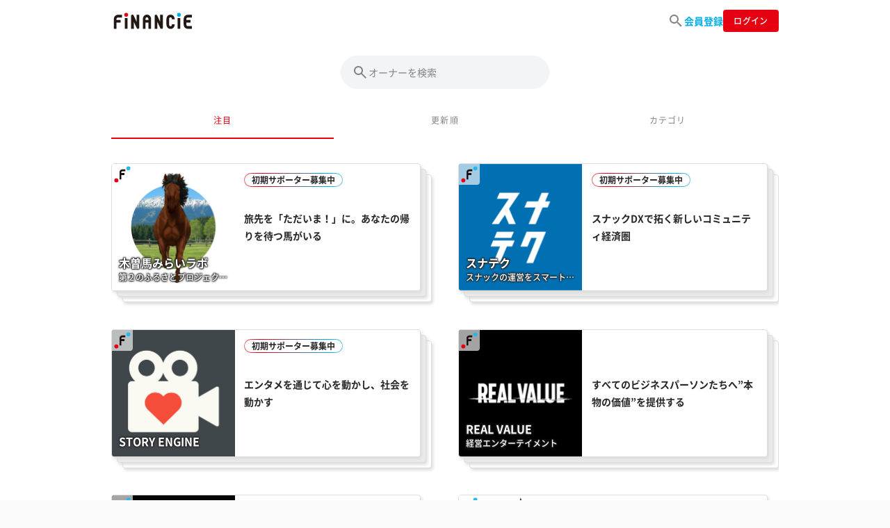

--- FILE ---
content_type: text/html; charset=utf-8
request_url: https://financie.jp/heroes_list?tab=featured_heroes
body_size: 5435
content:
<html><head><meta charset="UTF-8">
<title>FiNANCiE | 応援が形になり、仲間とつながるトークン型SNS</title>
<meta name="description" content="FiNANCiE（フィナンシェ）は、応援を「トークン」として可視化し、仲間と共有しながら未来を共に創る新しいトークン型SNS。従来のクラウドファンディングやSNSを超えて、想いが価値へと変わる共創体験を提供します。">
<meta name="keywords" content="financie,フィナンシェ,ブロックチェーン,夢,ドリーム,financie">
<meta property="og:title" content="FiNANCiE | 応援が形になり、仲間とつながるトークン型SNS">
<meta property="og:type" content="website">
<meta property="og:url" content="https://financie.jp/heroes_list?tab=featured_heroes">
<meta property="og:image" content="https://financie.jp/assets/ogp-8e6da88510dd2d680df029d94b8bd6eff9599485c75a3e12c3152604077adcb3.png">
<meta property="og:site_name" content="FiNANCiE（フィナンシェ）">
<meta property="og:description" content="FiNANCiE（フィナンシェ）は、応援を「トークン」として可視化し、仲間と共有しながら未来を共に創る新しいトークン型SNS。従来のクラウドファンディングやSNSを超えて、想いが価値へと変わる共創体験を提供します。">
<meta name="twitter:title" content="FiNANCiE | 応援が形になり、仲間とつながるトークン型SNS">
<meta name="twitter:card" content="summary_large_image">
<meta name="twitter:site" content="@financie_jp">
<meta name="twitter:image" content="https://financie.jp/assets/ogp-8e6da88510dd2d680df029d94b8bd6eff9599485c75a3e12c3152604077adcb3.png">
<meta name="twitter:description" content="FiNANCiEは、応援を「トークン」として可視化し、仲間と未来を共に創るトークン型SNSです。あなたの想いが価値へと変わる、新しい共創のかたち。">
<meta name="author" content="">
<meta name="format-detection" content="telephone=no">
<meta name="viewport" content="width=device-width, initial-scale=1.0, maximum-scale=1.0, minimum-scale=1.0">
<meta name="msapplication-square70x70logo" content="/assets/ms_small-47cc13929e77a57988948922f42ce1c4721ea748ca963ac516a7f63c2a0d00ed.jpg">
<meta name="msapplication-square150x150logo" content="/assets/ms_medium-9d4072e1963d01d4a1f9a552b7f57792242a3a6ea2daf1dc30e126343a05b546.jpg">
<meta name="msapplication-wide310x150logo" content="/assets/ms_wide-9f6836ffc835d2e82551dde2049dda359f30e91f4ce7313e0c531452d3479872.jpg">
<meta name="msapplication-square310x310logo" content="/assets/ms_large-84c839070d8d81d13a741e0d3e509d9ca6374a2dfb82709e0a78cdd932ec5468.jpg">
<meta name="msapplication-TileColor" content="#ffffff">
<meta property="fb:app_id" content="330678357564833"><meta name="csrf-param" content="authenticity_token" />
<meta name="csrf-token" content="qAJOlSfbFgQqir83X0vh1AI-RoELSzXRobSLXNo5kyabNR47UburS8YPsPxmw0nxF4b1NG3eNPasmUbdSI71dg" /><link as="font" crossorigin="anonymous" rel="preload" src="/assets/NotoSansJP-Light-f99e73d97d1921c5080b01a0d977137538331e82fdd6ecd20bc3625331371063.woff" /><link as="font" crossorigin="anonymous" rel="preload" src="/assets/NotoSansJP-Regular-71eb0abe95cd50b8c2c6625a77e5ab4296a4cbd407f18098711e22c1c2e4b121.woff" /><link as="font" crossorigin="anonymous" rel="preload" src="/assets/NotoSansJP-Medium-9b889ceaebd4e0e22cd88e7130000ab2eeb696ddf2073359c98db7afb0a021a7.woff" /><link as="font" crossorigin="anonymous" rel="preload" src="/assets/NotoSansJP-Bold-0bef92134c7c47ff9608b6903d52784846f08f99040c4e43755a921f29210035.woff" /><link rel="stylesheet" href="/assets/application-fb74850c5f9fcb080e426393de4655c97838b704d8f87b7db5469b1593accc44.css" media="all" data-turbolinks-track="reload" /><link rel="stylesheet" href="/assets/default-a3544338f0b7720846b75558532de6964db8bb620d7264b04d2acbaae8756e18.css" media="all" data-turbolinks-track="reload" /><script>(function(w,d,s,l,i){w[l]=w[l]||[];w[l].push({'gtm.start':
new Date().getTime(),event:'gtm.js'});var f=d.getElementsByTagName(s)[0],
j=d.createElement(s),dl=l!='dataLayer'?'&l='+l:'';j.async=true;j.src=
'https://www.googletagmanager.com/gtm.js?id='+i+dl;f.parentNode.insertBefore(j,f);
})(window,document,'script','dataLayer',"GTM-TXWWZBR");</script><script src="/assets/main-8758ed1d3fc006a780bddd2e8d3fe3ab6bbafe5fd89e5d3ed7ec4fc01fcbab1a.js"></script><script src="/assets/eth_offchain-23d841acf708e514aca3ead1db0bc1a96fd1132860f764b44368b79d7de7c009.js" defer="defer"></script><script>const hostAddress = 'https://mainnet.infura.io/v3/b4f29f460ab44c09a7fbbb5760073b14';
const internalWallet = '337427733579335773904813047144161451814493594669';
const internalBank = '31042247403780281493619424052747156219674349819';
const teamWalletAddress = '1241446099256515437238913768767929953644617553891';
const card_supply = '40000000';</script><script>let Rails = {};
Rails.env = Rails.env || {};

Rails.env.isDevelopment = false;
Rails.env.isTest = false;
Rails.env.isSandbox = false;
Rails.env.isQa = false;
Rails.env.isProduction = true;</script><link rel="icon" type="image/x-icon" href="/assets/favicon-a03d80be518634920d207a99164e09bb5fbf7a3cf8a367856da014689b53423b.ico" /><link rel="apple-touch-icon" type="image/png" href="/assets/favicon72-ffca46b941917e74f7f6c1bf9b148f81e50df22306ff662ae14858dda9579537.png" size="72x72" /><link rel="apple-touch-icon" type="image/png" href="/assets/favicon120-4e0ad365be6053b4958538043e44297883538c990ce75b78231f022ec44c2ec1.png" size="120x120" /><link rel="apple-touch-icon" type="image/png" href="/assets/favicon152-99d0ef462ccf6f3896c7acca151882c2780038131a709b309577c1c8f3d01ab4.png" size="152x152" /><link rel="apple-touch-icon" type="image/png" href="/assets/favicon180-f9f13d347a4191af82da75a19be4be5483158b3a17e6e4e2c85d14a7021b888c.png" size="180x180" /><link rel="apple-touch-icon" type="image/png" href="/assets/favicon192-b41fdbbc560c56a9e16da0e446a9ac172cf66b7f8f4931a88cf081e277077097.png" size="192x192" /><script defer="" src="https://cdnjs.cloudflare.com/ajax/libs/jquery.touchswipe/1.6.18/jquery.touchSwipe.min.js"></script><script charset="utf-8" src="https://platform.x.com/widgets.js"></script><script src="https://cdnjs.cloudflare.com/ajax/libs/bodymovin/5.7.6/lottie.min.js"></script></head><body><div aria-hidden="true" class="modal fade" id="edit_profile_modal" role="dialog" tabindex="-1"></div><div aria-hidden="true" class="modal fade" id="edit_email_modal" role="dialog" tabindex="-1"></div><div aria-hidden="true" class="modal fade" data-backdrop="static" id="modal_followed" role="dialog" tabindex="-1"></div><noscript><iframe height="0" src="https://www.googletagmanager.com/ns.html?id=GTM-TXWWZBR" style="display:none;visibility:hidden" width="0"></iframe></noscript><div id="drawer_wrapper"><div aria-hidden="true" class="modal fade" id="drawer_modal" role="dialog" tabindex="-1"></div><header class="global not_login script__global_header"><nav class="d-flex h-100 w-100 align-items-center justify-content-between"><div class="logo-wrap"><div class="logo"><a href="/"><img alt="FiNANCiE" src="/assets/logo-8127e3ef147ebf107d4975fd6388c7245696303059631b9b7d27575587140aa5.svg" /></a></div></div><div class="button-wrap"><ul class="c-header-nav"><li class="c-header-nav__item u-px-0"><a id="link_heroes_list" href="/heroes_list?tab=featured_heroes"><img src="/assets/icon/ico_search_gray-8261c2838f4cdd1d6d885aa3a00fe3bce4fd1ac806ece882d606e1d11994470d.svg" /></a></li><li class="c-header-nav__item u-px-0"><a class="c-header-nav__link" id="link_web_signup" href="/web_auth/signup">会員登録</a></li><li class="c-header-nav__item login"><a id="link_web_signin" href="/web_auth/signin"><span class="button">ログイン</span></a></li></ul></div></nav></header><div id="toast"></div><div class="container-fluid px-0"><div class="content-wrap cth_content-wrap" id="content_wrap"><div class="content-inner"><div data-props="{&quot;isWebview&quot;:null,&quot;currentUserId&quot;:null,&quot;tab&quot;:&quot;featured_heroes&quot;,&quot;categoryId&quot;:null,&quot;categoryName&quot;:null,&quot;categoryCommunityCount&quot;:0,&quot;isFeaturedOwnersVisible&quot;:true,&quot;dispBack&quot;:false}" id="js-owner-list"></div></div></div></div></div><script>Localize.initialize("{&quot;bidded_cards&quot;:&quot;トークンへの購入が完了しました&quot;,&quot;bought_cards&quot;:&quot;トークンを購入しました&quot;,&quot;bought_ticket&quot;:&quot;チケットを購入しました&quot;,&quot;consumed_cards&quot;:&quot;トークンを使用しました&quot;,&quot;consumed_ticket&quot;:&quot;チケットを使用しました&quot;,&quot;demo_eth_application&quot;:&quot;デモ用イーサを申請しました。しばらくお待ち下さい(数十秒〜数分)&quot;,&quot;demo_eth_get&quot;:&quot;デモ用イーサを取得しました。Step2に遷移します。&quot;,&quot;deposit_currency_complete&quot;:&quot;入金が完了しました: {amount}円&quot;,&quot;different_address_detected_on_metamask&quot;:&quot;登録されているアドレスと異なるアドレスでウォレットにログインしています\u003cbr\u003eウォレットのアカウントを切り替えるか、アカウント設定で現在のアドレスを登録し直してください。&quot;,&quot;error&quot;:&quot;エラーが発生しました:&quot;,&quot;error_card_balance_not_enough&quot;:&quot;トークン数が不足しています。&quot;,&quot;error_consumable_balance_not_enough&quot;:&quot;FiNANCiEポイントの残高が不足しています。&quot;,&quot;error_missing_funds_not_enough&quot;:&quot;購入額が残り募集額を上回っています。&quot;,&quot;error_bid_amount_less_than_500&quot;:&quot;購入額は最低500ptから募集しています。&quot;,&quot;eth_insufficient_funds&quot;:&quot;ETH残高が不足しています。&quot;,&quot;found_duplicated_approval_for_cards_sale&quot;:&quot;前回の売却残高が残っています。新たに売却を行うため、一度リセットして下さい&quot;,&quot;found_duplicated_approval_for_ticket_purchase&quot;:&quot;前回の使用残高が残っています。新たに購入を行うため、一度リセットして下さい&quot;,&quot;how_to_setup_wallet&quot;:&quot;セットアップ方法はこちら&quot;,&quot;logged_address_login&quot;:&quot;登録しているアドレスでログインしました。&quot;,&quot;metamask_not_installed&quot;:&quot;ウォレットがインストールされていません&quot;,&quot;new_tickets_sales_begin&quot;:&quot;新たなチケットの販売が開始しました&quot;,&quot;credit_card_invalid&quot;:&quot;クレジットカードが不正な番号です&quot;,&quot;payment_credit_token_err&quot;:&quot;クレジットカード情報登録処理に失敗しました。&quot;,&quot;please_check_remittance_details_and_click_submit_button&quot;:&quot;送金内容を確認の上「確認」を押して下さい&quot;,&quot;please_click_submit_button_to_approve_cards_for_sale&quot;:&quot;売却トークン数を確認してウォレットで送信(Approve)して下さい&quot;,&quot;please_click_submit_button_to_approve_cards_for_tickets&quot;:&quot;使用トークン数を確認してウォレットで送信(Approve)して下さい&quot;,&quot;please_login_metamask&quot;:&quot;ウォレットでログインしてください&quot;,&quot;please_switch_metamask_to_private_network&quot;:&quot;ウォレットでプライベートネットワークに接続してください&quot;,&quot;preparing_sales&quot;:&quot;売り出し準備中&quot;,&quot;processing_to_approve_cards&quot;:&quot;送信(Approve)確認中...(数十秒〜数分)&quot;,&quot;processing_to_bid_cards&quot;:&quot;購入処理を実行しました。&quot;,&quot;processing_to_create_internal_wallet&quot;:&quot;内部ウォレットの作成中...(数十秒〜数分)&quot;,&quot;processing_to_order_cards&quot;:&quot;購入処理を実行しました。&quot;,&quot;processing_to_receive_cards&quot;:&quot;トークンを受け取りました。&quot;,&quot;processing_to_sell_cards&quot;:&quot;売却処理を実行しました。&quot;,&quot;processing_halted_due_to_rate_limiting&quot;:&quot;時間をおいて再度お試しください。&quot;,&quot;processing_halted_due_to_invalid_key&quot;:&quot;時間をおいて再度お試しください。&quot;,&quot;received_cards&quot;:&quot;トークン受け取りが完了しました&quot;,&quot;reregistration&quot;:&quot;変更&quot;,&quot;saved-wallet-type&quot;:&quot;ウォレットタイプを変更しました&quot;,&quot;sold_cards&quot;:&quot;トークンを売却しました&quot;,&quot;status_code&quot;:&quot;ステータスコード:&quot;,&quot;trying_to_bid_cards_please_click_submit_button&quot;:&quot;トークンの購入サポーター募集に入札します。送金内容を確認の上、「確認」を押して下さい&quot;,&quot;trying_to_consume_cards_please_click_submit_button&quot;:&quot;{0}トークンを使用します。確認の上もう一度「確認」を押して下さい。&quot;,&quot;trying_to_receive_cards_please_click_submit_button&quot;:&quot;トークンを受け取ります。「確認」を押して下さい&quot;,&quot;trying_to_register_wallet_address_please_click_submit_button&quot;:&quot;ウォレットを登録します。「確認」を押して下さい&quot;,&quot;trying_to_sell_cards_please_click_submit_button&quot;:&quot;{0}トークンを売却します。確認の上もう一度「確認」を押して下さい。&quot;,&quot;wallet_address_register_process&quot;:&quot;ウォレット登録処理中です。ページを遷移せずそのままお待ち下さい(数十秒〜数分)&quot;,&quot;wallet_address_registered&quot;:&quot;ウォレットの登録が完了しました&quot;,&quot;waiting_opening_marketplace&quot;:&quot;初期サポーター募集は終了しました&quot;,&quot;introduction_sidemenu&quot;:&quot; サイドメニュー\u003cbr\u003e フォローしているオーナーのコミュニティの各チャンネルプロフィールページを選択できます&quot;,&quot;introduction_mymenu&quot;:&quot; マイメニュー\u003cbr\u003e マイページのウォレット（入金・出金）機能、各種ガイド・ヘルプを選択できます&quot;,&quot;introduction_usericon&quot;:&quot; オーナーのプロフィールページへ移動できます\u003cbr\u003e プロフィールページではトークンの売買ができます&quot;,&quot;input&quot;:{&quot;required_value&quot;:&quot;メールアドレスを入力してください&quot;,&quot;only_one_at_mark_is_required&quot;:&quot;@マークは1個のみ必要です&quot;,&quot;required_value_before_and_after_at_mark&quot;:&quot;@マークの前後には値が必要です&quot;},&quot;market&quot;:{&quot;buy&quot;:{&quot;rejected_by_limit_per_trade1&quot;:&quot;1取引あたりの支払い額を超えています。&quot;,&quot;rejected_by_limit_per_trade2&quot;:&quot;pt以内で入力ください。&quot;,&quot;rejected_by_trading_limitation1&quot;:&quot;購入後単価 ¥ &quot;,&quot;rejected_by_trading_limitation2&quot;:&quot;/トークン以下になる支払額を指定ください。&quot;,&quot;exceeded_limit_price&quot;:[&quot;値幅制限を上回る取引結果になるため、\u003cbr\u003e&quot;,&quot;リクエストがキャンセルされました&quot;]},&quot;sell&quot;:{&quot;rejected_by_limit_per_trade1&quot;:&quot;1取引あたりの売却額を超えています。売却額が、¥&quot;,&quot;rejected_by_limit_per_trade2&quot;:&quot;以内になるようにトークン数を入力してください。&quot;,&quot;rejected_by_trading_limitation1&quot;:&quot;売却後単価 ¥ &quot;,&quot;rejected_by_trading_limitation2&quot;:&quot;/トークン以上になるトークン数を指定ください。&quot;,&quot;exceeded_limit_price&quot;:[&quot;値幅制限を下回る取引結果になるため、\u003cbr\u003e&quot;,&quot;リクエストがキャンセルされました&quot;]}},&quot;toast&quot;:{&quot;follow&quot;:&quot;フォローしました&quot;,&quot;unfollow&quot;:&quot;フォロー解除しました&quot;}}");</script><script src="/src/javascripts/OwnerListRoot-9fda23b5a991688645a2.js" defer="defer"></script></body></html><script>window.addEventListener('load', function() {$('#flash').toggleClass('fadeout');});</script>

--- FILE ---
content_type: text/css
request_url: https://financie.jp/assets/default-a3544338f0b7720846b75558532de6964db8bb620d7264b04d2acbaae8756e18.css
body_size: 122021
content:
/*!
 * Bootstrap v4.1.3 (https://getbootstrap.com/)
 * Copyright 2011-2018 The Bootstrap Authors
 * Copyright 2011-2018 Twitter, Inc.
 * Licensed under MIT (https://github.com/twbs/bootstrap/blob/master/LICENSE)
 */:root{--blue: #007bff;--indigo: #6610f2;--purple: #6f42c1;--pink: #e83e8c;--red: #dc3545;--orange: #fd7e14;--yellow: #ffc107;--green: #28a745;--teal: #20c997;--cyan: #17a2b8;--white: #fff;--gray: #6c757d;--gray-dark: #343a40;--primary: #007bff;--secondary: #6c757d;--success: #28a745;--info: #17a2b8;--warning: #ffc107;--danger: #dc3545;--light: #f8f9fa;--dark: #343a40;--breakpoint-xs: 0;--breakpoint-sm: 576px;--breakpoint-md: 768px;--breakpoint-lg: 992px;--breakpoint-xl: 1200px;--font-family-sans-serif: -apple-system, BlinkMacSystemFont, "Segoe UI", Roboto, "Helvetica Neue", Arial, sans-serif, "Apple Color Emoji", "Segoe UI Emoji", "Segoe UI Symbol", "Noto Color Emoji";--font-family-monospace: SFMono-Regular, Menlo, Monaco, Consolas, "Liberation Mono", "Courier New", monospace}*,*::before,*::after{-webkit-box-sizing:border-box;box-sizing:border-box}html{font-family:sans-serif;line-height:1.15;-webkit-text-size-adjust:100%;-ms-text-size-adjust:100%;-ms-overflow-style:scrollbar;-webkit-tap-highlight-color:rgba(0,0,0,0)}@-ms-viewport{width:device-width}article,aside,figcaption,figure,footer,header,hgroup,main,nav,section{display:block}body{margin:0;font-family:-apple-system,BlinkMacSystemFont,"Segoe UI",Roboto,"Helvetica Neue",Arial,sans-serif,"Apple Color Emoji","Segoe UI Emoji","Segoe UI Symbol","Noto Color Emoji";font-size:1rem;font-weight:400;line-height:1.5;color:#212529;text-align:left;background-color:#fff}[tabindex="-1"]:focus{outline:0 !important}hr{-webkit-box-sizing:content-box;box-sizing:content-box;height:0;overflow:visible}h1,h2,h3,h4,h5,h6{margin-top:0;margin-bottom:.5rem}p{margin-top:0;margin-bottom:1rem}abbr[title],abbr[data-original-title]{text-decoration:underline;-webkit-text-decoration:underline dotted;text-decoration:underline dotted;cursor:help;border-bottom:0}address{margin-bottom:1rem;font-style:normal;line-height:inherit}ol,ul,dl{margin-top:0;margin-bottom:1rem}ol ol,ul ul,ol ul,ul ol{margin-bottom:0}dt{font-weight:700}dd{margin-bottom:.5rem;margin-left:0}blockquote{margin:0 0 1rem}dfn{font-style:italic}b,strong{font-weight:bolder}small{font-size:80%}sub,sup{position:relative;font-size:75%;line-height:0;vertical-align:baseline}sub{bottom:-0.25em}sup{top:-0.5em}a{color:#007bff;text-decoration:none;background-color:rgba(0,0,0,0);-webkit-text-decoration-skip:objects}a:hover{color:#0056b3;text-decoration:underline}a:not([href]):not([tabindex]){color:inherit;text-decoration:none}a:not([href]):not([tabindex]):hover,a:not([href]):not([tabindex]):focus{color:inherit;text-decoration:none}a:not([href]):not([tabindex]):focus{outline:0}pre,code,kbd,samp{font-family:SFMono-Regular,Menlo,Monaco,Consolas,"Liberation Mono","Courier New",monospace;font-size:1em}pre{margin-top:0;margin-bottom:1rem;overflow:auto;-ms-overflow-style:scrollbar}figure{margin:0 0 1rem}img{vertical-align:middle;border-style:none}svg{overflow:hidden;vertical-align:middle}table{border-collapse:collapse}caption{padding-top:.75rem;padding-bottom:.75rem;color:#6c757d;text-align:left;caption-side:bottom}th{text-align:inherit}label{display:inline-block;margin-bottom:.5rem}button{border-radius:0}button:focus{outline:1px dotted;outline:5px auto -webkit-focus-ring-color}input,button,select,optgroup,textarea{margin:0;font-family:inherit;font-size:inherit;line-height:inherit}button,input{overflow:visible}button,select{text-transform:none}button,html [type=button],[type=reset],[type=submit]{-webkit-appearance:button}button::-moz-focus-inner,[type=button]::-moz-focus-inner,[type=reset]::-moz-focus-inner,[type=submit]::-moz-focus-inner{padding:0;border-style:none}input[type=radio],input[type=checkbox]{-webkit-box-sizing:border-box;box-sizing:border-box;padding:0}input[type=date],input[type=time],input[type=datetime-local],input[type=month]{-webkit-appearance:listbox}textarea{overflow:auto;resize:vertical}fieldset{min-width:0;padding:0;margin:0;border:0}legend{display:block;width:100%;max-width:100%;padding:0;margin-bottom:.5rem;font-size:1.5rem;line-height:inherit;color:inherit;white-space:normal}progress{vertical-align:baseline}[type=number]::-webkit-inner-spin-button,[type=number]::-webkit-outer-spin-button{height:auto}[type=search]{outline-offset:-2px;-webkit-appearance:none}[type=search]::-webkit-search-cancel-button,[type=search]::-webkit-search-decoration{-webkit-appearance:none}::-webkit-file-upload-button{font:inherit;-webkit-appearance:button}output{display:inline-block}summary{display:list-item;cursor:pointer}template{display:none}[hidden]{display:none !important}h1,h2,h3,h4,h5,h6,.h1,.h2,.h3,.h4,.h5,.h6{margin-bottom:.5rem;font-family:inherit;font-weight:500;line-height:1.2;color:inherit}h1,.h1{font-size:2.5rem}h2,.h2{font-size:2rem}h3,.h3{font-size:1.75rem}h4,.h4{font-size:1.5rem}h5,.h5{font-size:1.25rem}h6,.h6{font-size:1rem}.lead{font-size:1.25rem;font-weight:300}.display-1{font-size:6rem;font-weight:300;line-height:1.2}.display-2{font-size:5.5rem;font-weight:300;line-height:1.2}.display-3{font-size:4.5rem;font-weight:300;line-height:1.2}.display-4{font-size:3.5rem;font-weight:300;line-height:1.2}hr{margin-top:1rem;margin-bottom:1rem;border:0;border-top:1px solid rgba(0,0,0,0.1)}small,.small{font-size:80%;font-weight:400}mark,.mark{padding:.2em;background-color:#fcf8e3}.list-unstyled{padding-left:0;list-style:none}.list-inline{padding-left:0;list-style:none}.list-inline-item{display:inline-block}.list-inline-item:not(:last-child){margin-right:.5rem}.initialism{font-size:90%;text-transform:uppercase}.blockquote{margin-bottom:1rem;font-size:1.25rem}.blockquote-footer{display:block;font-size:80%;color:#6c757d}.blockquote-footer::before{content:"— "}.img-fluid{max-width:100%;height:auto}.img-thumbnail{padding:.25rem;background-color:#fff;border:1px solid #dee2e6;border-radius:.25rem;max-width:100%;height:auto}.figure{display:inline-block}.figure-img{margin-bottom:.5rem;line-height:1}.figure-caption{font-size:90%;color:#6c757d}code{font-size:87.5%;color:#e83e8c;word-break:break-word}a>code{color:inherit}kbd{padding:.2rem .4rem;font-size:87.5%;color:#fff;background-color:#212529;border-radius:.2rem}kbd kbd{padding:0;font-size:100%;font-weight:700}pre{display:block;font-size:87.5%;color:#212529}pre code{font-size:inherit;color:inherit;word-break:normal}.pre-scrollable{max-height:340px;overflow-y:scroll}.container{width:100%;padding-right:15px;padding-left:15px;margin-right:auto;margin-left:auto}@media (min-width: 576px){.container{max-width:540px}}@media (min-width: 768px){.container{max-width:720px}}@media (min-width: 992px){.container{max-width:960px}}@media (min-width: 1200px){.container{max-width:1140px}}.container-fluid{width:100%;padding-right:15px;padding-left:15px;margin-right:auto;margin-left:auto}.row{display:-webkit-box;display:-ms-flexbox;display:flex;-ms-flex-wrap:wrap;flex-wrap:wrap;margin-right:-15px;margin-left:-15px}.no-gutters{margin-right:0;margin-left:0}.no-gutters>.col,.no-gutters>[class*=col-]{padding-right:0;padding-left:0}.col-xl,.col-xl-auto,.col-xl-12,.col-xl-11,.col-xl-10,.col-xl-9,.col-xl-8,.col-xl-7,.col-xl-6,.col-xl-5,.col-xl-4,.col-xl-3,.col-xl-2,.col-xl-1,.col-lg,.col-lg-auto,.col-lg-12,.col-lg-11,.col-lg-10,.col-lg-9,.col-lg-8,.col-lg-7,.col-lg-6,.col-lg-5,.col-lg-4,.col-lg-3,.col-lg-2,.col-lg-1,.col-md,.col-md-auto,.col-md-12,.col-md-11,.col-md-10,.col-md-9,.col-md-8,.col-md-7,.col-md-6,.col-md-5,.col-md-4,.col-md-3,.col-md-2,.col-md-1,.col-sm,.col-sm-auto,.col-sm-12,.col-sm-11,.col-sm-10,.col-sm-9,.col-sm-8,.col-sm-7,.col-sm-6,.col-sm-5,.col-sm-4,.col-sm-3,.col-sm-2,.col-sm-1,.col,.col-auto,.col-12,.col-11,.col-10,.col-9,.col-8,.col-7,.col-6,.col-5,.col-4,.col-3,.col-2,.col-1{position:relative;width:100%;min-height:1px;padding-right:15px;padding-left:15px}.col{-ms-flex-preferred-size:0;flex-basis:0;-webkit-box-flex:1;-ms-flex-positive:1;flex-grow:1;max-width:100%}.col-auto{-webkit-box-flex:0;-ms-flex:0 0 auto;flex:0 0 auto;width:auto;max-width:none}.col-1{-webkit-box-flex:0;-ms-flex:0 0 8.3333333333%;flex:0 0 8.3333333333%;max-width:8.3333333333%}.col-2{-webkit-box-flex:0;-ms-flex:0 0 16.6666666667%;flex:0 0 16.6666666667%;max-width:16.6666666667%}.col-3{-webkit-box-flex:0;-ms-flex:0 0 25%;flex:0 0 25%;max-width:25%}.col-4{-webkit-box-flex:0;-ms-flex:0 0 33.3333333333%;flex:0 0 33.3333333333%;max-width:33.3333333333%}.col-5{-webkit-box-flex:0;-ms-flex:0 0 41.6666666667%;flex:0 0 41.6666666667%;max-width:41.6666666667%}.col-6{-webkit-box-flex:0;-ms-flex:0 0 50%;flex:0 0 50%;max-width:50%}.col-7{-webkit-box-flex:0;-ms-flex:0 0 58.3333333333%;flex:0 0 58.3333333333%;max-width:58.3333333333%}.col-8{-webkit-box-flex:0;-ms-flex:0 0 66.6666666667%;flex:0 0 66.6666666667%;max-width:66.6666666667%}.col-9{-webkit-box-flex:0;-ms-flex:0 0 75%;flex:0 0 75%;max-width:75%}.col-10{-webkit-box-flex:0;-ms-flex:0 0 83.3333333333%;flex:0 0 83.3333333333%;max-width:83.3333333333%}.col-11{-webkit-box-flex:0;-ms-flex:0 0 91.6666666667%;flex:0 0 91.6666666667%;max-width:91.6666666667%}.col-12{-webkit-box-flex:0;-ms-flex:0 0 100%;flex:0 0 100%;max-width:100%}.order-first{-webkit-box-ordinal-group:0;-ms-flex-order:-1;order:-1}.order-last{-webkit-box-ordinal-group:14;-ms-flex-order:13;order:13}.order-0{-webkit-box-ordinal-group:1;-ms-flex-order:0;order:0}.order-1{-webkit-box-ordinal-group:2;-ms-flex-order:1;order:1}.order-2{-webkit-box-ordinal-group:3;-ms-flex-order:2;order:2}.order-3{-webkit-box-ordinal-group:4;-ms-flex-order:3;order:3}.order-4{-webkit-box-ordinal-group:5;-ms-flex-order:4;order:4}.order-5{-webkit-box-ordinal-group:6;-ms-flex-order:5;order:5}.order-6{-webkit-box-ordinal-group:7;-ms-flex-order:6;order:6}.order-7{-webkit-box-ordinal-group:8;-ms-flex-order:7;order:7}.order-8{-webkit-box-ordinal-group:9;-ms-flex-order:8;order:8}.order-9{-webkit-box-ordinal-group:10;-ms-flex-order:9;order:9}.order-10{-webkit-box-ordinal-group:11;-ms-flex-order:10;order:10}.order-11{-webkit-box-ordinal-group:12;-ms-flex-order:11;order:11}.order-12{-webkit-box-ordinal-group:13;-ms-flex-order:12;order:12}.offset-1{margin-left:8.3333333333%}.offset-2{margin-left:16.6666666667%}.offset-3{margin-left:25%}.offset-4{margin-left:33.3333333333%}.offset-5{margin-left:41.6666666667%}.offset-6{margin-left:50%}.offset-7{margin-left:58.3333333333%}.offset-8{margin-left:66.6666666667%}.offset-9{margin-left:75%}.offset-10{margin-left:83.3333333333%}.offset-11{margin-left:91.6666666667%}@media (min-width: 576px){.col-sm{-ms-flex-preferred-size:0;flex-basis:0;-webkit-box-flex:1;-ms-flex-positive:1;flex-grow:1;max-width:100%}.col-sm-auto{-webkit-box-flex:0;-ms-flex:0 0 auto;flex:0 0 auto;width:auto;max-width:none}.col-sm-1{-webkit-box-flex:0;-ms-flex:0 0 8.3333333333%;flex:0 0 8.3333333333%;max-width:8.3333333333%}.col-sm-2{-webkit-box-flex:0;-ms-flex:0 0 16.6666666667%;flex:0 0 16.6666666667%;max-width:16.6666666667%}.col-sm-3{-webkit-box-flex:0;-ms-flex:0 0 25%;flex:0 0 25%;max-width:25%}.col-sm-4{-webkit-box-flex:0;-ms-flex:0 0 33.3333333333%;flex:0 0 33.3333333333%;max-width:33.3333333333%}.col-sm-5{-webkit-box-flex:0;-ms-flex:0 0 41.6666666667%;flex:0 0 41.6666666667%;max-width:41.6666666667%}.col-sm-6{-webkit-box-flex:0;-ms-flex:0 0 50%;flex:0 0 50%;max-width:50%}.col-sm-7{-webkit-box-flex:0;-ms-flex:0 0 58.3333333333%;flex:0 0 58.3333333333%;max-width:58.3333333333%}.col-sm-8{-webkit-box-flex:0;-ms-flex:0 0 66.6666666667%;flex:0 0 66.6666666667%;max-width:66.6666666667%}.col-sm-9{-webkit-box-flex:0;-ms-flex:0 0 75%;flex:0 0 75%;max-width:75%}.col-sm-10{-webkit-box-flex:0;-ms-flex:0 0 83.3333333333%;flex:0 0 83.3333333333%;max-width:83.3333333333%}.col-sm-11{-webkit-box-flex:0;-ms-flex:0 0 91.6666666667%;flex:0 0 91.6666666667%;max-width:91.6666666667%}.col-sm-12{-webkit-box-flex:0;-ms-flex:0 0 100%;flex:0 0 100%;max-width:100%}.order-sm-first{-webkit-box-ordinal-group:0;-ms-flex-order:-1;order:-1}.order-sm-last{-webkit-box-ordinal-group:14;-ms-flex-order:13;order:13}.order-sm-0{-webkit-box-ordinal-group:1;-ms-flex-order:0;order:0}.order-sm-1{-webkit-box-ordinal-group:2;-ms-flex-order:1;order:1}.order-sm-2{-webkit-box-ordinal-group:3;-ms-flex-order:2;order:2}.order-sm-3{-webkit-box-ordinal-group:4;-ms-flex-order:3;order:3}.order-sm-4{-webkit-box-ordinal-group:5;-ms-flex-order:4;order:4}.order-sm-5{-webkit-box-ordinal-group:6;-ms-flex-order:5;order:5}.order-sm-6{-webkit-box-ordinal-group:7;-ms-flex-order:6;order:6}.order-sm-7{-webkit-box-ordinal-group:8;-ms-flex-order:7;order:7}.order-sm-8{-webkit-box-ordinal-group:9;-ms-flex-order:8;order:8}.order-sm-9{-webkit-box-ordinal-group:10;-ms-flex-order:9;order:9}.order-sm-10{-webkit-box-ordinal-group:11;-ms-flex-order:10;order:10}.order-sm-11{-webkit-box-ordinal-group:12;-ms-flex-order:11;order:11}.order-sm-12{-webkit-box-ordinal-group:13;-ms-flex-order:12;order:12}.offset-sm-0{margin-left:0}.offset-sm-1{margin-left:8.3333333333%}.offset-sm-2{margin-left:16.6666666667%}.offset-sm-3{margin-left:25%}.offset-sm-4{margin-left:33.3333333333%}.offset-sm-5{margin-left:41.6666666667%}.offset-sm-6{margin-left:50%}.offset-sm-7{margin-left:58.3333333333%}.offset-sm-8{margin-left:66.6666666667%}.offset-sm-9{margin-left:75%}.offset-sm-10{margin-left:83.3333333333%}.offset-sm-11{margin-left:91.6666666667%}}@media (min-width: 768px){.col-md{-ms-flex-preferred-size:0;flex-basis:0;-webkit-box-flex:1;-ms-flex-positive:1;flex-grow:1;max-width:100%}.col-md-auto{-webkit-box-flex:0;-ms-flex:0 0 auto;flex:0 0 auto;width:auto;max-width:none}.col-md-1{-webkit-box-flex:0;-ms-flex:0 0 8.3333333333%;flex:0 0 8.3333333333%;max-width:8.3333333333%}.col-md-2{-webkit-box-flex:0;-ms-flex:0 0 16.6666666667%;flex:0 0 16.6666666667%;max-width:16.6666666667%}.col-md-3{-webkit-box-flex:0;-ms-flex:0 0 25%;flex:0 0 25%;max-width:25%}.col-md-4{-webkit-box-flex:0;-ms-flex:0 0 33.3333333333%;flex:0 0 33.3333333333%;max-width:33.3333333333%}.col-md-5{-webkit-box-flex:0;-ms-flex:0 0 41.6666666667%;flex:0 0 41.6666666667%;max-width:41.6666666667%}.col-md-6{-webkit-box-flex:0;-ms-flex:0 0 50%;flex:0 0 50%;max-width:50%}.col-md-7{-webkit-box-flex:0;-ms-flex:0 0 58.3333333333%;flex:0 0 58.3333333333%;max-width:58.3333333333%}.col-md-8{-webkit-box-flex:0;-ms-flex:0 0 66.6666666667%;flex:0 0 66.6666666667%;max-width:66.6666666667%}.col-md-9{-webkit-box-flex:0;-ms-flex:0 0 75%;flex:0 0 75%;max-width:75%}.col-md-10{-webkit-box-flex:0;-ms-flex:0 0 83.3333333333%;flex:0 0 83.3333333333%;max-width:83.3333333333%}.col-md-11{-webkit-box-flex:0;-ms-flex:0 0 91.6666666667%;flex:0 0 91.6666666667%;max-width:91.6666666667%}.col-md-12{-webkit-box-flex:0;-ms-flex:0 0 100%;flex:0 0 100%;max-width:100%}.order-md-first{-webkit-box-ordinal-group:0;-ms-flex-order:-1;order:-1}.order-md-last{-webkit-box-ordinal-group:14;-ms-flex-order:13;order:13}.order-md-0{-webkit-box-ordinal-group:1;-ms-flex-order:0;order:0}.order-md-1{-webkit-box-ordinal-group:2;-ms-flex-order:1;order:1}.order-md-2{-webkit-box-ordinal-group:3;-ms-flex-order:2;order:2}.order-md-3{-webkit-box-ordinal-group:4;-ms-flex-order:3;order:3}.order-md-4{-webkit-box-ordinal-group:5;-ms-flex-order:4;order:4}.order-md-5{-webkit-box-ordinal-group:6;-ms-flex-order:5;order:5}.order-md-6{-webkit-box-ordinal-group:7;-ms-flex-order:6;order:6}.order-md-7{-webkit-box-ordinal-group:8;-ms-flex-order:7;order:7}.order-md-8{-webkit-box-ordinal-group:9;-ms-flex-order:8;order:8}.order-md-9{-webkit-box-ordinal-group:10;-ms-flex-order:9;order:9}.order-md-10{-webkit-box-ordinal-group:11;-ms-flex-order:10;order:10}.order-md-11{-webkit-box-ordinal-group:12;-ms-flex-order:11;order:11}.order-md-12{-webkit-box-ordinal-group:13;-ms-flex-order:12;order:12}.offset-md-0{margin-left:0}.offset-md-1{margin-left:8.3333333333%}.offset-md-2{margin-left:16.6666666667%}.offset-md-3{margin-left:25%}.offset-md-4{margin-left:33.3333333333%}.offset-md-5{margin-left:41.6666666667%}.offset-md-6{margin-left:50%}.offset-md-7{margin-left:58.3333333333%}.offset-md-8{margin-left:66.6666666667%}.offset-md-9{margin-left:75%}.offset-md-10{margin-left:83.3333333333%}.offset-md-11{margin-left:91.6666666667%}}@media (min-width: 992px){.col-lg{-ms-flex-preferred-size:0;flex-basis:0;-webkit-box-flex:1;-ms-flex-positive:1;flex-grow:1;max-width:100%}.col-lg-auto{-webkit-box-flex:0;-ms-flex:0 0 auto;flex:0 0 auto;width:auto;max-width:none}.col-lg-1{-webkit-box-flex:0;-ms-flex:0 0 8.3333333333%;flex:0 0 8.3333333333%;max-width:8.3333333333%}.col-lg-2{-webkit-box-flex:0;-ms-flex:0 0 16.6666666667%;flex:0 0 16.6666666667%;max-width:16.6666666667%}.col-lg-3{-webkit-box-flex:0;-ms-flex:0 0 25%;flex:0 0 25%;max-width:25%}.col-lg-4{-webkit-box-flex:0;-ms-flex:0 0 33.3333333333%;flex:0 0 33.3333333333%;max-width:33.3333333333%}.col-lg-5{-webkit-box-flex:0;-ms-flex:0 0 41.6666666667%;flex:0 0 41.6666666667%;max-width:41.6666666667%}.col-lg-6{-webkit-box-flex:0;-ms-flex:0 0 50%;flex:0 0 50%;max-width:50%}.col-lg-7{-webkit-box-flex:0;-ms-flex:0 0 58.3333333333%;flex:0 0 58.3333333333%;max-width:58.3333333333%}.col-lg-8{-webkit-box-flex:0;-ms-flex:0 0 66.6666666667%;flex:0 0 66.6666666667%;max-width:66.6666666667%}.col-lg-9{-webkit-box-flex:0;-ms-flex:0 0 75%;flex:0 0 75%;max-width:75%}.col-lg-10{-webkit-box-flex:0;-ms-flex:0 0 83.3333333333%;flex:0 0 83.3333333333%;max-width:83.3333333333%}.col-lg-11{-webkit-box-flex:0;-ms-flex:0 0 91.6666666667%;flex:0 0 91.6666666667%;max-width:91.6666666667%}.col-lg-12{-webkit-box-flex:0;-ms-flex:0 0 100%;flex:0 0 100%;max-width:100%}.order-lg-first{-webkit-box-ordinal-group:0;-ms-flex-order:-1;order:-1}.order-lg-last{-webkit-box-ordinal-group:14;-ms-flex-order:13;order:13}.order-lg-0{-webkit-box-ordinal-group:1;-ms-flex-order:0;order:0}.order-lg-1{-webkit-box-ordinal-group:2;-ms-flex-order:1;order:1}.order-lg-2{-webkit-box-ordinal-group:3;-ms-flex-order:2;order:2}.order-lg-3{-webkit-box-ordinal-group:4;-ms-flex-order:3;order:3}.order-lg-4{-webkit-box-ordinal-group:5;-ms-flex-order:4;order:4}.order-lg-5{-webkit-box-ordinal-group:6;-ms-flex-order:5;order:5}.order-lg-6{-webkit-box-ordinal-group:7;-ms-flex-order:6;order:6}.order-lg-7{-webkit-box-ordinal-group:8;-ms-flex-order:7;order:7}.order-lg-8{-webkit-box-ordinal-group:9;-ms-flex-order:8;order:8}.order-lg-9{-webkit-box-ordinal-group:10;-ms-flex-order:9;order:9}.order-lg-10{-webkit-box-ordinal-group:11;-ms-flex-order:10;order:10}.order-lg-11{-webkit-box-ordinal-group:12;-ms-flex-order:11;order:11}.order-lg-12{-webkit-box-ordinal-group:13;-ms-flex-order:12;order:12}.offset-lg-0{margin-left:0}.offset-lg-1{margin-left:8.3333333333%}.offset-lg-2{margin-left:16.6666666667%}.offset-lg-3{margin-left:25%}.offset-lg-4{margin-left:33.3333333333%}.offset-lg-5{margin-left:41.6666666667%}.offset-lg-6{margin-left:50%}.offset-lg-7{margin-left:58.3333333333%}.offset-lg-8{margin-left:66.6666666667%}.offset-lg-9{margin-left:75%}.offset-lg-10{margin-left:83.3333333333%}.offset-lg-11{margin-left:91.6666666667%}}@media (min-width: 1200px){.col-xl{-ms-flex-preferred-size:0;flex-basis:0;-webkit-box-flex:1;-ms-flex-positive:1;flex-grow:1;max-width:100%}.col-xl-auto{-webkit-box-flex:0;-ms-flex:0 0 auto;flex:0 0 auto;width:auto;max-width:none}.col-xl-1{-webkit-box-flex:0;-ms-flex:0 0 8.3333333333%;flex:0 0 8.3333333333%;max-width:8.3333333333%}.col-xl-2{-webkit-box-flex:0;-ms-flex:0 0 16.6666666667%;flex:0 0 16.6666666667%;max-width:16.6666666667%}.col-xl-3{-webkit-box-flex:0;-ms-flex:0 0 25%;flex:0 0 25%;max-width:25%}.col-xl-4{-webkit-box-flex:0;-ms-flex:0 0 33.3333333333%;flex:0 0 33.3333333333%;max-width:33.3333333333%}.col-xl-5{-webkit-box-flex:0;-ms-flex:0 0 41.6666666667%;flex:0 0 41.6666666667%;max-width:41.6666666667%}.col-xl-6{-webkit-box-flex:0;-ms-flex:0 0 50%;flex:0 0 50%;max-width:50%}.col-xl-7{-webkit-box-flex:0;-ms-flex:0 0 58.3333333333%;flex:0 0 58.3333333333%;max-width:58.3333333333%}.col-xl-8{-webkit-box-flex:0;-ms-flex:0 0 66.6666666667%;flex:0 0 66.6666666667%;max-width:66.6666666667%}.col-xl-9{-webkit-box-flex:0;-ms-flex:0 0 75%;flex:0 0 75%;max-width:75%}.col-xl-10{-webkit-box-flex:0;-ms-flex:0 0 83.3333333333%;flex:0 0 83.3333333333%;max-width:83.3333333333%}.col-xl-11{-webkit-box-flex:0;-ms-flex:0 0 91.6666666667%;flex:0 0 91.6666666667%;max-width:91.6666666667%}.col-xl-12{-webkit-box-flex:0;-ms-flex:0 0 100%;flex:0 0 100%;max-width:100%}.order-xl-first{-webkit-box-ordinal-group:0;-ms-flex-order:-1;order:-1}.order-xl-last{-webkit-box-ordinal-group:14;-ms-flex-order:13;order:13}.order-xl-0{-webkit-box-ordinal-group:1;-ms-flex-order:0;order:0}.order-xl-1{-webkit-box-ordinal-group:2;-ms-flex-order:1;order:1}.order-xl-2{-webkit-box-ordinal-group:3;-ms-flex-order:2;order:2}.order-xl-3{-webkit-box-ordinal-group:4;-ms-flex-order:3;order:3}.order-xl-4{-webkit-box-ordinal-group:5;-ms-flex-order:4;order:4}.order-xl-5{-webkit-box-ordinal-group:6;-ms-flex-order:5;order:5}.order-xl-6{-webkit-box-ordinal-group:7;-ms-flex-order:6;order:6}.order-xl-7{-webkit-box-ordinal-group:8;-ms-flex-order:7;order:7}.order-xl-8{-webkit-box-ordinal-group:9;-ms-flex-order:8;order:8}.order-xl-9{-webkit-box-ordinal-group:10;-ms-flex-order:9;order:9}.order-xl-10{-webkit-box-ordinal-group:11;-ms-flex-order:10;order:10}.order-xl-11{-webkit-box-ordinal-group:12;-ms-flex-order:11;order:11}.order-xl-12{-webkit-box-ordinal-group:13;-ms-flex-order:12;order:12}.offset-xl-0{margin-left:0}.offset-xl-1{margin-left:8.3333333333%}.offset-xl-2{margin-left:16.6666666667%}.offset-xl-3{margin-left:25%}.offset-xl-4{margin-left:33.3333333333%}.offset-xl-5{margin-left:41.6666666667%}.offset-xl-6{margin-left:50%}.offset-xl-7{margin-left:58.3333333333%}.offset-xl-8{margin-left:66.6666666667%}.offset-xl-9{margin-left:75%}.offset-xl-10{margin-left:83.3333333333%}.offset-xl-11{margin-left:91.6666666667%}}.table{width:100%;margin-bottom:1rem;background-color:rgba(0,0,0,0)}.table th,.table td{padding:.75rem;vertical-align:top;border-top:1px solid #dee2e6}.table thead th{vertical-align:bottom;border-bottom:2px solid #dee2e6}.table tbody+tbody{border-top:2px solid #dee2e6}.table .table{background-color:#fff}.table-sm th,.table-sm td{padding:.3rem}.table-bordered{border:1px solid #dee2e6}.table-bordered th,.table-bordered td{border:1px solid #dee2e6}.table-bordered thead th,.table-bordered thead td{border-bottom-width:2px}.table-borderless th,.table-borderless td,.table-borderless thead th,.table-borderless tbody+tbody{border:0}.table-striped tbody tr:nth-of-type(odd){background-color:rgba(0,0,0,0.05)}.table-hover tbody tr:hover{background-color:rgba(0,0,0,0.075)}.table-primary,.table-primary>th,.table-primary>td{background-color:#b8daff}.table-hover .table-primary:hover{background-color:#9fcdff}.table-hover .table-primary:hover>td,.table-hover .table-primary:hover>th{background-color:#9fcdff}.table-secondary,.table-secondary>th,.table-secondary>td{background-color:#d6d8db}.table-hover .table-secondary:hover{background-color:#c8cbcf}.table-hover .table-secondary:hover>td,.table-hover .table-secondary:hover>th{background-color:#c8cbcf}.table-success,.table-success>th,.table-success>td{background-color:#c3e6cb}.table-hover .table-success:hover{background-color:#b1dfbb}.table-hover .table-success:hover>td,.table-hover .table-success:hover>th{background-color:#b1dfbb}.table-info,.table-info>th,.table-info>td{background-color:#bee5eb}.table-hover .table-info:hover{background-color:#abdde5}.table-hover .table-info:hover>td,.table-hover .table-info:hover>th{background-color:#abdde5}.table-warning,.table-warning>th,.table-warning>td{background-color:#ffeeba}.table-hover .table-warning:hover{background-color:#ffe8a1}.table-hover .table-warning:hover>td,.table-hover .table-warning:hover>th{background-color:#ffe8a1}.table-danger,.table-danger>th,.table-danger>td{background-color:#f5c6cb}.table-hover .table-danger:hover{background-color:#f1b0b7}.table-hover .table-danger:hover>td,.table-hover .table-danger:hover>th{background-color:#f1b0b7}.table-light,.table-light>th,.table-light>td{background-color:#fdfdfe}.table-hover .table-light:hover{background-color:#ececf6}.table-hover .table-light:hover>td,.table-hover .table-light:hover>th{background-color:#ececf6}.table-dark,.table-dark>th,.table-dark>td{background-color:#c6c8ca}.table-hover .table-dark:hover{background-color:#b9bbbe}.table-hover .table-dark:hover>td,.table-hover .table-dark:hover>th{background-color:#b9bbbe}.table-active,.table-active>th,.table-active>td{background-color:rgba(0,0,0,0.075)}.table-hover .table-active:hover{background-color:rgba(0,0,0,0.075)}.table-hover .table-active:hover>td,.table-hover .table-active:hover>th{background-color:rgba(0,0,0,0.075)}.table .thead-dark th{color:#fff;background-color:#212529;border-color:#32383e}.table .thead-light th{color:#495057;background-color:#e9ecef;border-color:#dee2e6}.table-dark{color:#fff;background-color:#212529}.table-dark th,.table-dark td,.table-dark thead th{border-color:#32383e}.table-dark.table-bordered{border:0}.table-dark.table-striped tbody tr:nth-of-type(odd){background-color:rgba(255,255,255,0.05)}.table-dark.table-hover tbody tr:hover{background-color:rgba(255,255,255,0.075)}@media (max-width: 575.98px){.table-responsive-sm{display:block;width:100%;overflow-x:auto;-webkit-overflow-scrolling:touch;-ms-overflow-style:-ms-autohiding-scrollbar}.table-responsive-sm>.table-bordered{border:0}}@media (max-width: 767.98px){.table-responsive-md{display:block;width:100%;overflow-x:auto;-webkit-overflow-scrolling:touch;-ms-overflow-style:-ms-autohiding-scrollbar}.table-responsive-md>.table-bordered{border:0}}@media (max-width: 991.98px){.table-responsive-lg{display:block;width:100%;overflow-x:auto;-webkit-overflow-scrolling:touch;-ms-overflow-style:-ms-autohiding-scrollbar}.table-responsive-lg>.table-bordered{border:0}}@media (max-width: 1199.98px){.table-responsive-xl{display:block;width:100%;overflow-x:auto;-webkit-overflow-scrolling:touch;-ms-overflow-style:-ms-autohiding-scrollbar}.table-responsive-xl>.table-bordered{border:0}}.table-responsive{display:block;width:100%;overflow-x:auto;-webkit-overflow-scrolling:touch;-ms-overflow-style:-ms-autohiding-scrollbar}.table-responsive>.table-bordered{border:0}.form-control{display:block;width:100%;height:calc(2.25rem + 2px);padding:.375rem .75rem;font-size:1rem;line-height:1.5;color:#495057;background-color:#fff;background-clip:padding-box;border:1px solid #ced4da;border-radius:.25rem;-webkit-transition:border-color .15s ease-in-out,-webkit-box-shadow .15s ease-in-out;transition:border-color .15s ease-in-out,-webkit-box-shadow .15s ease-in-out;transition:border-color .15s ease-in-out,box-shadow .15s ease-in-out;transition:border-color .15s ease-in-out,box-shadow .15s ease-in-out,-webkit-box-shadow .15s ease-in-out}@media screen and (prefers-reduced-motion: reduce){.form-control{-webkit-transition:none;transition:none}}.form-control::-ms-expand{background-color:rgba(0,0,0,0);border:0}.form-control:focus{color:#495057;background-color:#fff;border-color:#80bdff;outline:0;-webkit-box-shadow:0 0 0 0.2rem rgba(0,123,255,0.25);box-shadow:0 0 0 0.2rem rgba(0,123,255,0.25)}.form-control::-webkit-input-placeholder{color:#6c757d;opacity:1}.form-control::-moz-placeholder{color:#6c757d;opacity:1}.form-control:-ms-input-placeholder{color:#6c757d;opacity:1}.form-control::-ms-input-placeholder{color:#6c757d;opacity:1}.form-control::placeholder{color:#6c757d;opacity:1}.form-control:disabled,.form-control[readonly]{background-color:#e9ecef;opacity:1}select.form-control:focus::-ms-value{color:#495057;background-color:#fff}.form-control-file,.form-control-range{display:block;width:100%}.col-form-label{padding-top:calc(0.375rem + 1px);padding-bottom:calc(0.375rem + 1px);margin-bottom:0;font-size:inherit;line-height:1.5}.col-form-label-lg{padding-top:calc(0.5rem + 1px);padding-bottom:calc(0.5rem + 1px);font-size:1.25rem;line-height:1.5}.col-form-label-sm{padding-top:calc(0.25rem + 1px);padding-bottom:calc(0.25rem + 1px);font-size:.875rem;line-height:1.5}.form-control-plaintext{display:block;width:100%;padding-top:.375rem;padding-bottom:.375rem;margin-bottom:0;line-height:1.5;color:#212529;background-color:rgba(0,0,0,0);border:solid rgba(0,0,0,0);border-width:1px 0}.form-control-plaintext.form-control-sm,.form-control-plaintext.form-control-lg{padding-right:0;padding-left:0}.form-control-sm{height:calc(1.8125rem + 2px);padding:.25rem .5rem;font-size:.875rem;line-height:1.5;border-radius:.2rem}.form-control-lg{height:calc(2.875rem + 2px);padding:.5rem 1rem;font-size:1.25rem;line-height:1.5;border-radius:.3rem}select.form-control[size],select.form-control[multiple]{height:auto}textarea.form-control{height:auto}.form-group{margin-bottom:1rem}.form-text{display:block;margin-top:.25rem}.form-row{display:-webkit-box;display:-ms-flexbox;display:flex;-ms-flex-wrap:wrap;flex-wrap:wrap;margin-right:-5px;margin-left:-5px}.form-row>.col,.form-row>[class*=col-]{padding-right:5px;padding-left:5px}.form-check{position:relative;display:block;padding-left:1.25rem}.form-check-input{position:absolute;margin-top:.3rem;margin-left:-1.25rem}.form-check-input:disabled~.form-check-label{color:#6c757d}.form-check-label{margin-bottom:0}.form-check-inline{display:-webkit-inline-box;display:-ms-inline-flexbox;display:inline-flex;-webkit-box-align:center;-ms-flex-align:center;align-items:center;padding-left:0;margin-right:.75rem}.form-check-inline .form-check-input{position:static;margin-top:0;margin-right:.3125rem;margin-left:0}.valid-feedback{display:none;width:100%;margin-top:.25rem;font-size:80%;color:#28a745}.valid-tooltip{position:absolute;top:100%;z-index:5;display:none;max-width:100%;padding:.25rem .5rem;margin-top:.1rem;font-size:.875rem;line-height:1.5;color:#fff;background-color:rgba(40,167,69,0.9);border-radius:.25rem}.was-validated .form-control:valid,.form-control.is-valid,.was-validated .custom-select:valid,.custom-select.is-valid{border-color:#28a745}.was-validated .form-control:valid:focus,.form-control.is-valid:focus,.was-validated .custom-select:valid:focus,.custom-select.is-valid:focus{border-color:#28a745;-webkit-box-shadow:0 0 0 0.2rem rgba(40,167,69,0.25);box-shadow:0 0 0 0.2rem rgba(40,167,69,0.25)}.was-validated .form-control:valid~.valid-feedback,.was-validated .form-control:valid~.valid-tooltip,.form-control.is-valid~.valid-feedback,.form-control.is-valid~.valid-tooltip,.was-validated .custom-select:valid~.valid-feedback,.was-validated .custom-select:valid~.valid-tooltip,.custom-select.is-valid~.valid-feedback,.custom-select.is-valid~.valid-tooltip{display:block}.was-validated .form-control-file:valid~.valid-feedback,.was-validated .form-control-file:valid~.valid-tooltip,.form-control-file.is-valid~.valid-feedback,.form-control-file.is-valid~.valid-tooltip{display:block}.was-validated .form-check-input:valid~.form-check-label,.form-check-input.is-valid~.form-check-label{color:#28a745}.was-validated .form-check-input:valid~.valid-feedback,.was-validated .form-check-input:valid~.valid-tooltip,.form-check-input.is-valid~.valid-feedback,.form-check-input.is-valid~.valid-tooltip{display:block}.was-validated .custom-control-input:valid~.custom-control-label,.custom-control-input.is-valid~.custom-control-label{color:#28a745}.was-validated .custom-control-input:valid~.custom-control-label::before,.custom-control-input.is-valid~.custom-control-label::before{background-color:#71dd8a}.was-validated .custom-control-input:valid~.valid-feedback,.was-validated .custom-control-input:valid~.valid-tooltip,.custom-control-input.is-valid~.valid-feedback,.custom-control-input.is-valid~.valid-tooltip{display:block}.was-validated .custom-control-input:valid:checked~.custom-control-label::before,.custom-control-input.is-valid:checked~.custom-control-label::before{background-color:#34ce57}.was-validated .custom-control-input:valid:focus~.custom-control-label::before,.custom-control-input.is-valid:focus~.custom-control-label::before{-webkit-box-shadow:0 0 0 1px #fff,0 0 0 0.2rem rgba(40,167,69,0.25);box-shadow:0 0 0 1px #fff,0 0 0 0.2rem rgba(40,167,69,0.25)}.was-validated .custom-file-input:valid~.custom-file-label,.custom-file-input.is-valid~.custom-file-label{border-color:#28a745}.was-validated .custom-file-input:valid~.custom-file-label::after,.custom-file-input.is-valid~.custom-file-label::after{border-color:inherit}.was-validated .custom-file-input:valid~.valid-feedback,.was-validated .custom-file-input:valid~.valid-tooltip,.custom-file-input.is-valid~.valid-feedback,.custom-file-input.is-valid~.valid-tooltip{display:block}.was-validated .custom-file-input:valid:focus~.custom-file-label,.custom-file-input.is-valid:focus~.custom-file-label{-webkit-box-shadow:0 0 0 0.2rem rgba(40,167,69,0.25);box-shadow:0 0 0 0.2rem rgba(40,167,69,0.25)}.invalid-feedback{display:none;width:100%;margin-top:.25rem;font-size:80%;color:#dc3545}.invalid-tooltip{position:absolute;top:100%;z-index:5;display:none;max-width:100%;padding:.25rem .5rem;margin-top:.1rem;font-size:.875rem;line-height:1.5;color:#fff;background-color:rgba(220,53,69,0.9);border-radius:.25rem}.was-validated .form-control:invalid,.form-control.is-invalid,.was-validated .custom-select:invalid,.custom-select.is-invalid{border-color:#dc3545}.was-validated .form-control:invalid:focus,.form-control.is-invalid:focus,.was-validated .custom-select:invalid:focus,.custom-select.is-invalid:focus{border-color:#dc3545;-webkit-box-shadow:0 0 0 0.2rem rgba(220,53,69,0.25);box-shadow:0 0 0 0.2rem rgba(220,53,69,0.25)}.was-validated .form-control:invalid~.invalid-feedback,.was-validated .form-control:invalid~.invalid-tooltip,.form-control.is-invalid~.invalid-feedback,.form-control.is-invalid~.invalid-tooltip,.was-validated .custom-select:invalid~.invalid-feedback,.was-validated .custom-select:invalid~.invalid-tooltip,.custom-select.is-invalid~.invalid-feedback,.custom-select.is-invalid~.invalid-tooltip{display:block}.was-validated .form-control-file:invalid~.invalid-feedback,.was-validated .form-control-file:invalid~.invalid-tooltip,.form-control-file.is-invalid~.invalid-feedback,.form-control-file.is-invalid~.invalid-tooltip{display:block}.was-validated .form-check-input:invalid~.form-check-label,.form-check-input.is-invalid~.form-check-label{color:#dc3545}.was-validated .form-check-input:invalid~.invalid-feedback,.was-validated .form-check-input:invalid~.invalid-tooltip,.form-check-input.is-invalid~.invalid-feedback,.form-check-input.is-invalid~.invalid-tooltip{display:block}.was-validated .custom-control-input:invalid~.custom-control-label,.custom-control-input.is-invalid~.custom-control-label{color:#dc3545}.was-validated .custom-control-input:invalid~.custom-control-label::before,.custom-control-input.is-invalid~.custom-control-label::before{background-color:#efa2a9}.was-validated .custom-control-input:invalid~.invalid-feedback,.was-validated .custom-control-input:invalid~.invalid-tooltip,.custom-control-input.is-invalid~.invalid-feedback,.custom-control-input.is-invalid~.invalid-tooltip{display:block}.was-validated .custom-control-input:invalid:checked~.custom-control-label::before,.custom-control-input.is-invalid:checked~.custom-control-label::before{background-color:#e4606d}.was-validated .custom-control-input:invalid:focus~.custom-control-label::before,.custom-control-input.is-invalid:focus~.custom-control-label::before{-webkit-box-shadow:0 0 0 1px #fff,0 0 0 0.2rem rgba(220,53,69,0.25);box-shadow:0 0 0 1px #fff,0 0 0 0.2rem rgba(220,53,69,0.25)}.was-validated .custom-file-input:invalid~.custom-file-label,.custom-file-input.is-invalid~.custom-file-label{border-color:#dc3545}.was-validated .custom-file-input:invalid~.custom-file-label::after,.custom-file-input.is-invalid~.custom-file-label::after{border-color:inherit}.was-validated .custom-file-input:invalid~.invalid-feedback,.was-validated .custom-file-input:invalid~.invalid-tooltip,.custom-file-input.is-invalid~.invalid-feedback,.custom-file-input.is-invalid~.invalid-tooltip{display:block}.was-validated .custom-file-input:invalid:focus~.custom-file-label,.custom-file-input.is-invalid:focus~.custom-file-label{-webkit-box-shadow:0 0 0 0.2rem rgba(220,53,69,0.25);box-shadow:0 0 0 0.2rem rgba(220,53,69,0.25)}.form-inline{display:-webkit-box;display:-ms-flexbox;display:flex;-webkit-box-orient:horizontal;-webkit-box-direction:normal;-ms-flex-flow:row wrap;flex-flow:row wrap;-webkit-box-align:center;-ms-flex-align:center;align-items:center}.form-inline .form-check{width:100%}@media (min-width: 576px){.form-inline label{display:-webkit-box;display:-ms-flexbox;display:flex;-webkit-box-align:center;-ms-flex-align:center;align-items:center;-webkit-box-pack:center;-ms-flex-pack:center;justify-content:center;margin-bottom:0}.form-inline .form-group{display:-webkit-box;display:-ms-flexbox;display:flex;-webkit-box-flex:0;-ms-flex:0 0 auto;flex:0 0 auto;-webkit-box-orient:horizontal;-webkit-box-direction:normal;-ms-flex-flow:row wrap;flex-flow:row wrap;-webkit-box-align:center;-ms-flex-align:center;align-items:center;margin-bottom:0}.form-inline .form-control{display:inline-block;width:auto;vertical-align:middle}.form-inline .form-control-plaintext{display:inline-block}.form-inline .input-group,.form-inline .custom-select{width:auto}.form-inline .form-check{display:-webkit-box;display:-ms-flexbox;display:flex;-webkit-box-align:center;-ms-flex-align:center;align-items:center;-webkit-box-pack:center;-ms-flex-pack:center;justify-content:center;width:auto;padding-left:0}.form-inline .form-check-input{position:relative;margin-top:0;margin-right:.25rem;margin-left:0}.form-inline .custom-control{-webkit-box-align:center;-ms-flex-align:center;align-items:center;-webkit-box-pack:center;-ms-flex-pack:center;justify-content:center}.form-inline .custom-control-label{margin-bottom:0}}.btn{display:inline-block;font-weight:400;text-align:center;white-space:nowrap;vertical-align:middle;-webkit-user-select:none;-moz-user-select:none;-ms-user-select:none;user-select:none;border:1px solid rgba(0,0,0,0);padding:.375rem .75rem;font-size:1rem;line-height:1.5;border-radius:.25rem;-webkit-transition:color .15s ease-in-out,background-color .15s ease-in-out,border-color .15s ease-in-out,-webkit-box-shadow .15s ease-in-out;transition:color .15s ease-in-out,background-color .15s ease-in-out,border-color .15s ease-in-out,-webkit-box-shadow .15s ease-in-out;transition:color .15s ease-in-out,background-color .15s ease-in-out,border-color .15s ease-in-out,box-shadow .15s ease-in-out;transition:color .15s ease-in-out,background-color .15s ease-in-out,border-color .15s ease-in-out,box-shadow .15s ease-in-out,-webkit-box-shadow .15s ease-in-out}@media screen and (prefers-reduced-motion: reduce){.btn{-webkit-transition:none;transition:none}}.btn:hover,.btn:focus{text-decoration:none}.btn:focus,.btn.focus{outline:0;-webkit-box-shadow:0 0 0 0.2rem rgba(0,123,255,0.25);box-shadow:0 0 0 0.2rem rgba(0,123,255,0.25)}.btn.disabled,.btn:disabled{opacity:.65}.btn:not(:disabled):not(.disabled){cursor:pointer}a.btn.disabled,fieldset:disabled a.btn{pointer-events:none}.btn-primary{color:#fff;background-color:#007bff;border-color:#007bff}.btn-primary:hover{color:#fff;background-color:#0069d9;border-color:#0062cc}.btn-primary:focus,.btn-primary.focus{-webkit-box-shadow:0 0 0 0.2rem rgba(0,123,255,0.5);box-shadow:0 0 0 0.2rem rgba(0,123,255,0.5)}.btn-primary.disabled,.btn-primary:disabled{color:#fff;background-color:#007bff;border-color:#007bff}.btn-primary:not(:disabled):not(.disabled):active,.btn-primary.active:not(:disabled):not(.disabled),.show>.btn-primary.dropdown-toggle{color:#fff;background-color:#0062cc;border-color:#005cbf}.btn-primary:not(:disabled):not(.disabled):active:focus,.btn-primary.active:not(:disabled):not(.disabled):focus,.show>.btn-primary.dropdown-toggle:focus{-webkit-box-shadow:0 0 0 0.2rem rgba(0,123,255,0.5);box-shadow:0 0 0 0.2rem rgba(0,123,255,0.5)}.btn-secondary{color:#fff;background-color:#6c757d;border-color:#6c757d}.btn-secondary:hover{color:#fff;background-color:#5a6268;border-color:#545b62}.btn-secondary:focus,.btn-secondary.focus{-webkit-box-shadow:0 0 0 0.2rem rgba(108,117,125,0.5);box-shadow:0 0 0 0.2rem rgba(108,117,125,0.5)}.btn-secondary.disabled,.btn-secondary:disabled{color:#fff;background-color:#6c757d;border-color:#6c757d}.btn-secondary:not(:disabled):not(.disabled):active,.btn-secondary.active:not(:disabled):not(.disabled),.show>.btn-secondary.dropdown-toggle{color:#fff;background-color:#545b62;border-color:#4e555b}.btn-secondary:not(:disabled):not(.disabled):active:focus,.btn-secondary.active:not(:disabled):not(.disabled):focus,.show>.btn-secondary.dropdown-toggle:focus{-webkit-box-shadow:0 0 0 0.2rem rgba(108,117,125,0.5);box-shadow:0 0 0 0.2rem rgba(108,117,125,0.5)}.btn-success{color:#fff;background-color:#28a745;border-color:#28a745}.btn-success:hover{color:#fff;background-color:#218838;border-color:#1e7e34}.btn-success:focus,.btn-success.focus{-webkit-box-shadow:0 0 0 0.2rem rgba(40,167,69,0.5);box-shadow:0 0 0 0.2rem rgba(40,167,69,0.5)}.btn-success.disabled,.btn-success:disabled{color:#fff;background-color:#28a745;border-color:#28a745}.btn-success:not(:disabled):not(.disabled):active,.btn-success.active:not(:disabled):not(.disabled),.show>.btn-success.dropdown-toggle{color:#fff;background-color:#1e7e34;border-color:#1c7430}.btn-success:not(:disabled):not(.disabled):active:focus,.btn-success.active:not(:disabled):not(.disabled):focus,.show>.btn-success.dropdown-toggle:focus{-webkit-box-shadow:0 0 0 0.2rem rgba(40,167,69,0.5);box-shadow:0 0 0 0.2rem rgba(40,167,69,0.5)}.btn-info{color:#fff;background-color:#17a2b8;border-color:#17a2b8}.btn-info:hover{color:#fff;background-color:#138496;border-color:#117a8b}.btn-info:focus,.btn-info.focus{-webkit-box-shadow:0 0 0 0.2rem rgba(23,162,184,0.5);box-shadow:0 0 0 0.2rem rgba(23,162,184,0.5)}.btn-info.disabled,.btn-info:disabled{color:#fff;background-color:#17a2b8;border-color:#17a2b8}.btn-info:not(:disabled):not(.disabled):active,.btn-info.active:not(:disabled):not(.disabled),.show>.btn-info.dropdown-toggle{color:#fff;background-color:#117a8b;border-color:#10707f}.btn-info:not(:disabled):not(.disabled):active:focus,.btn-info.active:not(:disabled):not(.disabled):focus,.show>.btn-info.dropdown-toggle:focus{-webkit-box-shadow:0 0 0 0.2rem rgba(23,162,184,0.5);box-shadow:0 0 0 0.2rem rgba(23,162,184,0.5)}.btn-warning{color:#212529;background-color:#ffc107;border-color:#ffc107}.btn-warning:hover{color:#212529;background-color:#e0a800;border-color:#d39e00}.btn-warning:focus,.btn-warning.focus{-webkit-box-shadow:0 0 0 0.2rem rgba(255,193,7,0.5);box-shadow:0 0 0 0.2rem rgba(255,193,7,0.5)}.btn-warning.disabled,.btn-warning:disabled{color:#212529;background-color:#ffc107;border-color:#ffc107}.btn-warning:not(:disabled):not(.disabled):active,.btn-warning.active:not(:disabled):not(.disabled),.show>.btn-warning.dropdown-toggle{color:#212529;background-color:#d39e00;border-color:#c69500}.btn-warning:not(:disabled):not(.disabled):active:focus,.btn-warning.active:not(:disabled):not(.disabled):focus,.show>.btn-warning.dropdown-toggle:focus{-webkit-box-shadow:0 0 0 0.2rem rgba(255,193,7,0.5);box-shadow:0 0 0 0.2rem rgba(255,193,7,0.5)}.btn-danger{color:#fff;background-color:#dc3545;border-color:#dc3545}.btn-danger:hover{color:#fff;background-color:#c82333;border-color:#bd2130}.btn-danger:focus,.btn-danger.focus{-webkit-box-shadow:0 0 0 0.2rem rgba(220,53,69,0.5);box-shadow:0 0 0 0.2rem rgba(220,53,69,0.5)}.btn-danger.disabled,.btn-danger:disabled{color:#fff;background-color:#dc3545;border-color:#dc3545}.btn-danger:not(:disabled):not(.disabled):active,.btn-danger.active:not(:disabled):not(.disabled),.show>.btn-danger.dropdown-toggle{color:#fff;background-color:#bd2130;border-color:#b21f2d}.btn-danger:not(:disabled):not(.disabled):active:focus,.btn-danger.active:not(:disabled):not(.disabled):focus,.show>.btn-danger.dropdown-toggle:focus{-webkit-box-shadow:0 0 0 0.2rem rgba(220,53,69,0.5);box-shadow:0 0 0 0.2rem rgba(220,53,69,0.5)}.btn-light{color:#212529;background-color:#f8f9fa;border-color:#f8f9fa}.btn-light:hover{color:#212529;background-color:#e2e6ea;border-color:#dae0e5}.btn-light:focus,.btn-light.focus{-webkit-box-shadow:0 0 0 0.2rem rgba(248,249,250,0.5);box-shadow:0 0 0 0.2rem rgba(248,249,250,0.5)}.btn-light.disabled,.btn-light:disabled{color:#212529;background-color:#f8f9fa;border-color:#f8f9fa}.btn-light:not(:disabled):not(.disabled):active,.btn-light.active:not(:disabled):not(.disabled),.show>.btn-light.dropdown-toggle{color:#212529;background-color:#dae0e5;border-color:#d3d9df}.btn-light:not(:disabled):not(.disabled):active:focus,.btn-light.active:not(:disabled):not(.disabled):focus,.show>.btn-light.dropdown-toggle:focus{-webkit-box-shadow:0 0 0 0.2rem rgba(248,249,250,0.5);box-shadow:0 0 0 0.2rem rgba(248,249,250,0.5)}.btn-dark{color:#fff;background-color:#343a40;border-color:#343a40}.btn-dark:hover{color:#fff;background-color:#23272b;border-color:#1d2124}.btn-dark:focus,.btn-dark.focus{-webkit-box-shadow:0 0 0 0.2rem rgba(52,58,64,0.5);box-shadow:0 0 0 0.2rem rgba(52,58,64,0.5)}.btn-dark.disabled,.btn-dark:disabled{color:#fff;background-color:#343a40;border-color:#343a40}.btn-dark:not(:disabled):not(.disabled):active,.btn-dark.active:not(:disabled):not(.disabled),.show>.btn-dark.dropdown-toggle{color:#fff;background-color:#1d2124;border-color:#171a1d}.btn-dark:not(:disabled):not(.disabled):active:focus,.btn-dark.active:not(:disabled):not(.disabled):focus,.show>.btn-dark.dropdown-toggle:focus{-webkit-box-shadow:0 0 0 0.2rem rgba(52,58,64,0.5);box-shadow:0 0 0 0.2rem rgba(52,58,64,0.5)}.btn-outline-primary{color:#007bff;background-color:rgba(0,0,0,0);background-image:none;border-color:#007bff}.btn-outline-primary:hover{color:#fff;background-color:#007bff;border-color:#007bff}.btn-outline-primary:focus,.btn-outline-primary.focus{-webkit-box-shadow:0 0 0 0.2rem rgba(0,123,255,0.5);box-shadow:0 0 0 0.2rem rgba(0,123,255,0.5)}.btn-outline-primary.disabled,.btn-outline-primary:disabled{color:#007bff;background-color:rgba(0,0,0,0)}.btn-outline-primary:not(:disabled):not(.disabled):active,.btn-outline-primary.active:not(:disabled):not(.disabled),.show>.btn-outline-primary.dropdown-toggle{color:#fff;background-color:#007bff;border-color:#007bff}.btn-outline-primary:not(:disabled):not(.disabled):active:focus,.btn-outline-primary.active:not(:disabled):not(.disabled):focus,.show>.btn-outline-primary.dropdown-toggle:focus{-webkit-box-shadow:0 0 0 0.2rem rgba(0,123,255,0.5);box-shadow:0 0 0 0.2rem rgba(0,123,255,0.5)}.btn-outline-secondary{color:#6c757d;background-color:rgba(0,0,0,0);background-image:none;border-color:#6c757d}.btn-outline-secondary:hover{color:#fff;background-color:#6c757d;border-color:#6c757d}.btn-outline-secondary:focus,.btn-outline-secondary.focus{-webkit-box-shadow:0 0 0 0.2rem rgba(108,117,125,0.5);box-shadow:0 0 0 0.2rem rgba(108,117,125,0.5)}.btn-outline-secondary.disabled,.btn-outline-secondary:disabled{color:#6c757d;background-color:rgba(0,0,0,0)}.btn-outline-secondary:not(:disabled):not(.disabled):active,.btn-outline-secondary.active:not(:disabled):not(.disabled),.show>.btn-outline-secondary.dropdown-toggle{color:#fff;background-color:#6c757d;border-color:#6c757d}.btn-outline-secondary:not(:disabled):not(.disabled):active:focus,.btn-outline-secondary.active:not(:disabled):not(.disabled):focus,.show>.btn-outline-secondary.dropdown-toggle:focus{-webkit-box-shadow:0 0 0 0.2rem rgba(108,117,125,0.5);box-shadow:0 0 0 0.2rem rgba(108,117,125,0.5)}.btn-outline-success{color:#28a745;background-color:rgba(0,0,0,0);background-image:none;border-color:#28a745}.btn-outline-success:hover{color:#fff;background-color:#28a745;border-color:#28a745}.btn-outline-success:focus,.btn-outline-success.focus{-webkit-box-shadow:0 0 0 0.2rem rgba(40,167,69,0.5);box-shadow:0 0 0 0.2rem rgba(40,167,69,0.5)}.btn-outline-success.disabled,.btn-outline-success:disabled{color:#28a745;background-color:rgba(0,0,0,0)}.btn-outline-success:not(:disabled):not(.disabled):active,.btn-outline-success.active:not(:disabled):not(.disabled),.show>.btn-outline-success.dropdown-toggle{color:#fff;background-color:#28a745;border-color:#28a745}.btn-outline-success:not(:disabled):not(.disabled):active:focus,.btn-outline-success.active:not(:disabled):not(.disabled):focus,.show>.btn-outline-success.dropdown-toggle:focus{-webkit-box-shadow:0 0 0 0.2rem rgba(40,167,69,0.5);box-shadow:0 0 0 0.2rem rgba(40,167,69,0.5)}.btn-outline-info{color:#17a2b8;background-color:rgba(0,0,0,0);background-image:none;border-color:#17a2b8}.btn-outline-info:hover{color:#fff;background-color:#17a2b8;border-color:#17a2b8}.btn-outline-info:focus,.btn-outline-info.focus{-webkit-box-shadow:0 0 0 0.2rem rgba(23,162,184,0.5);box-shadow:0 0 0 0.2rem rgba(23,162,184,0.5)}.btn-outline-info.disabled,.btn-outline-info:disabled{color:#17a2b8;background-color:rgba(0,0,0,0)}.btn-outline-info:not(:disabled):not(.disabled):active,.btn-outline-info.active:not(:disabled):not(.disabled),.show>.btn-outline-info.dropdown-toggle{color:#fff;background-color:#17a2b8;border-color:#17a2b8}.btn-outline-info:not(:disabled):not(.disabled):active:focus,.btn-outline-info.active:not(:disabled):not(.disabled):focus,.show>.btn-outline-info.dropdown-toggle:focus{-webkit-box-shadow:0 0 0 0.2rem rgba(23,162,184,0.5);box-shadow:0 0 0 0.2rem rgba(23,162,184,0.5)}.btn-outline-warning{color:#ffc107;background-color:rgba(0,0,0,0);background-image:none;border-color:#ffc107}.btn-outline-warning:hover{color:#212529;background-color:#ffc107;border-color:#ffc107}.btn-outline-warning:focus,.btn-outline-warning.focus{-webkit-box-shadow:0 0 0 0.2rem rgba(255,193,7,0.5);box-shadow:0 0 0 0.2rem rgba(255,193,7,0.5)}.btn-outline-warning.disabled,.btn-outline-warning:disabled{color:#ffc107;background-color:rgba(0,0,0,0)}.btn-outline-warning:not(:disabled):not(.disabled):active,.btn-outline-warning.active:not(:disabled):not(.disabled),.show>.btn-outline-warning.dropdown-toggle{color:#212529;background-color:#ffc107;border-color:#ffc107}.btn-outline-warning:not(:disabled):not(.disabled):active:focus,.btn-outline-warning.active:not(:disabled):not(.disabled):focus,.show>.btn-outline-warning.dropdown-toggle:focus{-webkit-box-shadow:0 0 0 0.2rem rgba(255,193,7,0.5);box-shadow:0 0 0 0.2rem rgba(255,193,7,0.5)}.btn-outline-danger{color:#dc3545;background-color:rgba(0,0,0,0);background-image:none;border-color:#dc3545}.btn-outline-danger:hover{color:#fff;background-color:#dc3545;border-color:#dc3545}.btn-outline-danger:focus,.btn-outline-danger.focus{-webkit-box-shadow:0 0 0 0.2rem rgba(220,53,69,0.5);box-shadow:0 0 0 0.2rem rgba(220,53,69,0.5)}.btn-outline-danger.disabled,.btn-outline-danger:disabled{color:#dc3545;background-color:rgba(0,0,0,0)}.btn-outline-danger:not(:disabled):not(.disabled):active,.btn-outline-danger.active:not(:disabled):not(.disabled),.show>.btn-outline-danger.dropdown-toggle{color:#fff;background-color:#dc3545;border-color:#dc3545}.btn-outline-danger:not(:disabled):not(.disabled):active:focus,.btn-outline-danger.active:not(:disabled):not(.disabled):focus,.show>.btn-outline-danger.dropdown-toggle:focus{-webkit-box-shadow:0 0 0 0.2rem rgba(220,53,69,0.5);box-shadow:0 0 0 0.2rem rgba(220,53,69,0.5)}.btn-outline-light{color:#f8f9fa;background-color:rgba(0,0,0,0);background-image:none;border-color:#f8f9fa}.btn-outline-light:hover{color:#212529;background-color:#f8f9fa;border-color:#f8f9fa}.btn-outline-light:focus,.btn-outline-light.focus{-webkit-box-shadow:0 0 0 0.2rem rgba(248,249,250,0.5);box-shadow:0 0 0 0.2rem rgba(248,249,250,0.5)}.btn-outline-light.disabled,.btn-outline-light:disabled{color:#f8f9fa;background-color:rgba(0,0,0,0)}.btn-outline-light:not(:disabled):not(.disabled):active,.btn-outline-light.active:not(:disabled):not(.disabled),.show>.btn-outline-light.dropdown-toggle{color:#212529;background-color:#f8f9fa;border-color:#f8f9fa}.btn-outline-light:not(:disabled):not(.disabled):active:focus,.btn-outline-light.active:not(:disabled):not(.disabled):focus,.show>.btn-outline-light.dropdown-toggle:focus{-webkit-box-shadow:0 0 0 0.2rem rgba(248,249,250,0.5);box-shadow:0 0 0 0.2rem rgba(248,249,250,0.5)}.btn-outline-dark{color:#343a40;background-color:rgba(0,0,0,0);background-image:none;border-color:#343a40}.btn-outline-dark:hover{color:#fff;background-color:#343a40;border-color:#343a40}.btn-outline-dark:focus,.btn-outline-dark.focus{-webkit-box-shadow:0 0 0 0.2rem rgba(52,58,64,0.5);box-shadow:0 0 0 0.2rem rgba(52,58,64,0.5)}.btn-outline-dark.disabled,.btn-outline-dark:disabled{color:#343a40;background-color:rgba(0,0,0,0)}.btn-outline-dark:not(:disabled):not(.disabled):active,.btn-outline-dark.active:not(:disabled):not(.disabled),.show>.btn-outline-dark.dropdown-toggle{color:#fff;background-color:#343a40;border-color:#343a40}.btn-outline-dark:not(:disabled):not(.disabled):active:focus,.btn-outline-dark.active:not(:disabled):not(.disabled):focus,.show>.btn-outline-dark.dropdown-toggle:focus{-webkit-box-shadow:0 0 0 0.2rem rgba(52,58,64,0.5);box-shadow:0 0 0 0.2rem rgba(52,58,64,0.5)}.btn-link{font-weight:400;color:#007bff;background-color:rgba(0,0,0,0)}.btn-link:hover{color:#0056b3;text-decoration:underline;background-color:rgba(0,0,0,0);border-color:rgba(0,0,0,0)}.btn-link:focus,.btn-link.focus{text-decoration:underline;border-color:rgba(0,0,0,0);-webkit-box-shadow:none;box-shadow:none}.btn-link:disabled,.btn-link.disabled{color:#6c757d;pointer-events:none}.btn-lg,.btn-group-lg>.btn{padding:.5rem 1rem;font-size:1.25rem;line-height:1.5;border-radius:.3rem}.btn-sm,.btn-group-sm>.btn{padding:.25rem .5rem;font-size:.875rem;line-height:1.5;border-radius:.2rem}.btn-block{display:block;width:100%}.btn-block+.btn-block{margin-top:.5rem}input.btn-block[type=submit],input.btn-block[type=reset],input.btn-block[type=button]{width:100%}.fade{-webkit-transition:opacity .15s linear;transition:opacity .15s linear}@media screen and (prefers-reduced-motion: reduce){.fade{-webkit-transition:none;transition:none}}.fade:not(.show){opacity:0}.collapse:not(.show){display:none}.collapsing{position:relative;height:0;overflow:hidden;-webkit-transition:height .35s ease;transition:height .35s ease}@media screen and (prefers-reduced-motion: reduce){.collapsing{-webkit-transition:none;transition:none}}.dropup,.dropright,.dropdown,.dropleft{position:relative}.dropdown-toggle::after{display:inline-block;width:0;height:0;margin-left:.255em;vertical-align:.255em;content:"";border-top:.3em solid;border-right:0.3em solid rgba(0,0,0,0);border-bottom:0;border-left:0.3em solid rgba(0,0,0,0)}.dropdown-toggle:empty::after{margin-left:0}.dropdown-menu{position:absolute;top:100%;left:0;z-index:1000;display:none;float:left;min-width:10rem;padding:.5rem 0;margin:.125rem 0 0;font-size:1rem;color:#212529;text-align:left;list-style:none;background-color:#fff;background-clip:padding-box;border:1px solid rgba(0,0,0,0.15);border-radius:.25rem}.dropdown-menu-right{right:0;left:auto}.dropup .dropdown-menu{top:auto;bottom:100%;margin-top:0;margin-bottom:.125rem}.dropup .dropdown-toggle::after{display:inline-block;width:0;height:0;margin-left:.255em;vertical-align:.255em;content:"";border-top:0;border-right:0.3em solid rgba(0,0,0,0);border-bottom:.3em solid;border-left:0.3em solid rgba(0,0,0,0)}.dropup .dropdown-toggle:empty::after{margin-left:0}.dropright .dropdown-menu{top:0;right:auto;left:100%;margin-top:0;margin-left:.125rem}.dropright .dropdown-toggle::after{display:inline-block;width:0;height:0;margin-left:.255em;vertical-align:.255em;content:"";border-top:0.3em solid rgba(0,0,0,0);border-right:0;border-bottom:0.3em solid rgba(0,0,0,0);border-left:.3em solid}.dropright .dropdown-toggle:empty::after{margin-left:0}.dropright .dropdown-toggle::after{vertical-align:0}.dropleft .dropdown-menu{top:0;right:100%;left:auto;margin-top:0;margin-right:.125rem}.dropleft .dropdown-toggle::after{display:inline-block;width:0;height:0;margin-left:.255em;vertical-align:.255em;content:""}.dropleft .dropdown-toggle::after{display:none}.dropleft .dropdown-toggle::before{display:inline-block;width:0;height:0;margin-right:.255em;vertical-align:.255em;content:"";border-top:0.3em solid rgba(0,0,0,0);border-right:.3em solid;border-bottom:0.3em solid rgba(0,0,0,0)}.dropleft .dropdown-toggle:empty::after{margin-left:0}.dropleft .dropdown-toggle::before{vertical-align:0}.dropdown-menu[x-placement^=top],.dropdown-menu[x-placement^=right],.dropdown-menu[x-placement^=bottom],.dropdown-menu[x-placement^=left]{right:auto;bottom:auto}.dropdown-divider{height:0;margin:.5rem 0;overflow:hidden;border-top:1px solid #e9ecef}.dropdown-item{display:block;width:100%;padding:.25rem 1.5rem;clear:both;font-weight:400;color:#212529;text-align:inherit;white-space:nowrap;background-color:rgba(0,0,0,0);border:0}.dropdown-item:hover,.dropdown-item:focus{color:#16181b;text-decoration:none;background-color:#f8f9fa}.dropdown-item.active,.dropdown-item:active{color:#fff;text-decoration:none;background-color:#007bff}.dropdown-item.disabled,.dropdown-item:disabled{color:#6c757d;background-color:rgba(0,0,0,0)}.dropdown-menu.show{display:block}.dropdown-header{display:block;padding:.5rem 1.5rem;margin-bottom:0;font-size:.875rem;color:#6c757d;white-space:nowrap}.dropdown-item-text{display:block;padding:.25rem 1.5rem;color:#212529}.btn-group,.btn-group-vertical{position:relative;display:-webkit-inline-box;display:-ms-inline-flexbox;display:inline-flex;vertical-align:middle}.btn-group>.btn,.btn-group-vertical>.btn{position:relative;-webkit-box-flex:0;-ms-flex:0 1 auto;flex:0 1 auto}.btn-group>.btn:hover,.btn-group-vertical>.btn:hover{z-index:1}.btn-group>.btn:focus,.btn-group>.btn:active,.btn-group>.btn.active,.btn-group-vertical>.btn:focus,.btn-group-vertical>.btn:active,.btn-group-vertical>.btn.active{z-index:1}.btn-group .btn+.btn,.btn-group .btn+.btn-group,.btn-group .btn-group+.btn,.btn-group .btn-group+.btn-group,.btn-group-vertical .btn+.btn,.btn-group-vertical .btn+.btn-group,.btn-group-vertical .btn-group+.btn,.btn-group-vertical .btn-group+.btn-group{margin-left:-1px}.btn-toolbar{display:-webkit-box;display:-ms-flexbox;display:flex;-ms-flex-wrap:wrap;flex-wrap:wrap;-webkit-box-pack:start;-ms-flex-pack:start;justify-content:flex-start}.btn-toolbar .input-group{width:auto}.btn-group>.btn:first-child{margin-left:0}.btn-group>.btn:not(:last-child):not(.dropdown-toggle),.btn-group>.btn-group:not(:last-child)>.btn{border-top-right-radius:0;border-bottom-right-radius:0}.btn-group>.btn:not(:first-child),.btn-group>.btn-group:not(:first-child)>.btn{border-top-left-radius:0;border-bottom-left-radius:0}.dropdown-toggle-split{padding-right:.5625rem;padding-left:.5625rem}.dropdown-toggle-split::after,.dropup .dropdown-toggle-split::after,.dropright .dropdown-toggle-split::after{margin-left:0}.dropleft .dropdown-toggle-split::before{margin-right:0}.btn-sm+.dropdown-toggle-split,.btn-group-sm>.btn+.dropdown-toggle-split{padding-right:.375rem;padding-left:.375rem}.btn-lg+.dropdown-toggle-split,.btn-group-lg>.btn+.dropdown-toggle-split{padding-right:.75rem;padding-left:.75rem}.btn-group-vertical{-webkit-box-orient:vertical;-webkit-box-direction:normal;-ms-flex-direction:column;flex-direction:column;-webkit-box-align:start;-ms-flex-align:start;align-items:flex-start;-webkit-box-pack:center;-ms-flex-pack:center;justify-content:center}.btn-group-vertical .btn,.btn-group-vertical .btn-group{width:100%}.btn-group-vertical>.btn+.btn,.btn-group-vertical>.btn+.btn-group,.btn-group-vertical>.btn-group+.btn,.btn-group-vertical>.btn-group+.btn-group{margin-top:-1px;margin-left:0}.btn-group-vertical>.btn:not(:last-child):not(.dropdown-toggle),.btn-group-vertical>.btn-group:not(:last-child)>.btn{border-bottom-right-radius:0;border-bottom-left-radius:0}.btn-group-vertical>.btn:not(:first-child),.btn-group-vertical>.btn-group:not(:first-child)>.btn{border-top-left-radius:0;border-top-right-radius:0}.btn-group-toggle>.btn,.btn-group-toggle>.btn-group>.btn{margin-bottom:0}.btn-group-toggle>.btn input[type=radio],.btn-group-toggle>.btn input[type=checkbox],.btn-group-toggle>.btn-group>.btn input[type=radio],.btn-group-toggle>.btn-group>.btn input[type=checkbox]{position:absolute;clip:rect(0, 0, 0, 0);pointer-events:none}.input-group{position:relative;display:-webkit-box;display:-ms-flexbox;display:flex;-ms-flex-wrap:wrap;flex-wrap:wrap;-webkit-box-align:stretch;-ms-flex-align:stretch;align-items:stretch;width:100%}.input-group>.form-control,.input-group>.custom-select,.input-group>.custom-file{position:relative;-webkit-box-flex:1;-ms-flex:1 1 auto;flex:1 1 auto;width:1%;margin-bottom:0}.input-group>.form-control+.form-control,.input-group>.form-control+.custom-select,.input-group>.form-control+.custom-file,.input-group>.custom-select+.form-control,.input-group>.custom-select+.custom-select,.input-group>.custom-select+.custom-file,.input-group>.custom-file+.form-control,.input-group>.custom-file+.custom-select,.input-group>.custom-file+.custom-file{margin-left:-1px}.input-group>.form-control:focus,.input-group>.custom-select:focus,.input-group>.custom-file .custom-file-input:focus~.custom-file-label{z-index:3}.input-group>.custom-file .custom-file-input:focus{z-index:4}.input-group>.form-control:not(:last-child),.input-group>.custom-select:not(:last-child){border-top-right-radius:0;border-bottom-right-radius:0}.input-group>.form-control:not(:first-child),.input-group>.custom-select:not(:first-child){border-top-left-radius:0;border-bottom-left-radius:0}.input-group>.custom-file{display:-webkit-box;display:-ms-flexbox;display:flex;-webkit-box-align:center;-ms-flex-align:center;align-items:center}.input-group>.custom-file:not(:last-child) .custom-file-label,.input-group>.custom-file:not(:last-child) .custom-file-label::after{border-top-right-radius:0;border-bottom-right-radius:0}.input-group>.custom-file:not(:first-child) .custom-file-label{border-top-left-radius:0;border-bottom-left-radius:0}.input-group-prepend,.input-group-append{display:-webkit-box;display:-ms-flexbox;display:flex}.input-group-prepend .btn,.input-group-append .btn{position:relative;z-index:2}.input-group-prepend .btn+.btn,.input-group-prepend .btn+.input-group-text,.input-group-prepend .input-group-text+.input-group-text,.input-group-prepend .input-group-text+.btn,.input-group-append .btn+.btn,.input-group-append .btn+.input-group-text,.input-group-append .input-group-text+.input-group-text,.input-group-append .input-group-text+.btn{margin-left:-1px}.input-group-prepend{margin-right:-1px}.input-group-append{margin-left:-1px}.input-group-text{display:-webkit-box;display:-ms-flexbox;display:flex;-webkit-box-align:center;-ms-flex-align:center;align-items:center;padding:.375rem .75rem;margin-bottom:0;font-size:1rem;font-weight:400;line-height:1.5;color:#495057;text-align:center;white-space:nowrap;background-color:#e9ecef;border:1px solid #ced4da;border-radius:.25rem}.input-group-text input[type=radio],.input-group-text input[type=checkbox]{margin-top:0}.input-group-lg>.form-control,.input-group-lg>.input-group-prepend>.input-group-text,.input-group-lg>.input-group-append>.input-group-text,.input-group-lg>.input-group-prepend>.btn,.input-group-lg>.input-group-append>.btn{height:calc(2.875rem + 2px);padding:.5rem 1rem;font-size:1.25rem;line-height:1.5;border-radius:.3rem}.input-group-sm>.form-control,.input-group-sm>.input-group-prepend>.input-group-text,.input-group-sm>.input-group-append>.input-group-text,.input-group-sm>.input-group-prepend>.btn,.input-group-sm>.input-group-append>.btn{height:calc(1.8125rem + 2px);padding:.25rem .5rem;font-size:.875rem;line-height:1.5;border-radius:.2rem}.input-group>.input-group-prepend>.btn,.input-group>.input-group-prepend>.input-group-text,.input-group>.input-group-append:not(:last-child)>.btn,.input-group>.input-group-append:not(:last-child)>.input-group-text,.input-group>.input-group-append:last-child>.btn:not(:last-child):not(.dropdown-toggle),.input-group>.input-group-append:last-child>.input-group-text:not(:last-child){border-top-right-radius:0;border-bottom-right-radius:0}.input-group>.input-group-append>.btn,.input-group>.input-group-append>.input-group-text,.input-group>.input-group-prepend:not(:first-child)>.btn,.input-group>.input-group-prepend:not(:first-child)>.input-group-text,.input-group>.input-group-prepend:first-child>.btn:not(:first-child),.input-group>.input-group-prepend:first-child>.input-group-text:not(:first-child){border-top-left-radius:0;border-bottom-left-radius:0}.custom-control{position:relative;display:block;min-height:1.5rem;padding-left:1.5rem}.custom-control-inline{display:-webkit-inline-box;display:-ms-inline-flexbox;display:inline-flex;margin-right:1rem}.custom-control-input{position:absolute;z-index:-1;opacity:0}.custom-control-input:checked~.custom-control-label::before{color:#fff;background-color:#007bff}.custom-control-input:focus~.custom-control-label::before{-webkit-box-shadow:0 0 0 1px #fff,0 0 0 0.2rem rgba(0,123,255,0.25);box-shadow:0 0 0 1px #fff,0 0 0 0.2rem rgba(0,123,255,0.25)}.custom-control-input:active~.custom-control-label::before{color:#fff;background-color:#b3d7ff}.custom-control-input:disabled~.custom-control-label{color:#6c757d}.custom-control-input:disabled~.custom-control-label::before{background-color:#e9ecef}.custom-control-label{position:relative;margin-bottom:0}.custom-control-label::before{position:absolute;top:.25rem;left:-1.5rem;display:block;width:1rem;height:1rem;pointer-events:none;content:"";-webkit-user-select:none;-moz-user-select:none;-ms-user-select:none;user-select:none;background-color:#dee2e6}.custom-control-label::after{position:absolute;top:.25rem;left:-1.5rem;display:block;width:1rem;height:1rem;content:"";background-repeat:no-repeat;background-position:center center;background-size:50% 50%}.custom-checkbox .custom-control-label::before{border-radius:.25rem}.custom-checkbox .custom-control-input:checked~.custom-control-label::before{background-color:#007bff}.custom-checkbox .custom-control-input:checked~.custom-control-label::after{background-image:url("data:image/svg+xml;charset=utf8,%3Csvg xmlns='http://www.w3.org/2000/svg' viewBox='0 0 8 8'%3E%3Cpath fill='%23fff' d='M6.564.75l-3.59 3.612-1.538-1.55L0 4.26 2.974 7.25 8 2.193z'/%3E%3C/svg%3E")}.custom-checkbox .custom-control-input:indeterminate~.custom-control-label::before{background-color:#007bff}.custom-checkbox .custom-control-input:indeterminate~.custom-control-label::after{background-image:url("data:image/svg+xml;charset=utf8,%3Csvg xmlns='http://www.w3.org/2000/svg' viewBox='0 0 4 4'%3E%3Cpath stroke='%23fff' d='M0 2h4'/%3E%3C/svg%3E")}.custom-checkbox .custom-control-input:disabled:checked~.custom-control-label::before{background-color:rgba(0,123,255,0.5)}.custom-checkbox .custom-control-input:disabled:indeterminate~.custom-control-label::before{background-color:rgba(0,123,255,0.5)}.custom-radio .custom-control-label::before{border-radius:50%}.custom-radio .custom-control-input:checked~.custom-control-label::before{background-color:#007bff}.custom-radio .custom-control-input:checked~.custom-control-label::after{background-image:url("data:image/svg+xml;charset=utf8,%3Csvg xmlns='http://www.w3.org/2000/svg' viewBox='-4 -4 8 8'%3E%3Ccircle r='3' fill='%23fff'/%3E%3C/svg%3E")}.custom-radio .custom-control-input:disabled:checked~.custom-control-label::before{background-color:rgba(0,123,255,0.5)}.custom-select{display:inline-block;width:100%;height:calc(2.25rem + 2px);padding:.375rem 1.75rem .375rem .75rem;line-height:1.5;color:#495057;vertical-align:middle;background:#fff url("data:image/svg+xml;charset=utf8,%3Csvg xmlns='http://www.w3.org/2000/svg' viewBox='0 0 4 5'%3E%3Cpath fill='%23343a40' d='M2 0L0 2h4zm0 5L0 3h4z'/%3E%3C/svg%3E") no-repeat right 0.75rem center;background-size:8px 10px;border:1px solid #ced4da;border-radius:.25rem;-webkit-appearance:none;-moz-appearance:none;appearance:none}.custom-select:focus{border-color:#80bdff;outline:0;-webkit-box-shadow:0 0 0 0.2rem rgba(128,189,255,0.5);box-shadow:0 0 0 0.2rem rgba(128,189,255,0.5)}.custom-select:focus::-ms-value{color:#495057;background-color:#fff}.custom-select[multiple],.custom-select[size]:not([size="1"]){height:auto;padding-right:.75rem;background-image:none}.custom-select:disabled{color:#6c757d;background-color:#e9ecef}.custom-select::-ms-expand{opacity:0}.custom-select-sm{height:calc(1.8125rem + 2px);padding-top:.375rem;padding-bottom:.375rem;font-size:75%}.custom-select-lg{height:calc(2.875rem + 2px);padding-top:.375rem;padding-bottom:.375rem;font-size:125%}.custom-file{position:relative;display:inline-block;width:100%;height:calc(2.25rem + 2px);margin-bottom:0}.custom-file-input{position:relative;z-index:2;width:100%;height:calc(2.25rem + 2px);margin:0;opacity:0}.custom-file-input:focus~.custom-file-label{border-color:#80bdff;-webkit-box-shadow:0 0 0 0.2rem rgba(0,123,255,0.25);box-shadow:0 0 0 0.2rem rgba(0,123,255,0.25)}.custom-file-input:focus~.custom-file-label::after{border-color:#80bdff}.custom-file-input:disabled~.custom-file-label{background-color:#e9ecef}.custom-file-input:lang(en)~.custom-file-label::after{content:"Browse"}.custom-file-label{position:absolute;top:0;right:0;left:0;z-index:1;height:calc(2.25rem + 2px);padding:.375rem .75rem;line-height:1.5;color:#495057;background-color:#fff;border:1px solid #ced4da;border-radius:.25rem}.custom-file-label::after{position:absolute;top:0;right:0;bottom:0;z-index:3;display:block;height:2.25rem;padding:.375rem .75rem;line-height:1.5;color:#495057;content:"Browse";background-color:#e9ecef;border-left:1px solid #ced4da;border-radius:0 .25rem .25rem 0}.custom-range{width:100%;padding-left:0;background-color:rgba(0,0,0,0);-webkit-appearance:none;-moz-appearance:none;appearance:none}.custom-range:focus{outline:none}.custom-range:focus::-webkit-slider-thumb{-webkit-box-shadow:0 0 0 1px #fff,0 0 0 0.2rem rgba(0,123,255,0.25);box-shadow:0 0 0 1px #fff,0 0 0 0.2rem rgba(0,123,255,0.25)}.custom-range:focus::-moz-range-thumb{box-shadow:0 0 0 1px #fff,0 0 0 0.2rem rgba(0,123,255,0.25)}.custom-range:focus::-ms-thumb{box-shadow:0 0 0 1px #fff,0 0 0 0.2rem rgba(0,123,255,0.25)}.custom-range::-moz-focus-outer{border:0}.custom-range::-webkit-slider-thumb{width:1rem;height:1rem;margin-top:-0.25rem;background-color:#007bff;border:0;border-radius:1rem;-webkit-transition:background-color .15s ease-in-out,border-color .15s ease-in-out,-webkit-box-shadow .15s ease-in-out;transition:background-color .15s ease-in-out,border-color .15s ease-in-out,-webkit-box-shadow .15s ease-in-out;transition:background-color .15s ease-in-out,border-color .15s ease-in-out,box-shadow .15s ease-in-out;transition:background-color .15s ease-in-out,border-color .15s ease-in-out,box-shadow .15s ease-in-out,-webkit-box-shadow .15s ease-in-out;-webkit-appearance:none;appearance:none}@media screen and (prefers-reduced-motion: reduce){.custom-range::-webkit-slider-thumb{-webkit-transition:none;transition:none}}.custom-range::-webkit-slider-thumb:active{background-color:#b3d7ff}.custom-range::-webkit-slider-runnable-track{width:100%;height:.5rem;color:rgba(0,0,0,0);cursor:pointer;background-color:#dee2e6;border-color:rgba(0,0,0,0);border-radius:1rem}.custom-range::-moz-range-thumb{width:1rem;height:1rem;background-color:#007bff;border:0;border-radius:1rem;-moz-transition:background-color .15s ease-in-out,border-color .15s ease-in-out,box-shadow .15s ease-in-out;transition:background-color .15s ease-in-out,border-color .15s ease-in-out,box-shadow .15s ease-in-out;-moz-appearance:none;appearance:none}@media screen and (prefers-reduced-motion: reduce){.custom-range::-moz-range-thumb{-moz-transition:none;transition:none}}.custom-range::-moz-range-thumb:active{background-color:#b3d7ff}.custom-range::-moz-range-track{width:100%;height:.5rem;color:rgba(0,0,0,0);cursor:pointer;background-color:#dee2e6;border-color:rgba(0,0,0,0);border-radius:1rem}.custom-range::-ms-thumb{width:1rem;height:1rem;margin-top:0;margin-right:.2rem;margin-left:.2rem;background-color:#007bff;border:0;border-radius:1rem;-ms-transition:background-color .15s ease-in-out,border-color .15s ease-in-out,box-shadow .15s ease-in-out;transition:background-color .15s ease-in-out,border-color .15s ease-in-out,box-shadow .15s ease-in-out;appearance:none}@media screen and (prefers-reduced-motion: reduce){.custom-range::-ms-thumb{-ms-transition:none;transition:none}}.custom-range::-ms-thumb:active{background-color:#b3d7ff}.custom-range::-ms-track{width:100%;height:.5rem;color:rgba(0,0,0,0);cursor:pointer;background-color:rgba(0,0,0,0);border-color:rgba(0,0,0,0);border-width:.5rem}.custom-range::-ms-fill-lower{background-color:#dee2e6;border-radius:1rem}.custom-range::-ms-fill-upper{margin-right:15px;background-color:#dee2e6;border-radius:1rem}.custom-control-label::before,.custom-file-label,.custom-select{-webkit-transition:background-color .15s ease-in-out,border-color .15s ease-in-out,-webkit-box-shadow .15s ease-in-out;transition:background-color .15s ease-in-out,border-color .15s ease-in-out,-webkit-box-shadow .15s ease-in-out;transition:background-color .15s ease-in-out,border-color .15s ease-in-out,box-shadow .15s ease-in-out;transition:background-color .15s ease-in-out,border-color .15s ease-in-out,box-shadow .15s ease-in-out,-webkit-box-shadow .15s ease-in-out}@media screen and (prefers-reduced-motion: reduce){.custom-control-label::before,.custom-file-label,.custom-select{-webkit-transition:none;transition:none}}.nav{display:-webkit-box;display:-ms-flexbox;display:flex;-ms-flex-wrap:wrap;flex-wrap:wrap;padding-left:0;margin-bottom:0;list-style:none}.nav-link{display:block;padding:.5rem 1rem}.nav-link:hover,.nav-link:focus{text-decoration:none}.nav-link.disabled{color:#6c757d}.nav-tabs{border-bottom:1px solid #dee2e6}.nav-tabs .nav-item{margin-bottom:-1px}.nav-tabs .nav-link{border:1px solid rgba(0,0,0,0);border-top-left-radius:.25rem;border-top-right-radius:.25rem}.nav-tabs .nav-link:hover,.nav-tabs .nav-link:focus{border-color:#e9ecef #e9ecef #dee2e6}.nav-tabs .nav-link.disabled{color:#6c757d;background-color:rgba(0,0,0,0);border-color:rgba(0,0,0,0)}.nav-tabs .nav-link.active,.nav-tabs .nav-item.show .nav-link{color:#495057;background-color:#fff;border-color:#dee2e6 #dee2e6 #fff}.nav-tabs .dropdown-menu{margin-top:-1px;border-top-left-radius:0;border-top-right-radius:0}.nav-pills .nav-link{border-radius:.25rem}.nav-pills .nav-link.active,.nav-pills .show>.nav-link{color:#fff;background-color:#007bff}.nav-fill .nav-item{-webkit-box-flex:1;-ms-flex:1 1 auto;flex:1 1 auto;text-align:center}.nav-justified .nav-item{-ms-flex-preferred-size:0;flex-basis:0;-webkit-box-flex:1;-ms-flex-positive:1;flex-grow:1;text-align:center}.tab-content>.tab-pane{display:none}.tab-content>.active{display:block}.navbar{position:relative;display:-webkit-box;display:-ms-flexbox;display:flex;-ms-flex-wrap:wrap;flex-wrap:wrap;-webkit-box-align:center;-ms-flex-align:center;align-items:center;-webkit-box-pack:justify;-ms-flex-pack:justify;justify-content:space-between;padding:.5rem 1rem}.navbar>.container,.navbar>.container-fluid{display:-webkit-box;display:-ms-flexbox;display:flex;-ms-flex-wrap:wrap;flex-wrap:wrap;-webkit-box-align:center;-ms-flex-align:center;align-items:center;-webkit-box-pack:justify;-ms-flex-pack:justify;justify-content:space-between}.navbar-brand{display:inline-block;padding-top:.3125rem;padding-bottom:.3125rem;margin-right:1rem;font-size:1.25rem;line-height:inherit;white-space:nowrap}.navbar-brand:hover,.navbar-brand:focus{text-decoration:none}.navbar-nav{display:-webkit-box;display:-ms-flexbox;display:flex;-webkit-box-orient:vertical;-webkit-box-direction:normal;-ms-flex-direction:column;flex-direction:column;padding-left:0;margin-bottom:0;list-style:none}.navbar-nav .nav-link{padding-right:0;padding-left:0}.navbar-nav .dropdown-menu{position:static;float:none}.navbar-text{display:inline-block;padding-top:.5rem;padding-bottom:.5rem}.navbar-collapse{-ms-flex-preferred-size:100%;flex-basis:100%;-webkit-box-flex:1;-ms-flex-positive:1;flex-grow:1;-webkit-box-align:center;-ms-flex-align:center;align-items:center}.navbar-toggler{padding:.25rem .75rem;font-size:1.25rem;line-height:1;background-color:rgba(0,0,0,0);border:1px solid rgba(0,0,0,0);border-radius:.25rem}.navbar-toggler:hover,.navbar-toggler:focus{text-decoration:none}.navbar-toggler:not(:disabled):not(.disabled){cursor:pointer}.navbar-toggler-icon{display:inline-block;width:1.5em;height:1.5em;vertical-align:middle;content:"";background:no-repeat center center;background-size:100% 100%}@media (max-width: 575.98px){.navbar-expand-sm>.container,.navbar-expand-sm>.container-fluid{padding-right:0;padding-left:0}}@media (min-width: 576px){.navbar-expand-sm{-webkit-box-orient:horizontal;-webkit-box-direction:normal;-ms-flex-flow:row nowrap;flex-flow:row nowrap;-webkit-box-pack:start;-ms-flex-pack:start;justify-content:flex-start}.navbar-expand-sm .navbar-nav{-webkit-box-orient:horizontal;-webkit-box-direction:normal;-ms-flex-direction:row;flex-direction:row}.navbar-expand-sm .navbar-nav .dropdown-menu{position:absolute}.navbar-expand-sm .navbar-nav .nav-link{padding-right:.5rem;padding-left:.5rem}.navbar-expand-sm>.container,.navbar-expand-sm>.container-fluid{-ms-flex-wrap:nowrap;flex-wrap:nowrap}.navbar-expand-sm .navbar-collapse{display:-webkit-box !important;display:-ms-flexbox !important;display:flex !important;-ms-flex-preferred-size:auto;flex-basis:auto}.navbar-expand-sm .navbar-toggler{display:none}}@media (max-width: 767.98px){.navbar-expand-md>.container,.navbar-expand-md>.container-fluid{padding-right:0;padding-left:0}}@media (min-width: 768px){.navbar-expand-md{-webkit-box-orient:horizontal;-webkit-box-direction:normal;-ms-flex-flow:row nowrap;flex-flow:row nowrap;-webkit-box-pack:start;-ms-flex-pack:start;justify-content:flex-start}.navbar-expand-md .navbar-nav{-webkit-box-orient:horizontal;-webkit-box-direction:normal;-ms-flex-direction:row;flex-direction:row}.navbar-expand-md .navbar-nav .dropdown-menu{position:absolute}.navbar-expand-md .navbar-nav .nav-link{padding-right:.5rem;padding-left:.5rem}.navbar-expand-md>.container,.navbar-expand-md>.container-fluid{-ms-flex-wrap:nowrap;flex-wrap:nowrap}.navbar-expand-md .navbar-collapse{display:-webkit-box !important;display:-ms-flexbox !important;display:flex !important;-ms-flex-preferred-size:auto;flex-basis:auto}.navbar-expand-md .navbar-toggler{display:none}}@media (max-width: 991.98px){.navbar-expand-lg>.container,.navbar-expand-lg>.container-fluid{padding-right:0;padding-left:0}}@media (min-width: 992px){.navbar-expand-lg{-webkit-box-orient:horizontal;-webkit-box-direction:normal;-ms-flex-flow:row nowrap;flex-flow:row nowrap;-webkit-box-pack:start;-ms-flex-pack:start;justify-content:flex-start}.navbar-expand-lg .navbar-nav{-webkit-box-orient:horizontal;-webkit-box-direction:normal;-ms-flex-direction:row;flex-direction:row}.navbar-expand-lg .navbar-nav .dropdown-menu{position:absolute}.navbar-expand-lg .navbar-nav .nav-link{padding-right:.5rem;padding-left:.5rem}.navbar-expand-lg>.container,.navbar-expand-lg>.container-fluid{-ms-flex-wrap:nowrap;flex-wrap:nowrap}.navbar-expand-lg .navbar-collapse{display:-webkit-box !important;display:-ms-flexbox !important;display:flex !important;-ms-flex-preferred-size:auto;flex-basis:auto}.navbar-expand-lg .navbar-toggler{display:none}}@media (max-width: 1199.98px){.navbar-expand-xl>.container,.navbar-expand-xl>.container-fluid{padding-right:0;padding-left:0}}@media (min-width: 1200px){.navbar-expand-xl{-webkit-box-orient:horizontal;-webkit-box-direction:normal;-ms-flex-flow:row nowrap;flex-flow:row nowrap;-webkit-box-pack:start;-ms-flex-pack:start;justify-content:flex-start}.navbar-expand-xl .navbar-nav{-webkit-box-orient:horizontal;-webkit-box-direction:normal;-ms-flex-direction:row;flex-direction:row}.navbar-expand-xl .navbar-nav .dropdown-menu{position:absolute}.navbar-expand-xl .navbar-nav .nav-link{padding-right:.5rem;padding-left:.5rem}.navbar-expand-xl>.container,.navbar-expand-xl>.container-fluid{-ms-flex-wrap:nowrap;flex-wrap:nowrap}.navbar-expand-xl .navbar-collapse{display:-webkit-box !important;display:-ms-flexbox !important;display:flex !important;-ms-flex-preferred-size:auto;flex-basis:auto}.navbar-expand-xl .navbar-toggler{display:none}}.navbar-expand{-webkit-box-orient:horizontal;-webkit-box-direction:normal;-ms-flex-flow:row nowrap;flex-flow:row nowrap;-webkit-box-pack:start;-ms-flex-pack:start;justify-content:flex-start}.navbar-expand>.container,.navbar-expand>.container-fluid{padding-right:0;padding-left:0}.navbar-expand .navbar-nav{-webkit-box-orient:horizontal;-webkit-box-direction:normal;-ms-flex-direction:row;flex-direction:row}.navbar-expand .navbar-nav .dropdown-menu{position:absolute}.navbar-expand .navbar-nav .nav-link{padding-right:.5rem;padding-left:.5rem}.navbar-expand>.container,.navbar-expand>.container-fluid{-ms-flex-wrap:nowrap;flex-wrap:nowrap}.navbar-expand .navbar-collapse{display:-webkit-box !important;display:-ms-flexbox !important;display:flex !important;-ms-flex-preferred-size:auto;flex-basis:auto}.navbar-expand .navbar-toggler{display:none}.navbar-light .navbar-brand{color:rgba(0,0,0,0.9)}.navbar-light .navbar-brand:hover,.navbar-light .navbar-brand:focus{color:rgba(0,0,0,0.9)}.navbar-light .navbar-nav .nav-link{color:rgba(0,0,0,0.5)}.navbar-light .navbar-nav .nav-link:hover,.navbar-light .navbar-nav .nav-link:focus{color:rgba(0,0,0,0.7)}.navbar-light .navbar-nav .nav-link.disabled{color:rgba(0,0,0,0.3)}.navbar-light .navbar-nav .show>.nav-link,.navbar-light .navbar-nav .active>.nav-link,.navbar-light .navbar-nav .nav-link.show,.navbar-light .navbar-nav .nav-link.active{color:rgba(0,0,0,0.9)}.navbar-light .navbar-toggler{color:rgba(0,0,0,0.5);border-color:rgba(0,0,0,0.1)}.navbar-light .navbar-toggler-icon{background-image:url("data:image/svg+xml;charset=utf8,%3Csvg viewBox='0 0 30 30' xmlns='http://www.w3.org/2000/svg'%3E%3Cpath stroke='rgba(0, 0, 0, 0.5)' stroke-width='2' stroke-linecap='round' stroke-miterlimit='10' d='M4 7h22M4 15h22M4 23h22'/%3E%3C/svg%3E")}.navbar-light .navbar-text{color:rgba(0,0,0,0.5)}.navbar-light .navbar-text a{color:rgba(0,0,0,0.9)}.navbar-light .navbar-text a:hover,.navbar-light .navbar-text a:focus{color:rgba(0,0,0,0.9)}.navbar-dark .navbar-brand{color:#fff}.navbar-dark .navbar-brand:hover,.navbar-dark .navbar-brand:focus{color:#fff}.navbar-dark .navbar-nav .nav-link{color:rgba(255,255,255,0.5)}.navbar-dark .navbar-nav .nav-link:hover,.navbar-dark .navbar-nav .nav-link:focus{color:rgba(255,255,255,0.75)}.navbar-dark .navbar-nav .nav-link.disabled{color:rgba(255,255,255,0.25)}.navbar-dark .navbar-nav .show>.nav-link,.navbar-dark .navbar-nav .active>.nav-link,.navbar-dark .navbar-nav .nav-link.show,.navbar-dark .navbar-nav .nav-link.active{color:#fff}.navbar-dark .navbar-toggler{color:rgba(255,255,255,0.5);border-color:rgba(255,255,255,0.1)}.navbar-dark .navbar-toggler-icon{background-image:url("data:image/svg+xml;charset=utf8,%3Csvg viewBox='0 0 30 30' xmlns='http://www.w3.org/2000/svg'%3E%3Cpath stroke='rgba(255, 255, 255, 0.5)' stroke-width='2' stroke-linecap='round' stroke-miterlimit='10' d='M4 7h22M4 15h22M4 23h22'/%3E%3C/svg%3E")}.navbar-dark .navbar-text{color:rgba(255,255,255,0.5)}.navbar-dark .navbar-text a{color:#fff}.navbar-dark .navbar-text a:hover,.navbar-dark .navbar-text a:focus{color:#fff}.card{position:relative;display:-webkit-box;display:-ms-flexbox;display:flex;-webkit-box-orient:vertical;-webkit-box-direction:normal;-ms-flex-direction:column;flex-direction:column;min-width:0;word-wrap:break-word;background-color:#fff;background-clip:border-box;border:1px solid rgba(0,0,0,0.125);border-radius:.25rem}.card>hr{margin-right:0;margin-left:0}.card>.list-group:first-child .list-group-item:first-child{border-top-left-radius:.25rem;border-top-right-radius:.25rem}.card>.list-group:last-child .list-group-item:last-child{border-bottom-right-radius:.25rem;border-bottom-left-radius:.25rem}.card-body{-webkit-box-flex:1;-ms-flex:1 1 auto;flex:1 1 auto;padding:1.25rem}.card-title{margin-bottom:.75rem}.card-subtitle{margin-top:-0.375rem;margin-bottom:0}.card-text:last-child{margin-bottom:0}.card-link:hover{text-decoration:none}.card-link+.card-link{margin-left:1.25rem}.card-header{padding:.75rem 1.25rem;margin-bottom:0;background-color:rgba(0,0,0,0.03);border-bottom:1px solid rgba(0,0,0,0.125)}.card-header:first-child{border-radius:calc(0.25rem - 1px) calc(0.25rem - 1px) 0 0}.card-header+.list-group .list-group-item:first-child{border-top:0}.card-footer{padding:.75rem 1.25rem;background-color:rgba(0,0,0,0.03);border-top:1px solid rgba(0,0,0,0.125)}.card-footer:last-child{border-radius:0 0 calc(0.25rem - 1px) calc(0.25rem - 1px)}.card-header-tabs{margin-right:-0.625rem;margin-bottom:-0.75rem;margin-left:-0.625rem;border-bottom:0}.card-header-pills{margin-right:-0.625rem;margin-left:-0.625rem}.card-img-overlay{position:absolute;top:0;right:0;bottom:0;left:0;padding:1.25rem}.card-img{width:100%;border-radius:calc(0.25rem - 1px)}.card-img-top{width:100%;border-top-left-radius:calc(0.25rem - 1px);border-top-right-radius:calc(0.25rem - 1px)}.card-img-bottom{width:100%;border-bottom-right-radius:calc(0.25rem - 1px);border-bottom-left-radius:calc(0.25rem - 1px)}.card-deck{display:-webkit-box;display:-ms-flexbox;display:flex;-webkit-box-orient:vertical;-webkit-box-direction:normal;-ms-flex-direction:column;flex-direction:column}.card-deck .card{margin-bottom:15px}@media (min-width: 576px){.card-deck{-webkit-box-orient:horizontal;-webkit-box-direction:normal;-ms-flex-flow:row wrap;flex-flow:row wrap;margin-right:-15px;margin-left:-15px}.card-deck .card{display:-webkit-box;display:-ms-flexbox;display:flex;-webkit-box-flex:1;-ms-flex:1 0 0%;flex:1 0 0%;-webkit-box-orient:vertical;-webkit-box-direction:normal;-ms-flex-direction:column;flex-direction:column;margin-right:15px;margin-bottom:0;margin-left:15px}}.card-group{display:-webkit-box;display:-ms-flexbox;display:flex;-webkit-box-orient:vertical;-webkit-box-direction:normal;-ms-flex-direction:column;flex-direction:column}.card-group>.card{margin-bottom:15px}@media (min-width: 576px){.card-group{-webkit-box-orient:horizontal;-webkit-box-direction:normal;-ms-flex-flow:row wrap;flex-flow:row wrap}.card-group>.card{-webkit-box-flex:1;-ms-flex:1 0 0%;flex:1 0 0%;margin-bottom:0}.card-group>.card+.card{margin-left:0;border-left:0}.card-group>.card:first-child{border-top-right-radius:0;border-bottom-right-radius:0}.card-group>.card:first-child .card-img-top,.card-group>.card:first-child .card-header{border-top-right-radius:0}.card-group>.card:first-child .card-img-bottom,.card-group>.card:first-child .card-footer{border-bottom-right-radius:0}.card-group>.card:last-child{border-top-left-radius:0;border-bottom-left-radius:0}.card-group>.card:last-child .card-img-top,.card-group>.card:last-child .card-header{border-top-left-radius:0}.card-group>.card:last-child .card-img-bottom,.card-group>.card:last-child .card-footer{border-bottom-left-radius:0}.card-group>.card:only-child{border-radius:.25rem}.card-group>.card:only-child .card-img-top,.card-group>.card:only-child .card-header{border-top-left-radius:.25rem;border-top-right-radius:.25rem}.card-group>.card:only-child .card-img-bottom,.card-group>.card:only-child .card-footer{border-bottom-right-radius:.25rem;border-bottom-left-radius:.25rem}.card-group>.card:not(:first-child):not(:last-child):not(:only-child){border-radius:0}.card-group>.card:not(:first-child):not(:last-child):not(:only-child) .card-img-top,.card-group>.card:not(:first-child):not(:last-child):not(:only-child) .card-img-bottom,.card-group>.card:not(:first-child):not(:last-child):not(:only-child) .card-header,.card-group>.card:not(:first-child):not(:last-child):not(:only-child) .card-footer{border-radius:0}}.card-columns .card{margin-bottom:.75rem}@media (min-width: 576px){.card-columns{-webkit-column-count:3;-moz-column-count:3;column-count:3;-webkit-column-gap:1.25rem;-moz-column-gap:1.25rem;column-gap:1.25rem;orphans:1;widows:1}.card-columns .card{display:inline-block;width:100%}}.accordion .card:not(:first-of-type):not(:last-of-type){border-bottom:0;border-radius:0}.accordion .card:not(:first-of-type) .card-header:first-child{border-radius:0}.accordion .card:first-of-type{border-bottom:0;border-bottom-right-radius:0;border-bottom-left-radius:0}.accordion .card:last-of-type{border-top-left-radius:0;border-top-right-radius:0}.breadcrumb{display:-webkit-box;display:-ms-flexbox;display:flex;-ms-flex-wrap:wrap;flex-wrap:wrap;padding:.75rem 1rem;margin-bottom:1rem;list-style:none;background-color:#e9ecef;border-radius:.25rem}.breadcrumb-item+.breadcrumb-item{padding-left:.5rem}.breadcrumb-item+.breadcrumb-item::before{display:inline-block;padding-right:.5rem;color:#6c757d;content:"/"}.breadcrumb-item+.breadcrumb-item:hover::before{text-decoration:underline}.breadcrumb-item+.breadcrumb-item:hover::before{text-decoration:none}.breadcrumb-item.active{color:#6c757d}.pagination{display:-webkit-box;display:-ms-flexbox;display:flex;padding-left:0;list-style:none;border-radius:.25rem}.page-link{position:relative;display:block;padding:.5rem .75rem;margin-left:-1px;line-height:1.25;color:#007bff;background-color:#fff;border:1px solid #dee2e6}.page-link:hover{z-index:2;color:#0056b3;text-decoration:none;background-color:#e9ecef;border-color:#dee2e6}.page-link:focus{z-index:2;outline:0;-webkit-box-shadow:0 0 0 0.2rem rgba(0,123,255,0.25);box-shadow:0 0 0 0.2rem rgba(0,123,255,0.25)}.page-link:not(:disabled):not(.disabled){cursor:pointer}.page-item:first-child .page-link{margin-left:0;border-top-left-radius:.25rem;border-bottom-left-radius:.25rem}.page-item:last-child .page-link{border-top-right-radius:.25rem;border-bottom-right-radius:.25rem}.page-item.active .page-link{z-index:1;color:#fff;background-color:#007bff;border-color:#007bff}.page-item.disabled .page-link{color:#6c757d;pointer-events:none;cursor:auto;background-color:#fff;border-color:#dee2e6}.pagination-lg .page-link{padding:.75rem 1.5rem;font-size:1.25rem;line-height:1.5}.pagination-lg .page-item:first-child .page-link{border-top-left-radius:.3rem;border-bottom-left-radius:.3rem}.pagination-lg .page-item:last-child .page-link{border-top-right-radius:.3rem;border-bottom-right-radius:.3rem}.pagination-sm .page-link{padding:.25rem .5rem;font-size:.875rem;line-height:1.5}.pagination-sm .page-item:first-child .page-link{border-top-left-radius:.2rem;border-bottom-left-radius:.2rem}.pagination-sm .page-item:last-child .page-link{border-top-right-radius:.2rem;border-bottom-right-radius:.2rem}.badge{display:inline-block;padding:.25em .4em;font-size:75%;font-weight:700;line-height:1;text-align:center;white-space:nowrap;vertical-align:baseline;border-radius:.25rem}.badge:empty{display:none}.btn .badge{position:relative;top:-1px}.badge-pill{padding-right:.6em;padding-left:.6em;border-radius:10rem}.badge-primary{color:#fff;background-color:#007bff}.badge-primary[href]:hover,.badge-primary[href]:focus{color:#fff;text-decoration:none;background-color:#0062cc}.badge-secondary{color:#fff;background-color:#6c757d}.badge-secondary[href]:hover,.badge-secondary[href]:focus{color:#fff;text-decoration:none;background-color:#545b62}.badge-success{color:#fff;background-color:#28a745}.badge-success[href]:hover,.badge-success[href]:focus{color:#fff;text-decoration:none;background-color:#1e7e34}.badge-info{color:#fff;background-color:#17a2b8}.badge-info[href]:hover,.badge-info[href]:focus{color:#fff;text-decoration:none;background-color:#117a8b}.badge-warning{color:#212529;background-color:#ffc107}.badge-warning[href]:hover,.badge-warning[href]:focus{color:#212529;text-decoration:none;background-color:#d39e00}.badge-danger{color:#fff;background-color:#dc3545}.badge-danger[href]:hover,.badge-danger[href]:focus{color:#fff;text-decoration:none;background-color:#bd2130}.badge-light{color:#212529;background-color:#f8f9fa}.badge-light[href]:hover,.badge-light[href]:focus{color:#212529;text-decoration:none;background-color:#dae0e5}.badge-dark{color:#fff;background-color:#343a40}.badge-dark[href]:hover,.badge-dark[href]:focus{color:#fff;text-decoration:none;background-color:#1d2124}.jumbotron{padding:2rem 1rem;margin-bottom:2rem;background-color:#e9ecef;border-radius:.3rem}@media (min-width: 576px){.jumbotron{padding:4rem 2rem}}.jumbotron-fluid{padding-right:0;padding-left:0;border-radius:0}.alert{position:relative;padding:.75rem 1.25rem;margin-bottom:1rem;border:1px solid rgba(0,0,0,0);border-radius:.25rem}.alert-heading{color:inherit}.alert-link{font-weight:700}.alert-dismissible{padding-right:4rem}.alert-dismissible .close{position:absolute;top:0;right:0;padding:.75rem 1.25rem;color:inherit}.alert-primary{color:#004085;background-color:#cce5ff;border-color:#b8daff}.alert-primary hr{border-top-color:#9fcdff}.alert-primary .alert-link{color:#002752}.alert-secondary{color:#383d41;background-color:#e2e3e5;border-color:#d6d8db}.alert-secondary hr{border-top-color:#c8cbcf}.alert-secondary .alert-link{color:#202326}.alert-success{color:#155724;background-color:#d4edda;border-color:#c3e6cb}.alert-success hr{border-top-color:#b1dfbb}.alert-success .alert-link{color:#0b2e13}.alert-info{color:#0c5460;background-color:#d1ecf1;border-color:#bee5eb}.alert-info hr{border-top-color:#abdde5}.alert-info .alert-link{color:#062c33}.alert-warning{color:#856404;background-color:#fff3cd;border-color:#ffeeba}.alert-warning hr{border-top-color:#ffe8a1}.alert-warning .alert-link{color:#533f03}.alert-danger{color:#721c24;background-color:#f8d7da;border-color:#f5c6cb}.alert-danger hr{border-top-color:#f1b0b7}.alert-danger .alert-link{color:#491217}.alert-light{color:#818182;background-color:#fefefe;border-color:#fdfdfe}.alert-light hr{border-top-color:#ececf6}.alert-light .alert-link{color:#686868}.alert-dark{color:#1b1e21;background-color:#d6d8d9;border-color:#c6c8ca}.alert-dark hr{border-top-color:#b9bbbe}.alert-dark .alert-link{color:#040505}@-webkit-keyframes progress-bar-stripes{from{background-position:1rem 0}to{background-position:0 0}}@keyframes progress-bar-stripes{from{background-position:1rem 0}to{background-position:0 0}}.progress{display:-webkit-box;display:-ms-flexbox;display:flex;height:1rem;overflow:hidden;font-size:.75rem;background-color:#e9ecef;border-radius:.25rem}.progress-bar{display:-webkit-box;display:-ms-flexbox;display:flex;-webkit-box-orient:vertical;-webkit-box-direction:normal;-ms-flex-direction:column;flex-direction:column;-webkit-box-pack:center;-ms-flex-pack:center;justify-content:center;color:#fff;text-align:center;white-space:nowrap;background-color:#007bff;-webkit-transition:width .6s ease;transition:width .6s ease}@media screen and (prefers-reduced-motion: reduce){.progress-bar{-webkit-transition:none;transition:none}}.progress-bar-striped{background-image:-webkit-linear-gradient(45deg, rgba(255,255,255,0.15) 25%, transparent 25%, transparent 50%, rgba(255,255,255,0.15) 50%, rgba(255,255,255,0.15) 75%, transparent 75%, transparent);background-image:linear-gradient(45deg, rgba(255,255,255,0.15) 25%, transparent 25%, transparent 50%, rgba(255,255,255,0.15) 50%, rgba(255,255,255,0.15) 75%, transparent 75%, transparent);background-size:1rem 1rem}.progress-bar-animated{-webkit-animation:progress-bar-stripes 1s linear infinite;animation:progress-bar-stripes 1s linear infinite}.media{display:-webkit-box;display:-ms-flexbox;display:flex;-webkit-box-align:start;-ms-flex-align:start;align-items:flex-start}.media-body{-webkit-box-flex:1;-ms-flex:1;flex:1}.list-group{display:-webkit-box;display:-ms-flexbox;display:flex;-webkit-box-orient:vertical;-webkit-box-direction:normal;-ms-flex-direction:column;flex-direction:column;padding-left:0;margin-bottom:0}.list-group-item-action{width:100%;color:#495057;text-align:inherit}.list-group-item-action:hover,.list-group-item-action:focus{color:#495057;text-decoration:none;background-color:#f8f9fa}.list-group-item-action:active{color:#212529;background-color:#e9ecef}.list-group-item{position:relative;display:block;padding:.75rem 1.25rem;margin-bottom:-1px;background-color:#fff;border:1px solid rgba(0,0,0,0.125)}.list-group-item:first-child{border-top-left-radius:.25rem;border-top-right-radius:.25rem}.list-group-item:last-child{margin-bottom:0;border-bottom-right-radius:.25rem;border-bottom-left-radius:.25rem}.list-group-item:hover,.list-group-item:focus{z-index:1;text-decoration:none}.list-group-item.disabled,.list-group-item:disabled{color:#6c757d;background-color:#fff}.list-group-item.active{z-index:2;color:#fff;background-color:#007bff;border-color:#007bff}.list-group-flush .list-group-item{border-right:0;border-left:0;border-radius:0}.list-group-flush:first-child .list-group-item:first-child{border-top:0}.list-group-flush:last-child .list-group-item:last-child{border-bottom:0}.list-group-item-primary{color:#004085;background-color:#b8daff}.list-group-item-primary.list-group-item-action:hover,.list-group-item-primary.list-group-item-action:focus{color:#004085;background-color:#9fcdff}.list-group-item-primary.list-group-item-action.active{color:#fff;background-color:#004085;border-color:#004085}.list-group-item-secondary{color:#383d41;background-color:#d6d8db}.list-group-item-secondary.list-group-item-action:hover,.list-group-item-secondary.list-group-item-action:focus{color:#383d41;background-color:#c8cbcf}.list-group-item-secondary.list-group-item-action.active{color:#fff;background-color:#383d41;border-color:#383d41}.list-group-item-success{color:#155724;background-color:#c3e6cb}.list-group-item-success.list-group-item-action:hover,.list-group-item-success.list-group-item-action:focus{color:#155724;background-color:#b1dfbb}.list-group-item-success.list-group-item-action.active{color:#fff;background-color:#155724;border-color:#155724}.list-group-item-info{color:#0c5460;background-color:#bee5eb}.list-group-item-info.list-group-item-action:hover,.list-group-item-info.list-group-item-action:focus{color:#0c5460;background-color:#abdde5}.list-group-item-info.list-group-item-action.active{color:#fff;background-color:#0c5460;border-color:#0c5460}.list-group-item-warning{color:#856404;background-color:#ffeeba}.list-group-item-warning.list-group-item-action:hover,.list-group-item-warning.list-group-item-action:focus{color:#856404;background-color:#ffe8a1}.list-group-item-warning.list-group-item-action.active{color:#fff;background-color:#856404;border-color:#856404}.list-group-item-danger{color:#721c24;background-color:#f5c6cb}.list-group-item-danger.list-group-item-action:hover,.list-group-item-danger.list-group-item-action:focus{color:#721c24;background-color:#f1b0b7}.list-group-item-danger.list-group-item-action.active{color:#fff;background-color:#721c24;border-color:#721c24}.list-group-item-light{color:#818182;background-color:#fdfdfe}.list-group-item-light.list-group-item-action:hover,.list-group-item-light.list-group-item-action:focus{color:#818182;background-color:#ececf6}.list-group-item-light.list-group-item-action.active{color:#fff;background-color:#818182;border-color:#818182}.list-group-item-dark{color:#1b1e21;background-color:#c6c8ca}.list-group-item-dark.list-group-item-action:hover,.list-group-item-dark.list-group-item-action:focus{color:#1b1e21;background-color:#b9bbbe}.list-group-item-dark.list-group-item-action.active{color:#fff;background-color:#1b1e21;border-color:#1b1e21}.close{float:right;font-size:1.5rem;font-weight:700;line-height:1;color:#000;text-shadow:0 1px 0 #fff;opacity:.5}.close:not(:disabled):not(.disabled){cursor:pointer}.close:not(:disabled):not(.disabled):hover,.close:not(:disabled):not(.disabled):focus{color:#000;text-decoration:none;opacity:.75}button.close{padding:0;background-color:rgba(0,0,0,0);border:0;-webkit-appearance:none}.modal-open{overflow:hidden}.modal-open .modal{overflow-x:hidden;overflow-y:auto}.modal{position:fixed;top:0;right:0;bottom:0;left:0;z-index:1050;display:none;overflow:hidden;outline:0}.modal-dialog{position:relative;width:auto;margin:.5rem;pointer-events:none}.modal.fade .modal-dialog{-webkit-transition:-webkit-transform .3s ease-out;transition:-webkit-transform .3s ease-out;transition:transform .3s ease-out;transition:transform .3s ease-out, -webkit-transform .3s ease-out;-webkit-transform:translate(0, -25%);transform:translate(0, -25%)}@media screen and (prefers-reduced-motion: reduce){.modal.fade .modal-dialog{-webkit-transition:none;transition:none}}.modal.show .modal-dialog{-webkit-transform:translate(0, 0);transform:translate(0, 0)}.modal-dialog-centered{display:-webkit-box;display:-ms-flexbox;display:flex;-webkit-box-align:center;-ms-flex-align:center;align-items:center;min-height:calc(100% - 0.5rem*2)}.modal-dialog-centered::before{display:block;height:calc(100vh - 0.5rem*2);content:""}.modal-content{position:relative;display:-webkit-box;display:-ms-flexbox;display:flex;-webkit-box-orient:vertical;-webkit-box-direction:normal;-ms-flex-direction:column;flex-direction:column;width:100%;pointer-events:auto;background-color:#fff;background-clip:padding-box;border:1px solid rgba(0,0,0,0.2);border-radius:.3rem;outline:0}.modal-backdrop{position:fixed;top:0;right:0;bottom:0;left:0;z-index:1040;background-color:#000}.modal-backdrop.fade{opacity:0}.modal-backdrop.show{opacity:.5}.modal-header{display:-webkit-box;display:-ms-flexbox;display:flex;-webkit-box-align:start;-ms-flex-align:start;align-items:flex-start;-webkit-box-pack:justify;-ms-flex-pack:justify;justify-content:space-between;padding:1rem;border-bottom:1px solid #e9ecef;border-top-left-radius:.3rem;border-top-right-radius:.3rem}.modal-header .close{padding:1rem;margin:-1rem -1rem -1rem auto}.modal-title{margin-bottom:0;line-height:1.5}.modal-body{position:relative;-webkit-box-flex:1;-ms-flex:1 1 auto;flex:1 1 auto;padding:1rem}.modal-footer{display:-webkit-box;display:-ms-flexbox;display:flex;-webkit-box-align:center;-ms-flex-align:center;align-items:center;-webkit-box-pack:end;-ms-flex-pack:end;justify-content:flex-end;padding:1rem;border-top:1px solid #e9ecef}.modal-footer>:not(:first-child){margin-left:.25rem}.modal-footer>:not(:last-child){margin-right:.25rem}.modal-scrollbar-measure{position:absolute;top:-9999px;width:50px;height:50px;overflow:scroll}@media (min-width: 576px){.modal-dialog{max-width:500px;margin:1.75rem auto}.modal-dialog-centered{min-height:calc(100% - 1.75rem*2)}.modal-dialog-centered::before{height:calc(100vh - 1.75rem*2)}.modal-sm{max-width:300px}}@media (min-width: 992px){.modal-lg{max-width:800px}}.tooltip{position:absolute;z-index:1070;display:block;margin:0;font-family:-apple-system,BlinkMacSystemFont,"Segoe UI",Roboto,"Helvetica Neue",Arial,sans-serif,"Apple Color Emoji","Segoe UI Emoji","Segoe UI Symbol","Noto Color Emoji";font-style:normal;font-weight:400;line-height:1.5;text-align:left;text-align:start;text-decoration:none;text-shadow:none;text-transform:none;letter-spacing:normal;word-break:normal;word-spacing:normal;white-space:normal;line-break:auto;font-size:.875rem;word-wrap:break-word;opacity:0}.tooltip.show{opacity:.9}.tooltip .arrow{position:absolute;display:block;width:.8rem;height:.4rem}.tooltip .arrow::before{position:absolute;content:"";border-color:rgba(0,0,0,0);border-style:solid}.bs-tooltip-top,.bs-tooltip-auto[x-placement^=top]{padding:.4rem 0}.bs-tooltip-top .arrow,.bs-tooltip-auto[x-placement^=top] .arrow{bottom:0}.bs-tooltip-top .arrow::before,.bs-tooltip-auto[x-placement^=top] .arrow::before{top:0;border-width:.4rem .4rem 0;border-top-color:#000}.bs-tooltip-right,.bs-tooltip-auto[x-placement^=right]{padding:0 .4rem}.bs-tooltip-right .arrow,.bs-tooltip-auto[x-placement^=right] .arrow{left:0;width:.4rem;height:.8rem}.bs-tooltip-right .arrow::before,.bs-tooltip-auto[x-placement^=right] .arrow::before{right:0;border-width:.4rem .4rem .4rem 0;border-right-color:#000}.bs-tooltip-bottom,.bs-tooltip-auto[x-placement^=bottom]{padding:.4rem 0}.bs-tooltip-bottom .arrow,.bs-tooltip-auto[x-placement^=bottom] .arrow{top:0}.bs-tooltip-bottom .arrow::before,.bs-tooltip-auto[x-placement^=bottom] .arrow::before{bottom:0;border-width:0 .4rem .4rem;border-bottom-color:#000}.bs-tooltip-left,.bs-tooltip-auto[x-placement^=left]{padding:0 .4rem}.bs-tooltip-left .arrow,.bs-tooltip-auto[x-placement^=left] .arrow{right:0;width:.4rem;height:.8rem}.bs-tooltip-left .arrow::before,.bs-tooltip-auto[x-placement^=left] .arrow::before{left:0;border-width:.4rem 0 .4rem .4rem;border-left-color:#000}.tooltip-inner{max-width:200px;padding:.25rem .5rem;color:#fff;text-align:center;background-color:#000;border-radius:.25rem}.popover{position:absolute;top:0;left:0;z-index:1060;display:block;max-width:276px;font-family:-apple-system,BlinkMacSystemFont,"Segoe UI",Roboto,"Helvetica Neue",Arial,sans-serif,"Apple Color Emoji","Segoe UI Emoji","Segoe UI Symbol","Noto Color Emoji";font-style:normal;font-weight:400;line-height:1.5;text-align:left;text-align:start;text-decoration:none;text-shadow:none;text-transform:none;letter-spacing:normal;word-break:normal;word-spacing:normal;white-space:normal;line-break:auto;font-size:.875rem;word-wrap:break-word;background-color:#fff;background-clip:padding-box;border:1px solid rgba(0,0,0,0.2);border-radius:.3rem}.popover .arrow{position:absolute;display:block;width:1rem;height:.5rem;margin:0 .3rem}.popover .arrow::before,.popover .arrow::after{position:absolute;display:block;content:"";border-color:rgba(0,0,0,0);border-style:solid}.bs-popover-top,.bs-popover-auto[x-placement^=top]{margin-bottom:.5rem}.bs-popover-top .arrow,.bs-popover-auto[x-placement^=top] .arrow{bottom:calc((0.5rem + 1px)*-1)}.bs-popover-top .arrow::before,.bs-popover-auto[x-placement^=top] .arrow::before,.bs-popover-top .arrow::after,.bs-popover-auto[x-placement^=top] .arrow::after{border-width:.5rem .5rem 0}.bs-popover-top .arrow::before,.bs-popover-auto[x-placement^=top] .arrow::before{bottom:0;border-top-color:rgba(0,0,0,0.25)}.bs-popover-top .arrow::after,.bs-popover-auto[x-placement^=top] .arrow::after{bottom:1px;border-top-color:#fff}.bs-popover-right,.bs-popover-auto[x-placement^=right]{margin-left:.5rem}.bs-popover-right .arrow,.bs-popover-auto[x-placement^=right] .arrow{left:calc((0.5rem + 1px)*-1);width:.5rem;height:1rem;margin:.3rem 0}.bs-popover-right .arrow::before,.bs-popover-auto[x-placement^=right] .arrow::before,.bs-popover-right .arrow::after,.bs-popover-auto[x-placement^=right] .arrow::after{border-width:.5rem .5rem .5rem 0}.bs-popover-right .arrow::before,.bs-popover-auto[x-placement^=right] .arrow::before{left:0;border-right-color:rgba(0,0,0,0.25)}.bs-popover-right .arrow::after,.bs-popover-auto[x-placement^=right] .arrow::after{left:1px;border-right-color:#fff}.bs-popover-bottom,.bs-popover-auto[x-placement^=bottom]{margin-top:.5rem}.bs-popover-bottom .arrow,.bs-popover-auto[x-placement^=bottom] .arrow{top:calc((0.5rem + 1px)*-1)}.bs-popover-bottom .arrow::before,.bs-popover-auto[x-placement^=bottom] .arrow::before,.bs-popover-bottom .arrow::after,.bs-popover-auto[x-placement^=bottom] .arrow::after{border-width:0 .5rem .5rem .5rem}.bs-popover-bottom .arrow::before,.bs-popover-auto[x-placement^=bottom] .arrow::before{top:0;border-bottom-color:rgba(0,0,0,0.25)}.bs-popover-bottom .arrow::after,.bs-popover-auto[x-placement^=bottom] .arrow::after{top:1px;border-bottom-color:#fff}.bs-popover-bottom .popover-header::before,.bs-popover-auto[x-placement^=bottom] .popover-header::before{position:absolute;top:0;left:50%;display:block;width:1rem;margin-left:-0.5rem;content:"";border-bottom:1px solid #f7f7f7}.bs-popover-left,.bs-popover-auto[x-placement^=left]{margin-right:.5rem}.bs-popover-left .arrow,.bs-popover-auto[x-placement^=left] .arrow{right:calc((0.5rem + 1px)*-1);width:.5rem;height:1rem;margin:.3rem 0}.bs-popover-left .arrow::before,.bs-popover-auto[x-placement^=left] .arrow::before,.bs-popover-left .arrow::after,.bs-popover-auto[x-placement^=left] .arrow::after{border-width:.5rem 0 .5rem .5rem}.bs-popover-left .arrow::before,.bs-popover-auto[x-placement^=left] .arrow::before{right:0;border-left-color:rgba(0,0,0,0.25)}.bs-popover-left .arrow::after,.bs-popover-auto[x-placement^=left] .arrow::after{right:1px;border-left-color:#fff}.popover-header{padding:.5rem .75rem;margin-bottom:0;font-size:1rem;color:inherit;background-color:#f7f7f7;border-bottom:1px solid #ebebeb;border-top-left-radius:calc(0.3rem - 1px);border-top-right-radius:calc(0.3rem - 1px)}.popover-header:empty{display:none}.popover-body{padding:.5rem .75rem;color:#212529}.carousel{position:relative}.carousel-inner{position:relative;width:100%;overflow:hidden}.carousel-item{position:relative;display:none;-webkit-box-align:center;-ms-flex-align:center;align-items:center;width:100%;-webkit-backface-visibility:hidden;backface-visibility:hidden;-webkit-perspective:1000px;perspective:1000px}.carousel-item.active,.carousel-item-next,.carousel-item-prev{display:block;-webkit-transition:-webkit-transform .6s ease;transition:-webkit-transform .6s ease;transition:transform .6s ease;transition:transform .6s ease, -webkit-transform .6s ease}@media screen and (prefers-reduced-motion: reduce){.carousel-item.active,.carousel-item-next,.carousel-item-prev{-webkit-transition:none;transition:none}}.carousel-item-next,.carousel-item-prev{position:absolute;top:0}.carousel-item-next.carousel-item-left,.carousel-item-prev.carousel-item-right{-webkit-transform:translateX(0);transform:translateX(0)}@supports (-webkit-transform-style: preserve-3d) or (transform-style: preserve-3d){.carousel-item-next.carousel-item-left,.carousel-item-prev.carousel-item-right{-webkit-transform:translate3d(0, 0, 0);transform:translate3d(0, 0, 0)}}.carousel-item-next,.active.carousel-item-right{-webkit-transform:translateX(100%);transform:translateX(100%)}@supports (-webkit-transform-style: preserve-3d) or (transform-style: preserve-3d){.carousel-item-next,.active.carousel-item-right{-webkit-transform:translate3d(100%, 0, 0);transform:translate3d(100%, 0, 0)}}.carousel-item-prev,.active.carousel-item-left{-webkit-transform:translateX(-100%);transform:translateX(-100%)}@supports (-webkit-transform-style: preserve-3d) or (transform-style: preserve-3d){.carousel-item-prev,.active.carousel-item-left{-webkit-transform:translate3d(-100%, 0, 0);transform:translate3d(-100%, 0, 0)}}.carousel-fade .carousel-item{opacity:0;-webkit-transition-duration:.6s;transition-duration:.6s;-webkit-transition-property:opacity;transition-property:opacity}.carousel-fade .carousel-item.active,.carousel-fade .carousel-item-next.carousel-item-left,.carousel-fade .carousel-item-prev.carousel-item-right{opacity:1}.carousel-fade .active.carousel-item-left,.carousel-fade .active.carousel-item-right{opacity:0}.carousel-fade .carousel-item-next,.carousel-fade .carousel-item-prev,.carousel-fade .carousel-item.active,.carousel-fade .active.carousel-item-left,.carousel-fade .active.carousel-item-prev{-webkit-transform:translateX(0);transform:translateX(0)}@supports (-webkit-transform-style: preserve-3d) or (transform-style: preserve-3d){.carousel-fade .carousel-item-next,.carousel-fade .carousel-item-prev,.carousel-fade .carousel-item.active,.carousel-fade .active.carousel-item-left,.carousel-fade .active.carousel-item-prev{-webkit-transform:translate3d(0, 0, 0);transform:translate3d(0, 0, 0)}}.carousel-control-prev,.carousel-control-next{position:absolute;top:0;bottom:0;display:-webkit-box;display:-ms-flexbox;display:flex;-webkit-box-align:center;-ms-flex-align:center;align-items:center;-webkit-box-pack:center;-ms-flex-pack:center;justify-content:center;width:15%;color:#fff;text-align:center;opacity:.5}.carousel-control-prev:hover,.carousel-control-prev:focus,.carousel-control-next:hover,.carousel-control-next:focus{color:#fff;text-decoration:none;outline:0;opacity:.9}.carousel-control-prev{left:0}.carousel-control-next{right:0}.carousel-control-prev-icon,.carousel-control-next-icon{display:inline-block;width:20px;height:20px;background:rgba(0,0,0,0) no-repeat center center;background-size:100% 100%}.carousel-control-prev-icon{background-image:url("data:image/svg+xml;charset=utf8,%3Csvg xmlns='http://www.w3.org/2000/svg' fill='%23fff' viewBox='0 0 8 8'%3E%3Cpath d='M5.25 0l-4 4 4 4 1.5-1.5-2.5-2.5 2.5-2.5-1.5-1.5z'/%3E%3C/svg%3E")}.carousel-control-next-icon{background-image:url("data:image/svg+xml;charset=utf8,%3Csvg xmlns='http://www.w3.org/2000/svg' fill='%23fff' viewBox='0 0 8 8'%3E%3Cpath d='M2.75 0l-1.5 1.5 2.5 2.5-2.5 2.5 1.5 1.5 4-4-4-4z'/%3E%3C/svg%3E")}.carousel-indicators{position:absolute;right:0;bottom:10px;left:0;z-index:15;display:-webkit-box;display:-ms-flexbox;display:flex;-webkit-box-pack:center;-ms-flex-pack:center;justify-content:center;padding-left:0;margin-right:15%;margin-left:15%;list-style:none}.carousel-indicators li{position:relative;-webkit-box-flex:0;-ms-flex:0 1 auto;flex:0 1 auto;width:30px;height:3px;margin-right:3px;margin-left:3px;text-indent:-999px;cursor:pointer;background-color:rgba(255,255,255,0.5)}.carousel-indicators li::before{position:absolute;top:-10px;left:0;display:inline-block;width:100%;height:10px;content:""}.carousel-indicators li::after{position:absolute;bottom:-10px;left:0;display:inline-block;width:100%;height:10px;content:""}.carousel-indicators .active{background-color:#fff}.carousel-caption{position:absolute;right:15%;bottom:20px;left:15%;z-index:10;padding-top:20px;padding-bottom:20px;color:#fff;text-align:center}.align-baseline{vertical-align:baseline !important}.align-top{vertical-align:top !important}.align-middle{vertical-align:middle !important}.align-bottom{vertical-align:bottom !important}.align-text-bottom{vertical-align:text-bottom !important}.align-text-top{vertical-align:text-top !important}.bg-primary{background-color:#007bff !important}a.bg-primary:hover,a.bg-primary:focus,button.bg-primary:hover,button.bg-primary:focus{background-color:#0062cc !important}.bg-secondary{background-color:#6c757d !important}a.bg-secondary:hover,a.bg-secondary:focus,button.bg-secondary:hover,button.bg-secondary:focus{background-color:#545b62 !important}.bg-success{background-color:#28a745 !important}a.bg-success:hover,a.bg-success:focus,button.bg-success:hover,button.bg-success:focus{background-color:#1e7e34 !important}.bg-info{background-color:#17a2b8 !important}a.bg-info:hover,a.bg-info:focus,button.bg-info:hover,button.bg-info:focus{background-color:#117a8b !important}.bg-warning{background-color:#ffc107 !important}a.bg-warning:hover,a.bg-warning:focus,button.bg-warning:hover,button.bg-warning:focus{background-color:#d39e00 !important}.bg-danger{background-color:#dc3545 !important}a.bg-danger:hover,a.bg-danger:focus,button.bg-danger:hover,button.bg-danger:focus{background-color:#bd2130 !important}.bg-light{background-color:#f8f9fa !important}a.bg-light:hover,a.bg-light:focus,button.bg-light:hover,button.bg-light:focus{background-color:#dae0e5 !important}.bg-dark{background-color:#343a40 !important}a.bg-dark:hover,a.bg-dark:focus,button.bg-dark:hover,button.bg-dark:focus{background-color:#1d2124 !important}.bg-white{background-color:#fff !important}.bg-transparent{background-color:rgba(0,0,0,0) !important}.border{border:1px solid #dee2e6 !important}.border-top{border-top:1px solid #dee2e6 !important}.border-right{border-right:1px solid #dee2e6 !important}.border-bottom{border-bottom:1px solid #dee2e6 !important}.border-left{border-left:1px solid #dee2e6 !important}.border-0{border:0 !important}.border-top-0{border-top:0 !important}.border-right-0{border-right:0 !important}.border-bottom-0{border-bottom:0 !important}.border-left-0{border-left:0 !important}.border-primary{border-color:#007bff !important}.border-secondary{border-color:#6c757d !important}.border-success{border-color:#28a745 !important}.border-info{border-color:#17a2b8 !important}.border-warning{border-color:#ffc107 !important}.border-danger{border-color:#dc3545 !important}.border-light{border-color:#f8f9fa !important}.border-dark{border-color:#343a40 !important}.border-white{border-color:#fff !important}.rounded{border-radius:.25rem !important}.rounded-top{border-top-left-radius:.25rem !important;border-top-right-radius:.25rem !important}.rounded-right{border-top-right-radius:.25rem !important;border-bottom-right-radius:.25rem !important}.rounded-bottom{border-bottom-right-radius:.25rem !important;border-bottom-left-radius:.25rem !important}.rounded-left{border-top-left-radius:.25rem !important;border-bottom-left-radius:.25rem !important}.rounded-circle{border-radius:50% !important}.rounded-0{border-radius:0 !important}.clearfix::after{display:block;clear:both;content:""}.d-none{display:none !important}.d-inline{display:inline !important}.d-inline-block{display:inline-block !important}.d-block{display:block !important}.d-table{display:table !important}.d-table-row{display:table-row !important}.d-table-cell{display:table-cell !important}.d-flex{display:-webkit-box !important;display:-ms-flexbox !important;display:flex !important}.d-inline-flex{display:-webkit-inline-box !important;display:-ms-inline-flexbox !important;display:inline-flex !important}@media (min-width: 576px){.d-sm-none{display:none !important}.d-sm-inline{display:inline !important}.d-sm-inline-block{display:inline-block !important}.d-sm-block{display:block !important}.d-sm-table{display:table !important}.d-sm-table-row{display:table-row !important}.d-sm-table-cell{display:table-cell !important}.d-sm-flex{display:-webkit-box !important;display:-ms-flexbox !important;display:flex !important}.d-sm-inline-flex{display:-webkit-inline-box !important;display:-ms-inline-flexbox !important;display:inline-flex !important}}@media (min-width: 768px){.d-md-none{display:none !important}.d-md-inline{display:inline !important}.d-md-inline-block{display:inline-block !important}.d-md-block{display:block !important}.d-md-table{display:table !important}.d-md-table-row{display:table-row !important}.d-md-table-cell{display:table-cell !important}.d-md-flex{display:-webkit-box !important;display:-ms-flexbox !important;display:flex !important}.d-md-inline-flex{display:-webkit-inline-box !important;display:-ms-inline-flexbox !important;display:inline-flex !important}}@media (min-width: 992px){.d-lg-none{display:none !important}.d-lg-inline{display:inline !important}.d-lg-inline-block{display:inline-block !important}.d-lg-block{display:block !important}.d-lg-table{display:table !important}.d-lg-table-row{display:table-row !important}.d-lg-table-cell{display:table-cell !important}.d-lg-flex{display:-webkit-box !important;display:-ms-flexbox !important;display:flex !important}.d-lg-inline-flex{display:-webkit-inline-box !important;display:-ms-inline-flexbox !important;display:inline-flex !important}}@media (min-width: 1200px){.d-xl-none{display:none !important}.d-xl-inline{display:inline !important}.d-xl-inline-block{display:inline-block !important}.d-xl-block{display:block !important}.d-xl-table{display:table !important}.d-xl-table-row{display:table-row !important}.d-xl-table-cell{display:table-cell !important}.d-xl-flex{display:-webkit-box !important;display:-ms-flexbox !important;display:flex !important}.d-xl-inline-flex{display:-webkit-inline-box !important;display:-ms-inline-flexbox !important;display:inline-flex !important}}@media print{.d-print-none{display:none !important}.d-print-inline{display:inline !important}.d-print-inline-block{display:inline-block !important}.d-print-block{display:block !important}.d-print-table{display:table !important}.d-print-table-row{display:table-row !important}.d-print-table-cell{display:table-cell !important}.d-print-flex{display:-webkit-box !important;display:-ms-flexbox !important;display:flex !important}.d-print-inline-flex{display:-webkit-inline-box !important;display:-ms-inline-flexbox !important;display:inline-flex !important}}.embed-responsive{position:relative;display:block;width:100%;padding:0;overflow:hidden}.embed-responsive::before{display:block;content:""}.embed-responsive .embed-responsive-item,.embed-responsive iframe,.embed-responsive embed,.embed-responsive object,.embed-responsive video{position:absolute;top:0;bottom:0;left:0;width:100%;height:100%;border:0}.embed-responsive-21by9::before{padding-top:42.8571428571%}.embed-responsive-16by9::before{padding-top:56.25%}.embed-responsive-4by3::before{padding-top:75%}.embed-responsive-1by1::before{padding-top:100%}.flex-row{-webkit-box-orient:horizontal !important;-webkit-box-direction:normal !important;-ms-flex-direction:row !important;flex-direction:row !important}.flex-column{-webkit-box-orient:vertical !important;-webkit-box-direction:normal !important;-ms-flex-direction:column !important;flex-direction:column !important}.flex-row-reverse{-webkit-box-orient:horizontal !important;-webkit-box-direction:reverse !important;-ms-flex-direction:row-reverse !important;flex-direction:row-reverse !important}.flex-column-reverse{-webkit-box-orient:vertical !important;-webkit-box-direction:reverse !important;-ms-flex-direction:column-reverse !important;flex-direction:column-reverse !important}.flex-wrap{-ms-flex-wrap:wrap !important;flex-wrap:wrap !important}.flex-nowrap{-ms-flex-wrap:nowrap !important;flex-wrap:nowrap !important}.flex-wrap-reverse{-ms-flex-wrap:wrap-reverse !important;flex-wrap:wrap-reverse !important}.flex-fill{-webkit-box-flex:1 !important;-ms-flex:1 1 auto !important;flex:1 1 auto !important}.flex-grow-0{-webkit-box-flex:0 !important;-ms-flex-positive:0 !important;flex-grow:0 !important}.flex-grow-1{-webkit-box-flex:1 !important;-ms-flex-positive:1 !important;flex-grow:1 !important}.flex-shrink-0{-ms-flex-negative:0 !important;flex-shrink:0 !important}.flex-shrink-1{-ms-flex-negative:1 !important;flex-shrink:1 !important}.justify-content-start{-webkit-box-pack:start !important;-ms-flex-pack:start !important;justify-content:flex-start !important}.justify-content-end{-webkit-box-pack:end !important;-ms-flex-pack:end !important;justify-content:flex-end !important}.justify-content-center{-webkit-box-pack:center !important;-ms-flex-pack:center !important;justify-content:center !important}.justify-content-between{-webkit-box-pack:justify !important;-ms-flex-pack:justify !important;justify-content:space-between !important}.justify-content-around{-ms-flex-pack:distribute !important;justify-content:space-around !important}.align-items-start{-webkit-box-align:start !important;-ms-flex-align:start !important;align-items:flex-start !important}.align-items-end{-webkit-box-align:end !important;-ms-flex-align:end !important;align-items:flex-end !important}.align-items-center{-webkit-box-align:center !important;-ms-flex-align:center !important;align-items:center !important}.align-items-baseline{-webkit-box-align:baseline !important;-ms-flex-align:baseline !important;align-items:baseline !important}.align-items-stretch{-webkit-box-align:stretch !important;-ms-flex-align:stretch !important;align-items:stretch !important}.align-content-start{-ms-flex-line-pack:start !important;align-content:flex-start !important}.align-content-end{-ms-flex-line-pack:end !important;align-content:flex-end !important}.align-content-center{-ms-flex-line-pack:center !important;align-content:center !important}.align-content-between{-ms-flex-line-pack:justify !important;align-content:space-between !important}.align-content-around{-ms-flex-line-pack:distribute !important;align-content:space-around !important}.align-content-stretch{-ms-flex-line-pack:stretch !important;align-content:stretch !important}.align-self-auto{-ms-flex-item-align:auto !important;align-self:auto !important}.align-self-start{-ms-flex-item-align:start !important;align-self:flex-start !important}.align-self-end{-ms-flex-item-align:end !important;align-self:flex-end !important}.align-self-center{-ms-flex-item-align:center !important;align-self:center !important}.align-self-baseline{-ms-flex-item-align:baseline !important;align-self:baseline !important}.align-self-stretch{-ms-flex-item-align:stretch !important;align-self:stretch !important}@media (min-width: 576px){.flex-sm-row{-webkit-box-orient:horizontal !important;-webkit-box-direction:normal !important;-ms-flex-direction:row !important;flex-direction:row !important}.flex-sm-column{-webkit-box-orient:vertical !important;-webkit-box-direction:normal !important;-ms-flex-direction:column !important;flex-direction:column !important}.flex-sm-row-reverse{-webkit-box-orient:horizontal !important;-webkit-box-direction:reverse !important;-ms-flex-direction:row-reverse !important;flex-direction:row-reverse !important}.flex-sm-column-reverse{-webkit-box-orient:vertical !important;-webkit-box-direction:reverse !important;-ms-flex-direction:column-reverse !important;flex-direction:column-reverse !important}.flex-sm-wrap{-ms-flex-wrap:wrap !important;flex-wrap:wrap !important}.flex-sm-nowrap{-ms-flex-wrap:nowrap !important;flex-wrap:nowrap !important}.flex-sm-wrap-reverse{-ms-flex-wrap:wrap-reverse !important;flex-wrap:wrap-reverse !important}.flex-sm-fill{-webkit-box-flex:1 !important;-ms-flex:1 1 auto !important;flex:1 1 auto !important}.flex-sm-grow-0{-webkit-box-flex:0 !important;-ms-flex-positive:0 !important;flex-grow:0 !important}.flex-sm-grow-1{-webkit-box-flex:1 !important;-ms-flex-positive:1 !important;flex-grow:1 !important}.flex-sm-shrink-0{-ms-flex-negative:0 !important;flex-shrink:0 !important}.flex-sm-shrink-1{-ms-flex-negative:1 !important;flex-shrink:1 !important}.justify-content-sm-start{-webkit-box-pack:start !important;-ms-flex-pack:start !important;justify-content:flex-start !important}.justify-content-sm-end{-webkit-box-pack:end !important;-ms-flex-pack:end !important;justify-content:flex-end !important}.justify-content-sm-center{-webkit-box-pack:center !important;-ms-flex-pack:center !important;justify-content:center !important}.justify-content-sm-between{-webkit-box-pack:justify !important;-ms-flex-pack:justify !important;justify-content:space-between !important}.justify-content-sm-around{-ms-flex-pack:distribute !important;justify-content:space-around !important}.align-items-sm-start{-webkit-box-align:start !important;-ms-flex-align:start !important;align-items:flex-start !important}.align-items-sm-end{-webkit-box-align:end !important;-ms-flex-align:end !important;align-items:flex-end !important}.align-items-sm-center{-webkit-box-align:center !important;-ms-flex-align:center !important;align-items:center !important}.align-items-sm-baseline{-webkit-box-align:baseline !important;-ms-flex-align:baseline !important;align-items:baseline !important}.align-items-sm-stretch{-webkit-box-align:stretch !important;-ms-flex-align:stretch !important;align-items:stretch !important}.align-content-sm-start{-ms-flex-line-pack:start !important;align-content:flex-start !important}.align-content-sm-end{-ms-flex-line-pack:end !important;align-content:flex-end !important}.align-content-sm-center{-ms-flex-line-pack:center !important;align-content:center !important}.align-content-sm-between{-ms-flex-line-pack:justify !important;align-content:space-between !important}.align-content-sm-around{-ms-flex-line-pack:distribute !important;align-content:space-around !important}.align-content-sm-stretch{-ms-flex-line-pack:stretch !important;align-content:stretch !important}.align-self-sm-auto{-ms-flex-item-align:auto !important;align-self:auto !important}.align-self-sm-start{-ms-flex-item-align:start !important;align-self:flex-start !important}.align-self-sm-end{-ms-flex-item-align:end !important;align-self:flex-end !important}.align-self-sm-center{-ms-flex-item-align:center !important;align-self:center !important}.align-self-sm-baseline{-ms-flex-item-align:baseline !important;align-self:baseline !important}.align-self-sm-stretch{-ms-flex-item-align:stretch !important;align-self:stretch !important}}@media (min-width: 768px){.flex-md-row{-webkit-box-orient:horizontal !important;-webkit-box-direction:normal !important;-ms-flex-direction:row !important;flex-direction:row !important}.flex-md-column{-webkit-box-orient:vertical !important;-webkit-box-direction:normal !important;-ms-flex-direction:column !important;flex-direction:column !important}.flex-md-row-reverse{-webkit-box-orient:horizontal !important;-webkit-box-direction:reverse !important;-ms-flex-direction:row-reverse !important;flex-direction:row-reverse !important}.flex-md-column-reverse{-webkit-box-orient:vertical !important;-webkit-box-direction:reverse !important;-ms-flex-direction:column-reverse !important;flex-direction:column-reverse !important}.flex-md-wrap{-ms-flex-wrap:wrap !important;flex-wrap:wrap !important}.flex-md-nowrap{-ms-flex-wrap:nowrap !important;flex-wrap:nowrap !important}.flex-md-wrap-reverse{-ms-flex-wrap:wrap-reverse !important;flex-wrap:wrap-reverse !important}.flex-md-fill{-webkit-box-flex:1 !important;-ms-flex:1 1 auto !important;flex:1 1 auto !important}.flex-md-grow-0{-webkit-box-flex:0 !important;-ms-flex-positive:0 !important;flex-grow:0 !important}.flex-md-grow-1{-webkit-box-flex:1 !important;-ms-flex-positive:1 !important;flex-grow:1 !important}.flex-md-shrink-0{-ms-flex-negative:0 !important;flex-shrink:0 !important}.flex-md-shrink-1{-ms-flex-negative:1 !important;flex-shrink:1 !important}.justify-content-md-start{-webkit-box-pack:start !important;-ms-flex-pack:start !important;justify-content:flex-start !important}.justify-content-md-end{-webkit-box-pack:end !important;-ms-flex-pack:end !important;justify-content:flex-end !important}.justify-content-md-center{-webkit-box-pack:center !important;-ms-flex-pack:center !important;justify-content:center !important}.justify-content-md-between{-webkit-box-pack:justify !important;-ms-flex-pack:justify !important;justify-content:space-between !important}.justify-content-md-around{-ms-flex-pack:distribute !important;justify-content:space-around !important}.align-items-md-start{-webkit-box-align:start !important;-ms-flex-align:start !important;align-items:flex-start !important}.align-items-md-end{-webkit-box-align:end !important;-ms-flex-align:end !important;align-items:flex-end !important}.align-items-md-center{-webkit-box-align:center !important;-ms-flex-align:center !important;align-items:center !important}.align-items-md-baseline{-webkit-box-align:baseline !important;-ms-flex-align:baseline !important;align-items:baseline !important}.align-items-md-stretch{-webkit-box-align:stretch !important;-ms-flex-align:stretch !important;align-items:stretch !important}.align-content-md-start{-ms-flex-line-pack:start !important;align-content:flex-start !important}.align-content-md-end{-ms-flex-line-pack:end !important;align-content:flex-end !important}.align-content-md-center{-ms-flex-line-pack:center !important;align-content:center !important}.align-content-md-between{-ms-flex-line-pack:justify !important;align-content:space-between !important}.align-content-md-around{-ms-flex-line-pack:distribute !important;align-content:space-around !important}.align-content-md-stretch{-ms-flex-line-pack:stretch !important;align-content:stretch !important}.align-self-md-auto{-ms-flex-item-align:auto !important;align-self:auto !important}.align-self-md-start{-ms-flex-item-align:start !important;align-self:flex-start !important}.align-self-md-end{-ms-flex-item-align:end !important;align-self:flex-end !important}.align-self-md-center{-ms-flex-item-align:center !important;align-self:center !important}.align-self-md-baseline{-ms-flex-item-align:baseline !important;align-self:baseline !important}.align-self-md-stretch{-ms-flex-item-align:stretch !important;align-self:stretch !important}}@media (min-width: 992px){.flex-lg-row{-webkit-box-orient:horizontal !important;-webkit-box-direction:normal !important;-ms-flex-direction:row !important;flex-direction:row !important}.flex-lg-column{-webkit-box-orient:vertical !important;-webkit-box-direction:normal !important;-ms-flex-direction:column !important;flex-direction:column !important}.flex-lg-row-reverse{-webkit-box-orient:horizontal !important;-webkit-box-direction:reverse !important;-ms-flex-direction:row-reverse !important;flex-direction:row-reverse !important}.flex-lg-column-reverse{-webkit-box-orient:vertical !important;-webkit-box-direction:reverse !important;-ms-flex-direction:column-reverse !important;flex-direction:column-reverse !important}.flex-lg-wrap{-ms-flex-wrap:wrap !important;flex-wrap:wrap !important}.flex-lg-nowrap{-ms-flex-wrap:nowrap !important;flex-wrap:nowrap !important}.flex-lg-wrap-reverse{-ms-flex-wrap:wrap-reverse !important;flex-wrap:wrap-reverse !important}.flex-lg-fill{-webkit-box-flex:1 !important;-ms-flex:1 1 auto !important;flex:1 1 auto !important}.flex-lg-grow-0{-webkit-box-flex:0 !important;-ms-flex-positive:0 !important;flex-grow:0 !important}.flex-lg-grow-1{-webkit-box-flex:1 !important;-ms-flex-positive:1 !important;flex-grow:1 !important}.flex-lg-shrink-0{-ms-flex-negative:0 !important;flex-shrink:0 !important}.flex-lg-shrink-1{-ms-flex-negative:1 !important;flex-shrink:1 !important}.justify-content-lg-start{-webkit-box-pack:start !important;-ms-flex-pack:start !important;justify-content:flex-start !important}.justify-content-lg-end{-webkit-box-pack:end !important;-ms-flex-pack:end !important;justify-content:flex-end !important}.justify-content-lg-center{-webkit-box-pack:center !important;-ms-flex-pack:center !important;justify-content:center !important}.justify-content-lg-between{-webkit-box-pack:justify !important;-ms-flex-pack:justify !important;justify-content:space-between !important}.justify-content-lg-around{-ms-flex-pack:distribute !important;justify-content:space-around !important}.align-items-lg-start{-webkit-box-align:start !important;-ms-flex-align:start !important;align-items:flex-start !important}.align-items-lg-end{-webkit-box-align:end !important;-ms-flex-align:end !important;align-items:flex-end !important}.align-items-lg-center{-webkit-box-align:center !important;-ms-flex-align:center !important;align-items:center !important}.align-items-lg-baseline{-webkit-box-align:baseline !important;-ms-flex-align:baseline !important;align-items:baseline !important}.align-items-lg-stretch{-webkit-box-align:stretch !important;-ms-flex-align:stretch !important;align-items:stretch !important}.align-content-lg-start{-ms-flex-line-pack:start !important;align-content:flex-start !important}.align-content-lg-end{-ms-flex-line-pack:end !important;align-content:flex-end !important}.align-content-lg-center{-ms-flex-line-pack:center !important;align-content:center !important}.align-content-lg-between{-ms-flex-line-pack:justify !important;align-content:space-between !important}.align-content-lg-around{-ms-flex-line-pack:distribute !important;align-content:space-around !important}.align-content-lg-stretch{-ms-flex-line-pack:stretch !important;align-content:stretch !important}.align-self-lg-auto{-ms-flex-item-align:auto !important;align-self:auto !important}.align-self-lg-start{-ms-flex-item-align:start !important;align-self:flex-start !important}.align-self-lg-end{-ms-flex-item-align:end !important;align-self:flex-end !important}.align-self-lg-center{-ms-flex-item-align:center !important;align-self:center !important}.align-self-lg-baseline{-ms-flex-item-align:baseline !important;align-self:baseline !important}.align-self-lg-stretch{-ms-flex-item-align:stretch !important;align-self:stretch !important}}@media (min-width: 1200px){.flex-xl-row{-webkit-box-orient:horizontal !important;-webkit-box-direction:normal !important;-ms-flex-direction:row !important;flex-direction:row !important}.flex-xl-column{-webkit-box-orient:vertical !important;-webkit-box-direction:normal !important;-ms-flex-direction:column !important;flex-direction:column !important}.flex-xl-row-reverse{-webkit-box-orient:horizontal !important;-webkit-box-direction:reverse !important;-ms-flex-direction:row-reverse !important;flex-direction:row-reverse !important}.flex-xl-column-reverse{-webkit-box-orient:vertical !important;-webkit-box-direction:reverse !important;-ms-flex-direction:column-reverse !important;flex-direction:column-reverse !important}.flex-xl-wrap{-ms-flex-wrap:wrap !important;flex-wrap:wrap !important}.flex-xl-nowrap{-ms-flex-wrap:nowrap !important;flex-wrap:nowrap !important}.flex-xl-wrap-reverse{-ms-flex-wrap:wrap-reverse !important;flex-wrap:wrap-reverse !important}.flex-xl-fill{-webkit-box-flex:1 !important;-ms-flex:1 1 auto !important;flex:1 1 auto !important}.flex-xl-grow-0{-webkit-box-flex:0 !important;-ms-flex-positive:0 !important;flex-grow:0 !important}.flex-xl-grow-1{-webkit-box-flex:1 !important;-ms-flex-positive:1 !important;flex-grow:1 !important}.flex-xl-shrink-0{-ms-flex-negative:0 !important;flex-shrink:0 !important}.flex-xl-shrink-1{-ms-flex-negative:1 !important;flex-shrink:1 !important}.justify-content-xl-start{-webkit-box-pack:start !important;-ms-flex-pack:start !important;justify-content:flex-start !important}.justify-content-xl-end{-webkit-box-pack:end !important;-ms-flex-pack:end !important;justify-content:flex-end !important}.justify-content-xl-center{-webkit-box-pack:center !important;-ms-flex-pack:center !important;justify-content:center !important}.justify-content-xl-between{-webkit-box-pack:justify !important;-ms-flex-pack:justify !important;justify-content:space-between !important}.justify-content-xl-around{-ms-flex-pack:distribute !important;justify-content:space-around !important}.align-items-xl-start{-webkit-box-align:start !important;-ms-flex-align:start !important;align-items:flex-start !important}.align-items-xl-end{-webkit-box-align:end !important;-ms-flex-align:end !important;align-items:flex-end !important}.align-items-xl-center{-webkit-box-align:center !important;-ms-flex-align:center !important;align-items:center !important}.align-items-xl-baseline{-webkit-box-align:baseline !important;-ms-flex-align:baseline !important;align-items:baseline !important}.align-items-xl-stretch{-webkit-box-align:stretch !important;-ms-flex-align:stretch !important;align-items:stretch !important}.align-content-xl-start{-ms-flex-line-pack:start !important;align-content:flex-start !important}.align-content-xl-end{-ms-flex-line-pack:end !important;align-content:flex-end !important}.align-content-xl-center{-ms-flex-line-pack:center !important;align-content:center !important}.align-content-xl-between{-ms-flex-line-pack:justify !important;align-content:space-between !important}.align-content-xl-around{-ms-flex-line-pack:distribute !important;align-content:space-around !important}.align-content-xl-stretch{-ms-flex-line-pack:stretch !important;align-content:stretch !important}.align-self-xl-auto{-ms-flex-item-align:auto !important;align-self:auto !important}.align-self-xl-start{-ms-flex-item-align:start !important;align-self:flex-start !important}.align-self-xl-end{-ms-flex-item-align:end !important;align-self:flex-end !important}.align-self-xl-center{-ms-flex-item-align:center !important;align-self:center !important}.align-self-xl-baseline{-ms-flex-item-align:baseline !important;align-self:baseline !important}.align-self-xl-stretch{-ms-flex-item-align:stretch !important;align-self:stretch !important}}.float-left{float:left !important}.float-right{float:right !important}.float-none{float:none !important}@media (min-width: 576px){.float-sm-left{float:left !important}.float-sm-right{float:right !important}.float-sm-none{float:none !important}}@media (min-width: 768px){.float-md-left{float:left !important}.float-md-right{float:right !important}.float-md-none{float:none !important}}@media (min-width: 992px){.float-lg-left{float:left !important}.float-lg-right{float:right !important}.float-lg-none{float:none !important}}@media (min-width: 1200px){.float-xl-left{float:left !important}.float-xl-right{float:right !important}.float-xl-none{float:none !important}}.position-static{position:static !important}.position-relative{position:relative !important}.position-absolute{position:absolute !important}.position-fixed{position:fixed !important}.position-sticky{position:sticky !important}.fixed-top{position:fixed;top:0;right:0;left:0;z-index:1030}.fixed-bottom{position:fixed;right:0;bottom:0;left:0;z-index:1030}@supports (position: sticky){.sticky-top{position:sticky;top:0;z-index:1020}}.sr-only{position:absolute;width:1px;height:1px;padding:0;overflow:hidden;clip:rect(0, 0, 0, 0);white-space:nowrap;border:0}.sr-only-focusable:active,.sr-only-focusable:focus{position:static;width:auto;height:auto;overflow:visible;clip:auto;white-space:normal}.shadow-sm{-webkit-box-shadow:0 0.125rem 0.25rem rgba(0,0,0,0.075) !important;box-shadow:0 0.125rem 0.25rem rgba(0,0,0,0.075) !important}.shadow{-webkit-box-shadow:0 0.5rem 1rem rgba(0,0,0,0.15) !important;box-shadow:0 0.5rem 1rem rgba(0,0,0,0.15) !important}.shadow-lg{-webkit-box-shadow:0 1rem 3rem rgba(0,0,0,0.175) !important;box-shadow:0 1rem 3rem rgba(0,0,0,0.175) !important}.shadow-none{-webkit-box-shadow:none !important;box-shadow:none !important}.w-25{width:25% !important}.w-50{width:50% !important}.w-75{width:75% !important}.w-100{width:100% !important}.w-auto{width:auto !important}.h-25{height:25% !important}.h-50{height:50% !important}.h-75{height:75% !important}.h-100{height:100% !important}.h-auto{height:auto !important}.mw-100{max-width:100% !important}.mh-100{max-height:100% !important}.m-0{margin:0 !important}.mt-0,.my-0{margin-top:0 !important}.mr-0,.mx-0{margin-right:0 !important}.mb-0,.my-0{margin-bottom:0 !important}.ml-0,.mx-0{margin-left:0 !important}.m-1{margin:.25rem !important}.mt-1,.my-1{margin-top:.25rem !important}.mr-1,.mx-1{margin-right:.25rem !important}.mb-1,.my-1{margin-bottom:.25rem !important}.ml-1,.mx-1{margin-left:.25rem !important}.m-2{margin:.5rem !important}.mt-2,.my-2{margin-top:.5rem !important}.mr-2,.mx-2{margin-right:.5rem !important}.mb-2,.my-2{margin-bottom:.5rem !important}.ml-2,.mx-2{margin-left:.5rem !important}.m-3{margin:1rem !important}.mt-3,.my-3{margin-top:1rem !important}.mr-3,.mx-3{margin-right:1rem !important}.mb-3,.my-3{margin-bottom:1rem !important}.ml-3,.mx-3{margin-left:1rem !important}.m-4{margin:1.5rem !important}.mt-4,.my-4{margin-top:1.5rem !important}.mr-4,.mx-4{margin-right:1.5rem !important}.mb-4,.my-4{margin-bottom:1.5rem !important}.ml-4,.mx-4{margin-left:1.5rem !important}.m-5{margin:3rem !important}.mt-5,.my-5{margin-top:3rem !important}.mr-5,.mx-5{margin-right:3rem !important}.mb-5,.my-5{margin-bottom:3rem !important}.ml-5,.mx-5{margin-left:3rem !important}.p-0{padding:0 !important}.pt-0,.py-0{padding-top:0 !important}.pr-0,.px-0{padding-right:0 !important}.pb-0,.py-0{padding-bottom:0 !important}.pl-0,.px-0{padding-left:0 !important}.p-1{padding:.25rem !important}.pt-1,.py-1{padding-top:.25rem !important}.pr-1,.px-1{padding-right:.25rem !important}.pb-1,.py-1{padding-bottom:.25rem !important}.pl-1,.px-1{padding-left:.25rem !important}.p-2{padding:.5rem !important}.pt-2,.py-2{padding-top:.5rem !important}.pr-2,.px-2{padding-right:.5rem !important}.pb-2,.py-2{padding-bottom:.5rem !important}.pl-2,.px-2{padding-left:.5rem !important}.p-3{padding:1rem !important}.pt-3,.py-3{padding-top:1rem !important}.pr-3,.px-3{padding-right:1rem !important}.pb-3,.py-3{padding-bottom:1rem !important}.pl-3,.px-3{padding-left:1rem !important}.p-4{padding:1.5rem !important}.pt-4,.py-4{padding-top:1.5rem !important}.pr-4,.px-4{padding-right:1.5rem !important}.pb-4,.py-4{padding-bottom:1.5rem !important}.pl-4,.px-4{padding-left:1.5rem !important}.p-5{padding:3rem !important}.pt-5,.py-5{padding-top:3rem !important}.pr-5,.px-5{padding-right:3rem !important}.pb-5,.py-5{padding-bottom:3rem !important}.pl-5,.px-5{padding-left:3rem !important}.m-auto{margin:auto !important}.mt-auto,.my-auto{margin-top:auto !important}.mr-auto,.mx-auto{margin-right:auto !important}.mb-auto,.my-auto{margin-bottom:auto !important}.ml-auto,.mx-auto{margin-left:auto !important}@media (min-width: 576px){.m-sm-0{margin:0 !important}.mt-sm-0,.my-sm-0{margin-top:0 !important}.mr-sm-0,.mx-sm-0{margin-right:0 !important}.mb-sm-0,.my-sm-0{margin-bottom:0 !important}.ml-sm-0,.mx-sm-0{margin-left:0 !important}.m-sm-1{margin:.25rem !important}.mt-sm-1,.my-sm-1{margin-top:.25rem !important}.mr-sm-1,.mx-sm-1{margin-right:.25rem !important}.mb-sm-1,.my-sm-1{margin-bottom:.25rem !important}.ml-sm-1,.mx-sm-1{margin-left:.25rem !important}.m-sm-2{margin:.5rem !important}.mt-sm-2,.my-sm-2{margin-top:.5rem !important}.mr-sm-2,.mx-sm-2{margin-right:.5rem !important}.mb-sm-2,.my-sm-2{margin-bottom:.5rem !important}.ml-sm-2,.mx-sm-2{margin-left:.5rem !important}.m-sm-3{margin:1rem !important}.mt-sm-3,.my-sm-3{margin-top:1rem !important}.mr-sm-3,.mx-sm-3{margin-right:1rem !important}.mb-sm-3,.my-sm-3{margin-bottom:1rem !important}.ml-sm-3,.mx-sm-3{margin-left:1rem !important}.m-sm-4{margin:1.5rem !important}.mt-sm-4,.my-sm-4{margin-top:1.5rem !important}.mr-sm-4,.mx-sm-4{margin-right:1.5rem !important}.mb-sm-4,.my-sm-4{margin-bottom:1.5rem !important}.ml-sm-4,.mx-sm-4{margin-left:1.5rem !important}.m-sm-5{margin:3rem !important}.mt-sm-5,.my-sm-5{margin-top:3rem !important}.mr-sm-5,.mx-sm-5{margin-right:3rem !important}.mb-sm-5,.my-sm-5{margin-bottom:3rem !important}.ml-sm-5,.mx-sm-5{margin-left:3rem !important}.p-sm-0{padding:0 !important}.pt-sm-0,.py-sm-0{padding-top:0 !important}.pr-sm-0,.px-sm-0{padding-right:0 !important}.pb-sm-0,.py-sm-0{padding-bottom:0 !important}.pl-sm-0,.px-sm-0{padding-left:0 !important}.p-sm-1{padding:.25rem !important}.pt-sm-1,.py-sm-1{padding-top:.25rem !important}.pr-sm-1,.px-sm-1{padding-right:.25rem !important}.pb-sm-1,.py-sm-1{padding-bottom:.25rem !important}.pl-sm-1,.px-sm-1{padding-left:.25rem !important}.p-sm-2{padding:.5rem !important}.pt-sm-2,.py-sm-2{padding-top:.5rem !important}.pr-sm-2,.px-sm-2{padding-right:.5rem !important}.pb-sm-2,.py-sm-2{padding-bottom:.5rem !important}.pl-sm-2,.px-sm-2{padding-left:.5rem !important}.p-sm-3{padding:1rem !important}.pt-sm-3,.py-sm-3{padding-top:1rem !important}.pr-sm-3,.px-sm-3{padding-right:1rem !important}.pb-sm-3,.py-sm-3{padding-bottom:1rem !important}.pl-sm-3,.px-sm-3{padding-left:1rem !important}.p-sm-4{padding:1.5rem !important}.pt-sm-4,.py-sm-4{padding-top:1.5rem !important}.pr-sm-4,.px-sm-4{padding-right:1.5rem !important}.pb-sm-4,.py-sm-4{padding-bottom:1.5rem !important}.pl-sm-4,.px-sm-4{padding-left:1.5rem !important}.p-sm-5{padding:3rem !important}.pt-sm-5,.py-sm-5{padding-top:3rem !important}.pr-sm-5,.px-sm-5{padding-right:3rem !important}.pb-sm-5,.py-sm-5{padding-bottom:3rem !important}.pl-sm-5,.px-sm-5{padding-left:3rem !important}.m-sm-auto{margin:auto !important}.mt-sm-auto,.my-sm-auto{margin-top:auto !important}.mr-sm-auto,.mx-sm-auto{margin-right:auto !important}.mb-sm-auto,.my-sm-auto{margin-bottom:auto !important}.ml-sm-auto,.mx-sm-auto{margin-left:auto !important}}@media (min-width: 768px){.m-md-0{margin:0 !important}.mt-md-0,.my-md-0{margin-top:0 !important}.mr-md-0,.mx-md-0{margin-right:0 !important}.mb-md-0,.my-md-0{margin-bottom:0 !important}.ml-md-0,.mx-md-0{margin-left:0 !important}.m-md-1{margin:.25rem !important}.mt-md-1,.my-md-1{margin-top:.25rem !important}.mr-md-1,.mx-md-1{margin-right:.25rem !important}.mb-md-1,.my-md-1{margin-bottom:.25rem !important}.ml-md-1,.mx-md-1{margin-left:.25rem !important}.m-md-2{margin:.5rem !important}.mt-md-2,.my-md-2{margin-top:.5rem !important}.mr-md-2,.mx-md-2{margin-right:.5rem !important}.mb-md-2,.my-md-2{margin-bottom:.5rem !important}.ml-md-2,.mx-md-2{margin-left:.5rem !important}.m-md-3{margin:1rem !important}.mt-md-3,.my-md-3{margin-top:1rem !important}.mr-md-3,.mx-md-3{margin-right:1rem !important}.mb-md-3,.my-md-3{margin-bottom:1rem !important}.ml-md-3,.mx-md-3{margin-left:1rem !important}.m-md-4{margin:1.5rem !important}.mt-md-4,.my-md-4{margin-top:1.5rem !important}.mr-md-4,.mx-md-4{margin-right:1.5rem !important}.mb-md-4,.my-md-4{margin-bottom:1.5rem !important}.ml-md-4,.mx-md-4{margin-left:1.5rem !important}.m-md-5{margin:3rem !important}.mt-md-5,.my-md-5{margin-top:3rem !important}.mr-md-5,.mx-md-5{margin-right:3rem !important}.mb-md-5,.my-md-5{margin-bottom:3rem !important}.ml-md-5,.mx-md-5{margin-left:3rem !important}.p-md-0{padding:0 !important}.pt-md-0,.py-md-0{padding-top:0 !important}.pr-md-0,.px-md-0{padding-right:0 !important}.pb-md-0,.py-md-0{padding-bottom:0 !important}.pl-md-0,.px-md-0{padding-left:0 !important}.p-md-1{padding:.25rem !important}.pt-md-1,.py-md-1{padding-top:.25rem !important}.pr-md-1,.px-md-1{padding-right:.25rem !important}.pb-md-1,.py-md-1{padding-bottom:.25rem !important}.pl-md-1,.px-md-1{padding-left:.25rem !important}.p-md-2{padding:.5rem !important}.pt-md-2,.py-md-2{padding-top:.5rem !important}.pr-md-2,.px-md-2{padding-right:.5rem !important}.pb-md-2,.py-md-2{padding-bottom:.5rem !important}.pl-md-2,.px-md-2{padding-left:.5rem !important}.p-md-3{padding:1rem !important}.pt-md-3,.py-md-3{padding-top:1rem !important}.pr-md-3,.px-md-3{padding-right:1rem !important}.pb-md-3,.py-md-3{padding-bottom:1rem !important}.pl-md-3,.px-md-3{padding-left:1rem !important}.p-md-4{padding:1.5rem !important}.pt-md-4,.py-md-4{padding-top:1.5rem !important}.pr-md-4,.px-md-4{padding-right:1.5rem !important}.pb-md-4,.py-md-4{padding-bottom:1.5rem !important}.pl-md-4,.px-md-4{padding-left:1.5rem !important}.p-md-5{padding:3rem !important}.pt-md-5,.py-md-5{padding-top:3rem !important}.pr-md-5,.px-md-5{padding-right:3rem !important}.pb-md-5,.py-md-5{padding-bottom:3rem !important}.pl-md-5,.px-md-5{padding-left:3rem !important}.m-md-auto{margin:auto !important}.mt-md-auto,.my-md-auto{margin-top:auto !important}.mr-md-auto,.mx-md-auto{margin-right:auto !important}.mb-md-auto,.my-md-auto{margin-bottom:auto !important}.ml-md-auto,.mx-md-auto{margin-left:auto !important}}@media (min-width: 992px){.m-lg-0{margin:0 !important}.mt-lg-0,.my-lg-0{margin-top:0 !important}.mr-lg-0,.mx-lg-0{margin-right:0 !important}.mb-lg-0,.my-lg-0{margin-bottom:0 !important}.ml-lg-0,.mx-lg-0{margin-left:0 !important}.m-lg-1{margin:.25rem !important}.mt-lg-1,.my-lg-1{margin-top:.25rem !important}.mr-lg-1,.mx-lg-1{margin-right:.25rem !important}.mb-lg-1,.my-lg-1{margin-bottom:.25rem !important}.ml-lg-1,.mx-lg-1{margin-left:.25rem !important}.m-lg-2{margin:.5rem !important}.mt-lg-2,.my-lg-2{margin-top:.5rem !important}.mr-lg-2,.mx-lg-2{margin-right:.5rem !important}.mb-lg-2,.my-lg-2{margin-bottom:.5rem !important}.ml-lg-2,.mx-lg-2{margin-left:.5rem !important}.m-lg-3{margin:1rem !important}.mt-lg-3,.my-lg-3{margin-top:1rem !important}.mr-lg-3,.mx-lg-3{margin-right:1rem !important}.mb-lg-3,.my-lg-3{margin-bottom:1rem !important}.ml-lg-3,.mx-lg-3{margin-left:1rem !important}.m-lg-4{margin:1.5rem !important}.mt-lg-4,.my-lg-4{margin-top:1.5rem !important}.mr-lg-4,.mx-lg-4{margin-right:1.5rem !important}.mb-lg-4,.my-lg-4{margin-bottom:1.5rem !important}.ml-lg-4,.mx-lg-4{margin-left:1.5rem !important}.m-lg-5{margin:3rem !important}.mt-lg-5,.my-lg-5{margin-top:3rem !important}.mr-lg-5,.mx-lg-5{margin-right:3rem !important}.mb-lg-5,.my-lg-5{margin-bottom:3rem !important}.ml-lg-5,.mx-lg-5{margin-left:3rem !important}.p-lg-0{padding:0 !important}.pt-lg-0,.py-lg-0{padding-top:0 !important}.pr-lg-0,.px-lg-0{padding-right:0 !important}.pb-lg-0,.py-lg-0{padding-bottom:0 !important}.pl-lg-0,.px-lg-0{padding-left:0 !important}.p-lg-1{padding:.25rem !important}.pt-lg-1,.py-lg-1{padding-top:.25rem !important}.pr-lg-1,.px-lg-1{padding-right:.25rem !important}.pb-lg-1,.py-lg-1{padding-bottom:.25rem !important}.pl-lg-1,.px-lg-1{padding-left:.25rem !important}.p-lg-2{padding:.5rem !important}.pt-lg-2,.py-lg-2{padding-top:.5rem !important}.pr-lg-2,.px-lg-2{padding-right:.5rem !important}.pb-lg-2,.py-lg-2{padding-bottom:.5rem !important}.pl-lg-2,.px-lg-2{padding-left:.5rem !important}.p-lg-3{padding:1rem !important}.pt-lg-3,.py-lg-3{padding-top:1rem !important}.pr-lg-3,.px-lg-3{padding-right:1rem !important}.pb-lg-3,.py-lg-3{padding-bottom:1rem !important}.pl-lg-3,.px-lg-3{padding-left:1rem !important}.p-lg-4{padding:1.5rem !important}.pt-lg-4,.py-lg-4{padding-top:1.5rem !important}.pr-lg-4,.px-lg-4{padding-right:1.5rem !important}.pb-lg-4,.py-lg-4{padding-bottom:1.5rem !important}.pl-lg-4,.px-lg-4{padding-left:1.5rem !important}.p-lg-5{padding:3rem !important}.pt-lg-5,.py-lg-5{padding-top:3rem !important}.pr-lg-5,.px-lg-5{padding-right:3rem !important}.pb-lg-5,.py-lg-5{padding-bottom:3rem !important}.pl-lg-5,.px-lg-5{padding-left:3rem !important}.m-lg-auto{margin:auto !important}.mt-lg-auto,.my-lg-auto{margin-top:auto !important}.mr-lg-auto,.mx-lg-auto{margin-right:auto !important}.mb-lg-auto,.my-lg-auto{margin-bottom:auto !important}.ml-lg-auto,.mx-lg-auto{margin-left:auto !important}}@media (min-width: 1200px){.m-xl-0{margin:0 !important}.mt-xl-0,.my-xl-0{margin-top:0 !important}.mr-xl-0,.mx-xl-0{margin-right:0 !important}.mb-xl-0,.my-xl-0{margin-bottom:0 !important}.ml-xl-0,.mx-xl-0{margin-left:0 !important}.m-xl-1{margin:.25rem !important}.mt-xl-1,.my-xl-1{margin-top:.25rem !important}.mr-xl-1,.mx-xl-1{margin-right:.25rem !important}.mb-xl-1,.my-xl-1{margin-bottom:.25rem !important}.ml-xl-1,.mx-xl-1{margin-left:.25rem !important}.m-xl-2{margin:.5rem !important}.mt-xl-2,.my-xl-2{margin-top:.5rem !important}.mr-xl-2,.mx-xl-2{margin-right:.5rem !important}.mb-xl-2,.my-xl-2{margin-bottom:.5rem !important}.ml-xl-2,.mx-xl-2{margin-left:.5rem !important}.m-xl-3{margin:1rem !important}.mt-xl-3,.my-xl-3{margin-top:1rem !important}.mr-xl-3,.mx-xl-3{margin-right:1rem !important}.mb-xl-3,.my-xl-3{margin-bottom:1rem !important}.ml-xl-3,.mx-xl-3{margin-left:1rem !important}.m-xl-4{margin:1.5rem !important}.mt-xl-4,.my-xl-4{margin-top:1.5rem !important}.mr-xl-4,.mx-xl-4{margin-right:1.5rem !important}.mb-xl-4,.my-xl-4{margin-bottom:1.5rem !important}.ml-xl-4,.mx-xl-4{margin-left:1.5rem !important}.m-xl-5{margin:3rem !important}.mt-xl-5,.my-xl-5{margin-top:3rem !important}.mr-xl-5,.mx-xl-5{margin-right:3rem !important}.mb-xl-5,.my-xl-5{margin-bottom:3rem !important}.ml-xl-5,.mx-xl-5{margin-left:3rem !important}.p-xl-0{padding:0 !important}.pt-xl-0,.py-xl-0{padding-top:0 !important}.pr-xl-0,.px-xl-0{padding-right:0 !important}.pb-xl-0,.py-xl-0{padding-bottom:0 !important}.pl-xl-0,.px-xl-0{padding-left:0 !important}.p-xl-1{padding:.25rem !important}.pt-xl-1,.py-xl-1{padding-top:.25rem !important}.pr-xl-1,.px-xl-1{padding-right:.25rem !important}.pb-xl-1,.py-xl-1{padding-bottom:.25rem !important}.pl-xl-1,.px-xl-1{padding-left:.25rem !important}.p-xl-2{padding:.5rem !important}.pt-xl-2,.py-xl-2{padding-top:.5rem !important}.pr-xl-2,.px-xl-2{padding-right:.5rem !important}.pb-xl-2,.py-xl-2{padding-bottom:.5rem !important}.pl-xl-2,.px-xl-2{padding-left:.5rem !important}.p-xl-3{padding:1rem !important}.pt-xl-3,.py-xl-3{padding-top:1rem !important}.pr-xl-3,.px-xl-3{padding-right:1rem !important}.pb-xl-3,.py-xl-3{padding-bottom:1rem !important}.pl-xl-3,.px-xl-3{padding-left:1rem !important}.p-xl-4{padding:1.5rem !important}.pt-xl-4,.py-xl-4{padding-top:1.5rem !important}.pr-xl-4,.px-xl-4{padding-right:1.5rem !important}.pb-xl-4,.py-xl-4{padding-bottom:1.5rem !important}.pl-xl-4,.px-xl-4{padding-left:1.5rem !important}.p-xl-5{padding:3rem !important}.pt-xl-5,.py-xl-5{padding-top:3rem !important}.pr-xl-5,.px-xl-5{padding-right:3rem !important}.pb-xl-5,.py-xl-5{padding-bottom:3rem !important}.pl-xl-5,.px-xl-5{padding-left:3rem !important}.m-xl-auto{margin:auto !important}.mt-xl-auto,.my-xl-auto{margin-top:auto !important}.mr-xl-auto,.mx-xl-auto{margin-right:auto !important}.mb-xl-auto,.my-xl-auto{margin-bottom:auto !important}.ml-xl-auto,.mx-xl-auto{margin-left:auto !important}}.text-monospace{font-family:SFMono-Regular,Menlo,Monaco,Consolas,"Liberation Mono","Courier New",monospace}.text-justify{text-align:justify !important}.text-nowrap{white-space:nowrap !important}.text-truncate{overflow:hidden;text-overflow:ellipsis;white-space:nowrap}.text-left{text-align:left !important}.text-right{text-align:right !important}.text-center{text-align:center !important}@media (min-width: 576px){.text-sm-left{text-align:left !important}.text-sm-right{text-align:right !important}.text-sm-center{text-align:center !important}}@media (min-width: 768px){.text-md-left{text-align:left !important}.text-md-right{text-align:right !important}.text-md-center{text-align:center !important}}@media (min-width: 992px){.text-lg-left{text-align:left !important}.text-lg-right{text-align:right !important}.text-lg-center{text-align:center !important}}@media (min-width: 1200px){.text-xl-left{text-align:left !important}.text-xl-right{text-align:right !important}.text-xl-center{text-align:center !important}}.text-lowercase{text-transform:lowercase !important}.text-uppercase{text-transform:uppercase !important}.text-capitalize{text-transform:capitalize !important}.font-weight-light{font-weight:300 !important}.font-weight-normal{font-weight:400 !important}.font-weight-bold{font-weight:700 !important}.font-italic{font-style:italic !important}.text-white{color:#fff !important}.text-primary{color:#007bff !important}a.text-primary:hover,a.text-primary:focus{color:#0062cc !important}.text-secondary{color:#6c757d !important}a.text-secondary:hover,a.text-secondary:focus{color:#545b62 !important}.text-success{color:#28a745 !important}a.text-success:hover,a.text-success:focus{color:#1e7e34 !important}.text-info{color:#17a2b8 !important}a.text-info:hover,a.text-info:focus{color:#117a8b !important}.text-warning{color:#ffc107 !important}a.text-warning:hover,a.text-warning:focus{color:#d39e00 !important}.text-danger{color:#dc3545 !important}a.text-danger:hover,a.text-danger:focus{color:#bd2130 !important}.text-light{color:#f8f9fa !important}a.text-light:hover,a.text-light:focus{color:#dae0e5 !important}.text-dark{color:#343a40 !important}a.text-dark:hover,a.text-dark:focus{color:#1d2124 !important}.text-body{color:#212529 !important}.text-muted{color:#6c757d !important}.text-black-50{color:rgba(0,0,0,0.5) !important}.text-white-50{color:rgba(255,255,255,0.5) !important}.text-hide{font:0/0 a;color:rgba(0,0,0,0);text-shadow:none;background-color:rgba(0,0,0,0);border:0}.visible{visibility:visible !important}.invisible{visibility:hidden !important}@media print{*,*::before,*::after{text-shadow:none !important;-webkit-box-shadow:none !important;box-shadow:none !important}a:not(.btn){text-decoration:underline}abbr[title]::after{content:" (" attr(title) ")"}pre{white-space:pre-wrap !important}pre,blockquote{border:1px solid #adb5bd;page-break-inside:avoid}thead{display:table-header-group}tr,img{page-break-inside:avoid}p,h2,h3{orphans:3;widows:3}h2,h3{page-break-after:avoid}@page{size:a3}body{min-width:992px !important}.container{min-width:992px !important}.navbar{display:none}.badge{border:1px solid #000}.table{border-collapse:collapse !important}.table td,.table th{background-color:#fff !important}.table-bordered th,.table-bordered td{border:1px solid #dee2e6 !important}.table-dark{color:inherit}.table-dark th,.table-dark td,.table-dark thead th,.table-dark tbody+tbody{border-color:#dee2e6}.table .thead-dark th{color:inherit;border-color:#dee2e6}}/*!
 * Datetimepicker for Bootstrap 3
 * version : 4.17.47
 * https://github.com/Eonasdan/bootstrap-datetimepicker/
 */.bootstrap-datetimepicker-widget{list-style:none}.bootstrap-datetimepicker-widget.dropdown-menu{display:block;margin:2px 0;padding:4px;width:19em}@media (min-width: 768px){.bootstrap-datetimepicker-widget.dropdown-menu.timepicker-sbs{width:38em}}@media (min-width: 992px){.bootstrap-datetimepicker-widget.dropdown-menu.timepicker-sbs{width:38em}}@media (min-width: 1200px){.bootstrap-datetimepicker-widget.dropdown-menu.timepicker-sbs{width:38em}}.bootstrap-datetimepicker-widget.dropdown-menu:before,.bootstrap-datetimepicker-widget.dropdown-menu:after{content:"";display:inline-block;position:absolute}.bootstrap-datetimepicker-widget.dropdown-menu.bottom:before{border-left:7px solid transparent;border-right:7px solid transparent;border-bottom:7px solid #ccc;border-bottom-color:rgba(0,0,0,0.2);top:-7px;left:7px}.bootstrap-datetimepicker-widget.dropdown-menu.bottom:after{border-left:6px solid transparent;border-right:6px solid transparent;border-bottom:6px solid white;top:-6px;left:8px}.bootstrap-datetimepicker-widget.dropdown-menu.top:before{border-left:7px solid transparent;border-right:7px solid transparent;border-top:7px solid #ccc;border-top-color:rgba(0,0,0,0.2);bottom:-7px;left:6px}.bootstrap-datetimepicker-widget.dropdown-menu.top:after{border-left:6px solid transparent;border-right:6px solid transparent;border-top:6px solid white;bottom:-6px;left:7px}.bootstrap-datetimepicker-widget.dropdown-menu.pull-right:before{left:auto;right:6px}.bootstrap-datetimepicker-widget.dropdown-menu.pull-right:after{left:auto;right:7px}.bootstrap-datetimepicker-widget .list-unstyled{margin:0}.bootstrap-datetimepicker-widget a[data-action]{padding:6px 0}.bootstrap-datetimepicker-widget a[data-action]:active{-webkit-box-shadow:none;box-shadow:none}.bootstrap-datetimepicker-widget .timepicker-hour,.bootstrap-datetimepicker-widget .timepicker-minute,.bootstrap-datetimepicker-widget .timepicker-second{width:54px;font-weight:bold;font-size:1.2em;margin:0}.bootstrap-datetimepicker-widget button[data-action]{padding:6px}.bootstrap-datetimepicker-widget .btn[data-action=incrementHours]::after{position:absolute;width:1px;height:1px;margin:-1px;padding:0;overflow:hidden;clip:rect(0, 0, 0, 0);border:0;content:"Increment Hours"}.bootstrap-datetimepicker-widget .btn[data-action=incrementMinutes]::after{position:absolute;width:1px;height:1px;margin:-1px;padding:0;overflow:hidden;clip:rect(0, 0, 0, 0);border:0;content:"Increment Minutes"}.bootstrap-datetimepicker-widget .btn[data-action=decrementHours]::after{position:absolute;width:1px;height:1px;margin:-1px;padding:0;overflow:hidden;clip:rect(0, 0, 0, 0);border:0;content:"Decrement Hours"}.bootstrap-datetimepicker-widget .btn[data-action=decrementMinutes]::after{position:absolute;width:1px;height:1px;margin:-1px;padding:0;overflow:hidden;clip:rect(0, 0, 0, 0);border:0;content:"Decrement Minutes"}.bootstrap-datetimepicker-widget .btn[data-action=showHours]::after{position:absolute;width:1px;height:1px;margin:-1px;padding:0;overflow:hidden;clip:rect(0, 0, 0, 0);border:0;content:"Show Hours"}.bootstrap-datetimepicker-widget .btn[data-action=showMinutes]::after{position:absolute;width:1px;height:1px;margin:-1px;padding:0;overflow:hidden;clip:rect(0, 0, 0, 0);border:0;content:"Show Minutes"}.bootstrap-datetimepicker-widget .btn[data-action=togglePeriod]::after{position:absolute;width:1px;height:1px;margin:-1px;padding:0;overflow:hidden;clip:rect(0, 0, 0, 0);border:0;content:"Toggle AM/PM"}.bootstrap-datetimepicker-widget .btn[data-action=clear]::after{position:absolute;width:1px;height:1px;margin:-1px;padding:0;overflow:hidden;clip:rect(0, 0, 0, 0);border:0;content:"Clear the picker"}.bootstrap-datetimepicker-widget .btn[data-action=today]::after{position:absolute;width:1px;height:1px;margin:-1px;padding:0;overflow:hidden;clip:rect(0, 0, 0, 0);border:0;content:"Set the date to today"}.bootstrap-datetimepicker-widget .picker-switch{text-align:center}.bootstrap-datetimepicker-widget .picker-switch::after{position:absolute;width:1px;height:1px;margin:-1px;padding:0;overflow:hidden;clip:rect(0, 0, 0, 0);border:0;content:"Toggle Date and Time Screens"}.bootstrap-datetimepicker-widget .picker-switch td{padding:0;margin:0;height:auto;width:auto;line-height:inherit}.bootstrap-datetimepicker-widget .picker-switch td span{line-height:2.5;height:2.5em;width:100%}.bootstrap-datetimepicker-widget table{width:100%;margin:0}.bootstrap-datetimepicker-widget table td,.bootstrap-datetimepicker-widget table th{text-align:center;border-radius:4px}.bootstrap-datetimepicker-widget table th{height:20px;line-height:20px;width:20px}.bootstrap-datetimepicker-widget table th.picker-switch{width:145px}.bootstrap-datetimepicker-widget table th.disabled,.bootstrap-datetimepicker-widget table th.disabled:hover{background:none;color:#777;cursor:not-allowed}.bootstrap-datetimepicker-widget table th.prev::after{position:absolute;width:1px;height:1px;margin:-1px;padding:0;overflow:hidden;clip:rect(0, 0, 0, 0);border:0;content:"Previous Month"}.bootstrap-datetimepicker-widget table th.next::after{position:absolute;width:1px;height:1px;margin:-1px;padding:0;overflow:hidden;clip:rect(0, 0, 0, 0);border:0;content:"Next Month"}.bootstrap-datetimepicker-widget table thead tr:first-child th{cursor:pointer}.bootstrap-datetimepicker-widget table thead tr:first-child th:hover{background:#eee}.bootstrap-datetimepicker-widget table td{height:54px;line-height:54px;width:54px}.bootstrap-datetimepicker-widget table td.cw{font-size:.8em;height:20px;line-height:20px;color:#777}.bootstrap-datetimepicker-widget table td.day{height:20px;line-height:20px;width:20px}.bootstrap-datetimepicker-widget table td.day:hover,.bootstrap-datetimepicker-widget table td.hour:hover,.bootstrap-datetimepicker-widget table td.minute:hover,.bootstrap-datetimepicker-widget table td.second:hover{background:#eee;cursor:pointer}.bootstrap-datetimepicker-widget table td.old,.bootstrap-datetimepicker-widget table td.new{color:#777}.bootstrap-datetimepicker-widget table td.today{position:relative}.bootstrap-datetimepicker-widget table td.today:before{content:"";display:inline-block;border:solid transparent;border-width:0 0 7px 7px;border-bottom-color:#337ab7;border-top-color:rgba(0,0,0,0.2);position:absolute;bottom:4px;right:4px}.bootstrap-datetimepicker-widget table td.active,.bootstrap-datetimepicker-widget table td.active:hover{background-color:#337ab7;color:#fff;text-shadow:0 -1px 0 rgba(0,0,0,0.25)}.bootstrap-datetimepicker-widget table td.active.today:before{border-bottom-color:#fff}.bootstrap-datetimepicker-widget table td.disabled,.bootstrap-datetimepicker-widget table td.disabled:hover{background:none;color:#777;cursor:not-allowed}.bootstrap-datetimepicker-widget table td span{display:inline-block;width:54px;height:54px;line-height:54px;margin:2px 1.5px;cursor:pointer;border-radius:4px}.bootstrap-datetimepicker-widget table td span:hover{background:#eee}.bootstrap-datetimepicker-widget table td span.active{background-color:#337ab7;color:#fff;text-shadow:0 -1px 0 rgba(0,0,0,0.25)}.bootstrap-datetimepicker-widget table td span.old{color:#777}.bootstrap-datetimepicker-widget table td span.disabled,.bootstrap-datetimepicker-widget table td span.disabled:hover{background:none;color:#777;cursor:not-allowed}.bootstrap-datetimepicker-widget.usetwentyfour td.hour{height:27px;line-height:27px}.bootstrap-datetimepicker-widget.wider{width:21em}.bootstrap-datetimepicker-widget .datepicker-decades .decade{line-height:1.8em !important}.input-group.date .input-group-addon{cursor:pointer}.sr-only{position:absolute;width:1px;height:1px;margin:-1px;padding:0;overflow:hidden;clip:rect(0, 0, 0, 0);border:0}@-webkit-keyframes spinner-animation{0%{-webkit-transform:rotate(0deg)}100%{-webkit-transform:rotate(360deg)}}@keyframes spinner-animation{0%{-webkit-transform:rotate(0deg);transform:rotate(0deg)}100%{-webkit-transform:rotate(360deg);transform:rotate(360deg)}}/*!
 * froala_editor v4.5.0 (https://www.froala.com/wysiwyg-editor)
 * License https://froala.com/wysiwyg-editor/terms/
 * Copyright 2014-2025 Froala Labs
 */.fr-clearfix::after{clear:both;display:block;content:"";height:0}.fr-hide-by-clipping{position:absolute;width:1px;height:1px;padding:0;margin:-1px;overflow:hidden;clip:rect(0, 0, 0, 0);border:0}.fr-view img.fr-rounded,.fr-view .fr-img-caption.fr-rounded img{border-radius:10px;-moz-border-radius:10px;-webkit-border-radius:10px;-moz-background-clip:padding;-webkit-background-clip:padding-box;background-clip:padding-box}.fr-view img.fr-shadow,.fr-view .fr-img-caption.fr-shadow img{-webkit-box-shadow:10px 10px 5px 0px #ccc;box-shadow:10px 10px 5px 0px #ccc}.fr-view img.fr-bordered,.fr-view .fr-img-caption.fr-bordered img{border:solid 5px #ccc}.fr-view img.fr-bordered{-webkit-box-sizing:content-box;box-sizing:content-box}.fr-view .fr-img-caption.fr-bordered img{-webkit-box-sizing:border-box;box-sizing:border-box}.fr-view li img.fr-dii.fr-fil{margin-right:20px}.fr-view{word-wrap:break-word}.fr-view span[style~="color:"] a{color:inherit}.fr-view strong{font-weight:700}.fr-view table[border="0"] td:not([class]),.fr-view table[border="0"] th:not([class]),.fr-view table[border="0"] td[class=""],.fr-view table[border="0"] th[class=""]{border-width:0px}.fr-view table{border:none;border-collapse:collapse;empty-cells:show;max-width:100%}.fr-view table td{min-width:5px}.fr-view table.fr-dashed-borders td,.fr-view table.fr-dashed-borders th{border-style:dashed}.fr-view table.fr-alternate-rows tbody tr:nth-child(2n){background:whitesmoke}.fr-view table td,.fr-view table th{border:1px solid #ddd}.fr-view table td:empty,.fr-view table th:empty{height:20px}.fr-view table td.fr-highlighted,.fr-view table th.fr-highlighted{border:1px double red}.fr-view table td.fr-thick,.fr-view table th.fr-thick{border-width:2px}.fr-view table th{background:#ececec}.fr-view table tfoot td{background:#ececec}.fr-view .fr-mso-hidden{display:none}.fr-view hr{clear:both;user-select:none;-o-user-select:none;-moz-user-select:none;-khtml-user-select:none;-webkit-user-select:none;-ms-user-select:none;-webkit-column-break-after:always;-moz-column-break-after:always;break-after:always;page-break-after:always}.fr-view .fr-file{position:relative}.fr-view .fr-file::after{position:relative;content:"📎";font-weight:normal}.fr-view pre{white-space:pre-wrap;word-wrap:break-word;overflow:visible}.fr-view[dir=rtl] blockquote{border-left:none;border-right:solid 2px #5e35b1;margin-right:0;padding-right:5px;padding-left:0}.fr-view[dir=rtl] blockquote blockquote{border-color:#00bcd4}.fr-view[dir=rtl] blockquote blockquote blockquote{border-color:#43a047}.fr-view blockquote{border-left:solid 2px #5e35b1;margin-left:0;padding-left:5px;color:#5e35b1}.fr-view blockquote blockquote{border-color:#00bcd4;color:#00bcd4}.fr-view blockquote blockquote blockquote{border-color:#43a047;color:#43a047}.fr-view span.fr-emoticon{font-weight:normal;font-family:"Apple Color Emoji","Segoe UI Emoji","NotoColorEmoji","Segoe UI Symbol","Android Emoji","EmojiSymbols";display:inline;line-height:0}.fr-view span.fr-emoticon.fr-emoticon-img{background-repeat:no-repeat !important;font-size:inherit;height:1em;width:1em;min-height:20px;min-width:20px;display:inline-block;margin:-0.1em .1em .1em;line-height:1;vertical-align:middle}.fr-view .fr-text-gray{color:#aaa !important}.fr-view .fr-text-bordered{border-top:solid 1px #222;border-bottom:solid 1px #222;padding:10px 0}.fr-view .fr-text-spaced{letter-spacing:1px}.fr-view .fr-text-uppercase{text-transform:uppercase}.fr-view .fr-class-highlighted{background-color:#ff0}.fr-view .fr-class-code{border-color:#ccc;border-radius:2px;-moz-border-radius:2px;-webkit-border-radius:2px;-moz-background-clip:padding;-webkit-background-clip:padding-box;background-clip:padding-box;background:#f5f5f5;padding:10px;font-family:"Courier New",Courier,monospace}.fr-view .fr-class-transparency{opacity:.5}.fr-view img{position:relative;max-width:100%}.fr-view img.fr-dib{margin:5px auto;display:block;float:none;vertical-align:top}.fr-view img.fr-dib.fr-fil{margin-left:0;text-align:left}.fr-view img.fr-dib.fr-fir{margin-right:0;text-align:right}.fr-view img.fr-dii{display:inline-block;float:none;vertical-align:bottom;margin-left:5px;margin-right:5px;max-width:calc(100% - 10px);min-width:10px}.fr-view img.fr-dii.fr-fil{float:left;margin:5px 5px 5px 0;max-width:calc(100% - 5px);min-width:5px}.fr-view img.fr-dii.fr-fir{float:right;margin:5px 0 5px 5px;max-width:calc(100% - 5px);min-width:5px}.fr-view span.fr-img-caption{position:relative;max-width:100%}.fr-view span.fr-img-caption.fr-dib{margin:5px auto;display:block;float:none;vertical-align:top}.fr-view span.fr-img-caption.fr-dib.fr-fil{margin-left:0;text-align:left}.fr-view span.fr-img-caption.fr-dib.fr-fir{margin-right:0;text-align:right}.fr-view span.fr-img-caption.fr-dii{display:inline-block;float:none;vertical-align:bottom;margin-left:5px;margin-right:5px;max-width:calc(100% - 10px);min-width:10px}.fr-view span.fr-img-caption.fr-dii.fr-fil{float:left;margin:5px 5px 5px 0;max-width:calc(100% - 5px);min-width:5px}.fr-view span.fr-img-caption.fr-dii.fr-fir{float:right;margin:5px 0 5px 5px;max-width:calc(100% - 5px);min-width:5px}.fr-view .fr-video{text-align:center;position:relative}.fr-view .fr-video.fr-rv{padding-bottom:56.25%;padding-top:30px;height:0;overflow:hidden}.fr-view .fr-video.fr-rv>iframe,.fr-view .fr-video.fr-rv object,.fr-view .fr-video.fr-rv embed{position:absolute !important;top:0;left:0;width:100%;height:100%}.fr-view .fr-video>*{-webkit-box-sizing:content-box;box-sizing:content-box;max-width:100%;border:none}.fr-view .fr-video.fr-dvb{display:block;clear:both}.fr-view .fr-video.fr-dvb.fr-fvl{text-align:left}.fr-view .fr-video.fr-dvb.fr-fvr{text-align:right}.fr-view .fr-video.fr-dvi{display:inline-block}.fr-view .fr-video.fr-dvi.fr-fvl{float:left}.fr-view .fr-video.fr-dvi.fr-fvr{float:right}.fr-view a.fr-strong{font-weight:700}.fr-view a.fr-green{color:green}.fr-view .fr-img-caption{text-align:center}.fr-view .fr-img-caption .fr-img-wrap{padding:0;margin:auto;text-align:center;width:100%}.fr-view .fr-img-caption .fr-img-wrap a{display:block}.fr-view .fr-img-caption .fr-img-wrap img{display:block;margin:auto;width:100%}.fr-view .fr-img-caption .fr-img-wrap>span{margin:auto;display:block;padding:5px 5px 10px;font-size:14px;font-weight:initial;-webkit-box-sizing:border-box;box-sizing:border-box;-webkit-opacity:.9;-moz-opacity:.9;opacity:.9;-ms-filter:"progid:DXImageTransform.Microsoft.Alpha(Opacity=0)";width:100%;text-align:center}.fr-view button.fr-rounded,.fr-view input.fr-rounded,.fr-view textarea.fr-rounded{border-radius:10px;-moz-border-radius:10px;-webkit-border-radius:10px;-moz-background-clip:padding;-webkit-background-clip:padding-box;background-clip:padding-box}.fr-view button.fr-large,.fr-view input.fr-large,.fr-view textarea.fr-large{font-size:24px}.fr-view span.fr-img-caption.fr-dii.fr-fil,.fr-view p img.fr-dii.fr-fil{margin-right:15px}a.fr-view.fr-strong{font-weight:700}a.fr-view.fr-green{color:green}img.fr-view{position:relative;max-width:100%}img.fr-view.fr-dib{margin:5px auto;display:block;float:none;vertical-align:top}img.fr-view.fr-dib.fr-fil{margin-left:0;text-align:left}img.fr-view.fr-dib.fr-fir{margin-right:0;text-align:right}img.fr-view.fr-dii{display:inline-block;float:none;vertical-align:bottom;margin-left:5px;margin-right:5px;max-width:calc(100% - 10px);min-width:10px}img.fr-view.fr-dii.fr-fil{float:left;margin:5px 5px 5px 0;max-width:calc(100% - 5px);min-width:5px}img.fr-view.fr-dii.fr-fir{float:right;margin:5px 0 5px 5px;max-width:calc(100% - 5px);min-width:5px}span.fr-img-caption.fr-view{position:relative;max-width:100%}span.fr-img-caption.fr-view.fr-dib{margin:5px auto;display:block;float:none;vertical-align:top}span.fr-img-caption.fr-view.fr-dib.fr-fil{margin-left:0;text-align:left}span.fr-img-caption.fr-view.fr-dib.fr-fir{margin-right:0;text-align:right}span.fr-img-caption.fr-view.fr-dii{display:inline-block;float:none;vertical-align:bottom;margin-left:5px;margin-right:5px;max-width:calc(100% - 10px);min-width:10px}span.fr-img-caption.fr-view.fr-dii.fr-fil{float:left;margin:5px 5px 5px 0;max-width:calc(100% - 5px);min-width:5px}span.fr-img-caption.fr-view.fr-dii.fr-fir{float:right;margin:5px 0 5px 5px;max-width:calc(100% - 5px);min-width:5px}*,html,body{margin:0;padding:0;-webkit-box-sizing:border-box;box-sizing:border-box}ol,ul{list-style:none;margin:0}a{text-decoration:none;color:#fff}a:hover{color:inherit;text-decoration:none;color:#fff}h1,h2,h3,h4,h5,h6{display:block;margin:0;font-weight:0;font-size:0}p{margin:0;padding:0}section{display:block;width:100%}strong,em{font-weight:normal;font-style:normal;text-decoration:none}input,label,select,button,textarea{margin:0;border:0;padding:0;display:inline-block;vertical-align:middle;white-space:normal;background:none;line-height:1}button{background-color:rgba(0,0,0,0);cursor:pointer;outline:none;-webkit-appearance:none;-moz-appearance:none;appearance:none}input[type=number]::-webkit-outer-spin-button,input[type=number]::-webkit-inner-spin-button{-webkit-appearance:none;margin:0}input:focus{outline:0;border:none}button:focus{outline:0;border:none}input,textarea{-webkit-box-sizing:border-box;box-sizing:border-box}button,input[type=reset],input[type=button],input[type=submit],input[type=checkbox],input[type=radio],select{-webkit-box-sizing:border-box;box-sizing:border-box}input[type=checkbox],input[type=radio]{width:13px;height:13px}input[type=search]{-webkit-appearance:textfield;-webkit-box-sizing:content-box}::-webkit-search-decoration{display:none}button,input[type=reset],input[type=button],input[type=submit]{overflow:visible;width:auto}::-webkit-file-upload-button{padding:0;border:0;background:none}textarea{vertical-align:top;overflow:auto}select[multiple]{vertical-align:top}.row{margin-right:0;margin-left:0}.row .col,.row [class*=col-]{padding-right:0;padding-left:0}html,body{position:relative;width:100%;background-color:#fafafa;color:#000;z-index:0;font-family:"Avenir","Noto Sans JP","Hiragino Sans","ヒラギノ角ゴシック",-apple-system,BlinkMacSystemFont,meiryo,sans-serif,"Apple Color Emoji","Segoe UI Emoji","Segoe UI Symbol","Noto Sans JP","Hiragino Sans","ヒラギノ角ゴシック",-apple-system,BlinkMacSystemFont,meiryo,sans-serif,"Apple Color Emoji","Segoe UI Emoji","Segoe UI Symbol";font-size:14px;font-weight:300}body.heroes{background-color:#333;color:#000}.modal{z-index:1500}form textarea::-webkit-input-placeholder{color:#cfcfcf;font-weight:300}form textarea::-moz-placeholder{color:#cfcfcf;font-weight:300}form textarea:-ms-input-placeholder{color:#cfcfcf;font-weight:300}form textarea::-ms-input-placeholder{color:#cfcfcf;font-weight:300}form textarea::placeholder{color:#cfcfcf;font-weight:300}h1,h2,h3,h4,h5,h6{font-size:14px}a{color:#fff}input,label,select,button,textarea{font-size:14px;font-family:"Avenir","Noto Sans JP","Hiragino Sans","ヒラギノ角ゴシック",-apple-system,BlinkMacSystemFont,meiryo,sans-serif,"Apple Color Emoji","Segoe UI Emoji","Segoe UI Symbol","Noto Sans JP","Hiragino Sans","ヒラギノ角ゴシック",-apple-system,BlinkMacSystemFont,meiryo,sans-serif,"Apple Color Emoji","Segoe UI Emoji","Segoe UI Symbol"}.container{margin:0 auto}@media screen and (min-width: 0){.container{padding:0;max-width:100%;min-width:100%}}@media screen and (min-width: 576px){.container{max-width:960px}}@media screen and (min-width: 769px){.container{max-width:960px}}@media screen and (min-width: 992px){.container{max-width:960px}}@media screen and (min-width: 1200px){.container{max-width:960px}}body{background:#fff}@media screen and (max-width: 768.98px){body{overflow-x:hidden}}#drawer_wrapper{min-height:100%;-webkit-transition:-webkit-transform .3s ease-in-out;transition:-webkit-transform .3s ease-in-out;transition:transform .3s ease-in-out;transition:transform .3s ease-in-out, -webkit-transform .3s ease-in-out}body>#drawer_wrapper>.container,body>.container-fluid{margin:45px auto 0}@media screen and (min-width: 769px){body>#drawer_wrapper>.container,body>.container-fluid{margin-top:60px}}body>#drawer_wrapper>.container,body>#drawer_wrapper>.container-fluid{padding-top:45px;margin:0 auto}@media screen and (min-width: 769px){body>#drawer_wrapper>.container,body>#drawer_wrapper>.container-fluid{padding-top:60px}}@media screen and (max-width: 768.98px){body>#drawer_wrapper>.container,body>#drawer_wrapper>.container-fluid{padding-top:0}}body>#drawer_wrapper>.cth-header+#toast+.container-fluid{padding-top:45px}@media screen and (min-width: 769px){body>#drawer_wrapper>.cth-header+#toast+.container-fluid{padding-top:56px}}body>#drawer_wrapper>.not_login+#toast+.container-fluid{padding-top:45px}@media screen and (min-width: 769px){body>#drawer_wrapper>.not_login+#toast+.container-fluid{padding-top:60px}}@media screen and (min-width: 769px){.container-fluid>main{padding-bottom:50px}}.container-fluid #wallet-not-found{display:none;margin:10px;font-size:18px}.container-fluid #wallet-not-found a{margin:0 10px;text-decoration:underline;color:inherit}body.locked{height:100%;position:fixed}.dropdown{position:relative;display:inline-block}.dropdown .dropdown-menu.show{display:block !important}.dropdown .content,.dropdown .wrapper{display:none;position:absolute;right:-10px;top:0;min-width:240px;background-color:#fff;z-index:500;-webkit-filter:drop-shadow(0px 2px 2px rgba(0,0,0,0.2));filter:drop-shadow(0px 2px 2px rgba(0,0,0,0.2))}.dropdown .content:before,.dropdown .wrapper:before{display:block;top:-12px;right:12px;position:absolute;content:"";border-right:10px solid rgba(0,0,0,0);border-bottom:12px solid #fff;border-left:10px solid rgba(0,0,0,0)}.dropdown .scroll_content{max-height:380px;min-width:320px;overflow-y:scroll}.dropdown .scroll_content li{font-size:12px}.dropdown .scroll_content>ul{display:none}.dropdown .wrapper header{background-color:#f6f7f7;font-size:14px;cursor:pointer}.dropdown .wrapper header .tab{height:50px;line-height:50px;text-align:center}.dropdown .wrapper header .is_active{font-weight:700;cursor:auto;background-color:#fff}.dropdown .wrapper footer{height:40px;border-top:1px solid #f6f7f7}.dropdown .wrapper footer a{display:block;height:100%;color:#000}.dropdown .wrapper footer a span{display:block;height:100%;line-height:40px;text-align:center;font-weight:500}.dropdown ul.left{right:auto;left:0}.dropdown ul.left:before{right:auto;left:12px}.dropdown ul li{text-align:left;position:relative;border-bottom:1px solid #f3f4f5}.dropdown ul li:last-child{border-bottom:none}.dropdown ul li.title span{display:block;padding:.8em 1em;text-align:left;font-weight:700;font-size:14px}.dropdown ul li.title em{color:#fb3312}.dropdown ul li.more{border-bottom:1px solid #282828}.dropdown ul li.more span{text-align:center;font-weight:500}.dropdown ul li.read_all a:hover{background-color:rgba(0,0,0,0);text-decoration:underline;color:#000 !important}.dropdown ul li a{display:block;color:#000}.dropdown ul li a span{display:block;padding:1em 1em 1em 1em}.dropdown ul li a span.message{padding:1em 1em .2em 1em}.dropdown ul li a time{display:inline-block;padding:.2em 1em 1em 1em;font-size:12px;color:#cfcfcf}header .dropdown-toggle:after{display:none}header .scrollable-menu{height:auto;max-height:80vh;overflow-x:hidden}header .dropdown-menu div{position:relative}header .dropdown-menu div.dropdown-item{padding:0}header .dropdown-menu div.account{border-bottom:1px solid #ccc;margin-bottom:10px;padding:12px}header .dropdown-menu div.account:before{content:none}header .dropdown-menu div.account span{font-weight:500}header .dropdown-menu div a{display:block;color:#282828;font-weight:500;padding:12px 12px 12px 38px}header .dropdown-menu div a:active{background:#ddd}header .dropdown-menu div a:before{content:"";width:16px;height:16px;display:inline-block;background-size:contain;background-repeat:no-repeat;background-position:center;margin-top:-8px;position:absolute;top:50%;left:12px}header .dropdown-menu div.mypage a:before{background-image:url(/assets/icon/drawer/ico-mypage-52bf3d06615e2172a8b66999e9aa2a7673fa6d1d8c31e7744f18aed69930ceb4.svg)}header .dropdown-menu div.chart a:before{background-image:url(/assets/icon/drawer/ico-chart-a3a1723126615cbb2f1d54d94b53c94e51a14196dc57f356074a39467d6ce593.svg)}header .dropdown-menu div.edit_profile a:before{background-image:url(/assets/icon/drawer/ico-profile_edit-b39b1d7f47f32f773f2f755e99122f12b79b81120ad72dedff29cf193ae04e8e.svg)}header .dropdown-menu div.wallet a:before{background-image:url(/assets/icon/drawer/ico-wallet-b4fda71420d351a9f8889c94c4588fef29af50b59af981c59111159ed402f0de.svg)}header .dropdown-menu div.wallet span.name{margin-right:8px}header .dropdown-menu div.wallet span.balanceConsumableCurrency{margin-right:3px}header .dropdown-menu div.wallet span.balanceConsumableCurrency:before{content:"¥";padding-right:3px}header .dropdown-menu div.wallet span.balanceWithdrawableCurrency{margin-right:3px}header .dropdown-menu div.history a:before{background-image:url(/assets/icon/drawer/ico-history-925853a2aa21ae35764ba548c4451e138995361fe08052d35fb5bd640e4b3d04.svg)}header .dropdown-menu div.taxes a::before{background-image:url(/assets/icon/drawer/ico-terms-400f4437a1dc91bc53a602f87c75f1d627fd590b3555b9b33e516707afa7665b.svg)}header .dropdown-menu div.setting a:before{background-image:url(/assets/icon/drawer/ico-setting-3359ce719166e473dd2d955bf40b9a0ad08bb6e29e6d9091d28d71fd9aae4619.svg)}header .dropdown-menu div.notification a:before{background-image:url(/assets/icon/drawer/ico-notification-040ac69d25a36ed2ed6a9e15a19749874b9e7f68fa5ff1653f92a8f4a2007561.svg)}header .dropdown-menu div.notification .badge{position:static;margin-left:10px}header .dropdown-menu div.info a:before{background-image:url(/assets/icon/drawer/ico-info-43ccb100560e12153e2476d3c06d02fb5d36e4c06d49baac4fecc2f9069e0728.svg)}header .dropdown-menu div.info .badge{position:static;margin-left:10px}header .dropdown-menu div.dashboard a:before{background-image:url(/assets/icon/drawer/ico-dash-board-788b297e14931255557df004b8079d45b4fc53d2364d8439dc969d0414dfe394.svg)}header .dropdown-menu div.about a:before{background-image:url(/assets/icon/drawer/ico-about-093e1c94a2b794118bcc62bc8098e45ffd98fa380e83db79184852969b16a119.svg)}header .dropdown-menu div.help a:before{background-image:url(/assets/icon/drawer/ico-help-5132f3459a1d0ed19731c50983f87e76b6202748e6082f5362fe47ce712f103d.svg)}header .dropdown-menu div.contact a:before{background-image:url(/assets/icon/drawer/ico-contact-27058e75a6de5ef952e2382c359ea7eaf7176c7ad02ebe0b1d7adf4a793fe76a.svg)}header .dropdown-menu div.edit_mail a:before{background-image:url(/assets/icon/drawer/ico-mailaddress-8b38557f35385203778eac7bdbc43f4d4df103ec864f718eec4c091dbb30bbaa.svg)}header .dropdown-menu div.logout a:before{background-image:url(/assets/icon/drawer/ico-logout-7a424b04b4230ea1b0a0b9802039dc08b87803c03a015f537e761ed17482bfb9.svg)}#nav-drawer{position:relative}.nav-unshown{display:none}#nav-open{display:inline-block;width:24px;height:23px;padding-top:5px;vertical-align:middle;cursor:pointer}#nav-open span,#nav-open span:before,#nav-open span:after{position:absolute;height:2px;width:20px;border-radius:3px;background:#aaa;display:block;content:""}#nav-open span:before{bottom:-6px}#nav-open span:after{bottom:-12px}#nav-close{display:none;position:fixed;z-index:1000;top:0;left:0;width:100%;height:100%;background:#000;opacity:0;-webkit-transition:.3s ease-in-out;transition:.3s ease-in-out}#nav-close.show{display:block;opacity:.5}.drawer_open{-webkit-transform:translateX(60px);transform:translateX(60px);-webkit-box-shadow:6px 0 25px rgba(0,0,0,0.15);box-shadow:6px 0 25px rgba(0,0,0,0.15)}.drawer_open.opened_main_drawer{-webkit-transform:translateX(80%);transform:translateX(80%)}@media screen and (min-width: 769px){.drawer_open.opened_main_drawer{-webkit-transform:translateX(300px);transform:translateX(300px)}}#community_drawer{position:fixed;top:0;left:0;z-index:1000;width:60px;background:#fff;-webkit-transform:translateX(-100%);transform:translateX(-100%);overflow:hidden;height:100%}#community_drawer .following_community{cursor:pointer}#community_drawer .scroll_wrap{width:80px;overflow-y:auto}#community_drawer .inner{min-height:100%;display:-webkit-box;display:-ms-flexbox;display:flex;position:relative}#community_drawer .inner .spinner-dot-silver{position:absolute;right:105px;top:50px}#community_drawer.hasCommunity{width:80%}#community_drawer.hasCommunity .scroll_wrap{width:100%;height:100%}@media screen and (min-width: 769px){#community_drawer.hasCommunity{width:300px}#community_drawer.hasCommunity .scroll_wrap{width:300px;height:100%}}#community_drawer aside{width:60px;min-height:100%;background-color:#aaa}#community_drawer aside ul{display:-webkit-box;display:-ms-flexbox;display:flex;-webkit-box-orient:vertical;-webkit-box-direction:normal;-ms-flex-direction:column;flex-direction:column}#community_drawer aside ul li{padding:5px 0}#community_drawer aside ul li.current{background-color:rgba(255,255,255,0.6)}#community_drawer aside ul li a{width:50px;height:50px;border-radius:50%;background-color:#fff;background-repeat:no-repeat;background-position:center;background-size:cover;background-image:url(/assets/default-user-image-8d19114ce0298de0fee166414c66db49b871f7904fb1fd8c24067d802a1b67d8.png);display:block;margin:0 auto}#community_drawer aside ul li a.add-hero{background-image:none;background-color:#f9f9f9;font-size:40px;text-align:center;color:#aaa;padding-top:6px}#community_drawer main{width:calc(100% - 60px);min-height:100%;background-color:#fff}#community_drawer main header{padding:14px;border-bottom:1px solid #aaa}#community_drawer main header .user_name{color:#282828;font-weight:700;padding:5px;text-overflow:ellipsis;overflow-x:hidden;white-space:nowrap}#community_drawer main .contents .drawer_link{display:block;margin:0 0 2px 0;padding:12px 12px 12px 27px;line-height:1;cursor:pointer;font-weight:500;font-size:14px;color:#282828}#community_drawer main .contents .menu{max-width:400px;margin:0 auto;padding:0}#community_drawer main .contents label{display:block;margin:0 0 2px 15px;padding:12px;line-height:1;cursor:pointer;font-weight:500;font-size:14px}#community_drawer main .contents .check_mark{position:relative}#community_drawer main .contents .check_mark::before{content:"";width:10px;height:10px;position:absolute;top:calc(50% - 9px);display:block;border-right:2px solid #888;border-bottom:2px solid #888;-webkit-transform:rotate(45deg);transform:rotate(45deg)}#community_drawer main .contents .check_mark::before{left:-5px}#community_drawer main .contents .check_mark_not{position:relative}#community_drawer main .contents .check_mark_not::before{content:"";width:10px;height:10px;position:absolute;top:calc(50% - 9px);display:block;border-right:2px solid #888;border-bottom:2px solid #888;-webkit-transform:rotate(315deg);transform:rotate(315deg)}#community_drawer main .contents .check_mark_not::before{left:-5px;top:15px}#community_drawer main .contents .content,#community_drawer main .contents .content{position:relative}#community_drawer main .contents .content .btns,#community_drawer main .contents .content .btns{font-size:15px;font-weight:500;padding:11px 11px;border-radius:40px;border:1px solid #e50012;-webkit-transition:all .5s;transition:all .5s;position:relative}#community_drawer main .contents .content .btns::before,#community_drawer main .contents .content .btns::before{content:"";width:2px;height:12px;position:absolute;display:block;background:#e50012}#community_drawer main .contents .content .btns::before,#community_drawer main .contents .content .btns::before{left:10px;top:5px}#community_drawer main .contents .content .btns::after,#community_drawer main .contents .content .btns::after{content:"";width:2px;height:12px;position:absolute;display:block;background:#e50012;-webkit-transform:rotate(90deg);transform:rotate(90deg)}#community_drawer main .contents .content .btns::after,#community_drawer main .contents .content .btns::after{left:10px;top:5px}#community_drawer main .contents .content .plus_btn,#community_drawer main .contents .content .plus_btn{position:absolute;top:8px;left:165px}#community_drawer main .contents input{display:none}#community_drawer main .contents ul{display:-webkit-box;display:-ms-flexbox;display:flex;-webkit-box-orient:vertical;-webkit-box-direction:normal;-ms-flex-direction:column;flex-direction:column;-webkit-box-pack:start;-ms-flex-pack:start;justify-content:start}#community_drawer main .contents ul li{padding:0 5px 0 30px;width:100%;display:-webkit-box;display:-ms-flexbox;display:flex;-webkit-box-align:start;-ms-flex-align:start;align-items:flex-start;-webkit-box-pack:justify;-ms-flex-pack:justify;justify-content:space-between;color:#000;max-height:0;overflow-y:hidden;-webkit-transition:all .5s;transition:all .5s;font-size:12px}#community_drawer main .contents ul li a{margin-right:5px;color:#000;word-break:break-all;font-size:12px}#community_drawer main .contents ul .lock{background:url(/assets/icon/ico_lock-a2132e8b494c1843d10e8a9580ce46159931dd961d5d4734edcf106a47e11557.svg) no-repeat;background-position:left 10px top 5px;background-size:18px 16px}#community_drawer main .contents ul .lock .lock_info{text-align:left;font-size:12px;font-weight:300;line-height:18px}#community_drawer main .contents ul .hash{background:url(/assets/icon/ico_hash-aa7778ffa31f78d3463a79f44511cc50c4c0907c2bf5b9f039e38dc87608a996.svg) no-repeat;background-position:left 10px top 5px;background-size:18px 15px;position:relative}#community_drawer main .contents #communication_menu:checked~#communication li,#community_drawer main .contents #activity_menu:checked~#activity li{padding:5px 5px 5px 30px;max-height:46px;opacity:1;position:relative}@media screen and (min-width: 769px){#community_drawer main{width:240px}}.spinner-default{background-color:rgba(0,0,0,0);border:3px solid #1277c2;border-radius:50%;border-top-color:rgba(0,0,0,0);border-right-color:rgba(0,0,0,0);width:1em;height:1em;display:inline-block;vertical-align:middle;-webkit-box-sizing:border-box;-o-box-sizing:border-box;-ms-box-sizing:border-box;box-sizing:border-box;-webkit-animation:spinner-animation .65s infinite linear;animation:spinner-animation .65s infinite linear}.spinner-dot-silver{background-color:rgba(0,0,0,0);border:6px dotted silver;border-radius:50%;border-top-color:rgba(0,0,0,0);border-right-color:rgba(0,0,0,0);width:3em;height:3em;display:inline-block;vertical-align:middle;-webkit-box-sizing:border-box;-o-box-sizing:border-box;-ms-box-sizing:border-box;box-sizing:border-box;-webkit-animation:spinner-animation .65s infinite linear;animation:spinner-animation .65s infinite linear}@font-face{font-family:"Noto Sans JP";font-weight:300;font-display:swap;src:url(/assets/NotoSansJP-Light-f99e73d97d1921c5080b01a0d977137538331e82fdd6ecd20bc3625331371063.woff) format("woff")}@font-face{font-family:"Noto Sans JP";font-weight:400;font-display:swap;src:url(/assets/NotoSansJP-Regular-71eb0abe95cd50b8c2c6625a77e5ab4296a4cbd407f18098711e22c1c2e4b121.woff) format("woff")}@font-face{font-family:"Noto Sans JP";font-weight:500;font-display:swap;src:url(/assets/NotoSansJP-Medium-9b889ceaebd4e0e22cd88e7130000ab2eeb696ddf2073359c98db7afb0a021a7.woff) format("woff")}@font-face{font-family:"Noto Sans JP";font-weight:700;font-display:swap;src:url(/assets/NotoSansJP-Bold-0bef92134c7c47ff9608b6903d52784846f08f99040c4e43755a921f29210035.woff) format("woff")}@font-face{font-family:"Noto Sans JP";font-weight:900;font-display:swap;src:url(/assets/NotoSansJP-Black-1a5cbc2fc7bc5e34ba8074dfc0b7485fba57ba278ee9980e69299c68872b07cb.woff) format("woff")}.swiper-container{position:relative;overflow:hidden;padding:0px 0;height:40vw;max-height:480px;min-height:300px;--swiper-navigation-color: c.$financie-blue;--swiper-pagination-color: c.$financie-blue}.swiper-container .swiper-slide{text-align:center;line-height:1;display:-webkit-box;display:-ms-flexbox;display:flex;-webkit-box-align:start;-ms-flex-align:start;align-items:flex-start;-webkit-box-pack:center;-ms-flex-pack:center;justify-content:center}.swiper-container .swiper-slide img{max-width:100%;max-height:100%;-ms-flex-item-align:center;align-self:center}.swiper-container .swiper-slide img.fit-width-in-container{width:100%}.swiper-container .swiper-slide img.fit-height-in-container{height:100%}.swiper-container .swiper-button-white:focus{outline:none}.swiper-container .swiper-button-prev{left:10px}.swiper-container .swiper-button-next{right:10px}.activity-card{width:100%}.activity-card.lock{position:relative}.activity-card.lock::before{content:"";width:100%;height:100%;position:absolute;background:rgba(255,255,255,0.8);z-index:5}.activity-card.lock .activity-header{position:relative}.activity-card.lock .activity-header::before{content:"";width:100%;height:100%;position:absolute;background:url(/assets/icon/ico_lock-a2132e8b494c1843d10e8a9580ce46159931dd961d5d4734edcf106a47e11557.svg) no-repeat center;background-size:20px auto;z-index:10}.activity-card .activity-wrap{display:block;background:#fff;border:solid #ebebeb;border-width:1px 0 1px 0}@media screen and (min-width: 769px){.activity-card .activity-wrap{border-width:1px}}.activity-card .activity-header{position:relative}.activity-card .activity-thumb{width:100%;height:0;position:relative;padding-top:33.333%;overflow:hidden}.activity-card .activity-thumb-image{width:100%;position:absolute;top:50%;-webkit-transform:translateY(-50%);transform:translateY(-50%)}.activity-card .activity-label-wrap{position:absolute;top:5px;left:5px;z-index:10}@media screen and (min-width: 769px){.activity-card .activity-label-wrap{top:10px;left:10px}}.activity-card .activity-label{display:-webkit-box;display:-ms-flexbox;display:flex;-webkit-box-align:center;-ms-flex-align:center;align-items:center;padding:2px 5px;border-radius:4px;font-size:10px;color:#fff;font-weight:700;line-height:1}.activity-card .activity-label+.activity-label{margin-top:5px}.activity-card .activity-label::before{content:"";width:15px;height:15px;margin-right:5px;display:inline-block;background:url(/assets/icon/ico_hands_white-a7d40c60961c3cc1b3080fe24c8ee745ed68fb32164aedea496d6355ec96c747.svg) no-repeat center;background-size:100% auto}.activity-card .activity-label.reward{background:#00aeeb}.activity-card .activity-label.mission{background:#e50012}.activity-card .activity-label.premium{background:#ffd130}@media screen and (min-width: 769px){.activity-card .activity-label{font-size:12px}.activity-card .activity-label::before{width:18px;height:18px}}.activity-card .activity-status{position:absolute;top:0;bottom:0;left:0;right:0;z-index:10;display:-webkit-box;display:-ms-flexbox;display:flex;-webkit-box-align:center;-ms-flex-align:center;align-items:center;-webkit-box-pack:center;-ms-flex-pack:center;justify-content:center;background:rgba(0,0,0,0.6);font-size:16px;font-weight:700;color:#fff;letter-spacing:.1em}.activity-card .activity-info{padding:10px;color:#424242}@media screen and (min-width: 769px){.activity-card .activity-info{padding:15px}}.activity-card .activity-title{font-size:18px;font-weight:500;color:#282828;word-break:break-word}@media screen and (min-width: 769px){.activity-card .activity-title{font-size:20px}}.activity-card .activity-data-list{display:-webkit-box;display:-ms-flexbox;display:flex;-webkit-box-align:center;-ms-flex-align:center;align-items:center;margin-top:10px}.activity-card .activity-data-item{font-size:12px;font-weight:700}.activity-card .activity-data-item+.activity-data-item{margin-left:10px}@media screen and (min-width: 769px){.activity-card .activity-data-item{font-size:14px}.activity-card .activity-data-item+.activity-data-item{margin-left:15px}}.activity-card .activity-data-item::before{content:none;width:18px;height:18px;display:inline-block;vertical-align:text-bottom;margin-right:5px;background-repeat:no-repeat;background-position:center;background-size:100% auto}@media screen and (min-width: 769px){.activity-card .activity-data-item::before{width:20px;height:20px}}.activity-card .activity-data-item.right{margin-left:auto}.activity-card .activity-data-item.participant::before{content:"";background-image:url(/assets/icon/ico_hands-c07a2e3cca44b4d1de9c66f2c2bb1a8b498fdb7cb3710cb7d81cd5a99dcdbdc9.svg)}.activity-card .activity-data-item.time::before{content:"";background-image:url(/assets/icon/ico_clock-dd4677d5b47aaf34c6a3f4087b22a5e2a0e44aef17caf8ae79c3db587e26891e.svg)}.activity-card .activity-data-item.owner-name{color:#848484}.activity-card .activity-data-item.owner-name::before{content:"";background-image:url(/assets/icon/ico_person-f53740d48f7bd3e8ab65d27ffb76484dc00b650869178faa7e1f70062ce17a41.svg)}.activity-card .read-badge-wrapper{position:absolute;top:10px;right:10px}.activity-card .opt{display:-webkit-box;display:-ms-flexbox;display:flex;background:#fff;border:solid #ebebeb;border-width:0 0 1px 0}@media screen and (min-width: 769px){.activity-card .opt{margin-top:5px;border-width:1px}}.activity-card .opt.score-wrap{display:-webkit-box;display:-ms-flexbox;display:flex;-webkit-box-align:baseline;-ms-flex-align:baseline;align-items:baseline;padding:3px;font-size:10px}@media screen and (min-width: 769px){.activity-card .opt.score-wrap{padding:5px;font-size:12px}}.activity-card .opt.score-wrap .txt{-webkit-box-flex:1;-ms-flex-positive:1;flex-grow:1;font-weight:500}.activity-card .opt.score-wrap .num{-webkit-box-flex:1;-ms-flex-positive:1;flex-grow:1;font-size:12px;font-weight:700}@media screen and (min-width: 769px){.activity-card .opt.score-wrap .num{font-size:12px}}.activity-card .opt.btn-wrap{height:50px;display:-webkit-box;display:-ms-flexbox;display:flex;-webkit-box-align:center;-ms-flex-align:center;align-items:center;padding:0 8px;background:#fff}.activity-card .opt.btn-wrap .link-btn{padding:5px 0;font-size:14px}.activity-card .opt.btn-wrap .link-btn+.link-btn{margin-left:8px}.activity-card .opt.featured-wrap{height:50px;padding:0 10px;-webkit-box-pack:center;-ms-flex-pack:center;justify-content:center;-webkit-box-align:center;-ms-flex-align:center;align-items:center}.activity-card .opt.featured-wrap input[type=checkbox]{display:none}.activity-card .opt.featured-wrap input[type=checkbox]+label{width:20px;height:20px;position:relative;margin-right:8px;border:1px solid #282828;border-radius:3px;vertical-align:text-bottom}.activity-card .opt.featured-wrap input[type=checkbox]:checked+label::before{content:"";width:7px;height:14px;position:absolute;left:0;right:0;margin:0 auto;display:block;-webkit-transform:rotate(45deg);transform:rotate(45deg);border-right:2px solid #282828;border-bottom:2px solid #282828}.activity-card .opt.featured-wrap .txt{font-size:12px}@media screen and (min-width: 769px){.activity-card .opt.featured-wrap .txt{font-size:14px}}.activity-card-list{display:-webkit-box;display:-ms-flexbox;display:flex;-ms-flex-wrap:wrap;flex-wrap:wrap}.activity-card-list .activity-card:not(:first-child){margin-top:5px}@media screen and (min-width: 769px){.activity-card-list{-webkit-box-pack:justify;-ms-flex-pack:justify;justify-content:space-between}.activity-card-list .activity-card{width:48%}.activity-card-list .activity-card:nth-child(n){margin-top:4%}.activity-card-list .activity-card:nth-child(-n+2){margin-top:0}}@media screen and (min-width: 769px){.activity-card-list.list-down{width:calc(100% + 25px)}.activity-card-list.list-down .activity-card{width:220px}.activity-card-list.list-down .activity-card:nth-child(n){margin:0 25px 25px 0}.activity-card-list.list-down .activity-card:nth-child(4n){margin-right:25px}}.cth_content-wrap .activity-card-wrap_no-space{padding-left:0 !important;padding-right:0 !important}.cth_content-wrap .activity-card-head{padding:6px 0;margin-top:26px;text-align:center;font-weight:700}.cth_content-wrap .activity-card_noitem{display:block;margin-top:24px;text-align:center;font-size:12px;font-weight:700}.cth_content-wrap .activity-card-list{gap:32px;margin:10px auto 0}.cth_content-wrap .activity-card-list .activity-card{width:100%;max-width:464px;gap:32px}.cth_content-wrap .activity-card-list .activity-card:nth-child(n){margin-top:0}.cth_content-wrap .activity-card .activity-wrap{border:1px solid #c4c4c4;border-radius:8px 8px 4px 4px}.cth_content-wrap .activity-card .activity-thumb{padding-top:152px;border-radius:4px 4px 0 0}.cth_content-wrap .activity-card .activity-label-wrap{top:17px;left:0}.cth_content-wrap .activity-card .activity-label{width:80px;padding:1px 2px 1px 8px;border-radius:0 4px 4px 0;font-size:10px}.cth_content-wrap .activity-card .activity-label+.activity-label{margin-top:8px}.cth_content-wrap .activity-card .activity-label::before{width:14px;height:14px;margin-right:4px}.cth_content-wrap .activity-card .activity-info{padding:24px 16px 16px}.cth_content-wrap .activity-card .activity-data-list{margin-top:12px}.cth_content-wrap .activity-card .activity-title{line-height:1.86;font-size:14px;font-weight:700}.cth_content-wrap .activity-card .activity-data-item{display:-webkit-box;display:-ms-flexbox;display:flex;-webkit-box-align:center;-ms-flex-align:center;align-items:center;white-space:nowrap;font-size:12px}.cth_content-wrap .activity-card .activity-data-item::before{width:16px;height:16px;margin-right:4px}.cth_content-wrap .activity-card .activity-data-item.participant::before{background-image:url(/assets/icon/ico_hands_dark-916fdc6c1a2c3abf2002de54d78fbcbd9411b67b70c2c028fb51e209ed1860f6.svg)}.cth_content-wrap .activity-card .activity-data-item.time::before{background-image:url(/assets/icon/ico_clock_dark-02d4809c59e3c2dae2882beffebaa8efe53dd26ea15bc9b86e2ed35022e8e22c.svg)}.cth_content-wrap .activity-card .activity-data-item+.activity-data-item{margin-left:8px}.cth_content-wrap .activity-card .activity-data-item.owner-name{display:block;padding-left:8px;margin-left:auto;text-overflow:ellipsis;white-space:nowrap;overflow:hidden;font-size:10px;font-weight:400;color:#282828}.cth_content-wrap .activity-card .activity-data-item.owner-name::before{vertical-align:middle}@media (max-width: 960px){.cth_content-wrap .activity-card-list{-webkit-box-pack:center;-ms-flex-pack:center;justify-content:center}}@media screen and (max-width: 768.98px){.cth_content-wrap .activity-card-head{margin-top:9px}.cth_content-wrap .activity-card-list{gap:16px;margin-top:0}.cth_content-wrap .activity-card{max-width:100%}.cth_content-wrap .activity-card .activity-thumb{padding-top:114px}}.anchor-consider-header{display:block;position:relative;top:-150px;visibility:hidden}.auction-label{height:40px}.auction-label.webview_label .float{top:40px}.auction-label .float{width:100%;height:40px;position:fixed;top:85px;left:0;right:0;z-index:50;display:block;background:-webkit-gradient(linear, left top, right top, from(#e27177), color-stop(15%, #e50012), color-stop(85%, #00aeeb), to(#72c3e5));background:-webkit-linear-gradient(left, #e27177 0%, #e50012 15%, #00aeeb 85%, #72c3e5 100%);background:linear-gradient(to right, #e27177 0%, #e50012 15%, #00aeeb 85%, #72c3e5 100%);opacity:.7}.auction-label .inner{width:100%;max-width:960px;height:100%;display:-webkit-box;display:-ms-flexbox;display:flex;-ms-flex-wrap:wrap;flex-wrap:wrap;-webkit-box-align:center;-ms-flex-align:center;align-items:center;-webkit-box-pack:center;-ms-flex-pack:center;justify-content:center;margin:0 auto;padding:0 10px;text-align:center;font-size:13px;font-weight:700;white-space:nowrap;color:#fff}.auction-label .inner .notice{width:100%;font-size:10px;font-weight:300;color:#fff;text-decoration:underline;line-height:1;text-align:right}.auction-label .inner .notice::after{content:"";width:8px;height:8px;display:inline-block;margin-left:2px;border-top:1px solid #fff;border-right:1px solid #fff;-webkit-transform:rotate(45deg);transform:rotate(45deg)}@media screen and (min-width: 769px){.auction-label .float{top:100px}.auction-label .inner{padding:0;font-size:14px}.auction-label .inner.split-md{-webkit-box-pack:justify;-ms-flex-pack:justify;justify-content:space-between}.auction-label .inner .notice{width:auto;font-size:12px}}.badge{display:inline-block;padding:0;width:18px;height:18px;line-height:18px;border-radius:9px;background-color:#e50012;color:#fff;font-size:12px;font-family:"Avenir","Noto Sans JP","Hiragino Sans","ヒラギノ角ゴシック",-apple-system,BlinkMacSystemFont,meiryo,sans-serif,"Apple Color Emoji","Segoe UI Emoji","Segoe UI Symbol","Noto Sans JP","Hiragino Sans","ヒラギノ角ゴシック",-apple-system,BlinkMacSystemFont,meiryo,sans-serif,"Apple Color Emoji","Segoe UI Emoji","Segoe UI Symbol";font-weight:300;text-align:center}.badge.limit{font-size:10px;letter-spacing:-0.05em}.badge.small{width:9px;height:9px;line-height:9px;border-radius:9px}.badge_new{display:inline-block;padding:0 7px;border-radius:4px;background:#e50012;font-size:10px;font-weight:500;color:#fff;line-height:16px}.bookmark-bubble{position:relative;width:214px;border:2px solid #fff;padding:20px 20px 20px 10px;-webkit-border-radius:8px;-webkit-box-shadow:0 0 8px rgba(0,0,0,0.7);-webkit-background-size:100% 8px;background-color:#fafafa;font:13px/17px sans-serif}.bookmark-bubble-icon{float:left;width:55px;height:55px;margin:-2px 7px 3px 5px;background:#fff url(/assets/favicon-a03d80be518634920d207a99164e09bb5fbf7a3cf8a367856da014689b53423b.ico) no-repeat -1px -1px;-webkit-background-size:57px;-webkit-border-radius:10px;-webkit-box-shadow:0 2px 5px rgba(0,0,0,0.4)}.bookmark-bubble-arrow{width:25px;height:19px;position:absolute;left:111px;background-image:url(/assets/arrow-633b3cd861adbee333059555823bdbd18096da04371920e6528cc77be693149c.png)}.bookmark-bubble-close{position:absolute;display:block;top:3px;right:3px;width:24px;height:24px;-webkit-border-radius:10px;background-image:url(/assets/close-260e65be3d97922b0b530466156ccc0c577e45fa2277ff0c08ede8b5258b489d.png);background-size:cover}.app_btn{display:-webkit-box;display:-ms-flexbox;display:flex;-webkit-box-align:center;-ms-flex-align:center;align-items:center;-webkit-box-pack:center;-ms-flex-pack:center;justify-content:center}.go_app_store,.go_google_play{height:38px;display:inline-block;margin:5px}.go_app_store img,.go_google_play img{height:100%}@media screen and (min-width: 769px){.go_app_store,.go_google_play{margin:5px 15px}}.graph{min-height:200px}.graph #auction_chart .chart{min-height:200px}@media screen and (min-width: 769px){.graph{min-height:280px}.graph #auction_chart .chart{min-height:280px}}ul.date-list{width:80%;margin:15px auto 0;display:-webkit-box;display:-ms-flexbox;display:flex;border:1px solid #848484;border-radius:4px;background:#fff;text-align:center}ul.date-list>li{width:50%;padding:2px 0;font-size:12px;font-weight:700;color:#848484;cursor:pointer}ul.date-list>li.active{background:#848484;color:#fff}@media screen and (min-width: 769px){ul.date-list>li{font-size:14px}}article.comment_form{background-color:#fafafa;padding:17.5px 30px;border-bottom:1px solid #282828}article.comment_form form textarea{padding:14px 18px;height:100px;border:1px solid #282828;border-radius:6px;color:#fff}article.comment_form form select#post_share_status{margin-top:15px;margin-right:15px;border:1px solid #282828;color:#fff}article.comment_form form .comment_button{margin-top:15px;width:99px;height:30px;line-height:30px;border-radius:15px;background-color:#e66e69;color:#fff;text-align:center;letter-spacing:.05em;cursor:pointer}.owner_info{height:35px;border-top:1px solid #f3f4f5;border-bottom:1px solid #f3f4f5;background:#fff}.owner_info .owner_inner{width:100%;height:100%;display:-webkit-box;display:-ms-flexbox;display:flex;-webkit-box-align:center;-ms-flex-align:center;align-items:center;-webkit-box-pack:justify;-ms-flex-pack:justify;justify-content:space-between;padding:0 15px}.owner_info .owner_data{height:100%;display:-webkit-box;display:-ms-flexbox;display:flex;-webkit-box-align:center;-ms-flex-align:center;align-items:center;color:#282828}.owner_info .owner_icon{width:20px;height:20px;border-radius:50%;background-color:#fff;background-repeat:no-repeat;background-position:center;background-size:cover;background-image:url(/assets/default-user-image-8d19114ce0298de0fee166414c66db49b871f7904fb1fd8c24067d802a1b67d8.png);margin-right:10px}.owner_info .owner_name{font-size:12px;font-weight:500}.owner_info .owner_prof_edit{font-size:12px;color:#aaa}@media screen and (min-width: 769px){.owner_info .owner_inner{width:960px;margin:0 auto;padding:0}.owner_info .owner_name{font-size:14px}.owner_info .owner_prof_edit{font-size:14px}}.community{display:-webkit-box;display:-ms-flexbox;display:flex;padding:8px;background:#fff}.community.list_col{margin-top:0px;padding:16px;border-bottom:1px solid #f3f4f5}@media screen and (min-width: 769px){.community{padding:15px}}.community .icon-wrap{width:64px;height:64px;border-radius:50%;padding:3px;-ms-flex-negative:0;flex-shrink:0}.community .icon-wrap.medium{width:46px;height:46px}.community .icon-wrap.list{width:52px;height:52px}.community .icon-wrap.hero-icon{background:-webkit-linear-gradient(135deg, #72c3e5 15%, #00aeeb 30%, #e50012 70%, #e27177 85%);background:linear-gradient(315deg, #72c3e5 15%, #00aeeb 30%, #e50012 70%, #e27177 85%)}.community .icon{width:100%;height:100%;border-radius:50%;background-color:#fff;background-repeat:no-repeat;background-position:center;background-size:cover;background-image:url(/assets/default-user-image-8d19114ce0298de0fee166414c66db49b871f7904fb1fd8c24067d802a1b67d8.png);display:inline-block;-ms-flex-negative:0;flex-shrink:0}.community .icon.medium{margin-right:10px}@media screen and (min-width: 769px){.community .icon{margin-right:15px}}.community .txt-area{width:calc(100% - 68px);max-width:99%;margin-left:15px}@media screen and (min-width: 769px){.community .txt-area{width:calc(100% - 73px)}}.community .txt-area .title-wrap{display:-webkit-box;display:-ms-flexbox;display:flex;-webkit-box-pack:justify;-ms-flex-pack:justify;justify-content:space-between;margin-bottom:3px}@media screen and (min-width: 769px){.community .txt-area .title-wrap{margin-bottom:8px}}.community .txt-area .title-wrap img{width:17px;margin-top:-4px;margin-left:3px}.community .txt-area .title-wrap .title{height:auto;font-size:14px;font-weight:700;color:#282828;word-break:break-all;line-height:1.2}@media screen and (min-width: 769px){.community .txt-area .title-wrap .title{font-size:16px}}.community .txt-area .title-wrap .date{margin-left:auto;margin-right:5px;font-size:10px;color:#d0d0d0;white-space:nowrap}@media screen and (min-width: 769px){.community .txt-area .title-wrap .date{font-size:12px}}.community .txt-area .locked-wrap{position:relative}.community .txt-area .locked-wrap .community-locked{padding-top:15px;text-align:center}.community .txt-area .locked-wrap .community-locked::before{content:"";position:absolute;top:0;left:0;right:0;bottom:0;border-radius:4px;background:rgba(0,0,0,0.2);z-index:5}.community .txt-area .locked-wrap .community-locked>img{width:25px}.community .txt-area .txt{font-size:12px;color:#282828;line-height:1.4;word-break:break-all;word-break:break-word}.community .txt-area .txt a{color:#006285}@media screen and (min-width: 769px){.community .txt-area .txt{font-size:14px}}.community .txt-area>img{max-width:100%;max-height:150px}@media screen and (min-width: 769px){.community .txt-area>img{max-height:200px}}.community .txt-area .function-list{position:relative;display:-webkit-box;display:-ms-flexbox;display:flex;margin-top:15px}.community .txt-area .function-list .delete_like_link{cursor:pointer}.community .txt-area .function-list li{white-space:nowrap}.community .txt-area .function-list li img{display:block;width:24px;height:24px}.community .txt-area .function-list li+li{margin-left:40px}.community .txt-area .function-list li .comment_count,.community .txt-area .function-list li.favorite .like_count>a{margin-top:8px;display:inline-block;font-size:12px;font-weight:bold;color:#aaa}@media screen and (min-width: 769px){.community .txt-area .function-list li .comment_count,.community .txt-area .function-list li.favorite .like_count>a{font-size:13px}}.community .txt-area .function-list li.favorite.active .count_with_icon{color:#e50012}.community .txt-area .function-list li.favorite .like_link,.community .txt-area .function-list li.favorite .delete_like_link{display:inline-block;-webkit-transition:-webkit-transform 100ms;transition:-webkit-transform 100ms;transition:transform 100ms;transition:transform 100ms, -webkit-transform 100ms}.community .txt-area .function-list li.favorite .like_link:active,.community .txt-area .function-list li.favorite .delete_like_link:active{-webkit-transform:scale(0.7);transform:scale(0.7)}.community .txt-area .function-list li.favorite .like_count{font-size:12px;font-weight:bold;color:#aaa;margin-top:8px;text-align:center}.community .txt-area .function-list li.favorite .like_count>a{margin-top:0px;text-decoration:none}.community .txt-area .function-list li.favorite .like_item{display:block;cursor:pointer;-webkit-transition:-webkit-transform 100ms;transition:-webkit-transform 100ms;transition:transform 100ms;transition:transform 100ms, -webkit-transform 100ms}.community .txt-area .function-list li.favorite .like_item:active{-webkit-transform:scale(0.7);transform:scale(0.7)}.community .txt-area .function-list li.favorite .liked_color{color:#e50012}.community .txt-area .function-list li.dropdown .content{min-width:100%;top:24px;-webkit-filter:drop-shadow(0px 2px 2px rgba(0,0,0,0.8));filter:drop-shadow(0px 2px 2px rgba(0,0,0,0.8))}.community .txt-area .function-list li.dropdown .content::before{content:none}.community .txt-area .function-list li.dropdown .content>a{display:block;padding:15px;color:#848484;cursor:pointer}.community .txt-area .function-list li.dropdown button.show-top+.content{top:auto;bottom:30px}.community .txt-area .function-list li.dropdown button.show-top+.content::before{top:auto;bottom:-10px;border-top:12px solid #fff;border-bottom:none}.community .txt-area .function-list li.share{margin-left:auto}.community .txt-area .function-list li .count_with_icon{margin-left:3px}.community .txt-area .participate{margin-right:auto}.community .txt-area .participate .link-btn{min-width:80px;padding:0 10px;font-size:12px}.community .txt-area>.community{margin-top:5px;padding:0;border:none;-webkit-box-shadow:none;box-shadow:none}@media screen and (min-width: 769px){.community .txt-area>.community{margin-top:10px}}.community .txt-area>.community .icon{width:28px;height:28px}@media screen and (min-width: 769px){.community .txt-area>.community .icon{width:38px;height:38px}}.community .community_context_menu{width:20px;-ms-flex-negative:0;flex-shrink:0}.community .community_context_menu img{width:100%}.community .community_context_menu .content{min-width:auto;top:24px;-webkit-filter:drop-shadow(0px 2px 2px rgba(0,0,0,0.8));filter:drop-shadow(0px 2px 2px rgba(0,0,0,0.8))}.community .community_context_menu .content::before{content:none}.community .community_context_menu .content>a{display:block;padding:15px;color:#848484;white-space:nowrap;cursor:pointer}.community .community_context_menu button.show-top+.content{top:auto;bottom:30px}.community .community_context_menu button.show-top+.content::before{top:auto;bottom:-10px;border-top:12px solid #fff;border-bottom:none}ul.comment-list>li+li{border-top:1px solid #ebebeb}.cth_content-wrap #communities .function-list li img{width:20px;height:20px;margin:0 auto}.cth_content-wrap #communities .function-list li .comment_count,.cth_content-wrap #communities .community .txt-area .function-list li.favorite .like_count>a,.community .txt-area .cth_content-wrap #communities .function-list li.favorite .like_count>a{display:block;margin-top:0;text-align:center;font-size:12px;font-weight:700;color:#848484}.cth_content-wrap #communities .function-list li .count_with_icon{margin-left:0}.cth_content-wrap #communities .function-list li.favorite .like_count{margin-top:0;font-weight:700;color:#848484}.cth_content-wrap #communities .function-list li.favorite .like_link+a,.cth_content-wrap #communities .function-list li.favorite .delete_like_link+a{display:block}.cth_content-wrap #communities ul.comment-list>li+li{border-top-color:#c4c4c4}ul.separator_list>li+li{margin-top:15px;padding-top:15px;border-top:1px solid #ebebeb}ul.separator_list.border_top_bottom>li:first-child{padding-top:15px;border-top:1px solid #ebebeb}ul.separator_list.border_top_bottom>li:last-child{padding-bottom:15px;border-bottom:1px solid #ebebeb}ul.separator_list.around_space>li{margin:0;padding:15px}ul.sns-list{width:100%;display:-webkit-box;display:-ms-flexbox;display:flex;-webkit-box-pack:center;-ms-flex-pack:center;justify-content:center}ul.sns-list li+li{margin-left:30px}ul.sns-list li img{width:30px}ul.supporter_list>li+li{border-top:1px solid #ebebeb}ul.supporter_list>li .supporter_wrap{display:-webkit-box;display:-ms-flexbox;display:flex;-webkit-box-align:center;-ms-flex-align:center;align-items:center;padding:15px;background:#fff;color:#282828}ul.supporter_list .user_info{width:100%;display:-webkit-box;display:-ms-flexbox;display:flex;-webkit-box-align:center;-ms-flex-align:center;align-items:center}ul.supporter_list .user_name_wrap{min-width:0;margin-left:15px}ul.supporter_list .user_icon_wrap{padding:3px;background:-webkit-linear-gradient(135deg, #72c3e5 15%, #00aeeb 30%, #e50012 70%, #e27177 85%);background:linear-gradient(315deg, #72c3e5 15%, #00aeeb 30%, #e50012 70%, #e27177 85%);border-radius:50%;-ms-flex-negative:0;flex-shrink:0}ul.supporter_list .user_icon_wrap.no_border{background:none}ul.supporter_list .user_icon{width:45px;height:45px;border-radius:50%;background-color:#fff;background-repeat:no-repeat;background-position:center;background-size:cover;background-image:url(/assets/default-user-image-8d19114ce0298de0fee166414c66db49b871f7904fb1fd8c24067d802a1b67d8.png);display:inline-block;-ms-flex-negative:0;flex-shrink:0}ul.supporter_list .user_name{display:-webkit-box;display:-ms-flexbox;display:flex;-webkit-box-align:center;-ms-flex-align:center;align-items:center;font-size:14px;font-weight:700;color:#282828;word-break:break-all}ul.supporter_list .user_emblem{width:15px;display:inline-block;-ms-flex-negative:0;flex-shrink:0;margin-left:10px;vertical-align:middle}ul.supporter_list .user_emblem>img{width:100%}ul.supporter_list .user_button{width:auto;min-width:70px;display:block;margin-left:auto;-ms-flex-negative:0;flex-shrink:0}ul.supporter_list .user_job{width:100%;display:inline-block;font-size:12px;color:#848484;word-break:break-all}@media screen and (min-width: 769px){ul.supporter_list .user_name{font-size:16px}ul.supporter_list .user_job{font-size:14px}}.share_list{display:-webkit-box;display:-ms-flexbox;display:flex;-webkit-box-align:center;-ms-flex-align:center;align-items:center;-webkit-box-pack:center;-ms-flex-pack:center;justify-content:center}.share_list>li+li{margin-left:30px}.share_list .icon{width:50px;height:50px}.share_list .icon+li{margin-left:30px}.share_list .icon img{width:100%}.share_list .icon.twitter{background:#0f1419;border-radius:50%;padding:12px 10px 10px 12px}.share_list .icon img{width:100%}.share_list .button{min-width:100px;display:-webkit-inline-box;display:-ms-inline-flexbox;display:inline-flex;-webkit-box-align:center;-ms-flex-align:center;align-items:center;-webkit-box-pack:center;-ms-flex-pack:center;justify-content:center;padding:5px 10px;border:1px solid #848484;border-radius:4px;background-position:center;background-repeat:no-repeat;background-size:100% auto;font-size:12px;color:#848484;line-height:1.4;white-space:nowrap}.share_list .button::before{content:"";width:18px;height:18px;display:inline-block;margin-right:10px}.share_list .button.twitter::before{background-image:url(/assets/social/ico_twitter_gray-17469d87720a8ad736b29096f2050686af56ec96a7bc04ec2fa7b28e5d7b8c16.svg)}.share_list .button.facebook::before{background-image:url(/assets/social/ico_facebook_gray-c354aad598acd0506d71d1f9f16bf1b9a84d27d48c04f03c559c1b2246d90b88.svg)}.inline_list{display:-webkit-box;display:-ms-flexbox;display:flex;-webkit-box-align:center;-ms-flex-align:center;align-items:center;-webkit-box-pack:start;-ms-flex-pack:start;justify-content:flex-start}.inline_list.align_center{-webkit-box-pack:center;-ms-flex-pack:center;justify-content:center}@media screen and (min-width: 769px){.inline_list.align_end_md{-webkit-box-pack:end;-ms-flex-pack:end;justify-content:flex-end}}.inline_list_item+.inline_list_item{margin-left:30px}.notes_list_item+.notes_list_item{margin-top:20px}.notes_list_title{margin:0 0 10px;font-size:14px;font-weight:700}.notes_list_text{margin:0;font-size:12px;line-height:1.6}.notes_list_text+.notes_list_text{margin-top:5px}#flash{opacity:0;-webkit-transition:opacity 1s 3s ease-in-out;transition:opacity 1s 3s ease-in-out;-webkit-transform:translate(-50%, 0);transform:translate(-50%, 0);pointer-events:none}#flash.fadeout{opacity:.95}#flash{height:45px;border-radius:22.5px;display:-webkit-box;display:-ms-flexbox;display:flex;-webkit-box-align:center;-ms-flex-align:center;align-items:center;padding:10px 15px;position:fixed;bottom:80px;z-index:300;font-size:12px;font-weight:500;text-align:center;left:50%}#flash.success,#flash.notice,#flash.warning,#flash.confirm,#flash.info,#flash.error,#flash.alert{background-color:#00aeeb;color:#fff}.floating_form{height:80px}.floating_form_icon{width:45px;height:45px;position:fixed;bottom:20px;right:20px;border-radius:50%;background-color:#e50012;z-index:1020;-webkit-box-shadow:0px 3px 3px #ddd;box-shadow:0px 3px 3px #ddd}.floating_form_icon::before,.floating_form_icon::after{content:"";width:2px;height:18px;position:absolute;top:50%;left:50%;-webkit-transform:translate(-50%, -50%);transform:translate(-50%, -50%);display:inline-block;background-color:#fff}.floating_form_icon::after{-webkit-transform:translate(-50%, -50%) rotate(90deg);transform:translate(-50%, -50%) rotate(90deg)}.floating_form_icon_wrap{position:fixed}.floating_form_area{width:100%;height:100%;position:fixed;right:0;left:0;bottom:0;z-index:1030;background-color:#fff;-webkit-transition:400ms ease-out;transition:400ms ease-out;-webkit-transform:translateY(110%);transform:translateY(110%)}@media screen and (min-width: 769px){.floating_form_area{width:90%;max-width:960px;height:40%;margin:0 auto;opacity:0;top:0;-webkit-transform:translateY(-110%);transform:translateY(-110%)}}.floating_form_inner{min-height:100%;display:-webkit-box;display:-ms-flexbox;display:flex;-webkit-box-orient:vertical;-webkit-box-direction:normal;-ms-flex-direction:column;flex-direction:column}.floating_form_header{height:60px;display:-webkit-box;display:-ms-flexbox;display:flex;-ms-flex-negative:0;flex-shrink:0;-webkit-box-align:center;-ms-flex-align:center;align-items:center;-webkit-box-pack:justify;-ms-flex-pack:justify;justify-content:space-between;padding:0 10px}.floating_form_header_item+.floating_form_header_item{margin-left:15px}.floating_form_body{display:-webkit-box;display:-ms-flexbox;display:flex;-webkit-box-flex:1;-ms-flex:1;flex:1;padding:10px}.floating_form_footer{min-height:60px;display:-webkit-box;display:-ms-flexbox;display:flex;-webkit-box-align:center;-ms-flex-align:center;align-items:center;-ms-flex-negative:0;flex-shrink:0;padding:0 10px;border-top:1px solid #c4c4c4}.floating_form_post.link-btn{width:80px}.floating_form_textarea{width:100%;padding:10px;resize:none}.floating_form_user_icon{width:45px;height:45px;border-radius:50%;background-color:#fff;background-repeat:no-repeat;background-position:center;background-size:cover;background-image:url(/assets/default-user-image-8d19114ce0298de0fee166414c66db49b871f7904fb1fd8c24067d802a1b67d8.png);-ms-flex-negative:0;flex-shrink:0;margin-right:15px}.floating_form_upload_icon{width:30px;height:30px}.floating_form_upload_text{margin-left:15px;font-size:14px;word-break:break-all}.floating_form.opened .floating_form_area{-webkit-transform:translateY(0);transform:translateY(0)}@media screen and (min-width: 769px){.floating_form.opened::before{content:"";width:100%;height:100%;display:block;position:fixed;top:0;left:0;background-color:rgba(0,0,0,0.6);z-index:1025}.floating_form.opened .floating_form_area{opacity:1;-webkit-transform:translateY(10%);transform:translateY(10%)}}.float-base{height:70px;margin-top:10px}.float-base .float{width:100%;height:70px;position:fixed;left:0;right:0;bottom:0;padding:15px 0;border-top:1px solid #ebebeb;background:#fff;z-index:90}.float-base .float.comment_form{padding:18px 0 19px}@media screen and (min-width: 769px){.float-base{margin:0}.float-base .float{left:auto;right:auto}.float-base .float.comment_form{border:1px solid #ddd;border-bottom:none}}.float-base .float.follow-comment-button,.float-base .float.market-page-button{height:auto;max-width:960px;background:#00aeeb;color:#fff;font-size:14px;cursor:pointer;text-align:center;font-weight:700}@media screen and (min-width: 769px){.float-base .float.follow-comment-button,.float-base .float.market-page-button{font-size:16px}}.menu_float_base{height:80px}.menu_float_base.only_owner_info{height:35px}.menu_float_base.only_navigation{height:45px}.menu_float_base.only_floating_title{height:40px}.menu_float_base.list_menu{margin-bottom:-30px}.menu_float_base.nav_and_title{height:85px}.menu_float_base.nav_and_title.webview_menu_float_base{height:40px}.menu_float_base .menu_float{position:fixed;top:45px;left:0;right:0;z-index:90;-webkit-box-shadow:0px 3px 3px #ddd;box-shadow:0px 3px 3px #ddd;background-color:#fff}.menu_float_base .basic_navigation+.floating_title{border-top:1px solid #f3f4f5}@media screen and (min-width: 769px){.menu_float_base .menu_float{top:60px}}.cth_content-wrap .menu_float_base{height:92px}@media screen and (max-width: 768.98px){.cth_content-wrap .menu_float_base{height:88px}}.cth_content-wrap .menu_float_base .menu_float{max-width:960px;margin:0 auto;-webkit-box-shadow:none;box-shadow:none}@media screen and (min-width: 769px){.cth_content-wrap .menu_float_base .menu_float{top:56px}}.cth_content-wrap .menu_float_base nav.basic_navigation{border-top:2px solid #f3f4f5;-webkit-box-shadow:0 4px 3px rgba(0,0,0,0.2);box-shadow:0 4px 3px rgba(0,0,0,0.2)}.floating_title{background:#fff}.floating_title_inner{height:40px;position:relative;display:-webkit-box;display:-ms-flexbox;display:flex;-webkit-box-pack:center;-ms-flex-pack:center;justify-content:center;-webkit-box-align:center;-ms-flex-align:center;align-items:center}.floating_title_back{width:12px;height:12px;display:inline-block;border-top:2px solid #aaa;border-left:2px solid #aaa;-webkit-transform-origin:top left;transform-origin:top left;-webkit-transform:rotate(-45deg);transform:rotate(-45deg);position:absolute;left:15px;top:50%}.floating_title_back:focus{width:12px;height:12px;display:inline-block;border-top:2px solid #aaa;border-left:2px solid #aaa;-webkit-transform-origin:top left;transform-origin:top left;-webkit-transform:rotate(-45deg);transform:rotate(-45deg)}@media screen and (min-width: 769px){.floating_title_back{left:5px}}footer.global{border-top:1px solid #e1e2e3;background-color:#282828}@media screen and (min-width: 769px){footer.global{position:relative;z-index:90}}footer.global nav{-webkit-box-pack:center;-ms-flex-pack:center;justify-content:center;padding:10px}footer.global nav>ul{-webkit-box-pack:justify;-ms-flex-pack:justify;justify-content:space-between}@media screen and (min-width: 769px){footer.global nav>ul{width:500px;margin:0 auto;-webkit-box-pack:center;-ms-flex-pack:center;justify-content:center}}footer.global nav>ul>li{width:48%;margin-top:7px;line-height:1.2}footer.global nav>ul>li:nth-child(-n+2){margin-top:0}footer.global nav>ul>li>a{font-size:12px;color:#fff}@media screen and (min-width: 769px){footer.global nav>ul>li{width:auto;margin-top:0;line-height:2.4}footer.global nav>ul>li>a{font-size:14px}footer.global nav>ul>li+li>a{margin-left:10px;padding-left:10px;border-left:1px solid #aaa}}footer.global .footer-bottom{background:#282828}footer.global .footer-bottom .inner{width:100%;display:-webkit-box;display:-ms-flexbox;display:flex;-webkit-box-align:center;-ms-flex-align:center;align-items:center;padding:5px 10px}@media screen and (min-width: 769px){footer.global .footer-bottom .inner{max-width:960px;-webkit-box-pack:center;-ms-flex-pack:center;justify-content:center;margin:0 auto;padding:10px}}footer.global .footer-bottom .inner .logo img{width:134px;padding-top:4px}footer.global .footer-bottom .inner .share-list{display:-webkit-box;display:-ms-flexbox;display:flex}footer.global .footer-bottom .inner .share-list li{width:30px}footer.global .footer-bottom .inner .share-list li+li{margin-left:20px}input::-webkit-input-placeholder,textarea::-webkit-input-placeholder{font-size:12px;font-weight:300;color:#cfcfcf}input::-moz-placeholder,textarea::-moz-placeholder{font-size:12px;font-weight:300;color:#cfcfcf}input:-ms-input-placeholder,textarea:-ms-input-placeholder{font-size:12px;font-weight:300;color:#cfcfcf}input::-ms-input-placeholder,textarea::-ms-input-placeholder{font-size:12px;font-weight:300;color:#cfcfcf}input::placeholder,textarea::placeholder{font-size:12px;font-weight:300;color:#cfcfcf}.form-content{margin:0}.form-content+.form-content,.form-content+.form-content-column{margin-top:30px}.form-content dt{margin:0 0 10px;font-size:14px;font-weight:normal;color:#848484;line-height:1.4}.form-content dt>label{line-height:1.4}.form-content dt>label.required::after{content:"*";font-size:larger;display:inline-block;margin-left:5px;color:#d00}.form-content dd{margin:0}.form-content dd.remarks_limit{word-break:break-all}.form-content input[type=text],.form-content textarea{-webkit-appearance:none;border-radius:0}.form-content.txt input,.form-content.txt textarea{width:100%;padding:10px;border-radius:0;border-bottom:1px solid #848484;line-height:19px}.form-content.txt input::-webkit-input-placeholder,.form-content.txt textarea::-webkit-input-placeholder{color:#cfcfcf}.form-content.txt input::-moz-placeholder,.form-content.txt textarea::-moz-placeholder{color:#cfcfcf}.form-content.txt input:-ms-input-placeholder,.form-content.txt textarea:-ms-input-placeholder{color:#cfcfcf}.form-content.txt input::-ms-input-placeholder,.form-content.txt textarea::-ms-input-placeholder{color:#cfcfcf}.form-content.txt input::placeholder,.form-content.txt textarea::placeholder{color:#cfcfcf}.form-content.txt input.bg-gray,.form-content.txt textarea.bg-gray{border:none;border-radius:4px;background-color:#f8f8f8}.form-content.txt textarea{min-height:90px;border:1px solid #848484;border-radius:4px}.form-content.txt textarea#input_secure_remarks{border:1px solid #aaa}.form-content.txt.txt-half input,.form-content.txt.txt-half textarea{width:48%}.form-content.txt .form_trash_wrap{position:relative}.form-content.txt .form_trash_input{padding-right:40px}.form-content.txt .form_trash_icon{width:25px;height:25px;position:absolute;top:50%;right:10px;-webkit-transform:translateY(-50%);transform:translateY(-50%)}.form-content.txt .form_trash_icon>img{width:100%}.form-content.zipcode input{min-width:100px}.form-content.upload_image .preview_wrap{max-width:500px;margin:0 auto;position:relative}.form-content.upload_image .display_uploaded,.form-content.upload_image .preview{display:none}.form-content.upload_image .upload_image_frame{padding-top:56.25%;border:1px solid #848484}.form-content.upload_image .upload_image_btn{width:auto;position:absolute;top:50%;left:50%;z-index:20;-webkit-transform:translate(-50%, -50%);transform:translate(-50%, -50%);margin:0 auto;padding-left:34px;border-color:#c4c4c4;background-image:url(/assets/icon/ico_image_gray-5c0a3c5176b38a13d048a0413357e73441f8bfda2d439477b579e7add0dbfa5c.svg);background-position:5px center;background-repeat:no-repeat;background-size:24px auto;color:#c4c4c4;white-space:nowrap}.form-content.upload_image.uploaded .preview_wrap::before{content:"";position:absolute;top:0;left:0;bottom:0;right:0;background-color:rgba(0,0,0,0.5);z-index:10}.form-content.upload_image.uploaded .display_uploaded,.form-content.upload_image.uploaded .preview{display:inline-block}.form-content.upload_image.uploaded .upload_image_frame{display:none}.form-content.upload_image.uploaded .upload_image_btn{border-color:#fff;color:#fff;background-image:url(/assets/icon/ico_image_white-77b58407557ffe422ee94860a03a1c775b2f3123fb5bce8fd48ebccaf68a34de.svg)}.form-content.upload_image .close_btn{z-index:20}.form-content.upload_image.txt-half input,.form-content.upload_image.txt-half textarea{width:48%}.form-content.remarks_limit{color:#ccc}.form-content.select .select-wrap{width:100%;position:relative;display:inline-block}.form-content.select .select-wrap::before{content:"";width:13px;height:13px;position:absolute;top:calc(50% - 9px);right:12px;display:block;border-right:2px solid #888;border-bottom:2px solid #888;-webkit-transform:rotate(45deg);transform:rotate(45deg);pointer-events:none}.form-content.select select{width:100%;padding:10px 30px 10px 8px;background:#e0e5e8;border-radius:0px;-webkit-appearance:none;-moz-appearance:none;appearance:none;border-radius:0;line-height:1.4;cursor:pointer}.form-content .fill-width{width:100%}.form-content .label-wide{width:300px}.form-content .text-area-confirm{border:1px solid #848484;padding:10px;word-break:break-all}.form-content-column{display:-webkit-box;display:-ms-flexbox;display:flex;-webkit-box-pack:justify;-ms-flex-pack:justify;justify-content:space-between}.form-content-column .form-content{width:48%;margin:0}.form-content-column+.form-content,.form-content-column+.form-content-column{margin-top:20px}.send-comment{display:-webkit-box;display:-ms-flexbox;display:flex;-webkit-box-pack:center;-ms-flex-pack:center;justify-content:center;-webkit-box-align:end;-ms-flex-align:end;align-items:flex-end;padding:0 10px}@media screen and (min-width: 769px){.send-comment{padding:0 15px}}.send-comment input[type=file]{display:none}.send-comment label{cursor:pointer}.send-comment label img{width:25px;height:32px}@media screen and (min-width: 769px){.send-comment label img{width:30px}}.send-comment textarea{height:32px;max-height:200px;margin:0 10px;padding:6px;background:#e0e5e8;border-radius:4px;-webkit-box-flex:1;-ms-flex:1;flex:1;resize:none;font-size:14px;line-height:20px;-webkit-scrolling-overflow:touch}.send-comment textarea::-webkit-input-placeholder{color:#aaa}.send-comment textarea::-moz-placeholder{color:#aaa}.send-comment textarea:-ms-input-placeholder{color:#aaa}.send-comment textarea::-ms-input-placeholder{color:#aaa}.send-comment textarea::placeholder{color:#aaa}.send-comment button{width:30px;height:32px}.send-comment button:disabled{opacity:.2}.send-comment button.send-btn{background:url(/assets/icon/ico_send_red-9d01f44102515881935d35dc10cdc51cde59ea6ed381030a85eae00571edc931.svg) no-repeat center}input.form_search_box{width:100%;max-width:300px;padding:5px 5px 5px 40px;border-radius:50px;background:#e0e5e8 url(/assets/icon/ico_search-5f885dafdfa0acc8bef15ffa4ed450a0acb684a7f12e98ff27f37b68619b5efd.svg) no-repeat 10px center/15px auto;line-height:22px}input.form_search_box::-webkit-input-placeholder{color:#aaa}input.form_search_box::-moz-placeholder{color:#aaa}input.form_search_box:-ms-input-placeholder{color:#aaa}input.form_search_box::-ms-input-placeholder{color:#aaa}input.form_search_box::placeholder{color:#aaa}.preview_wrap{width:100%;height:0;padding-bottom:33.3333333333%;position:relative;overflow:hidden}.preview_wrap .preview{width:100%;height:100%;position:absolute;top:0;left:0;-o-object-fit:cover;object-fit:cover}.preview_wrap.aspect_unspecified{height:auto;padding-bottom:0}.preview_wrap.aspect_unspecified .preview{position:static;height:auto}.bootstrap-datetimepicker-widget table thead .glyphicon::before{content:"";width:10px;height:10px;display:inline-block;border-top:2px solid #aaa;border-left:2px solid #aaa}.bootstrap-datetimepicker-widget table thead .glyphicon.glyphicon-chevron-left::before{-webkit-transform:rotate(-45deg);transform:rotate(-45deg)}.bootstrap-datetimepicker-widget table thead .glyphicon.glyphicon-chevron-right::before{-webkit-transform:rotate(135deg);transform:rotate(135deg)}.form-content-column.premium_point_row{-webkit-box-align:center;-ms-flex-align:center;align-items:center}.form-content-column .check_premium_reward{width:48%;text-align:center}.form-content-column .check_premium_reward .check-input{display:none}.form-content-column .check_premium_reward .check-content{padding-left:20px;position:relative;font-weight:500}.form-content-column .check_premium_reward .check-content::before{content:"";display:block;position:absolute;top:50%;-webkit-transform:translateY(-50%);transform:translateY(-50%);left:0;width:15px;height:15px;border:1px solid #aaa;border-radius:4px}.form-content-column .check_premium_reward .check-input:checked+.check-content{color:#e3b000}.form-content-column .check_premium_reward .check-input:checked+.check-content::after{content:"";display:block;position:absolute;top:-1px;left:4px;width:7px;height:14px;-webkit-transform:rotate(40deg);transform:rotate(40deg);border-bottom:3px solid #e3b000;border-right:3px solid #e3b000}.form-content-column .premium_point.disabled{pointer-events:none}.form-content-column .premium_point.disabled .control-label{color:#f9f9f9}.form-content-column .premium_point.disabled input{border-bottom:1px solid #f9f9f9}.preview-flex-wrap{-webkit-box-flex:1;-ms-flex:1;flex:1;display:-webkit-box;display:-ms-flexbox;display:flex;-ms-flex-wrap:wrap;flex-wrap:wrap}.preview-flex-wrap>div.preview-flex-thumbnail{width:30%;margin-right:10px;margin-bottom:8px}.preview-flex-remove{top:2.5px;left:75px}.fr-view a{color:#007bff}.fr-view h1,.fr-view h2,.fr-view h3,.fr-view h4,.fr-view .h1,.fr-view .h2,.fr-view .h3,.fr-view .h4{font-weight:bold;line-height:1.4}.fr-view h1{font-size:2em}.fr-view h2{font-size:1.8em}.fr-view h3{font-size:1.6em}.fr-view h4{font-size:1.4em}.fr-view h5{font-size:1.2em}.fr-view h6{font-size:1em}.fr-view strong{font-weight:bold}.fr-view em{font-style:italic}article.general_user{display:-webkit-box;display:-ms-flexbox;display:flex;-webkit-box-align:center;-ms-flex-align:center;align-items:center;-webkit-box-pack:justify;-ms-flex-pack:justify;justify-content:space-between;background:#fff}article.general_user .user_image{width:80px;height:80px;border-radius:50%;background-color:#fff;background-repeat:no-repeat;background-position:center;background-size:cover;background-image:url(/assets/default-user-image-8d19114ce0298de0fee166414c66db49b871f7904fb1fd8c24067d802a1b67d8.png);-ms-flex-negative:0;flex-shrink:0;margin-right:20px}article.general_user .user_info{-webkit-box-flex:1;-ms-flex:1;flex:1}article.general_user .user_name{font-size:14px;font-weight:700}article.general_user .category{font-size:12px;color:#848484}article.general_user .link-btn{margin-top:5px}@media screen and (min-width: 769px){article.general_user .user_image{width:120px;height:120px;margin-right:40px}article.general_user .user_name{font-size:18px}article.general_user .category{font-size:14px}article.general_user .link-btn{width:300px;margin-top:10px}}header.global{display:-webkit-box;display:-ms-flexbox;display:flex;width:100%;position:fixed;top:0;left:0;right:0;z-index:100;height:45px;background:#fff;padding:0 10px;-webkit-transform:translate3d(0, 0, 0);transform:translate3d(0, 0, 0)}@media screen and (min-width: 769px){header.global{height:60px}}header.global nav{max-width:960px;margin:0 auto}header.global nav>div.nav-wrap{width:90px;height:45px;display:-webkit-box;display:-ms-flexbox;display:flex;-webkit-box-align:center;-ms-flex-align:center;align-items:center}header.global nav>div.account_menu-wrap{width:90px;height:45px}header.global nav>div.account_menu-wrap>ul{-webkit-box-pack:end;-ms-flex-pack:end;justify-content:flex-end}header.global nav>div>ul{height:100%;display:-webkit-box;display:-ms-flexbox;display:flex;-webkit-box-align:center;-ms-flex-align:center;align-items:center}header.global nav>div>ul>li{position:relative;display:block;padding-right:10px;text-align:center}header.global nav>div>ul>li:last-child{padding-right:0}@media screen and (min-width: 769px){header.global nav>div>ul>li:first-child{padding-right:0}header.global nav>div>ul>li+li{padding:0 15px}}header.global nav>div>ul>li span.badge{position:absolute;top:0;right:-7px}header.global nav>div>ul>li.login{padding:0}header.global nav>div>ul>li.login span.button{display:inline-block;width:64px;height:32px;line-height:32px;text-align:center;border-radius:4px;background-color:#e50012;color:#fff;letter-spacing:.03em;font-size:12px;font-weight:500}@media screen and (min-width: 769px){header.global nav>div>ul>li.login span.button{width:80px}}header.global nav>div>ul.menu{padding:2px}header.global nav>div>ul.menu>li+li{margin-left:10px}header.global nav>div>ul.menu>li.account span{display:inline-block}header.global nav>div>ul.menu>li.account span .usericon_img{height:36px;width:36px;background-position:center;background-size:cover}header.global nav>div>ul.menu>li.search>a>img{width:30px}header.global nav .logo-wrap .logo{width:100%}header.global nav .logo-wrap .logo a{display:inline-block;white-space:nowrap}header.global nav .logo-wrap .logo img{width:100px}@media screen and (min-width: 769px){header.global nav .logo-wrap .logo img{width:120px}}header.global nav .logo-wrap .logo img.beta{width:50px}@media screen and (min-width: 769px){header.global nav .logo-wrap .logo img.beta{width:70px}}header.global nav .logo-wrap .logo:hover{opacity:.6}header.global .link-btn.outline_red{padding:5px 10px}header.global .dropdown .content,header.global .dropdown .wrapper{width:100%;max-width:960px;position:fixed;right:0;left:0;top:45px;margin:0 auto}header.global .dropdown .content::before,header.global .dropdown .wrapper::before{content:none}@media screen and (min-width: 769px){header.global .dropdown .content,header.global .dropdown .wrapper{top:60px}}.hr_with_text{position:relative;width:100%;border-top:1px solid #c4c4c4}.hr_with_text .text_in_hr{position:absolute;top:50%;left:50%;-webkit-transform:translate(-50%, -50%);transform:translate(-50%, -50%);background-color:#fff;color:#848484;padding:0 10px}.hr_with_text .text_in_hr.text_or::before{content:"OR"}article.info+article.info{margin-top:5px}article.info .info-inner.notification{display:-webkit-box;display:-ms-flexbox;display:flex}article.info .info-inner.notification.kind-reply,article.info .info-inner.notification.kind-like,article.info .info-inner.notification.kind-mission{display:block}article.info .info-inner.notification.kind-reply .notification_icon_wrap,article.info .info-inner.notification.kind-like .notification_icon_wrap,article.info .info-inner.notification.kind-mission .notification_icon_wrap{margin-bottom:5px}article.info .info-inner.notification.kind-reply .info-txt>p,article.info .info-inner.notification.kind-mission .info-txt>p{overflow:hidden;text-overflow:ellipsis;white-space:nowrap}article.info .info-inner .notification_icon_wrap{-ms-flex-negative:0;flex-shrink:0}article.info .info-inner .notification_icon{width:24px;display:inline-block;margin-right:10px;vertical-align:middle}article.info .info-inner .notification_icon.usericon{width:24px;height:24px;border-radius:50%;background-color:#fff;background-repeat:no-repeat;background-position:center;background-size:cover;background-image:url(/assets/default-user-image-8d19114ce0298de0fee166414c66db49b871f7904fb1fd8c24067d802a1b67d8.png)}article.info .info-inner .info-txt{-webkit-box-flex:1;-ms-flex:1;flex:1;min-width:0;word-break:break-all}article.info .info-btn{position:relative;display:block;background-color:rgba(0,174,235,0.2);border:1px solid #aaa;color:#282828;position:relative;background:#fff}article.info .info-btn.not_read{background:rgba(0,174,235,0.2)}article.info .info-btn.not_read_individual{background:rgba(229,0,18,0.2)}article.info .info-btn .info-inner{position:relative;padding:15px 30px 15px 15px;cursor:pointer}article.info .info-btn .info-inner::after{content:"";position:absolute;margin-top:-8px;top:50%;right:15px;width:12px;height:12px;border-bottom:solid 2px #aaa;border-right:solid 2px #aaa;-webkit-transform:rotate(45deg);transform:rotate(45deg)}article.info .info-btn .info-inner.notification::after{-webkit-transform:rotate(-45deg);transform:rotate(-45deg)}article.info .info-btn .info-inner.opened::after{-webkit-transform:rotate(-135deg);transform:rotate(-135deg);margin-top:-4px}article.info span.usericon{margin-right:10px}article.info span.usericon img{width:50px;height:50px}article.info span.posttime{font-size:12px;color:#848484}article.info h2,article.info .info-txt{font-size:14px;font-weight:300}@media screen and (min-width: 769px){article.info h2,article.info .info-txt{font-size:16px}}article.info .info-detail{padding:0 30px 15px 15px;display:none;word-break:break-all}article.info .info-detail>p{font-size:12px}@media screen and (min-width: 769px){article.info .info-detail>p{font-size:14px}}article.info .info-detail>p>a{color:#006285}.unread_badge{background-color:#e50012;color:#fff;padding:5px}.initial_supporter_label{display:inline-block;padding:3px 8px;border-radius:4px;background:#c6b7ce;color:#fff;font-size:10px;line-height:1;white-space:nowrap}@media screen and (min-width: 769px){.initial_supporter_label{font-size:12px}}.mainvisual{background:#fff;text-align:center}.mainvisual .mainvisual-inner{height:370px;display:-webkit-box;display:-ms-flexbox;display:flex;-webkit-box-pack:center;-ms-flex-pack:center;justify-content:center;-webkit-box-align:center;-ms-flex-align:center;align-items:center;background:url(/assets/banner/bg_mainvisual-7732fc555839c7089a4e8a1d1f0c4cb8751726f7d99c28d72cc8d136617cdc56.png) center top repeat-x;background-size:auto 370px}.mainvisual .mainvisual-inner img{width:300px}@media screen and (min-width: 769px){.mainvisual .mainvisual-inner{width:960px;height:680px;margin:0 auto;background:url(/assets/banner/bg_mainvisual-7732fc555839c7089a4e8a1d1f0c4cb8751726f7d99c28d72cc8d136617cdc56.png) center top no-repeat;background-size:960px auto}.mainvisual .mainvisual-inner img{width:565px}}.modal{-webkit-overflow-scrolling:touch}.no_scrolling .modal{-webkit-overflow-scrolling:auto}.complete_image{background:url(/assets/icon/check_modal-4a491ab6e9d09af2fcafc06ee774a32757165cd2034b6042bf281f4aa4e96167.svg) no-repeat center center}.modal-dialog .modal-content{background-color:#fff;color:#282828;border:none;border-radius:0}@media screen and (min-width: 769px){.modal-dialog .modal-content .content-inner{width:100%;padding:0 10px 35px}}.modal-dialog .modal-content .modal-header{-webkit-box-align:center;-ms-flex-align:center;align-items:center;height:45px;padding:0;border:none;border-radius:0}@media screen and (min-width: 769px){.modal-dialog .modal-content .modal-header{height:70px}}.modal-dialog .modal-content .modal-header.height-auto{height:auto !important}@media screen and (max-width: 768.98px){.modal-dialog .modal-content .modal-header--trade-result{margin-top:16px}}.modal-dialog .modal-content .modal-header h2{width:100%;font-size:18px;font-weight:500;text-align:center;height:100%;padding-left:1rem;padding-right:1rem;line-height:45px;text-overflow:ellipsis;overflow:hidden;white-space:nowrap}@media screen and (min-width: 769px){.modal-dialog .modal-content .modal-header h2{line-height:70px;font-size:27px}}.modal-dialog .modal-content .modal-header button.close{display:inline-block;position:relative;margin:0 20px 0 7px;padding:0;width:4px;height:20px;background:#aaa;-webkit-transform:rotate(45deg);transform:rotate(45deg)}.modal-dialog .modal-content .modal-header button.close:before{display:block;content:"";position:absolute;top:50%;left:-8px;width:20px;height:4px;margin-top:-2px;background:#aaa}.modal-dialog .modal-content .modal-body h3{margin-bottom:15px;font-size:14px;font-weight:500}.modal-dialog .modal-content .modal-body.complete{padding:1rem;min-height:250px;-webkit-box-align:center;-ms-flex-align:center;align-items:center;display:-webkit-box;display:-ms-flexbox;display:flex;-webkit-box-orient:vertical;-webkit-box-direction:normal;-ms-flex-direction:column;flex-direction:column;-webkit-box-pack:center;-ms-flex-pack:center;justify-content:center;background:url(/assets/icon/check_modal-4a491ab6e9d09af2fcafc06ee774a32757165cd2034b6042bf281f4aa4e96167.svg) no-repeat center center;text-align:center}.modal-dialog .modal-content .modal-body.complete p{font-size:18px;line-height:35px;font-weight:500}.modal-dialog .modal-content .modal-body.complete.not{background:url(/assets/icon/not_check_modal-d97f99b68b129a2d33edbc26749306394d8b5eb4f692de116c96e5c28b652f3f.svg) no-repeat center center}.modal-dialog .modal-content .modal-footer{-webkit-box-pack:center;-ms-flex-pack:center;justify-content:center;border:none}.modal-dialog .modal-content .modal-footer .buttons{display:-webkit-box;display:-ms-flexbox;display:flex;-ms-flex-pack:distribute;justify-content:space-around}.modal-dialog .modal-content .modal-footer .buttons a,.modal-dialog .modal-content .modal-footer .buttons input#submit{display:block;text-align:center;color:#2c2f40;font-size:16px;font-weight:700;padding:10px 40px;border-radius:100px;cursor:pointer}.modal-dialog .modal-content .modal-footer .buttons input#submit{background-color:#fa5454}.modal-dialog .modal-content .modal-heading{width:100%;min-height:45px;display:-webkit-box;display:-ms-flexbox;display:flex;-webkit-box-align:center;-ms-flex-align:center;align-items:center;-webkit-box-pack:center;-ms-flex-pack:center;justify-content:center;-ms-flex-wrap:wrap;flex-wrap:wrap;padding:5px 10px;font-size:18px;font-weight:500;text-align:center;line-height:inherit}@media screen and (min-width: 769px){.modal-dialog .modal-content .modal-heading{min-height:70px;font-size:20px}}.modal-dialog .modal-content .link-btn-list li .text_close{display:inline-block;margin:10px 0}.modal-dialog .modal-content .float-modal-base{height:71px}.modal-dialog .modal-content .float-modal-base .float-modal{width:100%;height:inherit;position:absolute;bottom:0;padding:18px 15px;border-top:1px solid #ebebeb;background:#fff;z-index:90}.modal-dialog .modal-content .float-modal-base .float-modal.static{position:static}.modal-dialog .modal-content .modal_eye_catch{text-align:center}.modal-dialog .modal-content .modal_eye_catch img{width:65%}.modal-dialog .modal-content .modal_lead{font-size:14px;color:#848484;text-align:center}#modal_profile_edit .form-content{margin:0;padding:1rem}#modal_profile_edit .form-content+.form-content,#modal_profile_edit .form-content+.form-content-column{margin-top:0px}#modal_profile_edit .select_credit select{width:125px;padding:10px 30px 10px 8px;border-radius:3px;background:#e0e5e8;-webkit-appearance:none;-moz-appearance:none;appearance:none}#modal_profile_edit .select_credit select+select{margin-left:10px}#modal_profile_edit .txt{margin-bottom:0px}#modal_profile_edit .link-btn-list{margin-top:21px}#modal_profile_edit .heading{margin-top:30px;margin-bottom:10px}#modal_profile_edit .modal-dialog .modal-content section.banner{position:relative;width:100%;height:88px;background-size:cover}#modal_profile_edit .modal-dialog .modal-content section.banner dl{margin:0}#modal_profile_edit .modal-dialog .modal-content section.banner dl dt{margin:0;padding:5px 10px;font-size:14px;font-weight:300}#modal_profile_edit .modal-dialog .modal-content section.banner span.usericon{position:absolute;left:10px;display:block}#modal_profile_edit .modal-dialog .modal-content section.banner span.usericon img{width:55px;height:55px;background-color:#e0e5e8;-o-object-fit:cover;object-fit:cover;-o-object-position:center;object-position:center;cursor:pointer}@media screen and (min-width: 769px){#modal_profile_edit .modal-dialog .modal-content section.banner span.usericon img{width:55px;height:55px}}#modal_profile_edit .modal-dialog .modal-content section.banner span.usericon label input[type=file]{display:none}#modal_profile_edit .modal-dialog .modal-content section.banner span.camera_icon{position:absolute;right:20px;top:17.5px;display:block}#modal_profile_edit .modal-dialog .modal-content section.banner span.camera_icon img{width:25px;height:25px;cursor:pointer}#modal_profile_edit .modal-dialog .modal-content section.banner span.camera_icon label input[type=file]{display:none}#modal_profile_edit .modal-dialog ul.link-btn-list{left:0;margin-top:0}#modal_profile_edit .modal-dialog ul.link-btn-list .save_button{background-color:#000;color:#fff;border-radius:1px;padding:5px 10px;font-size:12px;letter-spacing:.1em}@media screen and (min-width: 769px){#modal_profile_edit .modal-dialog ul.link-btn-list .save_button{padding:10px 20px}}#introduction_profile .modal-dialog{padding:1.1rem}#introduction_profile .modal-dialog .modal-content .modal-body{padding:10px 15px}@media screen and (min-width: 769px){#introduction_profile .modal-dialog .modal-content .modal-body{padding:20px 50px}}#introduction_profile .modal-dialog .modal-content .modal-body .modal-inner{max-width:350px;margin:0 auto}#introduction_profile .modal-dialog .modal-content .modal-body .modal-inner .modal_title{display:-webkit-box;display:-ms-flexbox;display:flex;-webkit-box-align:center;-ms-flex-align:center;align-items:center;-webkit-box-pack:center;-ms-flex-pack:center;justify-content:center}#introduction_profile .modal-dialog .modal-content .modal-body .modal-inner .modal_title img{width:60px;margin-right:10px}#introduction_profile .modal-dialog .modal-content .modal-body .modal-inner .modal_title p{font-weight:500;font-size:18px}#introduction_profile .modal-dialog .modal-content .modal-body .modal-inner .font_s{font-size:12px}#introduction_profile .modal-dialog .modal-content .modal-body .modal-inner .info_img{text-align:center}#introduction_profile .modal-dialog .modal-content .modal-body .modal-inner .info_img img{width:100%}@media screen and (min-width: 769px){#introduction_profile .modal-dialog .modal-content .modal-body .modal-inner .info_img img{width:80%}}#modal_mission_new .modal-dialog .modal-content .modal-footer .link-btn-list{padding:0}#modal_mission_new .modal-dialog .modal-content .modal-footer .link-btn-list .link-btn{padding:10px 0}#modal_issue_activity .modal-dialog .modal-content .modal-body .issue_num{padding-bottom:10px;background:#fff}#modal_issue_activity .modal-dialog .modal-content .modal-body .issue_num span{padding:0 5px 0 10px;font-size:27px;font-weight:500}#modal_issue_activity .modal-dialog .modal-content .modal-body .new_community_activity_mission .about_distribution_card{padding:10px;text-align:center;font-size:12px;text-decoration-line:underline}#modal_bid .modal-dialog .modal-content{position:relative;background:#f3f4f5}#modal_bid .modal-dialog .modal-content .modal-body section ul.legend-items{-webkit-box-sizing:border-box;box-sizing:border-box}#modal_bid .modal-dialog .modal-content .modal-body section ul.legend-items li{display:inline-block;font-size:12px;position:relative}#modal_bid .modal-dialog .modal-content .modal-body section ul.legend-items li:nth-last-of-type(n + 2){margin-right:30px}#modal_bid .modal-dialog .modal-content .modal-body section ul.legend-items li::before,#modal_bid .modal-dialog .modal-content .modal-body section ul.legend-items li::after{content:"";display:inline-block;vertical-align:middle}#modal_bid .modal-dialog .modal-content .modal-body section ul.legend-items li::before{width:5px;margin-left:10px}#modal_bid .modal-dialog .modal-content .modal-body section ul.legend-items li::after{width:10px;height:10px;position:absolute;top:50%;left:5px;-webkit-transform:translate(-50%, -50%);transform:translate(-50%, -50%)}#modal_bid .modal-dialog .modal-content .modal-body section ul.legend-items li.red::before,#modal_bid .modal-dialog .modal-content .modal-body section ul.legend-items li.red::after{background-color:#ed665e}#modal_bid .modal-dialog .modal-content .modal-body section ul.legend-items li.blue::before,#modal_bid .modal-dialog .modal-content .modal-body section ul.legend-items li.blue::after{background-color:#63aded}#modal_bid .modal-dialog .modal-content .modal-body section ul.legend-items li.gray::before,#modal_bid .modal-dialog .modal-content .modal-body section ul.legend-items li.gray::after{background-color:#cfcfcf}#modal_bid .modal-dialog .modal-content .modal-body section ul.legend-items li.green::before,#modal_bid .modal-dialog .modal-content .modal-body section ul.legend-items li.green::after{background-color:#2adb86}#modal_bid .modal-dialog .modal-content .modal-body section.trade_figure{margin-top:25px;text-align:center}#modal_bid .modal-dialog .modal-content .modal-body section.trade_figure img{width:100%;height:200px;background-color:1px solid #aaa}#modal_bid .modal-dialog .modal-content .modal-body section .auction_progress{position:relative;margin:10px auto 30px;width:84%;height:70px}#modal_bid .modal-dialog .modal-content .modal-body section .auction_progress .progress_position{position:absolute;-webkit-transform:translateY(0) translateX(-50%);transform:translateY(0) translateX(-50%)}#modal_bid .modal-dialog .modal-content .modal-body section .auction_progress .progress_position:after{content:"";position:absolute;right:0;bottom:-8px;left:0;width:0px;height:0px;margin:auto;border-style:solid;border-width:8px 8px 0 8px}#modal_bid .modal-dialog .modal-content .modal-body section .auction_progress .progress_position span.unit{margin-right:3px}#modal_bid .modal-dialog .modal-content .modal-body section .auction_progress .progress_position_current{top:70px;bottom:-10px}#modal_bid .modal-dialog .modal-content .modal-body section .auction_progress .progress_position_current:after{border-color:rgba(0,0,0,0) rgba(0,0,0,0) #e50012 rgba(0,0,0,0);border-width:8px;bottom:10px}#modal_bid .modal-dialog .modal-content .modal-body section .auction_progress .progress_position_current_limit{bottom:-10px}#modal_bid .modal-dialog .modal-content .modal-body section .auction_progress .progress_position_current_limit:after{bottom:20px;border-color:#00aeeb rgba(0,0,0,0) rgba(0,0,0,0) rgba(0,0,0,0);border-width:8px;top:-5px}#modal_bid .modal-dialog .modal-content .modal-body section .auction_progress .progress_position_initial_limit{position:absolute;-webkit-transform:translateY(0) translateX(-50%);transform:translateY(0) translateX(-50%);bottom:-10px}#modal_bid .modal-dialog .modal-content .modal-body section .auction_progress .progress_position_initial_limit span.unit{margin-right:3px}#modal_bid .modal-dialog .modal-content .modal-body section .auction_progress .progress{position:relative;top:15px;height:30px;border-radius:0px;border:1px solid #aaa;background-color:#00aeeb;-webkit-box-shadow:none;box-shadow:none;overflow:hidden}#modal_bid .modal-dialog .modal-content .modal-body section .auction_progress .progress .progress_bar_current{position:absolute;height:100%;background-color:#e50012}#modal_bid .modal-dialog .modal-content .modal-body section .auction_progress .progress .progress_bar_limit{position:absolute;height:100%;background-color:#00aeeb}#modal_bid .modal-dialog .modal-content .modal-body section .auction_progress .progress .progress_bar_initial_limit{position:absolute;height:100%;background-color:#cfcfcf}#modal_bid .modal-dialog .modal-content .modal-body section .auction_progress .progress_label{position:relative;top:15px;font-size:12px}#modal_bid .modal-dialog .modal-content .modal-body section .auction_progress .progress_label.top{text-align:right}#modal_bid .modal-dialog .modal-content .bid-txt-notice{margin-top:15px;font-size:12px}#modal_bid .modal-dialog .modal-content .bid-txt-notice+.bid-txt-notice{margin-top:5px}@media screen and (min-width: 769px){#modal_bid .modal-dialog .modal-content .bid-txt-notice{font-size:14px}}#modal_bid_confirm .modal-dialog .modal-content .modal-header{position:relative}#modal_bid_confirm .modal-dialog .modal-content .modal-header.bid_content{height:60px}#modal_bid_confirm .modal-dialog .modal-content .modal-header .close_btn{position:absolute;top:5px;right:10px}#modal_bid_confirm .modal-dialog .modal-content .modal-header .bid_content_modal_header_title{margin:0 auto;font-weight:500;font-size:18px}#modal_bid_confirm .modal-dialog .modal-content .modal-body.bid_content{padding:30px}#modal_bid_confirm .modal-dialog .modal-content .modal-body.bid_content .bid_content_modal_title{font-weight:500;font-size:16px}#modal_bid_confirm .modal-dialog .modal-content .modal-body.bid_content .bid_content_modal_image img{width:100%}#modal_bid_confirm .modal-dialog .modal-content .modal-body.bid_content .bid_description{margin-bottom:30px}#modal_bid_confirm .modal-dialog .modal-content .modal-body.bid_content .bid_content_modal_description{margin-top:30px}#modal_bid_confirm .modal-dialog .modal-content .modal-body.bid_content .bid_content_modal_description .content_subtitle{color:#aaa}#modal_bid_confirm .modal-dialog .modal-content .modal-body.bid_content .bid_content_modal_description p{margin-bottom:10px}#modal_bid_confirm .modal-dialog .modal-content .modal-body .modal_lead{font-size:12px;color:#848484;text-align:center}@media screen and (min-width: 769px){#modal_bid_confirm .modal-dialog .modal-content .modal-body .modal_lead{font-size:14px}}#modal_bid_confirm .modal-dialog .modal-content .modal-body ol.bid_list{margin-top:15px}#modal_bid_confirm .modal-dialog .modal-content .modal-body ul.note_wrap{height:100px;margin-top:15px;overflow:auto}#modal_bid_confirm .modal-dialog .modal-content .modal-body ul.note_wrap>li{font-size:12px}#modal_bid_confirm .modal-dialog .modal-content .modal-body ul.note_wrap>li::before{content:"・"}#modal_bid_confirm .modal-dialog .modal-content .modal-footer .float-modal-base{height:50px}#modal_bid_confirm .modal-dialog .modal-content .modal-footer .float-modal-base .float-modal{left:0;padding:0;border:none}#modal_bid_complete .modal-dialog .modal-content .modal-body .complete_image{width:303px;height:268px;margin:0 auto;display:table}#modal_bid_complete .modal-dialog .modal-content .modal-body .complete_image .text{display:table-cell;vertical-align:middle;text-align:center;font-size:large;font-weight:bold}#modal_bid_complete .modal-dialog .modal-content .modal-body .complete_text{text-align:left;line-height:1.8}#modal_bid_message .modal-dialog .modal-content .modal-body .bid_message_lead{margin-bottom:20px;font-size:14px}#modal_buy_card .modal-dialog .modal-content,#modal_sell_card .modal-dialog .modal-content{background:#f3f4f5}#modal_buy_card .modal-dialog .modal-content .modal-body .spinner,#modal_sell_card .modal-dialog .modal-content .modal-body .spinner{width:20px;height:20px;position:relative;display:inline-block;border:1px solid #aaa;border-radius:10px;vertical-align:middle;cursor:pointer}#modal_buy_card .modal-dialog .modal-content .modal-body .spinner::before,#modal_sell_card .modal-dialog .modal-content .modal-body .spinner::before{content:"";width:10px;height:2px;display:inline-block;position:absolute;top:calc(50% - 1px);left:0;right:0;margin:0 auto;background:#aaa}#modal_buy_card .modal-dialog .modal-content .modal-body .spinner.minus,#modal_sell_card .modal-dialog .modal-content .modal-body .spinner.minus{margin-right:5px}#modal_buy_card .modal-dialog .modal-content .modal-body .spinner.plus,#modal_sell_card .modal-dialog .modal-content .modal-body .spinner.plus{margin-left:5px}#modal_buy_card .modal-dialog .modal-content .modal-body .spinner.plus::after,#modal_sell_card .modal-dialog .modal-content .modal-body .spinner.plus::after{content:"";width:2px;height:10px;display:inline-block;position:absolute;top:calc(50% - 5px);left:0;right:0;margin:0 auto;background:#aaa}#modal_buy_card .modal-dialog .modal-content .modal-body .spinner.disabled,#modal_sell_card .modal-dialog .modal-content .modal-body .spinner.disabled{border-color:#ebebeb;cursor:default}#modal_buy_card .modal-dialog .modal-content .modal-body .spinner.disabled::before,#modal_buy_card .modal-dialog .modal-content .modal-body .spinner.disabled::after,#modal_sell_card .modal-dialog .modal-content .modal-body .spinner.disabled::before,#modal_sell_card .modal-dialog .modal-content .modal-body .spinner.disabled::after{background:#ebebeb}#modal_buy_card .modal-dialog .modal-content .modal-body .drop_help,#modal_sell_card .modal-dialog .modal-content .modal-body .drop_help{display:inline-block;line-height:1;text-align:center}#modal_buy_card .modal-dialog .modal-content .modal-body .drop_help::before,#modal_sell_card .modal-dialog .modal-content .modal-body .drop_help::before{content:"?";width:16px;height:16px;display:inline-block;margin-left:5px;padding-top:2px;background:#aaa;border-radius:8px;font-size:14px;font-weight:500;color:#fff}#modal_buy_card .modal-dialog .modal-content .modal-body .trade_history,#modal_sell_card .modal-dialog .modal-content .modal-body .trade_history{position:relative;margin-top:25px;padding:0 10px;-webkit-transition:padding 300ms ease;transition:padding 300ms ease;background:#fff}#modal_buy_card .modal-dialog .modal-content .modal-body .trade_history .trade_history_title,#modal_sell_card .modal-dialog .modal-content .modal-body .trade_history .trade_history_title{display:-webkit-box;display:-ms-flexbox;display:flex;-webkit-box-align:center;-ms-flex-align:center;align-items:center}#modal_buy_card .modal-dialog .modal-content .modal-body .trade_history .trade_history_title .usage-guide,#modal_sell_card .modal-dialog .modal-content .modal-body .trade_history .trade_history_title .usage-guide{display:-webkit-box;display:-ms-flexbox;display:flex;-webkit-box-align:center;-ms-flex-align:center;align-items:center;margin-left:15px}#modal_buy_card .modal-dialog .modal-content .modal-body .trade_history .trade_history_title .usage-guide li,#modal_sell_card .modal-dialog .modal-content .modal-body .trade_history .trade_history_title .usage-guide li{padding:4px 10px;font-weight:500;color:#565656;border-radius:4px;font-size:10px}#modal_buy_card .modal-dialog .modal-content .modal-body .trade_history .trade_history_title .usage-guide--red,#modal_sell_card .modal-dialog .modal-content .modal-body .trade_history .trade_history_title .usage-guide--red{background-color:#ffe5e7;margin-right:6px}#modal_buy_card .modal-dialog .modal-content .modal-body .trade_history .trade_history_title .usage-guide--blue,#modal_sell_card .modal-dialog .modal-content .modal-body .trade_history .trade_history_title .usage-guide--blue{background-color:#ebfaff}#modal_buy_card .modal-dialog .modal-content .modal-body .trade_history .acc_trigger,#modal_sell_card .modal-dialog .modal-content .modal-body .trade_history .acc_trigger{width:100%;position:relative;padding:10px 0;cursor:pointer}#modal_buy_card .modal-dialog .modal-content .modal-body .trade_history .acc_trigger::before,#modal_sell_card .modal-dialog .modal-content .modal-body .trade_history .acc_trigger::before{content:"";width:10px;height:10px;display:block;position:absolute;top:calc(50% - 7px);right:5px;border-bottom:2px solid #aaa;border-right:2px solid #aaa;-webkit-transform:rotate(45deg);transform:rotate(45deg)}#modal_buy_card .modal-dialog .modal-content .modal-body .trade_history .acc_trigger .heading,#modal_sell_card .modal-dialog .modal-content .modal-body .trade_history .acc_trigger .heading{margin:0}#modal_buy_card .modal-dialog .modal-content .modal-body .trade_history .table-outer,#modal_sell_card .modal-dialog .modal-content .modal-body .trade_history .table-outer{max-height:0;overflow:auto;-webkit-transition:max-height 300ms ease;transition:max-height 300ms ease}#modal_buy_card .modal-dialog .modal-content .modal-body .trade_history .table-outer .history-table,#modal_sell_card .modal-dialog .modal-content .modal-body .trade_history .table-outer .history-table{width:100%}#modal_buy_card .modal-dialog .modal-content .modal-body .trade_history .table-outer .history-table thead th,#modal_sell_card .modal-dialog .modal-content .modal-body .trade_history .table-outer .history-table thead th{height:30px;position:sticky;top:0;padding:5px;background:#dde3e6;font-size:10px;font-weight:500;text-align:left;white-space:nowrap}@media screen and (min-width: 769px){#modal_buy_card .modal-dialog .modal-content .modal-body .trade_history .table-outer .history-table thead th,#modal_sell_card .modal-dialog .modal-content .modal-body .trade_history .table-outer .history-table thead th{font-size:14px}}#modal_buy_card .modal-dialog .modal-content .modal-body .trade_history .table-outer .history-table tbody tr.sell,#modal_sell_card .modal-dialog .modal-content .modal-body .trade_history .table-outer .history-table tbody tr.sell{background:#ebfaff}#modal_buy_card .modal-dialog .modal-content .modal-body .trade_history .table-outer .history-table tbody tr.buy,#modal_sell_card .modal-dialog .modal-content .modal-body .trade_history .table-outer .history-table tbody tr.buy{background:#ffe5e7}#modal_buy_card .modal-dialog .modal-content .modal-body .trade_history .table-outer .history-table tbody tr td,#modal_sell_card .modal-dialog .modal-content .modal-body .trade_history .table-outer .history-table tbody tr td{height:30px;padding:5px;font-size:10px;vertical-align:middle}@media screen and (min-width: 769px){#modal_buy_card .modal-dialog .modal-content .modal-body .trade_history .table-outer .history-table tbody tr td,#modal_sell_card .modal-dialog .modal-content .modal-body .trade_history .table-outer .history-table tbody tr td{font-size:12px}}#modal_buy_card .modal-dialog .modal-content .modal-body .trade_history .spinner-dot-silver,#modal_sell_card .modal-dialog .modal-content .modal-body .trade_history .spinner-dot-silver{width:30px;height:30px;position:absolute;bottom:-10px;left:0;right:0;margin:0 auto;border-width:4px}#modal_buy_card .modal-dialog .modal-content .modal-body #table_accordion:checked+.trade_history,#modal_sell_card .modal-dialog .modal-content .modal-body #table_accordion:checked+.trade_history{padding-bottom:10px}#modal_buy_card .modal-dialog .modal-content .modal-body #table_accordion:checked+.trade_history .acc_trigger::before,#modal_sell_card .modal-dialog .modal-content .modal-body #table_accordion:checked+.trade_history .acc_trigger::before{top:calc(50% - 3px);-webkit-transform:rotate(-135deg);transform:rotate(-135deg)}#modal_buy_card .modal-dialog .modal-content .modal-body #table_accordion:checked+.trade_history .table-outer,#modal_sell_card .modal-dialog .modal-content .modal-body #table_accordion:checked+.trade_history .table-outer{max-height:150px}#modal_bid .title,#modal_buy_card .title,#modal_sell_card .title{font-size:12px}@media screen and (min-width: 769px){#modal_bid .title,#modal_buy_card .title,#modal_sell_card .title{font-size:14px}}#modal_bid .value,#modal_buy_card .value,#modal_sell_card .value{font-size:12px}@media screen and (min-width: 769px){#modal_bid .value,#modal_buy_card .value,#modal_sell_card .value{font-size:14px}}#modal_bid h2.heading,#modal_buy_card h2.heading,#modal_sell_card h2.heading{margin-bottom:5px;font-size:16px}#modal_bid .shadow-wrap,#modal_buy_card .shadow-wrap,#modal_sell_card .shadow-wrap{padding:10px;background:#fff}#modal_bid .trade_detail dl,#modal_buy_card .trade_detail dl,#modal_sell_card .trade_detail dl{width:100%;margin-bottom:20px;padding-bottom:3px;border-bottom:1px solid #aaa}#modal_bid .trade_detail dl dt,#modal_buy_card .trade_detail dl dt,#modal_sell_card .trade_detail dl dt{font-weight:300}#modal_bid .trade_detail dl dt span,#modal_buy_card .trade_detail dl dt span,#modal_sell_card .trade_detail dl dt span{vertical-align:middle}#modal_bid .trade_detail dl dd,#modal_buy_card .trade_detail dl dd,#modal_sell_card .trade_detail dl dd{margin:0;text-align:right;margin-left:auto}#modal_bid .trade_detail .trade-column,#modal_buy_card .trade_detail .trade-column,#modal_sell_card .trade_detail .trade-column{display:-webkit-box;display:-ms-flexbox;display:flex;-webkit-box-pack:justify;-ms-flex-pack:justify;justify-content:space-between}#modal_bid .trade_detail .trade-column dl,#modal_buy_card .trade_detail .trade-column dl,#modal_sell_card .trade_detail .trade-column dl{width:48%}#modal_bid .trade_detail .trade-column dl dd,#modal_buy_card .trade_detail .trade-column dl dd,#modal_sell_card .trade_detail .trade-column dl dd{text-align:right;white-space:nowrap}#modal_bid input[type=number],#modal_buy_card input[type=number],#modal_sell_card input[type=number]{width:100px;height:20px;padding:0 3px;line-height:20px;background:#e0e5e8;text-align:right;-webkit-appearance:none;border-radius:0}#modal_bid input.in-market-opening-restricted-period[type=number],#modal_buy_card input.in-market-opening-restricted-period[type=number],#modal_sell_card input.in-market-opening-restricted-period[type=number]{width:84px}.modal-dialog .trading-limit{width:100%;font-size:12px;color:#933;text-decoration:underline;-webkit-text-decoration-skip-ink:none;text-decoration-skip-ink:none}.modal-dialog .trading-limit span{vertical-align:baseline !important}.modal-dialog .trading-limit span.currency.float-part{color:#933}#introduction_auction #introduction.modal-dialog{max-width:500px}#introduction_auction #introduction.modal-dialog .carousel-indicators{bottom:-10px}#introduction_auction .modal-body{padding:1rem 0}#modal_insufficient .modal-dialog .modal-content{text-align:center}#modal_insufficient .modal-dialog .modal-content .modal-header{background:#e50012}#modal_insufficient .modal-dialog .modal-content .modal-header h2{font-size:16px;color:#fff}#modal_insufficient .modal-dialog .modal-content .modal-body .lead{font-size:16px}#modal_insufficient .modal-dialog .modal-content .modal-body img.wallet{width:50px;margin:20px 0}#modal_insufficient .modal-dialog .modal-content .modal-body .button-wrap{display:-webkit-box;display:-ms-flexbox;display:flex;-webkit-box-orient:vertical;-webkit-box-direction:normal;-ms-flex-direction:column;flex-direction:column;-webkit-box-align:center;-ms-flex-align:center;align-items:center}#modal_insufficient .modal-dialog .modal-content .modal-body .button-wrap .link-btn{width:160px}#modal_insufficient .modal-dialog .modal-content .modal-body .button-wrap .link-btn+.link-btn{margin-top:10px}#modal_confirm .modal-dialog .modal-content{position:relative}@media screen and (min-width: 769px){#modal_confirm .modal-dialog .modal-content .modal-body{padding:15px 40px}}#modal_confirm .modal-dialog .modal-content .modal-body p.desc{margin-bottom:20px;font-size:16px;font-weight:500;text-align:center}@media screen and (min-width: 769px){#modal_confirm .modal-dialog .modal-content .modal-body p.desc{font-size:18px}}#modal_confirm .modal-dialog .modal-content .modal-body p.desc_html{margin:7.5px 0;font-size:14px;text-align:center}@media screen and (min-width: 769px){#modal_confirm .modal-dialog .modal-content .modal-body p.desc_html{margin:15px 0;font-size:16px}}#modal_confirm .modal-dialog .modal-content .modal-body h3{margin-top:7.5px;font-size:14px;text-align:center}@media screen and (min-width: 769px){#modal_confirm .modal-dialog .modal-content .modal-body h3{margin-top:15px;font-size:16px}}#modal_confirm .modal-dialog .modal-content .modal-body ul{list-style-type:disc;margin-top:7.5px;padding-left:1.5em}@media screen and (min-width: 769px){#modal_confirm .modal-dialog .modal-content .modal-body ul{margin-top:15px}}#modal_confirm .modal-dialog .modal-content .modal-body ul li{line-height:1.5}@media screen and (min-width: 769px){#modal_confirm .modal-dialog .modal-content .modal-body ul li{line-height:1.8}}#modal_confirm .modal-dialog .modal-content .modal-body .buy_sell ul.trade-list{list-style-type:none;margin-top:0;padding-left:0}#modal_confirm .modal-dialog .modal-content .modal-body .buy_sell ul.trade-list>li{display:-webkit-box;display:-ms-flexbox;display:flex;-webkit-box-pack:justify;-ms-flex-pack:justify;justify-content:space-between;-webkit-box-align:center;-ms-flex-align:center;align-items:center;border-bottom:1px solid #aaa;margin-bottom:8px}#modal_confirm .modal-dialog .modal-content .modal-body .buy_sell ul.trade-list>li.no-border{border-bottom:none}#modal_confirm .modal-dialog .modal-content .modal-body .buy_sell ul.trade-list>li.inner{width:90%;margin-left:auto}#modal_confirm .modal-dialog .modal-content .modal-body .buy_sell ul.trade-list>li.huge{margin-top:25px}#modal_confirm .modal-dialog .modal-content .modal-body .buy_sell ul.trade-list>li.huge .title{font-size:16px}#modal_confirm .modal-dialog .modal-content .modal-body .buy_sell ul.trade-list>li.huge .num{font-size:16px}#modal_confirm .modal-dialog .modal-content .modal-body .buy_sell ul.trade-list>li .title{font-size:12px}#modal_confirm .modal-dialog .modal-content .modal-body .buy_sell ul.trade-list>li .num{font-size:12px}@media screen and (min-width: 769px){#modal_confirm .modal-dialog .modal-content .modal-body .buy_sell ul.trade-list>li .title{font-size:14px}#modal_confirm .modal-dialog .modal-content .modal-body .buy_sell ul.trade-list>li .num{font-size:14px}}#modal_confirm .modal-dialog .modal-content .modal-body .buy_sell ul.notice-list{list-style-type:none;margin-top:30px;padding-left:0}#modal_confirm .modal-dialog .modal-content .modal-body .buy_sell ul.notice-list>li{padding-left:1em;text-indent:-1em;font-size:12px}#modal_result .modal-dialog{margin-top:60px}@media screen and (min-width: 769px){#modal_result .modal-dialog{margin-top:150px}}#modal_result .modal-dialog .modal-content{position:relative}@media screen and (min-width: 769px){#modal_result .modal-dialog .modal-content .modal-body{padding:0 40px}}#modal_result .modal-dialog .modal-content .modal-body p{padding:25px 0}#modal_result .modal-dialog .modal-content .modal-body dl{list-style-type:disc}#modal_result .modal-dialog .modal-content .modal-body dl dt,#modal_result .modal-dialog .modal-content .modal-body dl dd{line-height:1.8;font-size:14px;font-weight:300}#modal_result .modal-dialog .modal-content .modal-body dl dt{text-align:right}#modal_result .modal-dialog .modal-content .modal-body dl dd{padding-left:5px;text-align:left}#modal_result .modal-dialog .modal-content .modal-body dl.result-data dt::after{content:":";display:inline-block;padding:0 3px;font-size:14px}#modal_result .modal-dialog .modal-content .modal-body p.message{padding:1rem;font-size:14px}#modal_result .modal-dialog .modal-content .modal-body .notice{text-indent:-1em;padding:0 1em 0 2em;font-size:10px}#modal_payment_charge .modal-content{color:#000;background-color:#fff}#modal_payment_charge .modal-content .modal-header{text-align:center}#modal_payment_charge .modal-content .modal-body{text-align:center;font-weight:500;padding:0}#modal_payment_charge .modal-content .modal-body a{color:#000}#modal_payment_charge .modal-content .modal-body p{padding:15px 20px}#modal_payment_charge .modal-content .modal-foot{text-align:center}#modal_settlement_details .modal-dialog .modal-content{color:#282828}#modal_settlement_details .modal-dialog .modal-content .modal-header{text-align:center;height:60px}#modal_settlement_details .modal-dialog .modal-content .modal-header h2{font-size:18px}#modal_settlement_details .modal-dialog .modal-content .modal-body{font-weight:500;padding:10px}#modal_settlement_details .modal-dialog .modal-content .modal-body .bill_r{text-align:center}@media screen and (min-width: 769px){#modal_settlement_details .modal-dialog .modal-content .modal-body .bill_r{text-align:left}}#modal_settlement_details .modal-dialog .modal-content .modal-body p{padding:15px}#modal_settlement_details .modal-dialog .modal-content .modal-body p.title{padding:0px;text-align:center}@media screen and (min-width: 769px){#modal_settlement_details .modal-dialog .modal-content .modal-body p{padding:5px}#modal_settlement_details .modal-dialog .modal-content .modal-body p.title{padding:5px}}#modal_settlement_details .modal-dialog .modal-content .modal-footer{text-align:center}@media screen and (min-width: 769px){#modal_settlement_details .modal-dialog .modal-content .modal-footer .link-btn-list .link-btn{width:70%;padding:5px}}#modal_payment_withdraw_details .modal-dialog .modal-content{color:#282828}#modal_payment_withdraw_details .modal-dialog .modal-content .modal-header{text-align:center}#modal_payment_withdraw_details .modal-dialog .modal-content .modal-header h2{font-size:18px}#modal_payment_withdraw_details .modal-dialog .modal-content .modal-body{font-weight:500}#modal_payment_withdraw_details .modal-dialog .modal-content .modal-body .row .label{background-color:#f38a92;color:#fff;text-align:center}#modal_payment_withdraw_details .modal-dialog .modal-content .modal-body .row .value{text-align:center}#modal_payment_withdraw_details .modal-dialog .modal-content .modal-footer{text-align:center}#modal_payment_withdraw_details .modal-dialog .modal-content .modal-footer .link-btn-list{margin:0}@media screen and (min-width: 769px){#modal_payment_withdraw_details .modal-dialog .modal-content .modal-footer .link-btn-list li .link-btn{width:70%;padding:5px}}#modal-approval .approval-lead{margin-bottom:25px;font-size:16px;text-align:center}#modal-approval .approval-message{margin-bottom:25px;padding:0 20px;font-size:14px;text-align:center}#modal-approval .approval-data{margin-bottom:25px}#modal-approval .approval-data dt{margin-bottom:5px;font-size:16px}#modal-approval .approval-data dd{font-size:14px;word-break:break-all}#modal-approval .approval-data dd+dt{margin-top:25px}#modal-approval .approval-data dd img{max-width:100%;max-height:315px}#modal-approval .approval-data .card_caution{font-size:12px;font-weight:500}#modal_reward_winner .modal-header{height:auto}#modal_reward_winner .modal-header h2{height:auto;padding:1rem;line-height:1.4;word-break:break-all}#modal_followed_introduction .modal-body{padding:1rem 0}#modal_followed_introduction .modal-body .follow_img{width:250px}#modal_followed_introduction .modal-body .follow_description{margin-top:2rem;text-align:center;font-size:12px;line-height:20px;white-space:nowrap}#modal_followed_introduction .modal-body .follow_description+.follow_description{margin-top:0}#modal_followed_introduction .modal-body .follow_notice{width:100%;display:inline-block;margin-top:10px;font-size:10px;line-height:1.6}#modal_followed_introduction .modal-footer .link-btn-list.column li{width:280px}@media screen and (min-width: 769px){#modal_followed_introduction .modal-body .follow_img{width:280px}#modal_followed_introduction .modal-body .follow_description{font-size:14px}#modal_followed_introduction .modal-body .follow_notice{font-size:12px}}#modal_application_complete .modal-body{padding:50px}#modal_application_complete .total_title{font-size:14px;font-weight:500}#modal_application_complete .total_point{font-size:27px;text-align:center;padding-top:30px}#modal_application_complete .total_point>span{margin-right:10px}#modal_application_complete .total_point .border-btn{border-bottom:1px solid #282828}#copy-modal .modal-dialog{margin:16px}#copy-modal .modal-header{height:auto;padding-top:32px}#copy-modal .modal-header h2{line-height:1;font-size:16px;font-weight:700}#copy-modal .modal-body{padding:32px 16px 0}#copy-modal .share_list .icon{width:32px;height:32px}#copy-modal .share_list .icon.twitter{padding:0;background:rgba(0,0,0,0)}#copy-modal .share-link{margin-top:24px}#copy-modal .share-label{color:#848484;font-weight:700}#copy-modal .copy_wrap{display:-webkit-box;display:-ms-flexbox;display:flex;margin-top:16px}#copy-modal .copy_scroll_area{width:calc(100% - 48px);border-radius:4px 0 0 4px;overflow-x:auto;word-break:keep-all;background:#f8f8f8}#copy-modal .copy_target{display:inline;padding:0 8px;line-height:40px;font-size:12px;font-weight:700;color:#282828}#copy-modal .copy-button{width:48px;height:40px;padding:0;border-radius:0 4px 4px 0;text-indent:100%;overflow:hidden;background:#00aeeb url(/assets/icon/ico_copy-8846eeedac366b792519fddec4083001aeb1e77a67ea1dc2ee675fce756b8074.svg) no-repeat center center}#copy-modal .modal-footer{padding:0;margin-top:40px;margin-bottom:24px}#copy-modal #share-text{position:absolute;visibility:hidden}#copy-modal .link-btn-list{text-align:center}#copy-modal .link-btn{max-width:168px;font-size:12px}@media screen and (min-width: 576px){#copy-modal .modal-dialog{margin:24px auto}#copy-modal .modal-header h2{font-size:22px}#copy-modal .modal-body{margin-top:24px}#copy-modal .copy_scroll_area{width:calc(100% - 64px)}#copy-modal .copy-button{width:64px}}#score_modal .score_modal_list .score_modal_list_item{line-height:1.8;padding-left:1em;text-indent:-1em;font-size:12px}#score_modal .score_modal_list .score_modal_list_item+.score_modal_list_item{margin-top:15px}@media screen and (min-width: 769px){#score_modal .score_modal_list .score_modal_list_item{font-size:14px}}#score_modal .score_modal_aside{border:2px solid #424242;border-radius:10px;margin-top:15px;padding:10px}@media screen and (min-width: 769px){#score_modal .score_modal_aside{margin-top:20px;padding:15px}}#modal_vote .vote-option{font-size:12px;font-weight:300}#modal_community_induction .modal-body .description{text-align:center;font-weight:bold}#modal_community_induction .modal-body .link_menu_list .link_menu_item{width:311px;margin:0 auto;margin-top:16px}#modal_community_induction .modal-body .qrcode{width:50%;margin:0 auto;text-align:center}#modal_top_owners_ranking_list .modal-body .description{text-align:center;font-weight:bold}#modal_top_owners_ranking_list .modal-body .link_menu_list .link_menu_item{width:311px;margin:0 auto;margin-top:16px}#modal_top_owners_ranking_list .modal-body .qrcode{width:50%;margin:0 auto;text-align:center}nav.mypages_navigation,nav.payment_navigation,nav.community_list_navigation,nav.heroes_list_navigation,nav.info_navigation,nav.comment_navigation,nav.basic_navigation{width:100%;margin-bottom:25px;background:#fff}@media screen and (min-width: 769px){nav.mypages_navigation,nav.payment_navigation,nav.community_list_navigation,nav.heroes_list_navigation,nav.info_navigation,nav.comment_navigation,nav.basic_navigation{margin-bottom:35px}}nav.mypages_navigation ul,nav.payment_navigation ul,nav.community_list_navigation ul,nav.heroes_list_navigation ul,nav.info_navigation ul,nav.comment_navigation ul,nav.basic_navigation ul{width:100%;padding:0;display:-webkit-box;display:-ms-flexbox;display:flex;-webkit-box-align:center;-ms-flex-align:center;align-items:center}@media screen and (min-width: 992px){nav.mypages_navigation ul,nav.payment_navigation ul,nav.community_list_navigation ul,nav.heroes_list_navigation ul,nav.info_navigation ul,nav.comment_navigation ul,nav.basic_navigation ul{width:960px;margin:0 auto}}nav.mypages_navigation ul li,nav.payment_navigation ul li,nav.community_list_navigation ul li,nav.heroes_list_navigation ul li,nav.info_navigation ul li,nav.comment_navigation ul li,nav.basic_navigation ul li{-webkit-box-flex:1;-ms-flex:1;flex:1}nav.mypages_navigation ul li a,nav.mypages_navigation ul li label,nav.payment_navigation ul li a,nav.payment_navigation ul li label,nav.community_list_navigation ul li a,nav.community_list_navigation ul li label,nav.heroes_list_navigation ul li a,nav.heroes_list_navigation ul li label,nav.info_navigation ul li a,nav.info_navigation ul li label,nav.comment_navigation ul li a,nav.comment_navigation ul li label,nav.basic_navigation ul li a,nav.basic_navigation ul li label{display:block;font-size:14px;cursor:pointer;text-align:center}@media screen and (min-width: 769px){nav.mypages_navigation ul li a,nav.mypages_navigation ul li label,nav.payment_navigation ul li a,nav.payment_navigation ul li label,nav.community_list_navigation ul li a,nav.community_list_navigation ul li label,nav.heroes_list_navigation ul li a,nav.heroes_list_navigation ul li label,nav.info_navigation ul li a,nav.info_navigation ul li label,nav.comment_navigation ul li a,nav.comment_navigation ul li label,nav.basic_navigation ul li a,nav.basic_navigation ul li label{font-size:16px}}nav.mypages_navigation ul li a span,nav.mypages_navigation ul li label span,nav.payment_navigation ul li a span,nav.payment_navigation ul li label span,nav.community_list_navigation ul li a span,nav.community_list_navigation ul li label span,nav.heroes_list_navigation ul li a span,nav.heroes_list_navigation ul li label span,nav.info_navigation ul li a span,nav.info_navigation ul li label span,nav.comment_navigation ul li a span,nav.comment_navigation ul li label span,nav.basic_navigation ul li a span,nav.basic_navigation ul li label span{display:block;padding:16px 0px 13px;border-bottom:3px solid rgba(0,0,0,0);color:#848484;font-weight:500}@media screen and (min-width: 769px){nav.mypages_navigation ul li a span,nav.mypages_navigation ul li label span,nav.payment_navigation ul li a span,nav.payment_navigation ul li label span,nav.community_list_navigation ul li a span,nav.community_list_navigation ul li label span,nav.heroes_list_navigation ul li a span,nav.heroes_list_navigation ul li label span,nav.info_navigation ul li a span,nav.info_navigation ul li label span,nav.comment_navigation ul li a span,nav.comment_navigation ul li label span,nav.basic_navigation ul li a span,nav.basic_navigation ul li label span{padding:11px 0px 8px}nav.mypages_navigation ul li a span:hover,nav.mypages_navigation ul li label span:hover,nav.payment_navigation ul li a span:hover,nav.payment_navigation ul li label span:hover,nav.community_list_navigation ul li a span:hover,nav.community_list_navigation ul li label span:hover,nav.heroes_list_navigation ul li a span:hover,nav.heroes_list_navigation ul li label span:hover,nav.info_navigation ul li a span:hover,nav.info_navigation ul li label span:hover,nav.comment_navigation ul li a span:hover,nav.comment_navigation ul li label span:hover,nav.basic_navigation ul li a span:hover,nav.basic_navigation ul li label span:hover{color:#e50012}}nav.mypages_navigation ul li a.active span,nav.mypages_navigation ul li label.active span,nav.payment_navigation ul li a.active span,nav.payment_navigation ul li label.active span,nav.community_list_navigation ul li a.active span,nav.community_list_navigation ul li label.active span,nav.heroes_list_navigation ul li a.active span,nav.heroes_list_navigation ul li label.active span,nav.info_navigation ul li a.active span,nav.info_navigation ul li label.active span,nav.comment_navigation ul li a.active span,nav.comment_navigation ul li label.active span,nav.basic_navigation ul li a.active span,nav.basic_navigation ul li label.active span{border-color:#e50012;color:#e50012}nav.mypages_navigation ul li input[type=radio]:checked+label span,nav.payment_navigation ul li input[type=radio]:checked+label span,nav.community_list_navigation ul li input[type=radio]:checked+label span,nav.heroes_list_navigation ul li input[type=radio]:checked+label span,nav.info_navigation ul li input[type=radio]:checked+label span,nav.comment_navigation ul li input[type=radio]:checked+label span,nav.basic_navigation ul li input[type=radio]:checked+label span{border-color:#e50012;color:#e50012}nav.mypages_navigation ul li{white-space:nowrap}nav.mypages_navigation ul li a span{font-size:10px}@media screen and (min-width: 769px){nav.mypages_navigation ul li a span{font-size:12px}}nav.form_navigation{display:-webkit-box;display:-ms-flexbox;display:flex;-webkit-box-pack:justify;-ms-flex-pack:justify;justify-content:space-between;margin-bottom:5px;background:#fff}nav.form_navigation label{width:50%;display:block;padding:0;border:none;font-size:16px;text-align:center}nav.form_navigation label input{display:none}nav.form_navigation label span{display:inline-block;padding:15px 0;border-bottom:3px solid rgba(0,0,0,0);color:#282828;font-weight:500}nav.form_navigation label.active span{border-color:#e50012;color:#e50012}nav.list_navigation{max-width:960px;background:#fff;height:46px;padding:0 19px;margin:0 auto}nav.list_navigation ul{height:100%;display:-webkit-box;display:-ms-flexbox;display:flex;-webkit-box-align:center;-ms-flex-align:center;align-items:center}nav.list_navigation ul .back_nav{width:24px;height:24px;background-image:url(/assets/icon/ico_back_nav-22ff5556b0362aa3d070b6d843532fc9900fa3bfa942cb82677b39300b709533.svg);background-repeat:no-repeat}nav.list_navigation ul .back_nav>a{width:100%;height:100%;display:block}nav.list_navigation ul .list_nav_title{color:#424242;font-size:14px;font-weight:bold;width:calc(100% - 48px);text-align:center}nav.comment_navigation{margin:20px 0 0;border:1px solid #ddd}@media screen and (min-width: 769px){nav.comment_navigation{margin:35px 0 0}}nav.mypages_history_navigation,nav.mypages_management_navigation{margin-bottom:25px;margin-top:10px;width:100%}@media screen and (min-width: 769px){nav.mypages_history_navigation,nav.mypages_management_navigation{margin-bottom:35px}}nav.mypages_history_navigation ul,nav.mypages_management_navigation ul{width:100%;height:35px;display:-webkit-box;display:-ms-flexbox;display:flex;-webkit-box-align:center;-ms-flex-align:center;align-items:center;-webkit-box-pack:center;-ms-flex-pack:center;justify-content:center;border-radius:20px;overflow:hidden}nav.mypages_history_navigation ul li,nav.mypages_management_navigation ul li{height:100%;-webkit-box-flex:1;-ms-flex:1;flex:1;display:-webkit-box;display:-ms-flexbox;display:flex;-webkit-box-align:center;-ms-flex-align:center;align-items:center;-webkit-box-pack:center;-ms-flex-pack:center;justify-content:center}nav.mypages_history_navigation ul li a,nav.mypages_management_navigation ul li a{width:100%;height:100%;display:-webkit-box;display:-ms-flexbox;display:flex;-webkit-box-align:center;-ms-flex-align:center;align-items:center;-webkit-box-pack:center;-ms-flex-pack:center;justify-content:center;padding:0 10px;background-color:#fff}nav.mypages_history_navigation ul li a span,nav.mypages_management_navigation ul li a span{font-size:12px;font-weight:500;color:#282828;white-space:nowrap}@media screen and (min-width: 769px){nav.mypages_history_navigation ul li a span,nav.mypages_management_navigation ul li a span{font-size:14px}}@media screen and (min-width: 769px){nav.mypages_history_navigation ul li a:hover,nav.mypages_management_navigation ul li a:hover{background-color:#dce3e6}}nav.mypages_history_navigation ul li a.active,nav.mypages_management_navigation ul li a.active{background-color:#dce3e6}nav.basic_navigation.users{margin-bottom:0}nav.basic_navigation.users ul>li>a span{height:45px;display:-webkit-box;display:-ms-flexbox;display:flex;-webkit-box-align:center;-ms-flex-align:center;align-items:center;-webkit-box-pack:center;-ms-flex-pack:center;justify-content:center;padding:0;font-size:12px}@media screen and (min-width: 769px){nav.basic_navigation.users ul>li>a span{font-size:14px}}nav.basic_navigation.supporters{margin-bottom:0}nav.community_navigation{position:fixed;z-index:90;width:100%;height:40px;background:#fff;top:45px;left:0}@media screen and (min-width: 769px){nav.community_navigation{top:60px}}nav.community_navigation a{color:#282828;font-size:18px;margin-left:5px}nav.community_navigation ul{width:100%;margin:0 auto;display:-webkit-box;display:-ms-flexbox;display:flex;-webkit-box-align:center;-ms-flex-align:center;align-items:center}nav.community_navigation ul li.right{margin-left:auto;color:#fff}@media screen and (min-width: 769px){nav.community_navigation ul li.right{margin-left:0;margin-right:auto}}nav.community_navigation.ios{top:0px}nav.community_navigation .ch_wrapper{z-index:90;padding:10px;display:-webkit-box;display:-ms-flexbox;display:flex;-webkit-box-pack:justify;-ms-flex-pack:justify;justify-content:space-between;-webkit-box-align:center;-ms-flex-align:center;align-items:center;max-width:960px;margin:0 auto}@media screen and (min-width: 769px){nav.community_navigation .ch_wrapper{padding:10px 0px}}nav.community_navigation .ch_wrapper .channel_name{font-size:10px}@media screen and (min-width: 769px){nav.community_navigation .ch_wrapper .channel_name{font-size:14px}}nav.community_navigation .ch_wrapper .channel_name .wrap .inner{display:-webkit-box;display:-ms-flexbox;display:flex;-webkit-box-pack:start;-ms-flex-pack:start;justify-content:flex-start}nav.community_navigation .ch_wrapper .channel_name .wrap .inner .ch_hash::before{content:"#"}nav.community_navigation .ch_wrapper .channel_name .wrap .inner .name{max-width:200px;overflow-x:hidden;text-overflow:ellipsis;white-space:nowrap}nav.community_navigation .ch_wrapper .user_name{max-width:110px;word-break:break-all;overflow:hidden;text-overflow:ellipsis;white-space:nowrap}@media screen and (min-width: 992px){nav.community_navigation .ch_wrapper .user_name{max-width:210px}}@media screen and (min-width: 769px){nav.community_navigation .ch_wrapper{top:60px}nav.community_navigation .ch_wrapper ul{width:100%;max-width:960px;margin:0}}nav.community_navigation .ch_wrapper .user_info{display:-webkit-box;display:-ms-flexbox;display:flex;-webkit-box-align:center;-ms-flex-align:center;align-items:center}nav.community_navigation .ch_wrapper .user_info span{font-size:14px}nav.community_navigation .ch_wrapper .user_info span.user_image{margin-right:5px;width:17px;height:20px;background:#fff url(/assets/default-user-image-8d19114ce0298de0fee166414c66db49b871f7904fb1fd8c24067d802a1b67d8.png) center;background-size:cover}nav.community_navigation .ch_wrapper .user_info span.user_name{font-size:12px}@media screen and (min-width: 769px){nav.community_navigation .ch_wrapper .user_info span{font-size:14px}}.notification-badge{display:inline-block}.notification-badge.red{background-color:#e50012}.notification-badge.small{width:10px;height:10px;line-height:10px;border-radius:5px}.overlap_wrap{position:relative}.overlap{display:-webkit-box;display:-ms-flexbox;display:flex;-webkit-box-pack:center;-ms-flex-pack:center;justify-content:center;-webkit-box-align:center;-ms-flex-align:center;align-items:center;cursor:pointer;position:absolute}nav.pagination{height:40px;display:-webkit-box;display:-ms-flexbox;display:flex;-webkit-box-align:center;-ms-flex-align:center;align-items:center}nav.pagination>span{display:inline-block;padding:0 3px;text-align:center;border:1px solid rgba(0,0,0,0);font-size:12px;color:#aaa}nav.pagination>span a{width:25px;height:25px;display:-webkit-box;display:-ms-flexbox;display:flex;-webkit-box-align:center;-ms-flex-align:center;align-items:center;-webkit-box-pack:center;-ms-flex-pack:center;justify-content:center;border:1px solid #e50012;font-size:inherit;color:#e50012;white-space:nowrap}nav.pagination>span.current{padding:0 5px;font-weight:500}nav.pagination>span.current span{padding:0;color:inherit}nav.pagination>span.next a,nav.pagination>span.last a,nav.pagination>span.first a,nav.pagination>span.prev a{width:auto;border:none;text-decoration:underline}@media screen and (min-width: 769px){nav.pagination>span{font-size:14px}nav.pagination>span a{width:30px;height:30px}nav.pagination>span a:hover{background-color:#e50012;color:#fff}nav.pagination>span.current{padding:0 10px}nav.pagination>span.next a:hover,nav.pagination>span.last a:hover,nav.pagination>span.first a:hover,nav.pagination>span.prev a:hover{background-color:rgba(0,0,0,0);color:#e50012}}.styled_pagination nav.pagination{-webkit-box-pack:center;-ms-flex-pack:center;justify-content:center;margin-top:3rem}.styled_pagination nav.pagination>span a{border-color:#00aeeb;color:#00aeeb;font-weight:500}.content-inner{padding:0 15px 30px}.content-inner.space-around{padding:15px 15px}.content-inner.no-space{padding:0}.content-inner.no-space-side{padding:0 0 30px}.content-inner.no-space-bottom{padding:0 15px}.content-inner.no-space-non-bottom{padding-bottom:0px}@media screen and (min-width: 769px){.content-inner{width:960px;margin:0 auto;padding:0 0 60px}.content-inner.no-space{padding:0}.content-inner.no-space-side{padding:0 0 60px}.content-inner.no-space-bottom{padding:0}}.untouchable{pointer-events:none}.list_message{color:#aaa;font-size:12px;margin-top:80px;text-align:center;width:100%}.sp{display:block !important}@media screen and (min-width: 769px){.sp{display:none !important}}.pc{display:none !important}@media screen and (min-width: 769px){.pc{display:block !important}}img.sp{display:inline-block !important}@media screen and (min-width: 769px){img.sp{display:none !important}}img.pc{display:none !important}@media screen and (min-width: 769px){img.pc{display:inline-block !important}}.go-button{font-family:"Avenir","Noto Sans JP","Hiragino Sans","ヒラギノ角ゴシック",-apple-system,BlinkMacSystemFont,meiryo,sans-serif,"Apple Color Emoji","Segoe UI Emoji","Segoe UI Symbol"}.text-link{font-size:12px;color:#282828;cursor:pointer}.text-link:hover{color:#282828;text-decoration:underline}.text-link.blue{font-weight:500;color:#00aeeb;text-decoration:none}.text-link.blue:hover{text-decoration:none}.notice_txt{margin-top:5px;font-size:12px}.top{padding-top:25px}@media screen and (min-width: 769px){.top{padding-top:30px}}.webview_top{top:0px !important}.bg_white{background-color:#fff !important}.heading{margin-bottom:15px;font-size:18px;font-weight:700;color:#282828;text-align:center}@media screen and (min-width: 769px){.heading{margin-bottom:25px;font-size:20px}}.heading.around_space{margin:0;padding:15px}@media screen and (min-width: 769px){.heading.around_space{padding:25px 0}}.heading.stars{display:-webkit-box;display:-ms-flexbox;display:flex;-webkit-box-align:center;-ms-flex-align:center;align-items:center;-webkit-box-pack:center;-ms-flex-pack:center;justify-content:center;text-shadow:#fff 2px 0px 0px,#fff -2px 0px 0px,#fff 0px -2px 0px,#fff 0px 2px 0px,#fff 2px 2px 0px,#fff -2px 2px 0px,#fff 2px -2px 0px,#fff -2px -2px 0px,#fff 1px 2px 0px,#fff -1px 2px 0px,#fff 1px -2px 0px,#fff -1px -2px 0px,#fff 2px 1px 0px,#fff -2px 1px 0px,#fff 2px -1px 0px,#fff -2px -1px 0px}.heading.stars .heading_inner{position:relative;z-index:10}.heading.stars::before,.heading.stars::after{content:"";position:relative;z-index:0;width:18px;height:18px;display:inline-block}.heading.stars::before{background:url(/assets/icon/ico_star_outline_red-556a530b29c19d32aa311ffffa010b20ac4465a9bdd6451d07d8cc8dc311596f.svg) no-repeat center/100% auto;-webkit-transform:translate(5px, -5px) rotate(-15deg) scale(1.8);transform:translate(5px, -5px) rotate(-15deg) scale(1.8)}.heading.stars::after{background:url(/assets/icon/ico_star_outline_blue-8f3f1062925cee2e00d3e9a089eafe06fedce96ac51056cdeed9669781869515.svg) no-repeat center/100% auto;-webkit-transform:translate(-5px, 5px) rotate(15deg) scale(1.8);transform:translate(-5px, 5px) rotate(15deg) scale(1.8)}.heading.tokens{display:-webkit-box;display:-ms-flexbox;display:flex;-webkit-box-align:center;-ms-flex-align:center;align-items:center;-webkit-box-pack:center;-ms-flex-pack:center;justify-content:center;text-shadow:#fff 2px 0px 0px,#fff -2px 0px 0px,#fff 0px -2px 0px,#fff 0px 2px 0px,#fff 2px 2px 0px,#fff -2px 2px 0px,#fff 2px -2px 0px,#fff -2px -2px 0px,#fff 1px 2px 0px,#fff -1px 2px 0px,#fff 1px -2px 0px,#fff -1px -2px 0px,#fff 2px 1px 0px,#fff -2px 1px 0px,#fff 2px -1px 0px,#fff -2px -1px 0px}.heading.tokens .heading_inner{position:relative;z-index:10}.heading.tokens::before,.heading.tokens::after{content:"";position:relative;z-index:0;width:40px;height:40px;display:inline-block}.heading.tokens::before{background:url(/assets/icon/ico_token_gray-e87988c9c0000fbc35cff5d3ad3b718672d764ddd87de7c6af6039ddeac4d20e.svg) no-repeat center/100% auto}.heading.tokens::after{background:url(/assets/icon/ico_token_gray-e87988c9c0000fbc35cff5d3ad3b718672d764ddd87de7c6af6039ddeac4d20e.svg) no-repeat center/100% auto}.heading .one_star{padding-top:20px;background-position:30px;background:url(/assets/icon/ico_star_palered-7c986afd970ea9401603bdc552630ec9c37cebd5e9eb71151f53f233502906b8.svg) no-repeat}.heading-wrap{display:-webkit-box;display:-ms-flexbox;display:flex;-webkit-box-pack:justify;-ms-flex-pack:justify;justify-content:space-between;-webkit-box-align:baseline;-ms-flex-align:baseline;align-items:baseline;margin-bottom:25px}.heading-wrap .heading{-webkit-box-flex:1;-ms-flex:1;flex:1;text-align:left;margin:0}input.link-btn[type=submit]{width:100%;border-radius:4px}.link-btn{width:100%;display:inline-block;background:rgba(0,0,0,0);border:2px solid #282828;border-radius:4px;padding:11px;font-size:12px;font-weight:500;color:#282828;text-align:center;line-height:1.5;cursor:pointer}.link-btn:hover{color:#282828}.link-btn:focus{border:2px solid #282828}.link-btn.disabled,.link-btn:disabled{opacity:.2;pointer-events:none;cursor:default}.link-btn.blue,.link-btn.red{border:none;color:#fff}.link-btn.blue:hover,.link-btn.red:hover{color:#fff}.link-btn.blue{background:#00aeeb}.link-btn.red{background:#e50012}.link-btn.white{background:#fff;border:none}.link-btn.gray{background:#dde3e6;border:none}.link-btn.outline_red{padding:9px;border-color:#e50012;color:#e50012}.link-btn.outline_gray{padding:9px;border-color:#aaa;color:#aaa}.link-btn.outline_white{padding:9px;border-color:#fff;color:#fff}.link-btn.flesh_red{background:#f96464;border:none;color:#fff}.link-btn.reverse_gray{color:#fff;background:#aaa;border:none}.link-btn.gradient{border:none;background:-webkit-gradient(linear, left top, right top, from(#e27177), color-stop(15%, #e50012), color-stop(85%, #00aeeb), to(#72c3e5));background:-webkit-linear-gradient(left, #e27177 0%, #e50012 15%, #00aeeb 85%, #72c3e5 100%);background:linear-gradient(to right, #e27177 0%, #e50012 15%, #00aeeb 85%, #72c3e5 100%);color:#fff}.link-btn.gradient .gradient-inner{width:100%;display:inline-block;padding:10px;background:#fff;color:#282828}.link-btn.gradient .gradient-inner.transparent{background-color:rgba(0,0,0,0);color:#fff}.link-btn.small{width:auto;min-width:110px;padding:4px 10px;font-size:14px}@media screen and (min-width: 769px){.link-btn.small{min-width:130px;padding:5px 10px}}.link-btn.middle{width:90%}.link-btn.large{width:90%}@media screen and (min-width: 769px){.link-btn.large{width:300px}}@media screen and (min-width: 769px){.link-btn.fixed_md{width:300px !important}}.link-btn.adjust{width:auto}.link-btn.drawer_btn{width:auto;min-width:110px;padding:2px 6px;font-size:12px;font-weight:500;background:#929292;color:#fff;border:none}.link-btn.btn_max_width{max-width:300px}.link-btn.font-normal{font-size:14px}.link-btn.font-small{font-size:12px}.link-btn.ico_send>span{vertical-align:middle}.link-btn.ico_send::after{content:"";width:15px;height:15px;display:inline-block;margin-left:5px;vertical-align:middle;background:url(/assets/icon/ico_send-425097582aa3e10fe379ff2168645fd3bcbfe564e7ad81d92e73f6ca56bb9245.svg) no-repeat center;background-size:100%}.link-btn.icon>span{vertical-align:middle}.link-btn.icon::before{content:"";width:20px;height:20px;display:inline-block;vertical-align:middle;margin-right:5px;background:no-repeat center/100%}.link-btn.icon.search::before{background-image:url(/assets/icon/ico_search_white-38c27b7556ff8056d3aabac51ae5534c547e5bd08ac1ad54b2f7b4dc2a78ce9a.svg)}.link-btn.icon.icon_increase::before{background-image:url(/assets/icon/ico_increase_white-8f21271219a9b889aae4dc90f2df6e98c71b12ad803a80aeb9baf40b85019d2c.svg)}.link-btn.drawer_btn{width:auto;min-width:110px;padding:2px 6px;font-size:12px;font-weight:500;background:#929292;color:#fff;border:none}.link-btn.follow_button{background:#fff;border:1px solid #00aeeb;color:#00aeeb}.link-btn.outline_blue{color:#00aeeb;border-color:#00aeeb}.link-btn.outline_blue{color:#00aeeb;border-color:#00aeeb}.link-btn-list{width:100%;display:-webkit-box;display:-ms-flexbox;display:flex;-webkit-box-pack:center;-ms-flex-pack:center;justify-content:center;padding:0}.link-btn-list li{width:calc((100% - 10px)*.5)}.link-btn-list li+li{margin-left:10px}.link-btn-list.column{-webkit-box-orient:vertical;-webkit-box-direction:normal;-ms-flex-direction:column;flex-direction:column;-webkit-box-align:center;-ms-flex-align:center;align-items:center}.link-btn-list.column li{width:50%}.link-btn-list.column li+li{margin:10px 0 0}.link-btn-list.ja,.link-btn-list.ja input{font-family:"Noto Sans JP","Hiragino Sans","ヒラギノ角ゴシック",-apple-system,BlinkMacSystemFont,meiryo,sans-serif,"Apple Color Emoji","Segoe UI Emoji","Segoe UI Symbol"}.link-btn-list__fixed{display:-webkit-box;display:-ms-flexbox;display:flex;-webkit-box-pack:center;-ms-flex-pack:center;justify-content:center;-ms-flex-wrap:wrap;flex-wrap:wrap;padding:0;margin:0 auto;gap:12px 10px}.link-btn-list__fixed li{width:calc(50% - 5px)}.link-btn-list__fixed li:first-child:last-child{max-width:none}.link-btn-list__fixed li.full{max-width:288px;width:100%}.link-btn-list__fixed li.full:first-child:last-child{max-width:288px}.link-btn-list__fixed .link-listed-btn{display:-webkit-box;display:-ms-flexbox;display:flex;-webkit-box-pack:center;-ms-flex-pack:center;justify-content:center;-webkit-box-align:center;-ms-flex-align:center;align-items:center;width:100%;min-height:40px;padding:12px;border-radius:4px;font-size:12px;font-weight:700;letter-spacing:.1em}.link-btn-list__fixed .link-listed-btn__cancel{color:#282828;background-color:#dde3e6}.link-btn-list__fixed .link-listed-btn__next{color:#fff;background-color:#00aeeb}.link-btn-list__fixed .link-listed-btn__enter{color:#fff;background-color:#e50012}.close_btn{width:25px;height:25px;display:inline-block;position:absolute;top:10px;right:10px}.close_btn.white::before,.close_btn.white::after{background:#fff}.close_btn.static{position:relative;top:auto;right:auto;left:auto;bottom:auto}.close_btn::before,.close_btn::after{content:"";width:25px;height:4px;display:block;position:absolute;top:50%;background:#282828}.close_btn::before{-webkit-transform:rotate(45deg);transform:rotate(45deg)}.close_btn::after{-webkit-transform:rotate(-45deg);transform:rotate(-45deg)}.text_close{font-size:12px;color:#aaa !important;cursor:pointer}.see_more{margin-top:15px}@media screen and (min-width: 769px){.see_more{width:300px;margin:25px auto 0}}.see_more_text{margin-top:15px;text-align:center}@media screen and (min-width: 769px){.see_more_text{margin-top:30px}.see_more_text .text-link{font-size:14px}}.balance_label{width:100%;position:relative;display:-webkit-box;display:-ms-flexbox;display:flex;padding:15px 25px 15px 25px;font-size:14px;color:#282828;background:#fff}.check-list{display:-webkit-box;display:-ms-flexbox;display:flex;-ms-flex-wrap:wrap;flex-wrap:wrap;-webkit-box-pack:justify;-ms-flex-pack:justify;justify-content:space-between;padding:10px 20px;margin-bottom:25px;border:1px solid #ddd;background:#fff}@media screen and (min-width: 769px){.check-list{padding:10px 0px}}.check-list li{width:49%;margin-top:5px}.check-list li:nth-child(-n+2){margin-top:0}@media screen and (min-width: 769px){.check-list li{-webkit-box-flex:1;-ms-flex:1;flex:1;text-align:center;margin-top:0}}.check-list li input{display:none}.check-list li input+label{text-indent:-15px;padding-left:15px;font-size:14px;font-weight:500;line-height:23px}.check-list li input+label:hover{color:#e50012;cursor:pointer}.check-list li input+label::before{content:"";width:7px;height:14px;display:inline-block;margin-right:7px;border-right:3px solid rgba(0,0,0,0);border-bottom:3px solid rgba(0,0,0,0);-webkit-transform:rotate(45deg);transform:rotate(45deg)}.check-list li input:checked+label{color:#e50012}.check-list li input:checked+label::before{border-color:#e50012}.check-button-list{display:-webkit-box;display:-ms-flexbox;display:flex;-ms-flex-wrap:wrap;flex-wrap:wrap;-ms-flex-pack:distribute;justify-content:space-around;-webkit-box-align:center;-ms-flex-align:center;align-items:center;border:1px solid #ddd;text-align:center}.check-button-list li{width:20%}@media screen and (min-width: 769px){.check-button-list li{-webkit-box-flex:1;-ms-flex:1;flex:1;text-align:center;margin-top:0}}.check-button-list li input{display:none}.check-button-list li input+label{font-size:14px;font-weight:500;color:#848484;line-height:23px;padding:10px 0px;width:100%}.check-button-list li input+label:hover{cursor:pointer}.check-button-list li input:checked+label{background:#848484;color:#fff}.check-button-list li input:checked+label::before{border-color:#e50012}.tooltip{z-index:1600}.tooltip.show{opacity:1}.tooltip.bs-tooltip-bottom .arrow::before{border-bottom-color:#dde3e6}.tooltip.bs-tooltip-top .arrow::before{border-top-color:#dde3e6}.tooltip .tooltip-inner{max-width:320px;padding:10px;background:#dde3e6;color:#282828;text-align:left}.unit_prefix::before{content:attr(data-prefix);margin-right:5px;vertical-align:baseline}.unit_suffix::after{content:attr(data-suffix);font-size:70%;margin-left:5px;vertical-align:baseline}.hover_opacity:hover{opacity:.7}.new_info_badge::after{content:"";width:1px;height:1px;display:inline-block;position:relative;vertical-align:middle;-webkit-transform:scale(6);transform:scale(6);left:8px;background:#e50012;border-radius:50%}.icon_question::before{content:"?";width:16px;height:16px;display:inline-block;margin-right:5px;padding-top:1px;background:#aaa;border-radius:8px;font-size:14px;font-weight:700;color:#fff;line-height:1;text-align:center}.price_display{font-size:10px}.price_display::after{content:"";display:inline-block;border:5px solid rgba(0,0,0,0);margin-left:3px}.price_display.price-up{color:#00aeeb}.price_display.price-up::after{border-bottom-color:#00aeeb;border-width:0 4px 6px 4px;margin-left:3px}.price_display.price-down{color:#e50012}.price_display.price-down::after{border-top-color:#e50012;border-width:6px 4px 0 4px;margin-left:3px}.triangle-border{content:"";background:url(/assets/icon/ico_arr_01-d44e742b4ac3b416edeeb17c1668adc4927285a11d1bd76941d04ab7117e1af5.svg) no-repeat center;width:73px;height:30px;margin:40px auto}.script__accordion_trigger .accordion_see_more_close{display:none}.script__accordion_trigger.opened .accordion_see_more{display:none}.script__accordion_trigger.opened .accordion_see_more_close{display:block}article.profile_myself{background:#fff;padding:10px;border-bottom:2px solid #ebebeb}article.profile_myself .inner{max-width:960px;margin:0 auto;display:-webkit-box;display:-ms-flexbox;display:flex;-webkit-box-pack:justify;-ms-flex-pack:justify;justify-content:space-between;-webkit-box-align:center;-ms-flex-align:center;align-items:center}article.profile_myself .inner .user_info{display:-webkit-box;display:-ms-flexbox;display:flex;-webkit-box-align:center;-ms-flex-align:center;align-items:center}article.profile_myself .inner .user_info .user_image{width:50px;height:50px;border-radius:50%;background-color:#fff;background-repeat:no-repeat;background-position:center;background-size:cover;background-image:url(/assets/default-user-image-8d19114ce0298de0fee166414c66db49b871f7904fb1fd8c24067d802a1b67d8.png);margin-right:10px}article.profile_myself .inner .user_info .user_name{-webkit-box-flex:1;-ms-flex:1;flex:1}article.profile_myself .inner .user_info .user_name span{font-size:16px;font-weight:500;color:#282828;word-wrap:break-word}article.profile_myself .inner .buttons{width:80px}article.profile_myself .inner .buttons a{display:-webkit-box;display:-ms-flexbox;display:flex;-webkit-box-orient:vertical;-webkit-box-direction:normal;-ms-flex-direction:column;flex-direction:column;-webkit-box-pack:center;-ms-flex-pack:center;justify-content:center;-webkit-box-align:center;-ms-flex-align:center;align-items:center;height:30px;border-radius:4px;background-color:#00aeeb;color:#fff;font-size:14px}article.profile_card{width:calc(100% - 16px);height:0;position:relative;margin-bottom:16px;padding-top:40%}article.profile_card::before,article.profile_card::after{content:"";width:100%;height:100%;position:absolute;border:1px solid #ddd;border-radius:4px;-webkit-box-shadow:2px 3px 4px 0px #ddd;box-shadow:2px 3px 4px 0px #ddd}article.profile_card::before{top:8px;left:8px;background:#ebebeb;z-index:20}article.profile_card::after{top:16px;left:16px;background:#fff;z-index:10}article.profile_card .profile_card_wrap{width:100%;height:100%;display:-webkit-box;display:-ms-flexbox;display:flex;position:absolute;top:0;left:0;z-index:30;border:1px solid #ddd;border-radius:4px;background:#fff;-webkit-box-shadow:2px 3px 4px 0px #ddd;box-shadow:2px 3px 4px 0px #ddd;color:#282828;overflow:hidden}article.profile_card .profile_card_wrap[href="javascript:void(0)"]{cursor:default}article.profile_card.touch_active:active>a{-webkit-box-shadow:none;box-shadow:none}article.profile_card.touch_active:active>a::before{content:"";position:absolute;top:0;left:0;right:0;bottom:0;z-index:10;background:rgba(0,0,0,0.1)}article.profile_card.touch_active:active::before,article.profile_card.touch_active:active::after{-webkit-box-shadow:none;box-shadow:none}article.profile_card.touch_active:active::before{background-color:#d2d2d2}article.profile_card.touch_active:active::after{background-color:#e6e6e6}article.profile_card .icon_logo{width:18%;height:18%;position:absolute;top:0;left:0;padding:2%;background:rgba(255,255,255,0.64);border-radius:0 0 4px 0}article.profile_card .icon_logo>img{width:100%}article.profile_card .text_shadow{text-shadow:#282828 1px 1px 2px,#282828 -1px 1px 2px,#282828 1px -1px 2px,#282828 -1px -1px 2px;color:#fff}article.profile_card .community_score{position:absolute;top:5px;right:5px;font-size:2.6666666667vw;font-weight:500;text-align:right}article.profile_card .community_score .currency{font-size:2.6666666667vw !important;font-weight:500 !important;color:#fff !important}@media screen and (min-width: 769px){article.profile_card .community_score{font-size:12px}article.profile_card .community_score .currency{font-size:12px !important}}article.profile_card .user_image{width:40%;height:100%;position:relative;background-color:#fff;background-image:url(/assets/default-user-image-8d19114ce0298de0fee166414c66db49b871f7904fb1fd8c24067d802a1b67d8.png);background-size:cover;background-position:center;background-repeat:no-repeat}article.profile_card .user_info{width:100%;position:absolute;bottom:5px;color:#fff}article.profile_card .user_name{padding:0 5px;font-size:3.7333333333vw;font-weight:700}article.profile_card .user_job{padding:0 5px;font-size:2.6666666667vw;font-weight:500}article.profile_card .detail{width:60%;height:100%;display:-webkit-box;display:-ms-flexbox;display:flex;-webkit-box-orient:vertical;-webkit-box-direction:normal;-ms-flex-direction:column;flex-direction:column;padding:3%}article.profile_card .detail_txt{height:100%;display:-webkit-box;display:-ms-flexbox;display:flex;-webkit-box-orient:vertical;-webkit-box-direction:normal;-ms-flex-direction:column;flex-direction:column;-webkit-box-pack:center;-ms-flex-pack:center;justify-content:center;font-weight:700;font-size:3.2vw;line-height:1.8;word-break:break-all;letter-spacing:normal}article.profile_card .trade_status_label{position:absolute;left:auto;top:auto;font-size:3.2vw}article.profile_card .trade_status_label>span::before{width:5.8666666667vw;height:5.8666666667vw}article.profile_card .trade_status_label+.detail_txt{padding:calc(5.8666666667vw + 5px) 0}article.profile_card .follow-button{position:absolute;right:10;bottom:10;cursor:pointer;z-index:40}article.profile_card .follow-button img{width:30}article.profile_card.vertical{padding-top:140%}article.profile_card.vertical .profile_card_wrap{-webkit-box-orient:vertical;-webkit-box-direction:normal;-ms-flex-direction:column;flex-direction:column}article.profile_card.vertical .user_image{width:100%;height:0;padding-top:100%}article.profile_card.vertical .detail{width:100%}article.profile_card.short{width:40%;margin-right:16px}article.profile_card.short .user_image{width:100%}@media screen and (min-width: 769px){article.profile_card .icon_logo{width:30px;height:30px;padding:3px}article.profile_card .user_info{bottom:10px}article.profile_card .user_name{padding:0 10px;font-size:16px}article.profile_card .user_job{padding:0 10px;font-size:12px}article.profile_card .detail_txt{font-size:14px}article.profile_card .trade_status_label{font-size:12px}article.profile_card .trade_status_label>span::before{width:30px;height:30px}article.profile_card .trade_status_label+.detail_txt{padding:40px 0}}article+.status{padding-top:8px;background:#fff}article+.status .title{width:100%;display:inline-block;background:#dbdbdb;font-size:12px;text-align:center}article+.status .txt-wrap{display:-webkit-box;display:-ms-flexbox;display:flex;-webkit-box-align:center;-ms-flex-align:center;align-items:center;padding:2px 5px;font-size:11px;-webkit-box-pack:center;-ms-flex-pack:center;justify-content:center}article+.status .txt-wrap .emblem{width:27%;max-width:45px;margin-right:5px}article+.status .txt-wrap .emblem img{width:100%}article+.status .txt-wrap .inner{width:100%;-webkit-box-flex:1;-ms-flex:1;flex:1;line-height:1.2}article+.status .txt-wrap .inner .txt{-webkit-box-flex:1;-ms-flex:1;flex:1;font-weight:500;margin-right:5px;white-space:nowrap}article+.status .txt-wrap .inner .num{-webkit-box-flex:1;-ms-flex:1;flex:1;font-weight:700;text-align:right;white-space:nowrap}.profile_card_list li+li{padding-top:20px}.profile_card_list li:last-child{padding-bottom:1px}@media screen and (min-width: 769px){.profile_card_list{display:-webkit-box;display:-ms-flexbox;display:flex;-ms-flex-wrap:wrap;flex-wrap:wrap;-webkit-box-pack:justify;-ms-flex-pack:justify;justify-content:space-between}.profile_card_list li{width:48%}.profile_card_list li:nth-child(n){padding-top:4%}.profile_card_list li:nth-child(-n+2){padding-top:0}}.profile_card_list.belong_community>li{padding:0}.profile_card_list.belong_community>li+li{border-top:1px solid #ebebeb}@media screen and (min-width: 769px){.profile_card_list.belong_community>li+li{border:none}.profile_card_list.belong_community>li:nth-child(n){margin-top:4%}.profile_card_list.belong_community>li:nth-child(-n+2){margin-top:0}}.profile_card_list.belong_community .belong_community_inner{display:-webkit-box;display:-ms-flexbox;display:flex;-webkit-box-align:center;-ms-flex-align:center;align-items:center;padding:15px;background:#fff}.profile_card_list.belong_community .belong_community_inner+.belong_community_inner{border-top:1px solid #ebebeb}.profile_card_list.belong_community .community_status{margin:0 auto;color:#282828}.profile_card_list.belong_community .community_status .inner{display:-webkit-box;display:-ms-flexbox;display:flex;-webkit-box-align:center;-ms-flex-align:center;align-items:center;-webkit-box-pack:center;-ms-flex-pack:center;justify-content:center}.profile_card_list.belong_community .community_status .emblem{width:28px;-ms-flex-negative:0;flex-shrink:0;margin-right:10px}.profile_card_list.belong_community .community_status .emblem>img{width:100%}.profile_card_list.belong_community .community_status .txt_position{font-size:16px}.profile_card_list.belong_community .community_status .txt_score{margin-top:10px;font-size:12px;text-align:center}.profile_card_list.belong_community .community_status .txt_score .num{font-size:18px;font-weight:500}section.rewards ul{width:100%;display:-webkit-box;display:-ms-flexbox;display:flex;-webkit-box-orient:vertical;-webkit-box-direction:normal;-ms-flex-direction:column;flex-direction:column}section.rewards ul li{height:50px;background-color:#000}section.rewards ul li a{display:-webkit-box;display:-ms-flexbox;display:flex;-webkit-box-align:center;-ms-flex-align:center;align-items:center;height:100%;width:100%;position:relative;border-bottom:1px solid #282828;padding-left:20px}section.rewards ul li a:after{content:"";position:absolute;margin-top:-4px;top:50%;right:20px;width:12px;height:12px;border-top:solid 2px #aaa;border-right:solid 2px #aaa;-webkit-transform:rotate(45deg);transform:rotate(45deg)}section.rewards ul li a:hover{background-color:#e66e69;color:#fff;border-bottom:1px solid #e66e69}aside.search_owner_list{width:100%;padding:10px 15px;text-align:center;display:-webkit-box;display:-ms-flexbox;display:flex;-webkit-box-pack:center;-ms-flex-pack:center;justify-content:center;-webkit-box-align:center;-ms-flex-align:center;align-items:center}@media screen and (min-width: 769px){aside.search_owner_list{padding:20px 0}}aside.search_owner_list .icon_back{width:25px;height:25px;position:relative;display:block}aside.search_owner_list .icon_back::before{content:"";width:12px;height:12px;position:absolute;top:50%;left:50%;display:block;border-left:2px solid #aaa;border-top:2px solid #aaa;-webkit-transform:translate(-50%, -50%) rotate(-45deg);transform:translate(-50%, -50%) rotate(-45deg)}aside.search_owner_list .search_form_wrap{-webkit-box-flex:1;-ms-flex:1;flex:1}#toast{display:-webkit-box;display:-ms-flexbox;display:flex;-webkit-box-pack:center;-ms-flex-pack:center;justify-content:center;-webkit-box-align:center;-ms-flex-align:center;align-items:center}#toast>div{min-height:45px;border-radius:22.5px;padding:0 20px;position:fixed;display:-webkit-box;display:-ms-flexbox;display:flex;-webkit-box-align:center;-ms-flex-align:center;align-items:center;bottom:80px;z-index:2000;font-size:12px;font-weight:500}#toast>div.info,#toast>div.notice,#toast>div.error,#toast>div.confirm,#toast>div.warning,#toast>div.success{background-color:#00aeeb;color:#fff}#toast>div.info div>div:first-child,#toast>div.notice div>div:first-child,#toast>div.error div>div:first-child,#toast>div.confirm div>div:first-child,#toast>div.warning div>div:first-child,#toast>div.success div>div:first-child{padding:10px 5px 10px 5px}#toast>div.info div>div,#toast>div.notice div>div,#toast>div.error div>div,#toast>div.confirm div>div,#toast>div.warning div>div,#toast>div.success div>div{padding:0px 5px 10px 5px}.trade_status_label{position:relative;padding:1px;border-radius:50px;background-image:-webkit-gradient(linear, left top, right top, from(#e27177), color-stop(15%, #e50012), color-stop(85%, #00aeeb), to(#72c3e5));background-image:-webkit-linear-gradient(left, #e27177 0%, #e50012 15%, #00aeeb 85%, #72c3e5 100%);background-image:linear-gradient(to right, #e27177 0%, #e50012 15%, #00aeeb 85%, #72c3e5 100%);font-size:12px;font-weight:700;color:#282828;white-space:nowrap}.trade_status_label>span{width:100%;display:-webkit-box;display:-ms-flexbox;display:flex;-webkit-box-align:center;-ms-flex-align:center;align-items:center;padding:0 5px 0 5px;background:#fff;border-radius:50px}.trade_status_label>span.auction::before{content:"";width:26px;height:26px;display:inline-block;vertical-align:middle;background-image:url(/assets/icon/ico_token-762c650579ebf96176a900905af902bf477e687f33403e5b6c955380e6ddbed2.svg);background-repeat:no-repeat;background-position:center;background-size:auto 70%}.trade_status_label>span>span{-webkit-box-flex:1;-ms-flex:1;flex:1;text-align:center}.trade_status_label.auction>span>span{padding:0 5px}@media screen and (min-width: 769px){.trade_status_label{font-size:14px}.trade_status_label::before{width:30px;height:30px}}#user_logs,.user_logs_footer{margin-top:15px;width:100%;overflow-x:auto;border-radius:4px;background:#fff}#user_logs table,.user_logs_footer table{width:100%}#user_logs table th,.user_logs_footer table th,#user_logs table td,.user_logs_footer table td{padding:8px;color:#282828;font-size:12px;border:1px solid #f3f4f5}#user_logs table thead,.user_logs_footer table thead{background:#dde3e6}#user_logs table thead tr th,.user_logs_footer table thead tr th{font-weight:500;white-space:nowrap}#user_logs table thead tr th.route,.user_logs_footer table thead tr th.route{min-width:90px}#user_logs table tbody tr td,.user_logs_footer table tbody tr td{font-weight:300}#user_logs table tbody tr td a,.user_logs_footer table tbody tr td a{color:#282828;text-decoration:underline}#user_logs table tbody tr.transaction-status-,.user_logs_footer table tbody tr.transaction-status-{background-color:#ddd}#user_logs table tbody tr.transaction-status-0,.user_logs_footer table tbody tr.transaction-status-0{background-color:#ff7f89}#user_logs table tbody tr.transaction-status-1,.user_logs_footer table tbody tr.transaction-status-1{background-color:#fff}#dashboard #drawer_wrapper{min-height:0px}#dashboard .dashboard_wrap{background:#fff;padding:20px 10px}#dashboard .dashboard_wrap .kpi_wrap .kpi-divider{height:0;margin:2rem 0;overflow:hidden;border-top:1px solid #c4c4c4}#dashboard .dashboard_wrap .kpi_wrap .kpi-container{margin-bottom:30px}#dashboard .dashboard_wrap .kpi_wrap .kpi-container .kpis_community,#dashboard .dashboard_wrap .kpi_wrap .kpi-container .kpis_marketplace,#dashboard .dashboard_wrap .kpi_wrap .kpi-container .kpis_rewards,#dashboard .dashboard_wrap .kpi_wrap .kpi-container .kpis_auction{text-align:center}#dashboard .dashboard_wrap .kpi_wrap .kpi-container .dashboard_row{display:-webkit-box;display:-ms-flexbox;display:flex;-webkit-box-align:center;-ms-flex-align:center;align-items:center;-ms-flex-pack:distribute;justify-content:space-around;margin-bottom:10px}#dashboard .dashboard_wrap .kpi_wrap .kpi-container .dashboard_row:last-child{margin-bottom:0px}#dashboard .dashboard_wrap .kpi_wrap .kpi-container .dashboard_item{text-align:center;width:98%;background-color:#f3f3f3;border-radius:4px;overflow:hidden}#dashboard .dashboard_wrap .kpi_wrap .kpi-container .dashboard_item:nth-child(even){margin-left:4%}#dashboard .dashboard_wrap .kpi_wrap .kpi-container .dashboard_item.one{width:100%}#dashboard .dashboard_wrap .kpi_wrap .kpi-container .dashboard_item .dashboard_title{font-size:12px;color:#848484;padding:5px 0px}#dashboard .dashboard_wrap .kpi_wrap .kpi-container .dashboard_item .dashboard_num{font-size:16px;font-weight:500;color:#848484;padding:10px 0px}#dashboard .dashboard_wrap .kpi_wrap .kpi-container .dashboard_item .dashboard_num.yen{display:-webkit-box;display:-ms-flexbox;display:flex;-webkit-box-align:center;-ms-flex-align:center;align-items:center;-webkit-box-pack:center;-ms-flex-pack:center;justify-content:center}#dashboard .dashboard_wrap .kpi_wrap .kpi-container .dashboard_item .dashboard_num.icon_supporter{background-image:url(/assets/icon/ico_kpi_supporter-dfde2dcbe7215e171fb8e54d1695fa280ac6c4c853dde3c35e1268f37575642d.png);background-repeat:no-repeat;background-size:23px;background-position:7px center}@media screen and (min-width: 769px){#dashboard .dashboard_wrap .kpi_wrap .kpi-container .dashboard_item .dashboard_num.icon_supporter{background-size:35px;background-position:30px center}}#dashboard .dashboard_wrap .kpi_wrap .kpi-container .dashboard_item .dashboard_num.icon_follower{background-image:url(/assets/icon/ico_kpi_follower-332f87e73123adf44f857a9957619e63ea5fefbb7e23a96e43bbd33de19dbb8d.svg);background-repeat:no-repeat;background-size:11px;background-position:12px center}@media screen and (min-width: 769px){#dashboard .dashboard_wrap .kpi_wrap .kpi-container .dashboard_item .dashboard_num.icon_follower{background-size:16px;background-position:39px center}}#dashboard .dashboard_wrap .kpi_wrap .kpi-container .dashboard_item .dashboard_num.icon_watch{background-image:url(/assets/icon/ico_watch-1b0cd24853778facbd12505886945f6e4d2d852db5535bbbe4aebece066f230f.svg);background-repeat:no-repeat;background-size:24px;background-position:8px center}@media screen and (min-width: 769px){#dashboard .dashboard_wrap .kpi_wrap .kpi-container .dashboard_item .dashboard_num.icon_watch{background-size:35px;background-position:31px center}}#dashboard .dashboard_wrap .kpi_wrap .kpi-container .dashboard_item .dashboard_num.icon_view{background-image:url(/assets/icon/ico_view-bd91e5a8c0aec1b739953b1a6380c281b22d9dc755b7db166a240080074cd080.svg);background-repeat:no-repeat;background-size:24px;background-position:7px center}@media screen and (min-width: 769px){#dashboard .dashboard_wrap .kpi_wrap .kpi-container .dashboard_item .dashboard_num.icon_view{background-size:35px;background-position:30px center}}#dashboard .dashboard_wrap .kpi_wrap .kpi-container .dashboard_item .dashboard_num.icon_community_score{background-image:url(/assets/icon/ico_community_score-ae8dfb8aafe32e48b548577e3e12b57652ed647dae5572f53dd088407fbc9ae0.svg);background-repeat:no-repeat;background-size:23px;background-position:7px center}@media screen and (min-width: 769px){#dashboard .dashboard_wrap .kpi_wrap .kpi-container .dashboard_item .dashboard_num.icon_community_score{background-size:35px;background-position:30px center}}#dashboard .dashboard_wrap .kpi_wrap .kpi-container .dashboard_item .dashboard_num.icon_mission_score{background-image:url(/assets/icon/ico_mission_score-503f3d2a1d37bf9b84e7a712f9a2ce748e346929c83b96ba44ce14ff2e091452.svg);background-repeat:no-repeat;background-size:26px;background-position:5px center}@media screen and (min-width: 769px){#dashboard .dashboard_wrap .kpi_wrap .kpi-container .dashboard_item .dashboard_num.icon_mission_score{background-size:35px;background-position:30px center}}#dashboard .dashboard_wrap .kpi_wrap .kpi-container .dashboard_item .dashboard_num.icon_reward_score{background-image:url(/assets/icon/ico_reward-e74274d1559d1a8371146c65172ba5f66133dd9092dd82bac6dfef57d93b3f0f.svg);background-repeat:no-repeat;background-size:26px;background-position:6px center}@media screen and (min-width: 769px){#dashboard .dashboard_wrap .kpi_wrap .kpi-container .dashboard_item .dashboard_num.icon_reward_score{background-size:35px;background-position:30px center}}#dashboard .dashboard_wrap .kpi_wrap .kpi-container .dashboard_item .dashboard_num.icon_good{background-image:url(/assets/icon/ico_favorite_on-d5bc0d2944dcb77a18088c7360ad78cf98bae48bd03de3604311d27f86e4776e.svg);background-repeat:no-repeat;background-size:30px;background-position:4px center}@media screen and (min-width: 769px){#dashboard .dashboard_wrap .kpi_wrap .kpi-container .dashboard_item .dashboard_num.icon_good{background-size:35px;background-position:30px center}}#dashboard .dashboard_wrap .kpi_wrap .kpi-container .dashboard_item .dashboard_num.icon_comment{background-image:url(/assets/icon/ico_comment-85a4e99f5edb8820630468ac89faf855367ec52d767c1cf782928529da04c020.svg);background-repeat:no-repeat;background-size:17px;background-position:10px center}@media screen and (min-width: 769px){#dashboard .dashboard_wrap .kpi_wrap .kpi-container .dashboard_item .dashboard_num.icon_comment{background-size:25px;background-position:33px center}}#dashboard .dashboard_wrap .kpi_wrap .kpi-container .dashboard_item .diff_number{font-size:12px;font-weight:500;color:#848484;padding:5px 0px;border-top:2px solid #ebebeb}#dashboard .dashboard_wrap .kpi_wrap .kpi-container .dashboard_item .diff_number.up{background:#aad1f2;color:#00aeeb}#dashboard .dashboard_wrap .kpi_wrap .kpi-container .dashboard_item .diff_number.down{background:#f38a92;color:#e50012}#dashboard .dashboard_wrap .kpi_wrap .kpi-container .dashboard_item .diff_number.auction_diff{display:-webkit-box;display:-ms-flexbox;display:flex;-webkit-box-align:center;-ms-flex-align:center;align-items:center;-webkit-box-pack:center;-ms-flex-pack:center;justify-content:center;position:relative}#dashboard .dashboard_wrap .kpi_wrap .kpi-container .dashboard_item .diff_number.diff_auction_prefix::before{content:attr(data-prefix);position:absolute;left:5px;font-size:10px}@media screen and (min-width: 769px){#dashboard .dashboard_wrap .kpi_wrap .kpi-container .dashboard_item .diff_number.diff_auction_prefix::before{left:30px}}#dashboard .dashboard_wrap .revenue_btn{margin-top:15px;text-align:center}@media screen and (min-width: 769px){#dashboard .dashboard_wrap .revenue_btn{margin-top:30px}#dashboard .dashboard_wrap .revenue_btn .text-link{font-size:14px}}#dashboard .dashboard_period{display:-webkit-box;display:-ms-flexbox;display:flex;-webkit-box-align:center;-ms-flex-align:center;align-items:center;-webkit-box-pack:center;-ms-flex-pack:center;justify-content:center;margin:15px 0;font-size:14px;font-weight:500;text-align:center}#dashboard .dashboard_period .icon_arr{width:12px;height:12px;border-top:1px solid #282828;border-left:1px solid #282828;display:inline-block}#dashboard .dashboard_period .icon_arr.left{margin-right:10px;-webkit-transform:rotate(-45deg);transform:rotate(-45deg)}#dashboard .dashboard_period .icon_arr.right{margin-left:10px;-webkit-transform:rotate(135deg);transform:rotate(135deg)}@media screen and (min-width: 769px){#dashboard .dashboard_period{margin:30px 0;font-size:16px}#dashboard .dashboard_period .icon_arr{width:15px;height:15px;cursor:pointer}#dashboard .dashboard_period .icon_arr.left{margin-right:15px}#dashboard .dashboard_period .icon_arr.right{margin-left:15px}}#benefit_status{margin:10px 20px;width:90%;overflow-x:auto;border-radius:4px;background:#fff}#benefit_status table{width:100%}#benefit_status table th,#benefit_status table td{padding:8px;color:#282828;font-size:12px;border:1px solid #f3f4f5}#benefit_status table tbody tr td{font-weight:300}#benefit_status table tbody tr td a{color:#fff;text-decoration:underline}ul.winner-list li+li{margin-top:15px}ul.winner-list li .inner{width:100%;display:-webkit-box;display:-ms-flexbox;display:flex;-webkit-box-align:center;-ms-flex-align:center;align-items:center;color:#282828}ul.winner-list li .inner .icon{width:45px;height:45px;border-radius:50%;background-color:#fff;background-repeat:no-repeat;background-position:center;background-size:cover;background-image:url(/assets/default-user-image-8d19114ce0298de0fee166414c66db49b871f7904fb1fd8c24067d802a1b67d8.png)}ul.winner-list li .inner .username{margin:0 15px;-webkit-box-flex:1;-ms-flex:1;flex:1;font-size:14px;word-break:break-all}ul.winner-list li .inner .checkmark{width:60px;height:30px;position:relative;background-position:center bottom;background-repeat:no-repeat;background-size:auto 30px}ul.winner-list li .inner .checkmark.sent{background-image:url(/assets/icon/ico_check_blue-7069cec139dde64d76b4f775369cd768c62a10d0a06388461d8b2e61f078d8ea.svg)}ul.winner-list li .inner .checkmark.unsent{background-image:url(/assets/icon/ico_caution-5bd12a737ac1dbc77b517d0d45bbed4471b1195c60e30948356425ff88210cb1.svg)}ul.winner-list li .inner .checkmark.err_sent{background-image:url(/assets/icon/ico_not_check-060de7e097f37d4debe0d5183fa79207d24b430b8e75083a7e25f8414c609a9b.svg)}ul.winner-list li .inner .checkmark::before{content:attr(data-send-status);position:absolute;top:0;left:50%;-webkit-transform:translate(-50%, -100%);transform:translate(-50%, -100%);color:#282828;text-align:center;white-space:nowrap;font-size:12px}.notice_area{border:3px solid #e50012;padding:10px;text-align:center;background:#fff}@media screen and (min-width: 769px){.notice_area{padding:20px}}.notice_area_title{display:-webkit-box;display:-ms-flexbox;display:flex;-webkit-box-align:center;-ms-flex-align:center;align-items:center;-webkit-box-pack:center;-ms-flex-pack:center;justify-content:center;font-size:18px;font-weight:700;color:#e50012;line-height:1.2}.notice_area_title::before{content:"";width:28px;height:28px;display:inline-block;margin-right:5px;vertical-align:middle;background:url(/assets/icon/ico_exclamation_red-3fd005d603a92097eac033a616389600b6226589677d0a034241ec24c572df53.svg) no-repeat center/100%}.notice_area_title+.notice_area_text{margin-top:10px}@media screen and (min-width: 769px){.notice_area_title{font-size:20px}.notice_area_title+.notice_area_text{margin-top:20px}}.notice_area_text{font-size:14px;line-height:1.8}@media screen and (min-width: 769px){.notice_area_text{font-size:16px}}.notice_area .text-link{font-size:100%}.notice_area_rainbow{padding:10px;text-align:center;border:5px solid rgba(0,0,0,0);-webkit-border-image:-webkit-gradient(linear, left top, right bottom, from(#b827fc), color-stop(25%, #2c90fc), color-stop(50%, #b8fd33), color-stop(75%, #fec837), to(#fd1892));-webkit-border-image:-webkit-linear-gradient(top left, #b827fc 0%, #2c90fc 25%, #b8fd33 50%, #fec837 75%, #fd1892 100%);-o-border-image:linear-gradient(to bottom right, #b827fc 0%, #2c90fc 25%, #b8fd33 50%, #fec837 75%, #fd1892 100%);border-image:-webkit-gradient(linear, left top, right bottom, from(#b827fc), color-stop(25%, #2c90fc), color-stop(50%, #b8fd33), color-stop(75%, #fec837), to(#fd1892));border-image:linear-gradient(to bottom right, #b827fc 0%, #2c90fc 25%, #b8fd33 50%, #fec837 75%, #fd1892 100%);border-image-slice:1;margin:20px auto}.sns_button{display:-webkit-box;display:-ms-flexbox;display:flex;-webkit-box-align:center;-ms-flex-align:center;align-items:center;-webkit-box-pack:center;-ms-flex-pack:center;justify-content:center;padding:8px;border-radius:4px;font-size:12px;font-weight:500;color:#fff;white-space:nowrap;text-align:center}.sns_button::before{content:"";width:16px;height:16px;display:inline-block;-ms-flex-negative:0;flex-shrink:0;margin-right:10px;background-position:center;background-repeat:no-repeat;background-size:100% auto}.sns_button.twitter{background-color:#0f1419}.sns_button.twitter::before{background-image:url(/assets/social/ico_twitter-e06a54f191024b375d8ef99d4c0b5f1fd9d5c54dcc5e68b8599b2f4855579ee9.svg)}.sns_button.facebook{background-color:#4267b2}.sns_button.facebook::before{background-image:url(/assets/social/ico_facebook-f83959b1f5f4ee34177b16af372f1f816b6d9e073f71c3e1ba6c8c1166a270cc.svg)}.sns_button.line{background-color:#06c755}.sns_button.line::before{background-image:url(/assets/social/ico_line-a3aa4a45cec8bc41fddd4106192624bb631f0da5cf98f38c6ed02cefc7b5ac51.svg)}.sns_button_inner{-webkit-box-flex:1;-ms-flex:1;flex:1}#edit-owner-information{background:#fff}@media screen and (min-width: 769px){#edit-owner-information{padding:70px}}#edit-owner-information .edit-owner__heading{padding:15px;font-size:12px;font-weight:500;color:#848484}@media screen and (min-width: 769px){#edit-owner-information .edit-owner__heading{font-size:14px}}#edit-owner-information .edit-owner-spinner{position:fixed;width:100%;height:100%;top:0;left:0;bottom:0;right:0;background:rgba(0,0,0,0.2);z-index:1499}#edit-owner-information .edit-owner-spinner .spinner-dot-silver{position:absolute;top:40%;left:0;right:0;margin:0 auto}#edit-owner-information .element_content .element_content_inner{margin-bottom:50px}#edit-owner-information .element_content .element_content_inner .element_content_inner--item-error{margin:0 0 10px;font-size:14px;font-weight:700;color:#fb3312;line-height:1.4}#edit-owner-information .element_content .element_content_inner .element_content_inner--add-item{display:-webkit-box;display:-ms-flexbox;display:flex;-webkit-box-align:initial;-ms-flex-align:initial;align-items:initial;-webkit-box-pack:center;-ms-flex-pack:center;justify-content:center;margin:0;width:100%}#edit-owner-information .element_content .element_content_inner .element_content_inner--add-item .element_close_button{padding:10px;font-size:14px;font-weight:700}#edit-owner-information .element_content .element_content_inner .element_content_inner--add-item dd{margin:0;display:-webkit-box;display:-ms-flexbox;display:flex;-webkit-box-align:center;-ms-flex-align:center;align-items:center;-webkit-box-pack:center;-ms-flex-pack:center;justify-content:center;width:100%}#edit-owner-information .element_content .element_content_inner .element_content_inner--add-item dd input{width:100%}#edit-owner-information .element_content .element_content_inner .element_content_inner--add-item .element_content--add-item-youtube,#edit-owner-information .element_content .element_content_inner .element_content_inner--add-item .element_content--add-item-link,#edit-owner-information .element_content .element_content_inner .element_content_inner--add-item .element_content--add-item-title{border-bottom:1px solid #c4c4c4}#edit-owner-information .element_content .element_content_inner .element_content_inner--add-item .element_content--add-item-youtube input,#edit-owner-information .element_content .element_content_inner .element_content_inner--add-item .element_content--add-item-link input,#edit-owner-information .element_content .element_content_inner .element_content_inner--add-item .element_content--add-item-title input{padding-left:10px}#edit-owner-information .element_content .element_content_inner .element_content_inner--add-item .element_content--add-item-youtube{position:relative}#edit-owner-information .element_content .element_content_inner .element_content_inner--add-item .element_content--add-item-youtube button.trash_button{width:40px}#edit-owner-information .element_content .element_content_inner .element_content_inner--add-item .element_content--add-item-youtube input[readonly=readonly]{background:#848484;color:#fff}#edit-owner-information .element_content .element_content_inner .element_content_inner--add-item .element_content--add-item-youtube__check-button{display:-webkit-box;display:-ms-flexbox;display:flex;-webkit-box-align:center;-ms-flex-align:center;align-items:center;-webkit-box-pack:justify;-ms-flex-pack:justify;justify-content:space-between;position:absolute;top:45px;left:0;right:0}#edit-owner-information .element_content .element_content_inner .element_content_inner--add-item .element_content--add-item-text{position:relative}#edit-owner-information .element_content .element_content_inner .element_content_inner--add-item .element_content--add-item-text .element_content--add-item-text-icon{position:absolute;left:5px;top:10px}#edit-owner-information .element_content .element_content_inner .element_content_inner--add-item .element_content--add-item-text .fr-element{font-size:16px;line-height:28px;font-family:"Avenir","Noto Sans JP","Hiragino Sans","ヒラギノ角ゴシック",-apple-system,BlinkMacSystemFont,meiryo,sans-serif,"Apple Color Emoji","Segoe UI Emoji","Segoe UI Symbol","Noto Sans JP","Hiragino Sans","ヒラギノ角ゴシック",-apple-system,BlinkMacSystemFont,meiryo,sans-serif,"Apple Color Emoji","Segoe UI Emoji","Segoe UI Symbol"}#edit-owner-information .element_content .element_content_inner .element_content_inner--add-item .element_content--add-item-text .fr-box{width:100%}#edit-owner-information .element_content .element_content_inner .element_content_inner--add-item .element_content--add-item-text .fr-box a{color:#007bff}#edit-owner-information .element_content .element_content_inner .element_content_inner--add-item .element_content--add-item-image .preview_wrap{max-width:500px;margin:0 auto;position:relative}#edit-owner-information .element_content .element_content_inner .element_content_inner--add-item .element_content--add-item-image .preview_wrap .upload_image_frame{border:1px solid #c4c4c4;padding-top:56.25%}#edit-owner-information .element_content .element_content_inner .element_content_inner--add-item .element_content--add-item-image .preview_wrap .preview_img{display:none}#edit-owner-information .element_content .element_content_inner .element_content_inner--add-item .element_content--add-item-image .preview_wrap .close_btn{display:none}#edit-owner-information .element_content .element_content_inner .element_content_inner--add-item .element_content--add-item-image .preview_wrap .upload_image_btn{width:auto;position:absolute;top:50%;left:50%;z-index:20;-webkit-transform:translate(-50%, -50%);transform:translate(-50%, -50%);margin:0 auto;padding-left:34px;border-color:#c4c4c4;background-image:url(/assets/icon/ico_image_gray-5c0a3c5176b38a13d048a0413357e73441f8bfda2d439477b579e7add0dbfa5c.svg);background-position:5px center;background-repeat:no-repeat;background-size:24px auto;color:#c4c4c4;white-space:nowrap}#edit-owner-information .element_content .element_content_inner .element_content_inner--add-item .element_content--add-item-image.display_image .preview_wrap::before{content:"";position:absolute;top:0;left:0;bottom:0;right:0;background:rgba(0,0,0,0.5);z-index:10}#edit-owner-information .element_content .element_content_inner .element_content_inner--add-item .element_content--add-item-image.display_image .preview_wrap .upload_image_frame{display:none}#edit-owner-information .element_content .element_content_inner .element_content_inner--add-item .element_content--add-item-image.display_image .preview_wrap .preview_img{display:block;width:100%}#edit-owner-information .element_content .element_content_inner .element_content_inner--add-item .element_content--add-item-image.display_image .preview_wrap .close_btn{z-index:20;display:block}#edit-owner-information .element_content .element_content_inner .element_content_inner--add-item .element_content--add-item-image.display_image .preview_wrap .upload_image_btn{border-color:#fff;color:#fff;background-image:url(/assets/icon/ico_image_white-77b58407557ffe422ee94860a03a1c775b2f3123fb5bce8fd48ebccaf68a34de.svg)}#edit-owner-information .element_content .element_content_inner textarea{border:1px solid #c4c4c4;width:100%;padding:10px;line-height:25px;min-height:160px}#edit-owner-information .edit-owner__add{text-align:center;width:100%;border:1px solid #c4c4c4;border-radius:8px;padding:5px 0px;margin:25px auto}#edit-owner-information .edit-owner__add .edit-owner__add-btn{display:-webkit-box;display:-ms-flexbox;display:flex;-webkit-box-align:center;-ms-flex-align:center;align-items:center;-webkit-box-pack:center;-ms-flex-pack:center;justify-content:center;width:100%;border:none}#edit-owner-information .edit-owner__add .edit-owner__add-btn span{padding-left:10px;color:#c4c4c4}#edit-owner-information .edit-owner__add .edit-owner__add-icon-wrap{padding:15px 0px}#edit-owner-information .edit-owner__add .edit-owner__add-icon-wrap .edit-owner__add-icon-list{display:-webkit-box;display:-ms-flexbox;display:flex;-webkit-box-align:center;-ms-flex-align:center;align-items:center}#edit-owner-information .edit-owner__add .edit-owner__add-icon-wrap .edit-owner__add-icon-list .edit-owner__add-icon{-webkit-box-flex:1;-ms-flex:1;flex:1}#edit-owner-information .edit-owner__add .edit-owner__add-icon-wrap .edit-owner__add-icon-list .edit-owner__add-icon>a{display:-webkit-box;display:-ms-flexbox;display:flex;-webkit-box-align:center;-ms-flex-align:center;align-items:center;-webkit-box-pack:center;-ms-flex-pack:center;justify-content:center;-webkit-box-orient:vertical;-webkit-box-direction:normal;-ms-flex-direction:column;flex-direction:column;min-height:65px}#edit-owner-information .edit-owner__add .edit-owner__add-icon-wrap .edit-owner__add-icon-list .edit-owner__add-icon span{min-height:18px;margin-bottom:5px}#edit-owner-information .edit-owner__add .edit-owner__add-icon-wrap .edit-owner__add-icon-list .edit-owner__add-icon:hover{background-color:#ebebeb;border-radius:4px}.radio_label{display:-webkit-box;display:-ms-flexbox;display:flex;-webkit-box-align:center;-ms-flex-align:center;align-items:center}.radio_icon{width:20px;height:20px;position:relative;display:inline-block;margin-right:10px;border:2px solid #848484;border-radius:50%}.radio_icon::before{content:none;width:10px;height:10px;position:absolute;top:50%;left:50%;-webkit-transform:translate(-50%, -50%);transform:translate(-50%, -50%);display:inline-block;border-radius:50%;background:#e50012}.radio_text{font-size:14px;font-weight:500;color:#848484}.radio_input:checked~.radio_label .radio_icon{border-color:#e50012}.radio_input:checked~.radio_label .radio_icon::before{content:""}.radio_input:checked~.radio_label .radio_text{color:#e50012}.loading{position:relative;z-index:1200;pointer-events:none}.loading_icon{position:absolute;top:50%;left:50%;-webkit-transform:translate(-50%, -50%);transform:translate(-50%, -50%)}.loading.fill_page{position:fixed;top:0;right:0;bottom:0;left:0}.loading.grayout::before{content:"";position:absolute;top:0;right:0;bottom:0;left:0;background-color:rgba(0,0,0,0.2)}.layout_inline{display:-webkit-box;display:-ms-flexbox;display:flex;-webkit-box-align:center;-ms-flex-align:center;align-items:center}.layout_inline.split{-webkit-box-pack:justify;-ms-flex-pack:justify;justify-content:space-between}.layout_inline.center{-webkit-box-pack:center;-ms-flex-pack:center;justify-content:center}.layout_inline.flex_start{-webkit-box-align:start;-ms-flex-align:start;align-items:flex-start}.layout_inline.bottom{-webkit-box-align:end;-ms-flex-align:end;align-items:flex-end}.layout_inline.wrap{-ms-flex-wrap:wrap;flex-wrap:wrap}.layout_inline.layout_fixed .layout_inline_item{-webkit-box-flex:1;-ms-flex:1;flex:1}.layout_inline_item.left{margin-right:10px}.layout_inline_item.right{margin-left:auto}.space_content_around{padding:15px}@media screen and (min-width: 769px){.space_content_around{padding:30px}}.space_content_side_xs{padding-right:15px;padding-left:15px}@media screen and (min-width: 769px){.space_content_side_xs{padding-right:0;padding-left:0}}.space_content_vertical_wide{padding:30px 0px}@media screen and (min-width: 769px){.space_content_vertical_wide{padding:60px 0px}}.sticky,.sticky_bottom{position:sticky}.sticky_bottom{bottom:0}.circle_list_item{text-indent:-10px;padding-left:10px}.circle_list_item::before{content:"";width:5px;height:5px;display:inline-block;vertical-align:middle;margin:0 5px 3px 0;border-radius:50%;background:#282828}.circle_list_item+.circle_list_item{margin-top:10px}.separator_dotted_list{display:grid}.separator_dotted_item{position:relative}.separator_dotted_item::before,.separator_dotted_item::after{position:absolute;z-index:0;display:block}.separator_dotted_item::before{top:0;left:50%;width:90%;height:2px;-webkit-transform:translateY(-1px) translateX(-50%);transform:translateY(-1px) translateX(-50%);background-image:-webkit-linear-gradient(left, #c4c4c4, #c4c4c4 5px, transparent 5px, transparent 6px);background-image:linear-gradient(to right, #c4c4c4, #c4c4c4 5px, transparent 5px, transparent 6px);background-size:10px 2px;background-repeat:repeat-x}.separator_dotted_item::after{top:50%;right:0;width:2px;height:90%;-webkit-transform:translateX(1px) translateY(-50%);transform:translateX(1px) translateY(-50%);background-image:-webkit-linear-gradient(bottom, #c4c4c4, #c4c4c4 5px, transparent 5px, transparent 6px);background-image:linear-gradient(to top, #c4c4c4, #c4c4c4 5px, transparent 5px, transparent 6px);background-size:2px 10px;background-repeat:repeat-y}.separator_dotted_item:not(:first-child)::before{content:""}.separator_dotted_column_1{grid-template-columns:repeat(1, 1fr)}.separator_dotted_column_1 .separator_dotted_item:nth-child(n)::before,.separator_dotted_column_1 .separator_dotted_item:nth-child(n)::after{content:none}.separator_dotted_column_1 .separator_dotted_item:not(:nth-child(-n+1))::before{content:""}.separator_dotted_column_1 .separator_dotted_item:not(:nth-child(1n))::after{content:""}.separator_dotted_column_2{grid-template-columns:repeat(2, 1fr)}.separator_dotted_column_2 .separator_dotted_item:nth-child(n)::before,.separator_dotted_column_2 .separator_dotted_item:nth-child(n)::after{content:none}.separator_dotted_column_2 .separator_dotted_item:not(:nth-child(-n+2))::before{content:""}.separator_dotted_column_2 .separator_dotted_item:not(:nth-child(2n))::after{content:""}.separator_dotted_column_3{grid-template-columns:repeat(3, 1fr)}.separator_dotted_column_3 .separator_dotted_item:nth-child(n)::before,.separator_dotted_column_3 .separator_dotted_item:nth-child(n)::after{content:none}.separator_dotted_column_3 .separator_dotted_item:not(:nth-child(-n+3))::before{content:""}.separator_dotted_column_3 .separator_dotted_item:not(:nth-child(3n))::after{content:""}.separator_dotted_column_4{grid-template-columns:repeat(4, 1fr)}.separator_dotted_column_4 .separator_dotted_item:nth-child(n)::before,.separator_dotted_column_4 .separator_dotted_item:nth-child(n)::after{content:none}.separator_dotted_column_4 .separator_dotted_item:not(:nth-child(-n+4))::before{content:""}.separator_dotted_column_4 .separator_dotted_item:not(:nth-child(4n))::after{content:""}.separator_dotted_column_5{grid-template-columns:repeat(5, 1fr)}.separator_dotted_column_5 .separator_dotted_item:nth-child(n)::before,.separator_dotted_column_5 .separator_dotted_item:nth-child(n)::after{content:none}.separator_dotted_column_5 .separator_dotted_item:not(:nth-child(-n+5))::before{content:""}.separator_dotted_column_5 .separator_dotted_item:not(:nth-child(5n))::after{content:""}@media screen and (min-width: 769px){.separator_dotted_column_1_md{grid-template-columns:repeat(1, 1fr)}.separator_dotted_column_1_md .separator_dotted_item:nth-child(n)::before,.separator_dotted_column_1_md .separator_dotted_item:nth-child(n)::after{content:none}.separator_dotted_column_1_md .separator_dotted_item:not(:nth-child(-n+1))::before{content:""}.separator_dotted_column_1_md .separator_dotted_item:not(:nth-child(1n))::after{content:""}}@media screen and (min-width: 769px){.separator_dotted_column_2_md{grid-template-columns:repeat(2, 1fr)}.separator_dotted_column_2_md .separator_dotted_item:nth-child(n)::before,.separator_dotted_column_2_md .separator_dotted_item:nth-child(n)::after{content:none}.separator_dotted_column_2_md .separator_dotted_item:not(:nth-child(-n+2))::before{content:""}.separator_dotted_column_2_md .separator_dotted_item:not(:nth-child(2n))::after{content:""}}@media screen and (min-width: 769px){.separator_dotted_column_3_md{grid-template-columns:repeat(3, 1fr)}.separator_dotted_column_3_md .separator_dotted_item:nth-child(n)::before,.separator_dotted_column_3_md .separator_dotted_item:nth-child(n)::after{content:none}.separator_dotted_column_3_md .separator_dotted_item:not(:nth-child(-n+3))::before{content:""}.separator_dotted_column_3_md .separator_dotted_item:not(:nth-child(3n))::after{content:""}}@media screen and (min-width: 769px){.separator_dotted_column_4_md{grid-template-columns:repeat(4, 1fr)}.separator_dotted_column_4_md .separator_dotted_item:nth-child(n)::before,.separator_dotted_column_4_md .separator_dotted_item:nth-child(n)::after{content:none}.separator_dotted_column_4_md .separator_dotted_item:not(:nth-child(-n+4))::before{content:""}.separator_dotted_column_4_md .separator_dotted_item:not(:nth-child(4n))::after{content:""}}@media screen and (min-width: 769px){.separator_dotted_column_5_md{grid-template-columns:repeat(5, 1fr)}.separator_dotted_column_5_md .separator_dotted_item:nth-child(n)::before,.separator_dotted_column_5_md .separator_dotted_item:nth-child(n)::after{content:none}.separator_dotted_column_5_md .separator_dotted_item:not(:nth-child(-n+5))::before{content:""}.separator_dotted_column_5_md .separator_dotted_item:not(:nth-child(5n))::after{content:""}}.separator_dotted_space_single .separator_dotted_item{padding:30px 0}.separator_dotted_space_single .separator_dotted_item:first-child{padding-top:0}.separator_dotted_space_single .separator_dotted_item:last-child{padding-bottom:0}.separator_dotted_space_column .separator_dotted_item{padding:20px 15px}@media screen and (min-width: 769px){.separator_dotted_space_column .separator_dotted_item{padding:20px}}.separator_dotted_space_column_xs{padding:20px 15px}@media screen and (min-width: 769px){.separator_dotted_space_column_xs .separator_dotted_item{padding:30px 0}.separator_dotted_space_column_xs .separator_dotted_item:first-child{padding-top:0}.separator_dotted_space_column_xs .separator_dotted_item:last-child{padding-bottom:0}}.separator_dotted_space_column_md .separator_dotted_item{padding:30px 0}.separator_dotted_space_column_md .separator_dotted_item:first-child{padding-top:0}.separator_dotted_space_column_md .separator_dotted_item:last-child{padding-bottom:0}@media screen and (min-width: 769px){.separator_dotted_space_column_md .separator_dotted_item:nth-child(n){padding:20px}}.popup_qrcode{position:sticky;bottom:0;z-index:90;padding:6px 20px 0;overflow:hidden;text-align:right;pointer-events:none}.popup_qrcode_trigger{width:280px;position:absolute;bottom:0;right:20px;z-index:0;display:-webkit-box;display:-ms-flexbox;display:flex;-webkit-box-align:center;-ms-flex-align:center;align-items:center;-webkit-box-pack:justify;-ms-flex-pack:justify;justify-content:space-between;padding:10px 15px;-webkit-box-shadow:0 0 6px rgba(0,0,0,0.4);box-shadow:0 0 6px rgba(0,0,0,0.4);border-radius:4px 4px 0 0;background-color:#fff;white-space:nowrap;font-size:14px;font-weight:500;cursor:pointer;pointer-events:auto;-webkit-transform:translateY(0);transform:translateY(0);-webkit-transition:-webkit-transform 300ms linear;transition:-webkit-transform 300ms linear;transition:transform 300ms linear;transition:transform 300ms linear, -webkit-transform 300ms linear}.popup_qrcode_trigger::after{content:"";width:10px;height:10px;display:inline-block;margin-top:1px;border-top:2px solid #848484;border-right:2px solid #848484;-webkit-transform:translateY(25%) rotate(-45deg);transform:translateY(25%) rotate(-45deg);vertical-align:middle;margin-left:10px}.popup_qrcode_scaling{display:-webkit-inline-box;display:-ms-inline-flexbox;display:inline-flex;-webkit-box-align:center;-ms-flex-align:center;align-items:center;padding-bottom:10px;font-size:12px;cursor:pointer}.popup_qrcode_scaling::before{content:"";width:15px;height:15px;display:inline-block;background:url(/assets/icon/ico_zoom_in-422622bd90a6e036e7ac0d24ff51374e2c7ec89ea3e81aedcafe46e0cde0bb6e.svg) no-repeat center/100%}.popup_qrcode_scaling::after{content:attr(data-scaling-text-expansion)}.popup_qrcode_content{min-width:280px;position:relative;display:inline-block;-webkit-box-shadow:0 0 6px rgba(0,0,0,0.4);box-shadow:0 0 6px rgba(0,0,0,0.4);border-radius:4px 4px 0 0;background:#fff;-webkit-transform:translateY(120%);transform:translateY(120%);-webkit-transition:-webkit-transform 300ms linear;transition:-webkit-transform 300ms linear;transition:transform 300ms linear;transition:transform 300ms linear, -webkit-transform 300ms linear;overflow:hidden;pointer-events:auto}.popup_qrcode_content_inner{display:-webkit-box;display:-ms-flexbox;display:flex;-webkit-box-align:center;-ms-flex-align:center;align-items:center}.popup_qrcode_content_left{width:110px;overflow:hidden}.popup_qrcode_content_right{-webkit-box-flex:1;-ms-flex:1;flex:1}.popup_qrcode_close{width:24px;height:24px;margin-left:auto;position:absolute;top:5px;right:5px;cursor:pointer}.popup_qrcode_close::before,.popup_qrcode_close::after{content:"";display:inline-block;width:18px;height:2px;position:absolute;top:50%;left:50%;background:#848484}.popup_qrcode_close::before{-webkit-transform:translate(-50%, -50%) rotate(45deg);transform:translate(-50%, -50%) rotate(45deg)}.popup_qrcode_close::after{-webkit-transform:translate(-50%, -50%) rotate(-45deg);transform:translate(-50%, -50%) rotate(-45deg)}.popup_qrcode_code{width:100%;overflow:hidden}.popup_qrcode_image{width:100%;-webkit-transform:scale(1.1);transform:scale(1.1)}.popup_qrcode_text{padding-right:10px;font-size:14px;font-weight:500;text-align:center}#popup_qrcode_checkbox{display:none}#popup_qrcode_checkbox:checked~.popup_qrcode_trigger{-webkit-transform:translateY(120%);transform:translateY(120%)}#popup_qrcode_checkbox:checked~.popup_qrcode_content{-webkit-transform:translateY(0);transform:translateY(0)}#popup_qrcode_code_size{display:none}#popup_qrcode_code_size:checked~.popup_qrcode_content .popup_qrcode_content_left{width:220px}#popup_qrcode_code_size:checked~.popup_qrcode_content .popup_qrcode_scaling::before{background-image:url(/assets/icon/ico_zoom_out-e2bc747e18e6465bf8bfb0728bea09a35f342b445fe9867f1fd2ded7754ec6fb.svg)}#popup_qrcode_code_size:checked~.popup_qrcode_content .popup_qrcode_scaling::after{content:attr(data-scaling-text-reducing)}.basic_text{font-size:14px;line-height:1.6}@media screen and (min-width: 769px){.basic_text{font-size:16px}}.basic_text.tiny{font-size:10px;font-weight:300}@media screen and (min-width: 769px){.basic_text.tiny{font-size:12px}}.basic_text.small{font-size:12px;font-weight:300}@media screen and (min-width: 769px){.basic_text.small{font-size:14px}}.basic_text.big{font-size:18px}@media screen and (min-width: 769px){.basic_text.big{font-size:20px}}.decoration_marker{padding:0 3px}.decoration_marker.yellow{background:-webkit-gradient(linear, left bottom, left top, color-stop(48%, #ff7f89), color-stop(48%, transparent));background:-webkit-linear-gradient(bottom, #ff7f89 48%, transparent 48%);background:linear-gradient(bottom, #ff7f89 48%, transparent 48%)}.heading_text{font-size:14px;color:#848484}.heading_text.space{padding:15px}.heading_text.space_side{padding-right:15px;padding-left:15px}.heading_text.space_vertical{padding-top:15px;padding-bottom:15px}@media screen and (min-width: 769px){.heading_text{font-size:16px}.heading_text.no_space_side_md{padding-right:0;padding-left:0}}.text_icon{text-indent:-25px;padding-left:25px}.text_icon::before{content:"";width:20px;height:20px;display:inline-block;margin-right:5px;vertical-align:middle;background-repeat:no-repeat;background-position:center;background-size:100% auto}.text_icon.search_blue::before{background-image:url(/assets/icon/ico_search_blue-568958c79e44c9882bfd307db637fe9b5f0a8a4f7d15eb0ce414e74f9a54ab5a.svg)}.text_icon.question::before{background-image:url(/assets/icon/one_more-6e1e419a390bd2fb74d3c5f79e987eb9ccffe05e4aec86da5a0da3ddc36f2e5d.svg)}.indent{text-indent:-1em !important;padding-left:1em !important}.break{display:inline-block !important}.txt-center{text-align:center !important}.txt-left{text-align:left !important}.txt-right{text-align:right !important}.ellipsis{overflow:hidden !important;text-overflow:ellipsis !important;white-space:nowrap !important}.ellipsis_multiple_line2{display:-webkit-box;-webkit-box-orient:vertical;-webkit-line-clamp:2;overflow:hidden}.ellipsis_multiple_line3{display:-webkit-box;-webkit-box-orient:vertical;-webkit-line-clamp:3;overflow:hidden}.ellipsis_multiple_line4{display:-webkit-box;-webkit-box-orient:vertical;-webkit-line-clamp:4;overflow:hidden}.ellipsis_multiple_line5{display:-webkit-box;-webkit-box-orient:vertical;-webkit-line-clamp:5;overflow:hidden}.text_break{word-break:break-all !important}.nowrap{white-space:nowrap !important}.underline{text-decoration:underline !important}.bold{font-weight:500 !important}.heavy{font-weight:700 !important}.txt_red{color:#e50012 !important}.txt_blue{color:#00aeeb !important}.txt_deep_gray{color:#848484 !important}.txt_deepgray{color:#848484 !important}.txt_boardgrayish{color:#c4c4c4 !important}.l-app-main{margin:0 auto}.l-app-main--narrow{max-width:375px}@media screen and (max-width: 768.98px){.l-app-main--webview{padding-left:16px;padding-right:16px}.l-app-main--with-simple-header{padding-top:45px}}@media screen and (min-width: 769px){.l-app-main--single-column-narrow{padding:0 16px;width:504px}.l-app-main--single-column{padding:0 16px;width:666px}.l-app-main--single-column-wide{width:960px}}.p-cth-histories{display:-webkit-box;display:-ms-flexbox;display:flex;-webkit-box-orient:vertical;-webkit-box-direction:normal;-ms-flex-direction:column;flex-direction:column;gap:40px;padding-bottom:40px}.p-cth-histories__table{display:-webkit-box;display:-ms-flexbox;display:flex;-webkit-box-orient:vertical;-webkit-box-direction:normal;-ms-flex-direction:column;flex-direction:column;-webkit-box-align:center;-ms-flex-align:center;align-items:center;gap:40px}.p-cth-histories__table table{width:100%}.p-cth-histories__table th,.p-cth-histories__table td{width:20%;font-weight:500;text-align:center;word-break:break-all}.p-cth-histories__table th{padding:8px;background:#fafafa;font-size:12px}.p-cth-histories__table td{padding:16px;font-size:14px}.p-cth-histories__button{margin:0 auto;width:288px}.p-cth-histories__empty{font-weight:500;text-align:center}.p-cth-histories__link,.p-cth-histories__link:hover,.cth_content-wrap .p-cth-histories__link,.cth_content-wrap .p-cth-histories__link:hover{font-weight:500;font-size:12px;text-decoration:underline;color:#00aeeb}.p-cth-histories__link:hover,.cth_content-wrap .p-cth-histories__link:hover{text-decoration:none}@media screen and (max-width: 768.98px){.p-cth-histories__select{width:100%}.p-cth-histories__table{margin:0 -15px;width:calc(100% + 30px)}.p-cth-histories__table th,.p-cth-histories__table td{padding:8px 4px;font-size:10px}}@media screen and (min-width: 576px){.p-cth-histories__select{width:344px}}.p-in-stock-token-box{background:#fff}.p-in-stock-token-box__items{display:-webkit-box;display:-ms-flexbox;display:flex;-webkit-box-pack:justify;-ms-flex-pack:justify;justify-content:space-between}.p-in-stock-token-box__item{padding:32px 16px;border:1px solid #c4c4c4;border-radius:4px;width:calc(50% - 20px)}.p-in-stock-token-box__label{font-weight:500;font-size:12px;text-align:center}.p-in-stock-token-box__num{margin-top:8px;padding:8px;border-radius:4px;background:#fafafa;font-weight:500;text-align:center}.p-in-stock-token-box__num span.currency.int-part{font-size:20px !important;font-weight:700 !important}main#users.user_details.trade .content-inner.market_place .p-in-stock-token-box__num.unit_suffix::after{font-weight:500;font-size:12px}.p-in-stock-token-box__links{display:-webkit-box;display:-ms-flexbox;display:flex;-webkit-box-pack:center;-ms-flex-pack:center;justify-content:center;gap:8px;margin-top:40px}@media screen and (max-width: 991.98px){.p-in-stock-token-box{padding:0 16px}.p-in-stock-token-box__items{-webkit-box-orient:vertical;-webkit-box-direction:normal;-ms-flex-direction:column;flex-direction:column;gap:16px}.p-in-stock-token-box__item{width:100%}.p-in-stock-token-box__links{-webkit-box-orient:vertical;-webkit-box-direction:normal;-ms-flex-direction:column;flex-direction:column;gap:16px}}@media screen and (min-width: 769px){.p-in-stock-token-box__links>*{max-width:310px}}.p-induction-modal{display:-webkit-box;display:-ms-flexbox;display:flex;-webkit-box-orient:vertical;-webkit-box-direction:normal;-ms-flex-direction:column;flex-direction:column;-webkit-box-align:center;-ms-flex-align:center;align-items:center;gap:24px;padding:32px 16px 24px}.p-induction-modal__header{display:-webkit-box;display:-ms-flexbox;display:flex;-webkit-box-orient:vertical;-webkit-box-direction:normal;-ms-flex-direction:column;flex-direction:column;-webkit-box-align:center;-ms-flex-align:center;align-items:center;gap:8px;padding-bottom:32px;border-bottom:1px solid #c4c4c4;width:100%}.p-induction-modal__header-icon{width:32px}.p-induction-modal__header-icon>img,.p-induction-modal__header-icon>svg{display:block;width:32px;height:32px}.p-induction-modal__title{font:700 16px/1.5 "Noto Sans JP","Hiragino Sans","ヒラギノ角ゴシック",-apple-system,BlinkMacSystemFont,meiryo,sans-serif,"Apple Color Emoji","Segoe UI Emoji","Segoe UI Symbol"}.p-induction-modal__body{display:-webkit-box;display:-ms-flexbox;display:flex;-webkit-box-orient:vertical;-webkit-box-direction:normal;-ms-flex-direction:column;flex-direction:column;-webkit-box-align:center;-ms-flex-align:center;align-items:center;gap:24px;width:100%}.p-induction-modal__lead{font:700 12px/20px "Noto Sans JP","Hiragino Sans","ヒラギノ角ゴシック",-apple-system,BlinkMacSystemFont,meiryo,sans-serif,"Apple Color Emoji","Segoe UI Emoji","Segoe UI Symbol";text-align:center}.p-induction-modal__note{font:400 12px/20px "Noto Sans JP","Hiragino Sans","ヒラギノ角ゴシック",-apple-system,BlinkMacSystemFont,meiryo,sans-serif,"Apple Color Emoji","Segoe UI Emoji","Segoe UI Symbol";text-align:center}.p-induction-modal__buttons{display:-webkit-box;display:-ms-flexbox;display:flex;-webkit-box-pack:center;-ms-flex-pack:center;justify-content:center;width:100%}.p-induction-modal__qr{padding:8px;border-radius:8px;background:#dde3e6}.p-induction-modal__qr-inner{border-radius:8px;overflow:hidden}.p-induction-modal__qr-inner img{display:block;width:184px}.p-induction-modal__footer{width:168px}@media screen and (min-width: 769px){.p-induction-modal{gap:32px;padding:32px 24px 24px}.p-induction-modal__title{font:700 18px/1.5 "Noto Sans JP","Hiragino Sans","ヒラギノ角ゴシック",-apple-system,BlinkMacSystemFont,meiryo,sans-serif,"Apple Color Emoji","Segoe UI Emoji","Segoe UI Symbol"}}.p-lockup-histories{display:-webkit-box;display:-ms-flexbox;display:flex;-webkit-box-orient:vertical;-webkit-box-direction:normal;-ms-flex-direction:column;flex-direction:column;gap:40px;padding-bottom:40px;background:#fff}.p-lockup-histories__form{display:-webkit-box;display:-ms-flexbox;display:flex;-webkit-box-orient:vertical;-webkit-box-direction:normal;-ms-flex-direction:column;flex-direction:column;gap:24px}.p-lockup-histories__total{display:-webkit-box;display:-ms-flexbox;display:flex;-webkit-box-orient:vertical;-webkit-box-direction:normal;-ms-flex-direction:column;flex-direction:column;-webkit-box-align:center;-ms-flex-align:center;align-items:center;gap:8px;padding:32px;border:1px solid #c4c4c4}.p-lockup-histories__total-title{font-weight:500;font-size:12px}.p-lockup-histories__total-number{display:-webkit-box;display:-ms-flexbox;display:flex;-webkit-box-align:baseline;-ms-flex-align:baseline;align-items:baseline;-webkit-box-pack:center;-ms-flex-pack:center;justify-content:center;gap:8px;padding:8px;background:#f8f8f8;font-weight:700;font-size:18px}.p-lockup-histories__total-number small{font-weight:300;font-size:12px}.p-lockup-histories__table{display:-webkit-box;display:-ms-flexbox;display:flex;-webkit-box-orient:vertical;-webkit-box-direction:normal;-ms-flex-direction:column;flex-direction:column;-webkit-box-align:center;-ms-flex-align:center;align-items:center;gap:40px}.p-lockup-histories__table table{width:100%}.p-lockup-histories__table th,.p-lockup-histories__table td{width:20%;font-weight:500;text-align:center;word-break:break-all}.p-lockup-histories__table th{padding:8px;background:#fafafa;font-size:12px}.p-lockup-histories__table td{padding:16px;font-size:14px}.p-lockup-histories__button{margin:0 auto;width:310px}.p-lockup-histories__empty{font-weight:500;text-align:center}@media screen and (max-width: 768.98px){.p-lockup-histories--webview{padding-left:15px;padding-right:15px}.p-lockup-histories__form,.p-lockup-histories__total-number{width:100%}.p-lockup-histories__total{padding:32px 16px}.p-lockup-histories__table{margin:0 -15px;width:calc(100% + 30px)}.p-lockup-histories__table th,.p-lockup-histories__table td{padding:8px 4px;font-size:10px}}@media screen and (min-width: 576px){.p-lockup-histories__form,.p-lockup-histories__total-number{width:344px}}.p-modal-body{display:-webkit-box;display:-ms-flexbox;display:flex;-webkit-box-orient:vertical;-webkit-box-direction:normal;-ms-flex-direction:column;flex-direction:column;gap:24px}.p-modal-body__descriptions{display:-webkit-box;display:-ms-flexbox;display:flex;-webkit-box-orient:vertical;-webkit-box-direction:normal;-ms-flex-direction:column;flex-direction:column;gap:8px}.p-modal-body__description{font-weight:500;font-size:12px}.p-modal-body__description--center{text-align:center}@media screen and (min-width: 769px){.p-modal-body--center{-webkit-box-align:center;-ms-flex-align:center;align-items:center}}.p-modal-buttons{display:-webkit-box;display:-ms-flexbox;display:flex;-webkit-box-pack:center;-ms-flex-pack:center;justify-content:center;gap:16px;width:100%}.p-modal-buttons--vertical{-webkit-box-orient:vertical;-webkit-box-direction:normal;-ms-flex-direction:column;flex-direction:column;-webkit-box-pack:start;-ms-flex-pack:start;justify-content:flex-start}.p-modal-buttons__button{-webkit-box-flex:1;-ms-flex:1;flex:1;max-width:calc(50% - 8px)}.p-modal-buttons--vertical .p-modal-buttons__button{max-width:100%}@media screen and (min-width: 769px){.p-modal-buttons{width:350px}}.p-user-info{--extra-width: 110px;--gap: 8px;display:-webkit-box;display:-ms-flexbox;display:flex;-webkit-box-align:center;-ms-flex-align:center;align-items:center;-webkit-box-pack:justify;-ms-flex-pack:justify;justify-content:space-between;gap:8px;height:48px;line-height:48px;padding:8px 16px}.p-user-info--large{gap:var(--gap);height:80px;line-height:80px;padding:16px}.p-user-info__user{display:-webkit-box;display:-ms-flexbox;display:flex;-webkit-box-align:center;-ms-flex-align:center;align-items:center;gap:8px;width:100%}.p-user-info__user--large{gap:16px}.p-user-info__user--with-extra{width:calc(100% - var(--extra-width) - var(--gap))}.p-user-info__img{-ms-flex-negative:0;flex-shrink:0;width:32px;height:32px;border-radius:50%;background-position:center;background-size:cover}.p-user-info__img--large{margin:0;width:48px;height:48px}.p-user-info__name{line-height:1.2em;text-overflow:ellipsis;overflow:hidden;white-space:nowrap;font-weight:700;color:#282828}.p-user-info__name--large{font-size:16px}.p-user-info__extra{-ms-flex-negative:0;flex-shrink:0;width:var(--extra-width)}@media screen and (max-width: 768.98px){.p-user-info{padding-left:0;padding-right:0;height:40px;line-height:40px}.p-user-info--large{padding-left:0;padding-right:0;height:80px;line-height:80px}.p-user-info--with-padding{padding-left:16px;padding-right:16px}.p-user-info__user{gap:8px}.p-user-info__img{width:24px;height:24px}.p-user-info__img--large{width:40px;height:40px}.p-user-info__name{padding-right:16px;font-size:12px}.p-user-info__name--large{padding-right:0;font-size:14px}}.c-bottom-button-bar{position:fixed;bottom:0;left:0;z-index:1;display:-webkit-box;display:-ms-flexbox;display:flex;-webkit-box-pack:center;-ms-flex-pack:center;justify-content:center;padding:16px;background:#fff;width:100dvw;-webkit-transition:bottom .2s ease;transition:bottom .2s ease}.c-bottom-button-bar__button{display:-webkit-box;display:-ms-flexbox;display:flex;-webkit-box-orient:vertical;-webkit-box-direction:normal;-ms-flex-direction:column;flex-direction:column;-webkit-box-align:center;-ms-flex-align:center;align-items:center;gap:8px;max-width:472px;width:100%}.c-bottom-button-bar__button--single{max-width:344px}@media screen and (min-width: 769px){.c-bottom-button-bar--pc-static{position:static;width:100%}}.c-button-box{display:-webkit-box;display:-ms-flexbox;display:flex;-webkit-box-align:center;-ms-flex-align:center;align-items:center;-webkit-box-pack:center;-ms-flex-pack:center;justify-content:center;gap:16px;width:100%}.c-button-box__button{-webkit-box-flex:1;-ms-flex:1;flex:1}.c-button-box__button--half{-webkit-box-flex:0;-ms-flex:0 0 auto;flex:0 0 auto;width:calc(50% - 8px);max-width:228px}@media screen and (max-width: 768.98px){.c-button-box--wrap{-webkit-box-orient:vertical;-webkit-box-direction:normal;-ms-flex-direction:column;flex-direction:column;-webkit-box-align:stretch;-ms-flex-align:stretch;align-items:stretch;width:100%}}@media screen and (min-width: 769px){.c-button-box__button{max-width:309.3333333333px}.c-button-box__button--half{max-width:228px}}.c-category-header{height:48px;display:-webkit-box;display:-ms-flexbox;display:flex;-webkit-box-pack:justify;-ms-flex-pack:justify;justify-content:space-between;-webkit-box-align:center;-ms-flex-align:center;align-items:center;padding:0 12px;border:1px solid #ebebeb;background-color:#fff}.c-category-header,.cth_content-wrap .c-category-header{font-weight:700;font-size:14px;color:#282828}.c-category-header__back{width:25px;height:25px;position:relative;display:block;margin-right:8px}.c-category-header__back::before{content:"";width:8px;height:8px;position:absolute;top:50%;left:50%;display:block;border-left:2px solid #aaa;border-top:2px solid #aaa;-webkit-transform:translate(-50%, -50%) rotate(-45deg);transform:translate(-50%, -50%) rotate(-45deg)}.c-category-header__info{display:-webkit-box;display:-ms-flexbox;display:flex;-webkit-box-pack:justify;-ms-flex-pack:justify;justify-content:space-between;-webkit-box-flex:1;-ms-flex:1;flex:1}.c-category-header__num::after{font-weight:300}@media screen and (min-width: 769px){.c-category-header,.cth_content-wrap .c-category-header{font-size:16px}}.c-category-title{height:56px;color:#848484;padding:0 16px;font-weight:500;font-size:16px;background-color:#fafafa;display:-webkit-box;display:-ms-flexbox;display:flex;-webkit-box-align:center;-ms-flex-align:center;align-items:center}@media screen and (max-width: 768.98px){.c-category-title--in-content-inner{margin:0 -15px}}@media screen and (max-width: 991.98px){.c-category-title{height:48px;font-size:14px}}.c-design-text--slash{display:-webkit-box;display:-ms-flexbox;display:flex;-webkit-box-align:center;-ms-flex-align:center;align-items:center;-webkit-box-pack:center;-ms-flex-pack:center;justify-content:center;gap:4px;color:#282828}.c-design-text--slash::before,.c-design-text--slash::after{content:"";border-radius:9999px;width:18px;height:2px;background:#282828}.c-design-text--slash::before{-webkit-transform:rotate(45deg);transform:rotate(45deg)}.c-design-text--slash::after{-webkit-transform:rotate(-45deg);transform:rotate(-45deg)}.c-design-text__text{font:400 14px/1.5 "Noto Sans JP","Hiragino Sans","ヒラギノ角ゴシック",-apple-system,BlinkMacSystemFont,meiryo,sans-serif,"Apple Color Emoji","Segoe UI Emoji","Segoe UI Symbol";display:-webkit-box;display:-ms-flexbox;display:flex;-webkit-box-align:baseline;-ms-flex-align:baseline;align-items:baseline;gap:4px}.c-design-text__text small{font:400 12px/1.5 "Noto Sans JP","Hiragino Sans","ヒラギノ角ゴシック",-apple-system,BlinkMacSystemFont,meiryo,sans-serif,"Apple Color Emoji","Segoe UI Emoji","Segoe UI Symbol"}.c-design-text__text b,.c-design-text__text strong{font:700 14px/1.5 "Noto Sans JP","Hiragino Sans","ヒラギノ角ゴシック",-apple-system,BlinkMacSystemFont,meiryo,sans-serif,"Apple Color Emoji","Segoe UI Emoji","Segoe UI Symbol"}.c-divider{margin:0;border-top:.5px solid #c4c4c4}.c-embedded-video{position:relative;width:100%;max-width:480px;max-height:270px}.c-embedded-video__inner{padding-top:56.25%}.c-embedded-video iframe{position:absolute;top:0;left:0;right:0;bottom:0;width:100%;height:100%}.c-form-input-text{width:100%;padding:10px;border-radius:4px;border-bottom:1px solid #848484;line-height:19px;border:none;border-radius:4px;background-color:#f8f8f8}.c-form-input-text::-webkit-input-placeholder{color:#cfcfcf}.c-form-input-text::-moz-placeholder{color:#cfcfcf}.c-form-input-text:-ms-input-placeholder{color:#cfcfcf}.c-form-input-text::-ms-input-placeholder{color:#cfcfcf}.c-form-input-text::placeholder{color:#cfcfcf}.c-form-select{position:relative;display:inline-block}.c-form-select--full{display:block}.c-form-select--full,.c-form-select--full select,.c-form-select--full__select{width:100%}.c-form-select::before{position:absolute;right:10px;top:calc(50% - 7px);content:"";display:block;width:8px;height:8px;border-width:2px;border-style:solid;border-color:rgba(0,0,0,0) rgba(0,0,0,0) #848484 #848484;-webkit-transform:rotate(-45deg);transform:rotate(-45deg)}.c-form-select select,.c-form-select__select{min-width:120px;height:28px;padding:4px 28px 4px 12px;border-radius:4px;font-weight:700;color:#4f4f4f;background-color:#f2f2f2;-webkit-appearance:none;-moz-appearance:none;appearance:none}@media screen and (max-width: 768.98px){.c-form-select__select{height:24px;padding:4px 34px 4px 16px;font-size:12px}}.c-global-nav{max-width:100%;z-index:100;position:fixed;top:calc(-100% + 56px);left:0;padding:0 16px;width:100%;height:calc(100% - 56px);background:#fff;margin:0 auto;overflow:hidden;-webkit-transition:top .3s ease-in-out 0s;transition:top .3s ease-in-out 0s}@media screen and (max-width: 768.98px){.c-global-nav{top:calc(-100% + 45px);height:calc(100% - 45px)}}.c-global-nav.is-opened{top:56px;overflow-y:auto}@media screen and (max-width: 768.98px){.c-global-nav.is-opened{top:45px}}.c-global-nav__inner{display:grid;grid-template-columns:1fr;gap:32px;max-width:634px;margin:0 auto;padding-bottom:64px}.c-global-nav__item{border-top:.5px solid #c4c4c4}.c-global-nav__item--no-border{border:none}.c-global-nav__link{position:relative;display:-webkit-box;display:-ms-flexbox;display:flex;-webkit-box-align:center;-ms-flex-align:center;align-items:center;gap:8px;padding:8px 32px 8px 0;min-height:48px}.c-global-nav__link,.cth_content-wrap .c-global-nav__link{font:400 14px/24px "Noto Sans JP","Hiragino Sans","ヒラギノ角ゴシック",-apple-system,BlinkMacSystemFont,meiryo,sans-serif,"Apple Color Emoji","Segoe UI Emoji","Segoe UI Symbol";color:#282828}.c-global-nav__link b,.c-global-nav__link strong,.cth_content-wrap .c-global-nav__link b,.cth_content-wrap .c-global-nav__link strong{font-weight:700}.c-global-nav__link,.c-global-nav__link:hover,.cth_content-wrap .c-global-nav__link,.cth_content-wrap .c-global-nav__link:hover{color:#282828}.c-global-nav__link:hover,.cth_content-wrap .c-global-nav__link:hover{background-color:#f3f4f5}.c-global-nav__link::after{content:"";position:absolute;top:50%;right:6px;width:8px;height:8px;border-top:2px solid #282828;border-right:2px solid #282828;-webkit-transform:translateY(-50%) rotate(45deg);transform:translateY(-50%) rotate(45deg)}.c-global-nav__link--no-chevron::after{content:none}.c-global-nav__icon{-ms-flex-negative:0;flex-shrink:0;width:24px}.c-global-nav__icon>*{width:100%}.c-global-nav__user{font:400 14px/24px "Noto Sans JP","Hiragino Sans","ヒラギノ角ゴシック",-apple-system,BlinkMacSystemFont,meiryo,sans-serif,"Apple Color Emoji","Segoe UI Emoji","Segoe UI Symbol";color:#282828;display:-webkit-box;display:-ms-flexbox;display:flex;-webkit-box-align:center;-ms-flex-align:center;align-items:center;gap:8px;padding:8px 32px 8px 0;word-break:break-all}.c-global-nav__user b,.c-global-nav__user strong{font-weight:700}.c-global-nav__section{border-bottom:.5px solid #c4c4c4}.c-graph-bar{position:relative;border-radius:4px;background:#f3f4f5;width:100%;height:8px}.c-graph-bar__bar{position:absolute;top:0;left:0;border-radius:4px;background:#00aeeb;max-width:100%;height:8px}.c-header-nav{display:-webkit-box;display:-ms-flexbox;display:flex;-webkit-box-align:center;-ms-flex-align:center;align-items:center;gap:12px;font-weight:bold}.c-header-nav__link,.cth_content-wrap .c-header-nav__link{font-weight:inherit;font-size:inherit;color:#00aeeb;-webkit-transition:color .5s ease;transition:color .5s ease}.c-header-nav__link:hover,.cth_content-wrap .c-header-nav__link:hover{color:#009bd1}.c-kanban-toast-caution{display:-webkit-box;display:-ms-flexbox;display:flex;-webkit-box-align:center;-ms-flex-align:center;align-items:center;gap:8px;padding:8px 16px;border-radius:4px;background-color:rgba(229,189,46,0.2);text-align:left}.c-kanban-toast-caution a,.cth_content-wrap .c-kanban-toast-caution a{font-weight:inherit;font-size:inherit;color:#00aeeb;-webkit-transition:color .5s ease;transition:color .5s ease}.c-kanban-toast-caution a:hover,.cth_content-wrap .c-kanban-toast-caution a:hover{color:#009bd1}.c-kanban-toast-caution__icon{-ms-flex-negative:0;flex-shrink:0}.c-kanban-toast-caution__icon,.c-kanban-toast-caution__icon svg{width:24px;height:24px}.c-kanban-toast-caution__text{font:400 14px/24px "Noto Sans JP","Hiragino Sans","ヒラギノ角ゴシック",-apple-system,BlinkMacSystemFont,meiryo,sans-serif,"Apple Color Emoji","Segoe UI Emoji","Segoe UI Symbol";color:#282828;-webkit-box-flex:1;-ms-flex:1;flex:1}.c-kanban-toast-caution__text b,.c-kanban-toast-caution__text strong{font-weight:700}.c-kanban-toast-check{display:-webkit-box;display:-ms-flexbox;display:flex;-webkit-box-align:center;-ms-flex-align:center;align-items:center;gap:8px;padding:8px 16px;border-radius:4px;background-color:rgba(0,174,235,0.2);text-align:left}.c-kanban-toast-check a,.cth_content-wrap .c-kanban-toast-check a{font-weight:inherit;font-size:inherit;color:#00aeeb;-webkit-transition:color .5s ease;transition:color .5s ease}.c-kanban-toast-check a:hover,.cth_content-wrap .c-kanban-toast-check a:hover{color:#009bd1}.c-kanban-toast-check__icon{-ms-flex-negative:0;flex-shrink:0}.c-kanban-toast-check__icon,.c-kanban-toast-check__icon svg{width:24px;height:24px}.c-kanban-toast-check__text{font:400 14px/24px "Noto Sans JP","Hiragino Sans","ヒラギノ角ゴシック",-apple-system,BlinkMacSystemFont,meiryo,sans-serif,"Apple Color Emoji","Segoe UI Emoji","Segoe UI Symbol";color:#282828;-webkit-box-flex:1;-ms-flex:1;flex:1}.c-kanban-toast-check__text b,.c-kanban-toast-check__text strong{font-weight:700}.c-kanban-toast{font:400 14px/24px "Noto Sans JP","Hiragino Sans","ヒラギノ角ゴシック",-apple-system,BlinkMacSystemFont,meiryo,sans-serif,"Apple Color Emoji","Segoe UI Emoji","Segoe UI Symbol";color:#282828;padding:8px 16px;border-radius:4px;background-color:rgba(0,174,235,0.2);text-align:left}.c-kanban-toast b,.c-kanban-toast strong{font-weight:700}.c-kanban-toast--blue{background-color:rgba(0,174,235,0.2)}.c-kanban-toast--yellow{background-color:rgba(229,189,46,0.2)}.c-kanban-toast--blue{background-color:rgba(229,0,18,0.2)}.c-kanban-toast a,.cth_content-wrap .c-kanban-toast a{font-weight:inherit;font-size:inherit;color:#00aeeb;-webkit-transition:color .5s ease;transition:color .5s ease}.c-kanban-toast a:hover,.cth_content-wrap .c-kanban-toast a:hover{color:#009bd1}.c-link-text{display:-webkit-inline-box;display:-ms-inline-flexbox;display:inline-flex;-webkit-box-align:center;-ms-flex-align:center;align-items:center;gap:8px}.c-link-text,.cth_content-wrap .c-link-text{font:400 14px/1.5 "Noto Sans JP","Hiragino Sans","ヒラギノ角ゴシック",-apple-system,BlinkMacSystemFont,meiryo,sans-serif,"Apple Color Emoji","Segoe UI Emoji","Segoe UI Symbol";color:#00aeeb;text-decoration:none}.c-link-text:hover,.cth_content-wrap .c-link-text:hover{color:#009bd1}.c-link-text::after{content:"";width:8px;height:8px;border-top:2px solid #00aeeb;border-right:2px solid #00aeeb;-webkit-transform:rotate(45deg);transform:rotate(45deg)}.c-link-text--no-chevron::after{content:none}.c-login-buttons{letter-spacing:.12em}.c-login-buttons__item+.c-login-buttons__item{margin-top:16px}.c-login-buttons__button{width:100%;display:inline-block;background:rgba(0,0,0,0) no-repeat center left 10px;background-size:24px;border-radius:4px;padding:11px;text-align:center;line-height:1.5;cursor:pointer}.c-login-buttons__button,.cth_content-wrap .c-login-buttons__button{font-size:12px;font-weight:500}.c-login-buttons__button,.c-login-buttons__button:hover,.cth_content-wrap .c-login-buttons__button,.cth_content-wrap .c-login-buttons__button:hover{color:#fff}.c-login-buttons__button:focus,.cth_content-wrap .c-login-buttons__button:focus{border:none}.c-login-buttons__button.disabled,.c-login-buttons__button:disabled{background-color:#c6c6c6;opacity:.2;pointer-events:none;cursor:default}.c-login-buttons__button.fb{background-color:#4267b2;background-image:url(/assets/social/ico_facebook-f83959b1f5f4ee34177b16af372f1f816b6d9e073f71c3e1ba6c8c1166a270cc.svg)}.c-login-buttons__button.line{background-color:#06c755;background-image:url(/assets/social/ico_line-a3aa4a45cec8bc41fddd4106192624bb631f0da5cf98f38c6ed02cefc7b5ac51.svg)}.c-login-buttons__button.mail{background-color:#e50012;background-image:url(/assets/social/ico_financie-b3fcdf0b1335eb3fb1d5d2a41c4e1a6495fa968fa6d573a536b67e1e5877bfe1.svg)}.c-login-buttons__button.twitter{background-color:#0f1419;background-image:url(/assets/social/ico_twitter-e06a54f191024b375d8ef99d4c0b5f1fd9d5c54dcc5e68b8599b2f4855579ee9.svg)}.c-login-buttons__button.apple{background-color:#000;background-image:url(/assets/social/ico_apple-feb368825fce195cf2eb8e041c467e4fcaec61530d8ba5bf38a5e7cdcc3f2a32.svg)}.modal-dialog .modal-content .modal-header .c-modal-title{line-height:45px;text-overflow:ellipsis;overflow:hidden;white-space:nowrap;width:100%;font-size:16px;font-weight:700;text-align:center;height:100%;padding-left:1rem;padding-right:1rem}.c-modal-title--success,.c-modal-title--failure{display:-webkit-box;display:-ms-flexbox;display:flex;-webkit-box-align:center;-ms-flex-align:center;align-items:center;-webkit-box-pack:center;-ms-flex-pack:center;justify-content:center;gap:8px;width:100%}.c-modal-title--success::before,.c-modal-title--failure::before{content:"";display:block;background-repeat:no-repeat;background-size:cover;width:26px;height:26px}.c-modal-title--success::before{background-image:url(/assets/icon/ico_check_blue-7069cec139dde64d76b4f775369cd768c62a10d0a06388461d8b2e61f078d8ea.svg)}.c-modal-title--failure::before{background-image:url(/assets/icon/icon_warn-ee059aaad4ac805d863044f9d191b6a2b3da9fa926722227f1b79405f489ddd0.svg)}@media screen and (min-width: 769px){.modal-dialog .modal-content .modal-header .c-modal-title{line-height:70px;text-overflow:ellipsis;overflow:hidden;white-space:nowrap;line-height:70px;font-size:18px}}.c-modal{display:-webkit-box;display:-ms-flexbox;display:flex;-webkit-box-orient:vertical;-webkit-box-direction:normal;-ms-flex-direction:column;flex-direction:column;-webkit-box-align:center;-ms-flex-align:center;align-items:center;gap:16px;margin:0 auto;width:100%}.c-modal__header{display:-webkit-box;display:-ms-flexbox;display:flex;-webkit-box-orient:vertical;-webkit-box-direction:normal;-ms-flex-direction:column;flex-direction:column;-webkit-box-align:center;-ms-flex-align:center;align-items:center;gap:8px;padding-bottom:16px;border-bottom:1px solid #c4c4c4;width:100%}.c-modal__header-icon{width:32px}.c-modal__header-icon>img,.c-modal__header-icon>svg{display:block;width:32px;height:32px}.c-modal__title{font:700 16px/1.5 "Noto Sans JP","Hiragino Sans","ヒラギノ角ゴシック",-apple-system,BlinkMacSystemFont,meiryo,sans-serif,"Apple Color Emoji","Segoe UI Emoji","Segoe UI Symbol";text-align:center}.c-modal__body{font:400 14px/24px "Noto Sans JP","Hiragino Sans","ヒラギノ角ゴシック",-apple-system,BlinkMacSystemFont,meiryo,sans-serif,"Apple Color Emoji","Segoe UI Emoji","Segoe UI Symbol";display:-webkit-box;display:-ms-flexbox;display:flex;-webkit-box-orient:vertical;-webkit-box-direction:normal;-ms-flex-direction:column;flex-direction:column;-webkit-box-align:center;-ms-flex-align:center;align-items:center;gap:16px;width:100%;text-align:center}.c-modal__lead{font:400 14px/1.5 "Noto Sans JP","Hiragino Sans","ヒラギノ角ゴシック",-apple-system,BlinkMacSystemFont,meiryo,sans-serif,"Apple Color Emoji","Segoe UI Emoji","Segoe UI Symbol";text-align:center}.c-modal__note{font:400 14px/24px "Noto Sans JP","Hiragino Sans","ヒラギノ角ゴシック",-apple-system,BlinkMacSystemFont,meiryo,sans-serif,"Apple Color Emoji","Segoe UI Emoji","Segoe UI Symbol";color:#282828;text-align:center}.c-modal__note b,.c-modal__note strong{font-weight:700}.c-modal__footer{display:-webkit-box;display:-ms-flexbox;display:flex;-webkit-box-pack:center;-ms-flex-pack:center;justify-content:center;gap:16px;width:100%}.c-modal__qr{padding:8px;border-radius:8px;background:#dde3e6}.c-modal__qr-inner{border-radius:8px;overflow:hidden}.c-modal__qr-inner img{display:block;width:184px}@media screen and (max-width: 768.98px){.c-modal{padding:32px 16px}}@media screen and (min-width: 769px){.c-modal{padding:32px 40px}.c-modal--sell{max-width:389.3333333333px}}.c-note-list{font:400 12px/20px "Noto Sans JP","Hiragino Sans","ヒラギノ角ゴシック",-apple-system,BlinkMacSystemFont,meiryo,sans-serif,"Apple Color Emoji","Segoe UI Emoji","Segoe UI Symbol";color:#848484}.c-note-list a,.cth_content-wrap .c-note-list a{font-weight:inherit;font-size:inherit;color:#00aeeb;-webkit-transition:color .5s ease;transition:color .5s ease}.c-note-list a:hover,.cth_content-wrap .c-note-list a:hover{color:#009bd1}.c-note-list__item{text-indent:-1em;padding-left:1em}.c-page-title{font-size:18px;font-weight:700;line-height:1.3622222222;color:#282828;text-align:center}.c-page-title--left{text-align:left}.c-pagination{font:400 14px/24px "Noto Sans JP","Hiragino Sans","ヒラギノ角ゴシック",-apple-system,BlinkMacSystemFont,meiryo,sans-serif,"Apple Color Emoji","Segoe UI Emoji","Segoe UI Symbol";color:#282828;display:-webkit-box;display:-ms-flexbox;display:flex;-webkit-box-align:center;-ms-flex-align:center;align-items:center;-webkit-box-pack:center;-ms-flex-pack:center;justify-content:center;gap:12px;font-weight:bold}.c-pagination b,.c-pagination strong{font-weight:700}.c-pagination,.c-pagination:hover,.cth_content-wrap .c-pagination,.cth_content-wrap .c-pagination:hover,.c-pagination a,.c-pagination a:hover,.cth_content-wrap .c-pagination a,.cth_content-wrap .c-pagination a:hover{color:#282828}.c-pagination__page{padding:4px 8px;border:1px solid #848484;border-radius:4px}.c-pagination__page--gap{padding:4px 0;border:none}.c-pagination__page--current{padding:4px 0;border:none;color:#848484}.c-pagination__first,.c-pagination__prev,.c-pagination__next,.c-pagination__last{position:relative;border-bottom:1px solid #282828}.c-pagination__first{padding-left:18px}.c-pagination__first::before{content:"";position:absolute;top:50%;width:8px;height:8px;border-top:2px solid #282828;border-left:2px solid #282828;-webkit-transform:translateY(-50%) rotate(-45deg);transform:translateY(-50%) rotate(-45deg);left:2px}.c-pagination__first::after{content:"";position:absolute;top:50%;width:8px;height:8px;border-top:2px solid #282828;border-left:2px solid #282828;-webkit-transform:translateY(-50%) rotate(-45deg);transform:translateY(-50%) rotate(-45deg);left:8px}.c-pagination__prev{padding-left:12px}.c-pagination__prev::before{content:"";position:absolute;top:50%;width:8px;height:8px;border-top:2px solid #282828;border-left:2px solid #282828;-webkit-transform:translateY(-50%) rotate(-45deg);transform:translateY(-50%) rotate(-45deg);left:2px}.c-pagination__next{padding-right:12px}.c-pagination__next::before{content:"";position:absolute;top:50%;width:8px;height:8px;border-top:2px solid #282828;border-right:2px solid #282828;-webkit-transform:translateY(-50%) rotate(45deg);transform:translateY(-50%) rotate(45deg);right:2px}.c-pagination__last{padding-right:18px}.c-pagination__last::before{content:"";position:absolute;top:50%;width:8px;height:8px;border-top:2px solid #282828;border-right:2px solid #282828;-webkit-transform:translateY(-50%) rotate(45deg);transform:translateY(-50%) rotate(45deg);right:2px}.c-pagination__last::after{content:"";position:absolute;top:50%;width:8px;height:8px;border-top:2px solid #282828;border-right:2px solid #282828;-webkit-transform:translateY(-50%) rotate(45deg);transform:translateY(-50%) rotate(45deg);right:8px}.c-sort-header{display:-webkit-box;display:-ms-flexbox;display:flex;gap:8px;padding:8px 0}.c-tab-nav{display:-webkit-box;display:-ms-flexbox;display:flex;-webkit-box-align:center;-ms-flex-align:center;align-items:center;background-color:#fff;width:100%;overflow-x:auto}.c-tab-nav::-webkit-scrollbar{display:none}.c-tab-nav__item{-webkit-box-flex:1;-ms-flex:1;flex:1;display:-webkit-box;display:-ms-flexbox;display:flex;-webkit-box-align:center;-ms-flex-align:center;align-items:center;-webkit-box-pack:center;-ms-flex-pack:center;justify-content:center;gap:8px;padding:16px 12px;border-bottom:2px solid rgba(0,0,0,0);letter-spacing:.1em}.c-tab-nav__item,.cth_content-wrap .c-tab-nav__item{font:400 12px/1.5 "Noto Sans JP","Hiragino Sans","ヒラギノ角ゴシック",-apple-system,BlinkMacSystemFont,meiryo,sans-serif,"Apple Color Emoji","Segoe UI Emoji","Segoe UI Symbol"}.c-tab-nav__item,.c-tab-nav__item:hover,.cth_content-wrap .c-tab-nav__item,.cth_content-wrap .c-tab-nav__item:hover{color:#848484}.c-tab-nav__item.active,.cth_content-wrap .c-tab-nav__item.active{border-color:#e50012}.c-tab-nav__item.active,.c-tab-nav__item.active:hover,.cth_content-wrap .c-tab-nav__item.active,.cth_content-wrap .c-tab-nav__item.active:hover{color:#e50012}.c-tab-nav__badge{padding:0 8px;border-radius:4px;background:#e50012;font-weight:bold;font-size:10px;color:#fff;letter-spacing:0}@media screen and (max-width: 768.98px){.c-tab-nav--slidable .c-tab-nav__item{-webkit-box-flex:0;-ms-flex:0;flex:0;white-space:nowrap}}.c-text-box{font:400 14px/24px "Noto Sans JP","Hiragino Sans","ヒラギノ角ゴシック",-apple-system,BlinkMacSystemFont,meiryo,sans-serif,"Apple Color Emoji","Segoe UI Emoji","Segoe UI Symbol";color:#282828}.c-text-box b,.c-text-box strong{font-weight:700}.c-text-box--caution{font:400 12px/20px "Noto Sans JP","Hiragino Sans","ヒラギノ角ゴシック",-apple-system,BlinkMacSystemFont,meiryo,sans-serif,"Apple Color Emoji","Segoe UI Emoji","Segoe UI Symbol";color:#848484}.c-text-box--caution a,.cth_content-wrap .c-text-box--caution a{font-weight:inherit;font-size:inherit;color:#00aeeb;-webkit-transition:color .5s ease;transition:color .5s ease}.c-text-box--caution a:hover,.cth_content-wrap .c-text-box--caution a:hover{color:#009bd1}.c-text-box--red{color:#e50012}.c-text-box--blue{color:#00aeeb}.c-text-box--small{font:400 12px/1.5 "Noto Sans JP","Hiragino Sans","ヒラギノ角ゴシック",-apple-system,BlinkMacSystemFont,meiryo,sans-serif,"Apple Color Emoji","Segoe UI Emoji","Segoe UI Symbol"}.c-title-bar{font:400 14px/1.5 "Noto Sans JP","Hiragino Sans","ヒラギノ角ゴシック",-apple-system,BlinkMacSystemFont,meiryo,sans-serif,"Apple Color Emoji","Segoe UI Emoji","Segoe UI Symbol";padding:13.5px 16px;background-color:#f3f4f5;color:#848484;text-align:left}.c-title-bar--bar{font:400 16px/1.5 "Noto Sans JP","Hiragino Sans","ヒラギノ角ゴシック",-apple-system,BlinkMacSystemFont,meiryo,sans-serif,"Apple Color Emoji","Segoe UI Emoji","Segoe UI Symbol";padding-left:0;padding-right:0;border-bottom:.5px solid #c4c4c4;background-color:rgba(0,0,0,0)}.c-title-bar--bar-referral{padding-left:16px;padding-right:16px}.c-unit-prefix::before{content:attr(data-prefix);margin-right:8px;vertical-align:baseline}.c-unit-suffix::after{content:attr(data-suffix);margin-left:8px;vertical-align:baseline}.c-user-heading{display:-webkit-box;display:-ms-flexbox;display:flex;-webkit-box-align:center;-ms-flex-align:center;align-items:center;padding:15px;background-color:#fafafa;font-size:14px;font-weight:500;color:#848484}@media screen and (max-width: 768.98px){.c-user-heading--offset-margin-x{margin-left:-15px;margin-right:-15px}}.c-user-icon{-ms-flex-negative:0;flex-shrink:0;width:48px;height:48px;border-radius:50%;overflow:hidden}.c-user-icon>img{display:block;border-radius:50%;width:100%;height:100%;-o-object-fit:cover;object-fit:cover}.c-user-icon--hero-icon{padding:2px;background-image:-webkit-linear-gradient(135deg, #72c3e5 15%, #00aeeb 30%, #e50012 70%, #e27177 85%);background-image:linear-gradient(315deg, #72c3e5 15%, #00aeeb 30%, #e50012 70%, #e27177 85%)}.c-user-icon__icon{padding-top:100%;border-radius:50%;background:#fff url(/assets/default-user-image-8d19114ce0298de0fee166414c66db49b871f7904fb1fd8c24067d802a1b67d8.png) no-repeat center center;background-size:cover;width:100%;display:block}.c-user-icon--xsmall{width:32px;height:32px}.c-user-icon--small{width:40px;height:40px}.c-user-icon--medium{width:48px;height:48px}.c-user-icon--large{width:64px;height:64px}.c-user-icon--xlarge{width:80px;height:80px}.c-button-info-badge{font:700 12px/1.5 "Noto Sans JP","Hiragino Sans","ヒラギノ角ゴシック",-apple-system,BlinkMacSystemFont,meiryo,sans-serif,"Apple Color Emoji","Segoe UI Emoji","Segoe UI Symbol";padding:0 8px;border:1px solid #fff;border-radius:4px;background-color:#e50012;color:#fff;text-align:center}.c-note-badge{font:700 12px/1.5 "Noto Sans JP","Hiragino Sans","ヒラギノ角ゴシック",-apple-system,BlinkMacSystemFont,meiryo,sans-serif,"Apple Color Emoji","Segoe UI Emoji","Segoe UI Symbol";border-radius:4px;background-color:#e50012;width:8px;height:8px}.c-app-download-buttons{display:-webkit-box;display:-ms-flexbox;display:flex;-webkit-box-align:center;-ms-flex-align:center;align-items:center;-webkit-box-pack:center;-ms-flex-pack:center;justify-content:center;padding:5px 0;gap:10px}.c-app-download-buttons--gift-code{gap:16px}.c-app-download-buttons__button{height:38px}.c-app-download-buttons__button img{height:100%}.c-button{display:-webkit-box;display:-ms-flexbox;display:flex;-webkit-box-pack:center;-ms-flex-pack:center;justify-content:center;-webkit-box-align:center;-ms-flex-align:center;align-items:center;width:100%;height:48px;border:1px solid #e50012;border-radius:4px;background:#e50012;-webkit-transition:all .5s;transition:all .5s;position:relative;text-align:center}.c-button:hover{border-color:#cc0010;background-color:#cc0010}.c-button:disabled{opacity:.2;pointer-events:none;cursor:default}.c-button,.cth_content-wrap .c-button{font:700 14px/1.5 "Noto Sans JP","Hiragino Sans","ヒラギノ角ゴシック",-apple-system,BlinkMacSystemFont,meiryo,sans-serif,"Apple Color Emoji","Segoe UI Emoji","Segoe UI Symbol";letter-spacing:.08em}.c-button,.c-button:hover,.cth_content-wrap .c-button,.cth_content-wrap .c-button:hover{color:#fff}.c-button:is(button,input[type=reset],input[type=button],input[type=submit]){width:100%}.c-button__text{font:700 14px/1.5 "Noto Sans JP","Hiragino Sans","ヒラギノ角ゴシック",-apple-system,BlinkMacSystemFont,meiryo,sans-serif,"Apple Color Emoji","Segoe UI Emoji","Segoe UI Symbol";letter-spacing:.08em}.c-button__badge{position:absolute;top:-10px;right:-2px}.c-button--half{-webkit-box-flex:1;-ms-flex:1;flex:1;max-width:228px}.c-button--blue{border-color:#00aeeb;background-color:#00aeeb}.c-button--blue:hover{border-color:#009bd1;background-color:#009bd1}.c-button--gray{border-color:#dde3e6;background-color:#dde3e6}.c-button--gray,.c-button--gray:hover,.cth_content-wrap .c-button--gray,.cth_content-wrap .c-button--gray:hover{color:#282828}.c-button--gray:hover{border-color:#acb0b2;background-color:#acb0b2}.c-button--black{border-color:#282828;background-color:#282828}.c-button--black:hover{border-color:#848484;background-color:#848484}.c-button--grayline{border-color:#848484;background-color:#fff}.c-button--grayline,.c-button--grayline:hover,.cth_content-wrap .c-button--grayline,.cth_content-wrap .c-button--grayline:hover{color:#282828}.c-button--grayline:hover{border-color:#848484;background-color:#f3f4f5}.c-button--redline{background-color:#fff}.c-button--redline,.c-button--redline:hover,.cth_content-wrap .c-button--redline,.cth_content-wrap .c-button--redline:hover{color:#e50012}.c-button--redline:hover{border-color:#cc0010;background-color:#f3f4f5}.c-button--whiteline{border-color:#fff;background-color:rgba(0,0,0,0)}.c-button--whiteline,.c-button--whiteline:hover,.cth_content-wrap .c-button--whiteline,.cth_content-wrap .c-button--whiteline:hover{color:#fff}.c-button--whiteline:hover{border-color:#fff;background-color:rgba(0,0,0,0)}.c-button--disabled{border:none;background-color:rgba(229,0,18,0.2);pointer-events:none}.c-button--disabled:disabled{opacity:1}.c-category-button{position:relative;display:-webkit-box;display:-ms-flexbox;display:flex;-webkit-box-pack:justify;-ms-flex-pack:justify;justify-content:space-between;margin:0;padding:12px 40px 12px 12px;border:1px solid #ebebeb;background:#fff;width:100%}.c-category-button,.cth_content-wrap .c-category-button{font-weight:700;font-size:14px;color:#282828}.c-category-button::after{content:"";width:12px;height:12px;display:block;position:absolute;top:calc(50% - 7px);right:15px;-webkit-transform:rotate(45deg);transform:rotate(45deg);border-right:2px solid #aaa;border-top:2px solid #aaa}.c-category-button:hover{color:#282828}.c-category-button:not(:first-child){border-top:none}@media screen and (min-width: 769px){.c-category-button,.cth_content-wrap .c-category-button{font-size:16px}}.c-checkbox-button{width:100%;color:#fff}.c-checkbox-button label{display:-webkit-box;display:-ms-flexbox;display:flex;-webkit-box-pack:justify;-ms-flex-pack:justify;justify-content:space-between;-webkit-box-align:center;-ms-flex-align:center;align-items:center;padding:0 8px;background:#c4c4c4;border-radius:4px;height:40px;cursor:pointer}.c-checkbox-button input[type=radio],.c-checkbox-button input[type=checkbox]{display:none}.c-checkbox-button input[type=radio]:checked+label,.c-checkbox-button input[type=checkbox]:checked+label{background:#00aeeb;color:#fff}.c-checkbox-button input[type=radio]:checked+label .c-checkbox-button__checkbox,.c-checkbox-button input[type=checkbox]:checked+label .c-checkbox-button__checkbox{background:#00aeeb}.c-checkbox-button svg{width:100%}.c-checkbox-button__checkbox{border:3px solid #fff;border-radius:100%;width:16px;height:16px;background:#fff}.c-checkbox-button__body{display:-webkit-box;display:-ms-flexbox;display:flex;-webkit-box-align:center;-ms-flex-align:center;align-items:center;-webkit-box-pack:center;-ms-flex-pack:center;justify-content:center;gap:8px;-webkit-box-flex:1;-ms-flex:1;flex:1}.c-checkbox-button__text{font-size:12px;font-weight:700;color:#fff;letter-spacing:.1em}.c-checkbox-button__icon--polygon{width:24px}.c-checkbox-button__icon--ethereum{width:24px}.c-link-button-list{border-bottom:.5px solid #c4c4c4}.c-link-button-list__button{display:-webkit-box;display:-ms-flexbox;display:flex;-webkit-box-pack:justify;-ms-flex-pack:justify;justify-content:space-between;-webkit-box-align:center;-ms-flex-align:center;align-items:center;gap:12px;padding:13.5px 8px 13.5px 0;width:100%;border-top:.5px solid #c4c4c4}.c-link-button-list__button,.cth_content-wrap .c-link-button-list__button{font:400 14px/1.5 "Noto Sans JP","Hiragino Sans","ヒラギノ角ゴシック",-apple-system,BlinkMacSystemFont,meiryo,sans-serif,"Apple Color Emoji","Segoe UI Emoji","Segoe UI Symbol"}.c-link-button-list__button,.c-link-button-list__button:hover,.cth_content-wrap .c-link-button-list__button,.cth_content-wrap .c-link-button-list__button:hover{color:#282828}.c-link-button-list__button:hover,.cth_content-wrap .c-link-button-list__button:hover{background-color:#f3f4f5}.c-link-button-list__button::after{content:"";width:8px;height:8px;border-top:2px solid #848484;border-right:2px solid #848484;-webkit-transform:rotate(45deg);transform:rotate(45deg)}.c-link-button{display:-webkit-box;display:-ms-flexbox;display:flex;-webkit-box-pack:justify;-ms-flex-pack:justify;justify-content:space-between;-webkit-box-align:center;-ms-flex-align:center;align-items:center;gap:12px;padding:0 16px;width:100%;height:48px;border:1px solid #c4c4c4;border-radius:4px}.c-link-button,.cth_content-wrap .c-link-button{font:700 12px/1.5 "Noto Sans JP","Hiragino Sans","ヒラギノ角ゴシック",-apple-system,BlinkMacSystemFont,meiryo,sans-serif,"Apple Color Emoji","Segoe UI Emoji","Segoe UI Symbol"}.c-link-button,.c-link-button:hover,.cth_content-wrap .c-link-button,.cth_content-wrap .c-link-button:hover{color:#282828}.c-link-button::after{content:"";width:8px;height:8px;border-top:2px solid #848484;border-right:2px solid #848484;-webkit-transform:rotate(45deg);transform:rotate(45deg)}.c-round-button{display:-webkit-box;display:-ms-flexbox;display:flex;-webkit-box-pack:center;-ms-flex-pack:center;justify-content:center;-webkit-box-align:center;-ms-flex-align:center;align-items:center;padding:0 12px;width:100%;height:30px;border:1px solid #e50012;border-radius:30px 30px;background:#e50012}.c-round-button,.cth_content-wrap .c-round-button{font-size:12px}.c-round-button,.c-round-button:hover,.cth_content-wrap .c-round-button,.cth_content-wrap .c-round-button:hover{color:#fff}.c-round-button:is(button,input[type=reset],input[type=button],input[type=submit]){width:100%}.c-round-button--blue{border-color:#00aeeb;background:#00aeeb;color:#fff}.c-round-button--blue,.c-round-button--blue:hover,.cth_content-wrap .c-round-button--blue,.cth_content-wrap .c-round-button--blue:hover{color:#fff}.c-round-button--blue.c-round-button--outlined{background:#fff}.c-round-button--blue.c-round-button--outlined,.c-round-button--blue.c-round-button--outlined:hover,.cth_content-wrap .c-round-button--blue.c-round-button--outlined,.cth_content-wrap .c-round-button--blue.c-round-button--outlined:hover{color:#00aeeb}.c-round-button--cancel{background:#dde3e6;border:none}.c-round-button--cancel,.c-round-button--cancel:hover,.cth_content-wrap .c-round-button--cancel,.cth_content-wrap .c-round-button--cancel:hover{color:#282828}.c-round-button__body{display:-webkit-box;display:-ms-flexbox;display:flex;-webkit-box-align:center;-ms-flex-align:center;align-items:center;-webkit-box-pack:center;-ms-flex-pack:center;justify-content:center;gap:8px;-webkit-box-flex:1;-ms-flex:1;flex:1}.c-round-button__text{font-size:12px;font-weight:700;letter-spacing:.1em}.c-sort-button{position:relative}.c-sort-button::after{content:"";position:absolute;top:50%;right:16px;width:8px;height:8px;border-right:2px solid #848484;border-bottom:2px solid #848484;-webkit-transform:translateY(-60%) rotate(45deg);transform:translateY(-60%) rotate(45deg)}.c-sort-button__select{-webkit-appearance:none;-moz-appearance:none;appearance:none;position:relative;display:-webkit-box;display:-ms-flexbox;display:flex;-webkit-box-pack:center;-ms-flex-pack:center;justify-content:center;-webkit-box-align:center;-ms-flex-align:center;align-items:center;padding:0 16px;width:100%;height:32px;background-color:#e50012;background-color:#fff;padding-right:32px}.c-sort-button__select,.c-sort-button__select:hover,.c-sort-button__select:focus{border:1px solid #e50012;border-radius:4px}.c-sort-button__select,.cth_content-wrap .c-sort-button__select{font:400 12px/1.5 "Noto Sans JP","Hiragino Sans","ヒラギノ角ゴシック",-apple-system,BlinkMacSystemFont,meiryo,sans-serif,"Apple Color Emoji","Segoe UI Emoji","Segoe UI Symbol";letter-spacing:-0.02em}.c-sort-button__select,.c-sort-button__select:hover,.cth_content-wrap .c-sort-button__select,.cth_content-wrap .c-sort-button__select:hover{color:#fff}.c-sort-button__select:is(button,input[type=reset],input[type=button],input[type=submit]){width:100%}.c-sort-button__select__body{display:-webkit-box;display:-ms-flexbox;display:flex;-webkit-box-align:center;-ms-flex-align:center;align-items:center;-webkit-box-pack:center;-ms-flex-pack:center;justify-content:center;gap:8px;-webkit-box-flex:1;-ms-flex:1;flex:1}.c-sort-button__select,.c-sort-button__select:hover,.c-sort-button__select:focus{border-color:#848484}.c-sort-button__select,.c-sort-button__select:hover,.cth_content-wrap .c-sort-button__select,.cth_content-wrap .c-sort-button__select:hover{color:#282828}@media screen and (min-width: 769px){.c-sort-button__select:hover{background-color:#f3f4f5}}.c-sub-button{-webkit-appearance:none;-moz-appearance:none;appearance:none;position:relative;display:-webkit-box;display:-ms-flexbox;display:flex;-webkit-box-pack:center;-ms-flex-pack:center;justify-content:center;-webkit-box-align:center;-ms-flex-align:center;align-items:center;padding:0 16px;width:100%;height:32px;background-color:#e50012}.c-sub-button,.c-sub-button:hover,.c-sub-button:focus{border:1px solid #e50012;border-radius:4px}.c-sub-button,.cth_content-wrap .c-sub-button{font:400 12px/1.5 "Noto Sans JP","Hiragino Sans","ヒラギノ角ゴシック",-apple-system,BlinkMacSystemFont,meiryo,sans-serif,"Apple Color Emoji","Segoe UI Emoji","Segoe UI Symbol";letter-spacing:-0.02em}.c-sub-button,.c-sub-button:hover,.cth_content-wrap .c-sub-button,.cth_content-wrap .c-sub-button:hover{color:#fff}.c-sub-button:is(button,input[type=reset],input[type=button],input[type=submit]){width:100%}.c-sub-button__body{display:-webkit-box;display:-ms-flexbox;display:flex;-webkit-box-align:center;-ms-flex-align:center;align-items:center;-webkit-box-pack:center;-ms-flex-pack:center;justify-content:center;gap:8px;-webkit-box-flex:1;-ms-flex:1;flex:1}.c-sub-button--border{background-color:#fff}.c-sub-button--blue{background-color:#00aeeb}.c-sub-button--blue,.c-sub-button--blue:hover,.c-sub-button--blue:focus{border-color:#00aeeb}.c-sub-button--blue,.c-sub-button--blue:hover,.cth_content-wrap .c-sub-button--blue,.cth_content-wrap .c-sub-button--blue:hover{color:#fff}.c-sub-button--blue-border{background-color:#fff}.c-sub-button--blue-border,.c-sub-button--blue-border:hover,.c-sub-button--blue-border:focus{border-color:#00aeeb}.c-sub-button--blue-border,.cth_content-wrap .c-sub-button--blue-border{color:#00aeeb}.c-sub-button--blue-border:hover,.c-sub-button--blue-border:focus,.cth_content-wrap .c-sub-button--blue-border:hover,.cth_content-wrap .c-sub-button--blue-border:focus{color:#009bd1}@media screen and (min-width: 769px){.c-sub-button--blue-border:hover{border-color:#009bd1}}.c-sub-button--gray{background-color:#848484}.c-sub-button--gray,.c-sub-button--gray:hover,.c-sub-button--gray:focus{border-color:#848484}.c-sub-button--gray,.c-sub-button--gray:hover,.cth_content-wrap .c-sub-button--gray,.cth_content-wrap .c-sub-button--gray:hover{color:#282828}.c-sub-button--gray-border{background-color:#fff}.c-sub-button--gray-border,.c-sub-button--gray-border:hover,.c-sub-button--gray-border:focus{border-color:#848484}.c-sub-button--gray-border,.c-sub-button--gray-border:hover,.cth_content-wrap .c-sub-button--gray-border,.cth_content-wrap .c-sub-button--gray-border:hover{color:#282828}@media screen and (min-width: 769px){.c-sub-button--gray-border:hover{background-color:#f3f4f5}}.c-buy-and-sell-input{display:-webkit-box;display:-ms-flexbox;display:flex;-webkit-box-align:center;-ms-flex-align:center;align-items:center;-webkit-box-pack:justify;-ms-flex-pack:justify;justify-content:space-between;gap:16px;padding:14px;border:1px solid #f3f4f5;border-radius:4px;background-color:#f3f4f5}.c-buy-and-sell-input--invalid{border:1px solid #e50012}.c-buy-and-sell-input__input{position:relative;-webkit-box-flex:1;-ms-flex:1;flex:1}.c-buy-and-sell-input__input::before{content:attr(data-prefix);margin-right:8px;vertical-align:baseline}.c-buy-and-sell-input__input>input{font:900 24px/1.5 "Avenir","Noto Sans JP","Hiragino Sans","ヒラギノ角ゴシック",-apple-system,BlinkMacSystemFont,meiryo,sans-serif,"Apple Color Emoji","Segoe UI Emoji","Segoe UI Symbol";width:100%;text-align:right}.c-buy-and-sell-input__input--point>input{padding-right:1em}.c-buy-and-sell-input__yen,.c-buy-and-sell-input__point{font:400 12px/1.5 "Noto Sans JP","Hiragino Sans","ヒラギノ角ゴシック",-apple-system,BlinkMacSystemFont,meiryo,sans-serif,"Apple Color Emoji","Segoe UI Emoji","Segoe UI Symbol";position:absolute;bottom:6px;right:0}.c-input-amount-button{-webkit-appearance:none;-moz-appearance:none;appearance:none;position:relative;display:-webkit-box;display:-ms-flexbox;display:flex;-webkit-box-pack:center;-ms-flex-pack:center;justify-content:center;-webkit-box-align:center;-ms-flex-align:center;align-items:center;padding:0 16px;width:100%;height:32px;background-color:#e50012;background-color:#fff}.c-input-amount-button,.c-input-amount-button:hover,.c-input-amount-button:focus{border:1px solid #e50012;border-radius:4px}.c-input-amount-button,.cth_content-wrap .c-input-amount-button{font:400 12px/1.5 "Noto Sans JP","Hiragino Sans","ヒラギノ角ゴシック",-apple-system,BlinkMacSystemFont,meiryo,sans-serif,"Apple Color Emoji","Segoe UI Emoji","Segoe UI Symbol";letter-spacing:-0.02em}.c-input-amount-button,.c-input-amount-button:hover,.cth_content-wrap .c-input-amount-button,.cth_content-wrap .c-input-amount-button:hover{color:#fff}.c-input-amount-button:is(button,input[type=reset],input[type=button],input[type=submit]){width:100%}.c-input-amount-button__body{display:-webkit-box;display:-ms-flexbox;display:flex;-webkit-box-align:center;-ms-flex-align:center;align-items:center;-webkit-box-pack:center;-ms-flex-pack:center;justify-content:center;gap:8px;-webkit-box-flex:1;-ms-flex:1;flex:1}.c-input-amount-button,.c-input-amount-button:hover,.c-input-amount-button:focus{border-color:#848484}.c-input-amount-button,.c-input-amount-button:hover,.cth_content-wrap .c-input-amount-button,.cth_content-wrap .c-input-amount-button:hover{color:#282828}@media screen and (min-width: 769px){.c-input-amount-button:hover{background-color:#f3f4f5}}.c-input-amount-button,.cth_content-wrap .c-input-amount-button{font:400 16px/1.5 "Avenir","Noto Sans JP","Hiragino Sans","ヒラギノ角ゴシック",-apple-system,BlinkMacSystemFont,meiryo,sans-serif,"Apple Color Emoji","Segoe UI Emoji","Segoe UI Symbol"}.c-input-checkbox{display:-webkit-box;display:-ms-flexbox;display:flex;-webkit-box-align:center;-ms-flex-align:center;align-items:center;gap:8px}.c-input-checkbox__input{display:-webkit-box;display:-ms-flexbox;display:flex;-webkit-box-align:center;-ms-flex-align:center;align-items:center;-webkit-box-pack:center;-ms-flex-pack:center;justify-content:center;width:24px;height:24px}.c-input-checkbox__input input[type=checkbox]{-webkit-appearance:none;-moz-appearance:none;appearance:none;position:relative;padding:4px;border:4px solid #fff;background:#fff;-webkit-transition:background .2s;transition:background .2s}.c-input-checkbox__input input[type=checkbox]:checked{background:#282828}.c-input-checkbox__input input[type=checkbox],.c-input-checkbox__input input[type=checkbox]::after{border-radius:4px;width:16px;height:16px}.c-input-checkbox__input input[type=checkbox]::after{content:"";position:absolute;top:-4px;left:-4px;border:2px solid #282828;pointer-events:none}.c-input-checkbox__label{font:400 14px/1.5 "Noto Sans JP","Hiragino Sans","ヒラギノ角ゴシック",-apple-system,BlinkMacSystemFont,meiryo,sans-serif,"Apple Color Emoji","Segoe UI Emoji","Segoe UI Symbol"}.c-input-file{display:-webkit-box;display:-ms-flexbox;display:flex;-webkit-box-orient:vertical;-webkit-box-direction:normal;-ms-flex-direction:column;flex-direction:column;-webkit-box-align:center;-ms-flex-align:center;align-items:center;gap:8px}.c-input-file__image{position:relative;padding-top:12px;max-width:164px}.c-input-file__image,.c-input-file__image img,.c-input-file__image svg{width:100%}.c-input-file__close{position:absolute;top:0;right:-12px;width:24px}.c-input-radio{display:-webkit-box;display:-ms-flexbox;display:flex;-webkit-box-align:center;-ms-flex-align:center;align-items:center;gap:8px}.c-input-radio__input{display:-webkit-box;display:-ms-flexbox;display:flex;-webkit-box-align:center;-ms-flex-align:center;align-items:center;-webkit-box-pack:center;-ms-flex-pack:center;justify-content:center;width:24px;height:24px}.c-input-radio__input input[type=radio]{-webkit-appearance:none;-moz-appearance:none;appearance:none;position:relative;padding:3px;border:3px solid #fff;background:#fff;-webkit-transition:background .2s;transition:background .2s}.c-input-radio__input input[type=radio]:checked{background:#00aeeb}.c-input-radio__input input[type=radio],.c-input-radio__input input[type=radio]::after{border-radius:50%;width:16px;height:16px}.c-input-radio__input input[type=radio]::after{content:"";position:absolute;top:-3px;left:-3px;border:1px solid #00aeeb;pointer-events:none}.c-input-radio__label{font:400 14px/1.5 "Noto Sans JP","Hiragino Sans","ヒラギノ角ゴシック",-apple-system,BlinkMacSystemFont,meiryo,sans-serif,"Apple Color Emoji","Segoe UI Emoji","Segoe UI Symbol"}.c-input-text{display:-webkit-box;display:-ms-flexbox;display:flex;-webkit-box-orient:vertical;-webkit-box-direction:normal;-ms-flex-direction:column;flex-direction:column;gap:8px}.c-input-text__title{font:700 14px/1.5 "Noto Sans JP","Hiragino Sans","ヒラギノ角ゴシック",-apple-system,BlinkMacSystemFont,meiryo,sans-serif,"Apple Color Emoji","Segoe UI Emoji","Segoe UI Symbol"}.c-input-text__input{width:100%}.c-input-text__input input,.c-input-text__input textarea{width:100%;padding:12px 16px;border:none;border-radius:4px;background-color:#f3f4f5}.c-input-text__input input::-webkit-input-placeholder,.c-input-text__input textarea::-webkit-input-placeholder{font:400 14px/1.5 "Noto Sans JP","Hiragino Sans","ヒラギノ角ゴシック",-apple-system,BlinkMacSystemFont,meiryo,sans-serif,"Apple Color Emoji","Segoe UI Emoji","Segoe UI Symbol"}.c-input-text__input input::-moz-placeholder,.c-input-text__input textarea::-moz-placeholder{font:400 14px/1.5 "Noto Sans JP","Hiragino Sans","ヒラギノ角ゴシック",-apple-system,BlinkMacSystemFont,meiryo,sans-serif,"Apple Color Emoji","Segoe UI Emoji","Segoe UI Symbol"}.c-input-text__input input:-ms-input-placeholder,.c-input-text__input textarea:-ms-input-placeholder{font:400 14px/1.5 "Noto Sans JP","Hiragino Sans","ヒラギノ角ゴシック",-apple-system,BlinkMacSystemFont,meiryo,sans-serif,"Apple Color Emoji","Segoe UI Emoji","Segoe UI Symbol"}.c-input-text__input input::-ms-input-placeholder,.c-input-text__input textarea::-ms-input-placeholder{font:400 14px/1.5 "Noto Sans JP","Hiragino Sans","ヒラギノ角ゴシック",-apple-system,BlinkMacSystemFont,meiryo,sans-serif,"Apple Color Emoji","Segoe UI Emoji","Segoe UI Symbol"}.c-input-text__input input,.c-input-text__input input::placeholder,.c-input-text__input textarea,.c-input-text__input textarea::placeholder{font:400 14px/1.5 "Noto Sans JP","Hiragino Sans","ヒラギノ角ゴシック",-apple-system,BlinkMacSystemFont,meiryo,sans-serif,"Apple Color Emoji","Segoe UI Emoji","Segoe UI Symbol"}.c-input-text__input input::-webkit-input-placeholder,.c-input-text__input textarea::-webkit-input-placeholder{color:#848484}.c-input-text__input input::-moz-placeholder,.c-input-text__input textarea::-moz-placeholder{color:#848484}.c-input-text__input input:-ms-input-placeholder,.c-input-text__input textarea:-ms-input-placeholder{color:#848484}.c-input-text__input input::-ms-input-placeholder,.c-input-text__input textarea::-ms-input-placeholder{color:#848484}.c-input-text__input input::placeholder,.c-input-text__input textarea::placeholder{color:#848484}.c-input-text__input textarea{min-height:87px;line-height:1.5}.c-input-text__input .field_with_errors input{border:1px solid #e50012}.c-input-text__note{font:400 12px/20px "Noto Sans JP","Hiragino Sans","ヒラギノ角ゴシック",-apple-system,BlinkMacSystemFont,meiryo,sans-serif,"Apple Color Emoji","Segoe UI Emoji","Segoe UI Symbol";color:#848484}.c-input-text__error{font:400 14px/1.5 "Noto Sans JP","Hiragino Sans","ヒラギノ角ゴシック",-apple-system,BlinkMacSystemFont,meiryo,sans-serif,"Apple Color Emoji","Segoe UI Emoji","Segoe UI Symbol";color:#e50012}.c-pulldown{position:relative;border:none;border-radius:4px;background-color:#f3f4f5}.c-pulldown::-webkit-input-placeholder{color:#848484}.c-pulldown::-moz-placeholder{color:#848484}.c-pulldown:-ms-input-placeholder{color:#848484}.c-pulldown::-ms-input-placeholder{color:#848484}.c-pulldown::placeholder{color:#848484}.field_with_errors .c-pulldown{border:1px solid #e50012}.c-pulldown::after{content:"";position:absolute;top:6px;right:8px;background:url(/assets/icon/ico_chevron_down-fe9196857d3c028c2d1f01788f78c7a827b82a8eb34f4e500edc44275d1547d4.svg);background-size:24px 24px;width:24px;height:24px;pointer-events:none}.c-pulldown--full{width:100%}.c-pulldown__select{-webkit-appearance:none;-moz-appearance:none;appearance:none;padding:12px 40px 12px 16px}.c-search-box{display:-webkit-box;display:-ms-flexbox;display:flex;-webkit-box-align:center;-ms-flex-align:center;align-items:center;gap:8px;padding:12px 16px;border-radius:9999px;background-color:#f3f4f5}.c-search-box__icon{-ms-flex-negative:0;flex-shrink:0}.c-search-box__icon--clear{display:none}.c-search-box__icon--clear-vue{display:block}.c-search-box__field{-webkit-box-flex:1;-ms-flex:1;flex:1}.c-search-box__input{border:none;background:rgba(0,0,0,0);width:100%;outline:none}.c-search-box__input::-webkit-input-placeholder{font:400 14px/1.5 "Noto Sans JP","Hiragino Sans","ヒラギノ角ゴシック",-apple-system,BlinkMacSystemFont,meiryo,sans-serif,"Apple Color Emoji","Segoe UI Emoji","Segoe UI Symbol";color:#848484}.c-search-box__input::-moz-placeholder{font:400 14px/1.5 "Noto Sans JP","Hiragino Sans","ヒラギノ角ゴシック",-apple-system,BlinkMacSystemFont,meiryo,sans-serif,"Apple Color Emoji","Segoe UI Emoji","Segoe UI Symbol";color:#848484}.c-search-box__input:-ms-input-placeholder{font:400 14px/1.5 "Noto Sans JP","Hiragino Sans","ヒラギノ角ゴシック",-apple-system,BlinkMacSystemFont,meiryo,sans-serif,"Apple Color Emoji","Segoe UI Emoji","Segoe UI Symbol";color:#848484}.c-search-box__input::-ms-input-placeholder{font:400 14px/1.5 "Noto Sans JP","Hiragino Sans","ヒラギノ角ゴシック",-apple-system,BlinkMacSystemFont,meiryo,sans-serif,"Apple Color Emoji","Segoe UI Emoji","Segoe UI Symbol";color:#848484}.c-search-box__input::placeholder{font:400 14px/1.5 "Noto Sans JP","Hiragino Sans","ヒラギノ角ゴシック",-apple-system,BlinkMacSystemFont,meiryo,sans-serif,"Apple Color Emoji","Segoe UI Emoji","Segoe UI Symbol";color:#848484}.c-search-box__submit{display:none}.c-pre-owners-list{display:-webkit-box;display:-ms-flexbox;display:flex;-webkit-box-orient:vertical;-webkit-box-direction:normal;-ms-flex-direction:column;flex-direction:column;border-top:.5px solid #c4c4c4;width:100%}.c-pre-owners-list__item{display:-webkit-box;display:-ms-flexbox;display:flex;-webkit-box-align:center;-ms-flex-align:center;align-items:center;-webkit-box-pack:justify;-ms-flex-pack:justify;justify-content:space-between;gap:8px;padding:8px 0;border-bottom:.5px solid #c4c4c4;width:100%}.c-pre-owners-list__owner{-webkit-box-flex:1;-ms-flex:1;flex:1;overflow:hidden}.c-pre-owners-list__owner-icon{-ms-flex-negative:0;flex-shrink:0}.c-pre-owners-list__text{display:-webkit-box;display:-ms-flexbox;display:flex;-webkit-box-orient:vertical;-webkit-box-direction:normal;-ms-flex-direction:column;flex-direction:column;gap:4px;text-align:left;overflow:hidden}.c-pre-owners-list__name{line-height:1.5;text-overflow:ellipsis;overflow:hidden;white-space:nowrap;font:700 14px/1.5 "Noto Sans JP","Hiragino Sans","ヒラギノ角ゴシック",-apple-system,BlinkMacSystemFont,meiryo,sans-serif,"Apple Color Emoji","Segoe UI Emoji","Segoe UI Symbol"}.c-pre-owners-list__status{font:400 12px/1.5 "Noto Sans JP","Hiragino Sans","ヒラギノ角ゴシック",-apple-system,BlinkMacSystemFont,meiryo,sans-serif,"Apple Color Emoji","Segoe UI Emoji","Segoe UI Symbol";color:#848484}.c-pre-owners-list__status--reject{color:#e50012}.c-pre-owners-list__button{-ms-flex-negative:0;flex-shrink:0;width:68px}.c-pre-owners-list--caution{font:400 12px/20px "Noto Sans JP","Hiragino Sans","ヒラギノ角ゴシック",-apple-system,BlinkMacSystemFont,meiryo,sans-serif,"Apple Color Emoji","Segoe UI Emoji","Segoe UI Symbol";color:#848484}.c-pre-owners-list--caution a,.cth_content-wrap .c-pre-owners-list--caution a{font-weight:inherit;font-size:inherit;color:#00aeeb;-webkit-transition:color .5s ease;transition:color .5s ease}.c-pre-owners-list--caution a:hover,.cth_content-wrap .c-pre-owners-list--caution a:hover{color:#009bd1}.c-top-owners-ranking-list{display:-webkit-box;display:-ms-flexbox;display:flex;-webkit-box-orient:vertical;-webkit-box-direction:normal;-ms-flex-direction:column;flex-direction:column;width:100%}.c-top-owners-ranking-list__item{display:-webkit-box;display:-ms-flexbox;display:flex;-webkit-box-align:center;-ms-flex-align:center;align-items:center;-webkit-box-pack:justify;-ms-flex-pack:justify;justify-content:space-between;gap:8px;padding:8px 0;width:100%}.c-top-owners-ranking-list__owner{-webkit-box-flex:1;-ms-flex:1;flex:1;display:-webkit-box;display:-ms-flexbox;display:flex;-webkit-box-align:center;-ms-flex-align:center;align-items:center;gap:8px;overflow:hidden}.c-top-owners-ranking-list__owner-icon{-ms-flex-negative:0;flex-shrink:0}.c-top-owners-ranking-list__text{font:400 12px/1.5 "Noto Sans JP","Hiragino Sans","ヒラギノ角ゴシック",-apple-system,BlinkMacSystemFont,meiryo,sans-serif,"Apple Color Emoji","Segoe UI Emoji","Segoe UI Symbol";display:-webkit-box;display:-ms-flexbox;display:flex;-webkit-box-orient:vertical;-webkit-box-direction:normal;-ms-flex-direction:column;flex-direction:column;gap:4px;text-align:left;overflow:hidden}.c-top-owners-ranking-list__name{line-height:1.5;text-overflow:ellipsis;overflow:hidden;white-space:nowrap}.c-top-owners-ranking-list__button{-ms-flex-negative:0;flex-shrink:0;width:112px}.c-top-owners-ranking-list--caution{font:400 12px/20px "Noto Sans JP","Hiragino Sans","ヒラギノ角ゴシック",-apple-system,BlinkMacSystemFont,meiryo,sans-serif,"Apple Color Emoji","Segoe UI Emoji","Segoe UI Symbol";color:#848484}.c-top-owners-ranking-list--caution a,.cth_content-wrap .c-top-owners-ranking-list--caution a{font-weight:inherit;font-size:inherit;color:#00aeeb;-webkit-transition:color .5s ease;transition:color .5s ease}.c-top-owners-ranking-list--caution a:hover,.cth_content-wrap .c-top-owners-ranking-list--caution a:hover{color:#009bd1}.c-two-column-list{font:400 14px/24px "Noto Sans JP","Hiragino Sans","ヒラギノ角ゴシック",-apple-system,BlinkMacSystemFont,meiryo,sans-serif,"Apple Color Emoji","Segoe UI Emoji","Segoe UI Symbol";color:#282828;display:grid;grid-template-columns:1fr 1fr;row-gap:16px;margin:0}.c-two-column-list b,.c-two-column-list strong{font-weight:700}.c-two-column-list__term{font-weight:normal}.c-two-column-list__term--indent{padding-left:32px}.c-two-column-list__detail{margin:0;text-align:right;word-break:break-all}.c-price-and-unit,.c-payment-wallet-limited-point__total{font:900 20px/1.5 "Avenir","Noto Sans JP","Hiragino Sans","ヒラギノ角ゴシック",-apple-system,BlinkMacSystemFont,meiryo,sans-serif,"Apple Color Emoji","Segoe UI Emoji","Segoe UI Symbol"}.c-price-and-unit--point::after,.c-payment-wallet-limited-point__total::after{content:attr(data-suffix);margin-left:8px;vertical-align:baseline}.c-price-and-unit--point::after,.c-payment-wallet-limited-point__total::after,.c-price-and-unit--point small,.c-payment-wallet-limited-point__total small{font:400 12px/1.5 "Avenir","Noto Sans JP","Hiragino Sans","ヒラギノ角ゴシック",-apple-system,BlinkMacSystemFont,meiryo,sans-serif,"Apple Color Emoji","Segoe UI Emoji","Segoe UI Symbol";margin-left:4px}.c-price-and-unit--yen::before{content:attr(data-prefix);margin-right:8px;vertical-align:baseline}.c-price-and-unit--yen::before,.c-price-and-unit--yen small{font:400 12px/1.5 "Noto Sans JP","Hiragino Sans","ヒラギノ角ゴシック",-apple-system,BlinkMacSystemFont,meiryo,sans-serif,"Apple Color Emoji","Segoe UI Emoji","Segoe UI Symbol";margin-right:4px}.c-price-and-unit--yen-brackets::before{content:attr(data-prefix);margin-right:8px;vertical-align:baseline}.c-price-and-unit--yen-brackets::after{content:attr(data-suffix);margin-left:8px;vertical-align:baseline}.c-price-and-unit--yen-brackets::before,.c-price-and-unit--yen-brackets small{font:400 12px/1.5 "Noto Sans JP","Hiragino Sans","ヒラギノ角ゴシック",-apple-system,BlinkMacSystemFont,meiryo,sans-serif,"Apple Color Emoji","Segoe UI Emoji","Segoe UI Symbol";margin-right:4px}.c-price-and-unit--yen-brackets::after,.c-price-and-unit--yen-brackets small{font:400 12px/1.5 "Noto Sans JP","Hiragino Sans","ヒラギノ角ゴシック",-apple-system,BlinkMacSystemFont,meiryo,sans-serif,"Apple Color Emoji","Segoe UI Emoji","Segoe UI Symbol";margin-left:4px}.c-price-and-unit--small{font:900 16px/1.5 "Avenir","Noto Sans JP","Hiragino Sans","ヒラギノ角ゴシック",-apple-system,BlinkMacSystemFont,meiryo,sans-serif,"Apple Color Emoji","Segoe UI Emoji","Segoe UI Symbol"}.c-general-table{font:400 14px/24px "Noto Sans JP","Hiragino Sans","ヒラギノ角ゴシック",-apple-system,BlinkMacSystemFont,meiryo,sans-serif,"Apple Color Emoji","Segoe UI Emoji","Segoe UI Symbol";color:#282828;width:100%}.c-general-table b,.c-general-table strong{font-weight:700}.c-general-table--3col .c-general-table__head,.c-general-table--3col .c-general-table__data{width:33.3%;padding:4px}.c-general-table--3col .c-general-table__head:first-child,.c-general-table--3col .c-general-table__data:first-child{padding-left:0}.c-general-table--3col .c-general-table__head:last-child,.c-general-table--3col .c-general-table__data:last-child{padding-right:0}.c-general-table__head{font-weight:normal}.c-general-table__data--center{text-align:center}.u-inline{display:inline !important}.u-inline-block{display:inline-block !important}.u-block{display:block !important}.u-hidden{display:none !important}@media screen and (max-width: 768.98px){.u-mb-hidden{display:none !important}}@media screen and (min-width: 769px){.u-pc-hidden{display:none !important}}.u-flex{display:-webkit-box;display:-ms-flexbox;display:flex}.u-flex-row{-webkit-box-orient:horizontal;-webkit-box-direction:normal;-ms-flex-direction:row;flex-direction:row}.u-flex-row-reverse{-webkit-box-orient:horizontal;-webkit-box-direction:reverse;-ms-flex-direction:row-reverse;flex-direction:row-reverse}.u-flex-col{-webkit-box-orient:vertical;-webkit-box-direction:normal;-ms-flex-direction:column;flex-direction:column}.u-flex-col-reverse{-webkit-box-orient:vertical;-webkit-box-direction:reverse;-ms-flex-direction:column-reverse;flex-direction:column-reverse}.u-flex-wrap{-ms-flex-wrap:wrap;flex-wrap:wrap}.u-flex-shrink-0{-ms-flex-negative:0;flex-shrink:0}.u-flex-shrink-1{-ms-flex-negative:1;flex-shrink:1}.u-flex-grow-0{-webkit-box-flex:0;-ms-flex-positive:0;flex-grow:0}.u-flex-grow-1{-webkit-box-flex:1;-ms-flex-positive:1;flex-grow:1}.u-items-start{-webkit-box-align:start;-ms-flex-align:start;align-items:flex-start}.u-items-end{-webkit-box-align:end;-ms-flex-align:end;align-items:flex-end}.u-items-center{-webkit-box-align:center;-ms-flex-align:center;align-items:center}.u-items-baseline{-webkit-box-align:baseline;-ms-flex-align:baseline;align-items:baseline}.u-justify-start{-webkit-box-pack:start;-ms-flex-pack:start;justify-content:flex-start}.u-justify-end{-webkit-box-pack:end;-ms-flex-pack:end;justify-content:flex-end}.u-justify-center{-webkit-box-pack:center;-ms-flex-pack:center;justify-content:center}.u-justify-between{-webkit-box-pack:justify;-ms-flex-pack:justify;justify-content:space-between}.u-justify-around{-ms-flex-pack:distribute;justify-content:space-around}.u-self-auto{-ms-flex-item-align:auto;align-self:auto}.u-self-start{-ms-flex-item-align:start;align-self:flex-start}.u-self-end{-ms-flex-item-align:end;align-self:flex-end}.u-self-center{-ms-flex-item-align:center;align-self:center}.u-self-stretch{-ms-flex-item-align:stretch;align-self:stretch}.u-self-baseline{-ms-flex-item-align:baseline;align-self:baseline}.u-gap-1{gap:4px !important}.u-gap-x-1{-webkit-column-gap:4px !important;-moz-column-gap:4px !important;column-gap:4px !important}.u-gap-y-1{row-gap:4px !important}.u-gap-2{gap:8px !important}.u-gap-x-2{-webkit-column-gap:8px !important;-moz-column-gap:8px !important;column-gap:8px !important}.u-gap-y-2{row-gap:8px !important}.u-gap-3{gap:12px !important}.u-gap-x-3{-webkit-column-gap:12px !important;-moz-column-gap:12px !important;column-gap:12px !important}.u-gap-y-3{row-gap:12px !important}.u-gap-4{gap:16px !important}.u-gap-x-4{-webkit-column-gap:16px !important;-moz-column-gap:16px !important;column-gap:16px !important}.u-gap-y-4{row-gap:16px !important}.u-gap-5{gap:20px !important}.u-gap-x-5{-webkit-column-gap:20px !important;-moz-column-gap:20px !important;column-gap:20px !important}.u-gap-y-5{row-gap:20px !important}.u-gap-6{gap:24px !important}.u-gap-x-6{-webkit-column-gap:24px !important;-moz-column-gap:24px !important;column-gap:24px !important}.u-gap-y-6{row-gap:24px !important}.u-gap-7{gap:28px !important}.u-gap-x-7{-webkit-column-gap:28px !important;-moz-column-gap:28px !important;column-gap:28px !important}.u-gap-y-7{row-gap:28px !important}.u-gap-8{gap:32px !important}.u-gap-x-8{-webkit-column-gap:32px !important;-moz-column-gap:32px !important;column-gap:32px !important}.u-gap-y-8{row-gap:32px !important}.u-gap-9{gap:36px !important}.u-gap-x-9{-webkit-column-gap:36px !important;-moz-column-gap:36px !important;column-gap:36px !important}.u-gap-y-9{row-gap:36px !important}.u-gap-10{gap:40px !important}.u-gap-x-10{-webkit-column-gap:40px !important;-moz-column-gap:40px !important;column-gap:40px !important}.u-gap-y-10{row-gap:40px !important}.u-gap-11{gap:44px !important}.u-gap-x-11{-webkit-column-gap:44px !important;-moz-column-gap:44px !important;column-gap:44px !important}.u-gap-y-11{row-gap:44px !important}.u-gap-12{gap:48px !important}.u-gap-x-12{-webkit-column-gap:48px !important;-moz-column-gap:48px !important;column-gap:48px !important}.u-gap-y-12{row-gap:48px !important}.u-gap-13{gap:52px !important}.u-gap-x-13{-webkit-column-gap:52px !important;-moz-column-gap:52px !important;column-gap:52px !important}.u-gap-y-13{row-gap:52px !important}.u-gap-14{gap:56px !important}.u-gap-x-14{-webkit-column-gap:56px !important;-moz-column-gap:56px !important;column-gap:56px !important}.u-gap-y-14{row-gap:56px !important}.u-gap-15{gap:60px !important}.u-gap-x-15{-webkit-column-gap:60px !important;-moz-column-gap:60px !important;column-gap:60px !important}.u-gap-y-15{row-gap:60px !important}.u-gap-16{gap:64px !important}.u-gap-x-16{-webkit-column-gap:64px !important;-moz-column-gap:64px !important;column-gap:64px !important}.u-gap-y-16{row-gap:64px !important}.u-gap-17{gap:68px !important}.u-gap-x-17{-webkit-column-gap:68px !important;-moz-column-gap:68px !important;column-gap:68px !important}.u-gap-y-17{row-gap:68px !important}.u-gap-18{gap:72px !important}.u-gap-x-18{-webkit-column-gap:72px !important;-moz-column-gap:72px !important;column-gap:72px !important}.u-gap-y-18{row-gap:72px !important}.u-gap-19{gap:76px !important}.u-gap-x-19{-webkit-column-gap:76px !important;-moz-column-gap:76px !important;column-gap:76px !important}.u-gap-y-19{row-gap:76px !important}.u-gap-20{gap:80px !important}.u-gap-x-20{-webkit-column-gap:80px !important;-moz-column-gap:80px !important;column-gap:80px !important}.u-gap-y-20{row-gap:80px !important}.u-gap-21{gap:84px !important}.u-gap-x-21{-webkit-column-gap:84px !important;-moz-column-gap:84px !important;column-gap:84px !important}.u-gap-y-21{row-gap:84px !important}.u-gap-22{gap:88px !important}.u-gap-x-22{-webkit-column-gap:88px !important;-moz-column-gap:88px !important;column-gap:88px !important}.u-gap-y-22{row-gap:88px !important}.u-gap-23{gap:92px !important}.u-gap-x-23{-webkit-column-gap:92px !important;-moz-column-gap:92px !important;column-gap:92px !important}.u-gap-y-23{row-gap:92px !important}.u-gap-24{gap:96px !important}.u-gap-x-24{-webkit-column-gap:96px !important;-moz-column-gap:96px !important;column-gap:96px !important}.u-gap-y-24{row-gap:96px !important}.u-gap-25{gap:100px !important}.u-gap-x-25{-webkit-column-gap:100px !important;-moz-column-gap:100px !important;column-gap:100px !important}.u-gap-y-25{row-gap:100px !important}.u-gap-26{gap:104px !important}.u-gap-x-26{-webkit-column-gap:104px !important;-moz-column-gap:104px !important;column-gap:104px !important}.u-gap-y-26{row-gap:104px !important}.u-gap-27{gap:108px !important}.u-gap-x-27{-webkit-column-gap:108px !important;-moz-column-gap:108px !important;column-gap:108px !important}.u-gap-y-27{row-gap:108px !important}.u-gap-28{gap:112px !important}.u-gap-x-28{-webkit-column-gap:112px !important;-moz-column-gap:112px !important;column-gap:112px !important}.u-gap-y-28{row-gap:112px !important}.u-gap-29{gap:116px !important}.u-gap-x-29{-webkit-column-gap:116px !important;-moz-column-gap:116px !important;column-gap:116px !important}.u-gap-y-29{row-gap:116px !important}.u-gap-30{gap:120px !important}.u-gap-x-30{-webkit-column-gap:120px !important;-moz-column-gap:120px !important;column-gap:120px !important}.u-gap-y-30{row-gap:120px !important}.u-gap-31{gap:124px !important}.u-gap-x-31{-webkit-column-gap:124px !important;-moz-column-gap:124px !important;column-gap:124px !important}.u-gap-y-31{row-gap:124px !important}.u-gap-32{gap:128px !important}.u-gap-x-32{-webkit-column-gap:128px !important;-moz-column-gap:128px !important;column-gap:128px !important}.u-gap-y-32{row-gap:128px !important}.u-m-0{margin:0px !important}.u-mx-0{margin-left:0px !important;margin-right:0px !important}.u-my-0{margin-top:0px !important;margin-bottom:0px !important}.u-mt-0{margin-top:0px !important}.u-ml-0{margin-left:0px !important}.u-mr-0{margin-right:0px !important}.u-mb-0{margin-bottom:0px !important}.u-m--0{margin:0px !important}.u-mx--0{margin-left:0px !important;margin-right:0px !important}.u-my--0{margin-top:0px !important;margin-bottom:0px !important}.u-mt--0{margin-top:0px !important}.u-ml--0{margin-left:0px !important}.u-mr--0{margin-right:0px !important}.u-mb--0{margin-bottom:0px !important}.u-m-1{margin:4px !important}.u-mx-1{margin-left:4px !important;margin-right:4px !important}.u-my-1{margin-top:4px !important;margin-bottom:4px !important}.u-mt-1{margin-top:4px !important}.u-ml-1{margin-left:4px !important}.u-mr-1{margin-right:4px !important}.u-mb-1{margin-bottom:4px !important}.u-m--1{margin:-4px !important}.u-mx--1{margin-left:-4px !important;margin-right:-4px !important}.u-my--1{margin-top:-4px !important;margin-bottom:-4px !important}.u-mt--1{margin-top:-4px !important}.u-ml--1{margin-left:-4px !important}.u-mr--1{margin-right:-4px !important}.u-mb--1{margin-bottom:-4px !important}.u-m-2{margin:8px !important}.u-mx-2{margin-left:8px !important;margin-right:8px !important}.u-my-2{margin-top:8px !important;margin-bottom:8px !important}.u-mt-2{margin-top:8px !important}.u-ml-2{margin-left:8px !important}.u-mr-2{margin-right:8px !important}.u-mb-2{margin-bottom:8px !important}.u-m--2{margin:-8px !important}.u-mx--2{margin-left:-8px !important;margin-right:-8px !important}.u-my--2{margin-top:-8px !important;margin-bottom:-8px !important}.u-mt--2{margin-top:-8px !important}.u-ml--2{margin-left:-8px !important}.u-mr--2{margin-right:-8px !important}.u-mb--2{margin-bottom:-8px !important}.u-m-3{margin:12px !important}.u-mx-3{margin-left:12px !important;margin-right:12px !important}.u-my-3{margin-top:12px !important;margin-bottom:12px !important}.u-mt-3{margin-top:12px !important}.u-ml-3{margin-left:12px !important}.u-mr-3{margin-right:12px !important}.u-mb-3{margin-bottom:12px !important}.u-m--3{margin:-12px !important}.u-mx--3{margin-left:-12px !important;margin-right:-12px !important}.u-my--3{margin-top:-12px !important;margin-bottom:-12px !important}.u-mt--3{margin-top:-12px !important}.u-ml--3{margin-left:-12px !important}.u-mr--3{margin-right:-12px !important}.u-mb--3{margin-bottom:-12px !important}.u-m-4{margin:16px !important}.u-mx-4{margin-left:16px !important;margin-right:16px !important}.u-my-4{margin-top:16px !important;margin-bottom:16px !important}.u-mt-4{margin-top:16px !important}.u-ml-4{margin-left:16px !important}.u-mr-4{margin-right:16px !important}.u-mb-4{margin-bottom:16px !important}.u-m--4{margin:-16px !important}.u-mx--4{margin-left:-16px !important;margin-right:-16px !important}.u-my--4{margin-top:-16px !important;margin-bottom:-16px !important}.u-mt--4{margin-top:-16px !important}.u-ml--4{margin-left:-16px !important}.u-mr--4{margin-right:-16px !important}.u-mb--4{margin-bottom:-16px !important}.u-m-5{margin:20px !important}.u-mx-5{margin-left:20px !important;margin-right:20px !important}.u-my-5{margin-top:20px !important;margin-bottom:20px !important}.u-mt-5{margin-top:20px !important}.u-ml-5{margin-left:20px !important}.u-mr-5{margin-right:20px !important}.u-mb-5{margin-bottom:20px !important}.u-m--5{margin:-20px !important}.u-mx--5{margin-left:-20px !important;margin-right:-20px !important}.u-my--5{margin-top:-20px !important;margin-bottom:-20px !important}.u-mt--5{margin-top:-20px !important}.u-ml--5{margin-left:-20px !important}.u-mr--5{margin-right:-20px !important}.u-mb--5{margin-bottom:-20px !important}.u-m-6{margin:24px !important}.u-mx-6{margin-left:24px !important;margin-right:24px !important}.u-my-6{margin-top:24px !important;margin-bottom:24px !important}.u-mt-6{margin-top:24px !important}.u-ml-6{margin-left:24px !important}.u-mr-6{margin-right:24px !important}.u-mb-6{margin-bottom:24px !important}.u-m--6{margin:-24px !important}.u-mx--6{margin-left:-24px !important;margin-right:-24px !important}.u-my--6{margin-top:-24px !important;margin-bottom:-24px !important}.u-mt--6{margin-top:-24px !important}.u-ml--6{margin-left:-24px !important}.u-mr--6{margin-right:-24px !important}.u-mb--6{margin-bottom:-24px !important}.u-m-7{margin:28px !important}.u-mx-7{margin-left:28px !important;margin-right:28px !important}.u-my-7{margin-top:28px !important;margin-bottom:28px !important}.u-mt-7{margin-top:28px !important}.u-ml-7{margin-left:28px !important}.u-mr-7{margin-right:28px !important}.u-mb-7{margin-bottom:28px !important}.u-m--7{margin:-28px !important}.u-mx--7{margin-left:-28px !important;margin-right:-28px !important}.u-my--7{margin-top:-28px !important;margin-bottom:-28px !important}.u-mt--7{margin-top:-28px !important}.u-ml--7{margin-left:-28px !important}.u-mr--7{margin-right:-28px !important}.u-mb--7{margin-bottom:-28px !important}.u-m-8{margin:32px !important}.u-mx-8{margin-left:32px !important;margin-right:32px !important}.u-my-8{margin-top:32px !important;margin-bottom:32px !important}.u-mt-8{margin-top:32px !important}.u-ml-8{margin-left:32px !important}.u-mr-8{margin-right:32px !important}.u-mb-8{margin-bottom:32px !important}.u-m--8{margin:-32px !important}.u-mx--8{margin-left:-32px !important;margin-right:-32px !important}.u-my--8{margin-top:-32px !important;margin-bottom:-32px !important}.u-mt--8{margin-top:-32px !important}.u-ml--8{margin-left:-32px !important}.u-mr--8{margin-right:-32px !important}.u-mb--8{margin-bottom:-32px !important}.u-m-9{margin:36px !important}.u-mx-9{margin-left:36px !important;margin-right:36px !important}.u-my-9{margin-top:36px !important;margin-bottom:36px !important}.u-mt-9{margin-top:36px !important}.u-ml-9{margin-left:36px !important}.u-mr-9{margin-right:36px !important}.u-mb-9{margin-bottom:36px !important}.u-m--9{margin:-36px !important}.u-mx--9{margin-left:-36px !important;margin-right:-36px !important}.u-my--9{margin-top:-36px !important;margin-bottom:-36px !important}.u-mt--9{margin-top:-36px !important}.u-ml--9{margin-left:-36px !important}.u-mr--9{margin-right:-36px !important}.u-mb--9{margin-bottom:-36px !important}.u-m-10{margin:40px !important}.u-mx-10{margin-left:40px !important;margin-right:40px !important}.u-my-10{margin-top:40px !important;margin-bottom:40px !important}.u-mt-10{margin-top:40px !important}.u-ml-10{margin-left:40px !important}.u-mr-10{margin-right:40px !important}.u-mb-10{margin-bottom:40px !important}.u-m--10{margin:-40px !important}.u-mx--10{margin-left:-40px !important;margin-right:-40px !important}.u-my--10{margin-top:-40px !important;margin-bottom:-40px !important}.u-mt--10{margin-top:-40px !important}.u-ml--10{margin-left:-40px !important}.u-mr--10{margin-right:-40px !important}.u-mb--10{margin-bottom:-40px !important}.u-m-11{margin:44px !important}.u-mx-11{margin-left:44px !important;margin-right:44px !important}.u-my-11{margin-top:44px !important;margin-bottom:44px !important}.u-mt-11{margin-top:44px !important}.u-ml-11{margin-left:44px !important}.u-mr-11{margin-right:44px !important}.u-mb-11{margin-bottom:44px !important}.u-m--11{margin:-44px !important}.u-mx--11{margin-left:-44px !important;margin-right:-44px !important}.u-my--11{margin-top:-44px !important;margin-bottom:-44px !important}.u-mt--11{margin-top:-44px !important}.u-ml--11{margin-left:-44px !important}.u-mr--11{margin-right:-44px !important}.u-mb--11{margin-bottom:-44px !important}.u-m-12{margin:48px !important}.u-mx-12{margin-left:48px !important;margin-right:48px !important}.u-my-12{margin-top:48px !important;margin-bottom:48px !important}.u-mt-12{margin-top:48px !important}.u-ml-12{margin-left:48px !important}.u-mr-12{margin-right:48px !important}.u-mb-12{margin-bottom:48px !important}.u-m--12{margin:-48px !important}.u-mx--12{margin-left:-48px !important;margin-right:-48px !important}.u-my--12{margin-top:-48px !important;margin-bottom:-48px !important}.u-mt--12{margin-top:-48px !important}.u-ml--12{margin-left:-48px !important}.u-mr--12{margin-right:-48px !important}.u-mb--12{margin-bottom:-48px !important}.u-m-13{margin:52px !important}.u-mx-13{margin-left:52px !important;margin-right:52px !important}.u-my-13{margin-top:52px !important;margin-bottom:52px !important}.u-mt-13{margin-top:52px !important}.u-ml-13{margin-left:52px !important}.u-mr-13{margin-right:52px !important}.u-mb-13{margin-bottom:52px !important}.u-m--13{margin:-52px !important}.u-mx--13{margin-left:-52px !important;margin-right:-52px !important}.u-my--13{margin-top:-52px !important;margin-bottom:-52px !important}.u-mt--13{margin-top:-52px !important}.u-ml--13{margin-left:-52px !important}.u-mr--13{margin-right:-52px !important}.u-mb--13{margin-bottom:-52px !important}.u-m-14{margin:56px !important}.u-mx-14{margin-left:56px !important;margin-right:56px !important}.u-my-14{margin-top:56px !important;margin-bottom:56px !important}.u-mt-14{margin-top:56px !important}.u-ml-14{margin-left:56px !important}.u-mr-14{margin-right:56px !important}.u-mb-14{margin-bottom:56px !important}.u-m--14{margin:-56px !important}.u-mx--14{margin-left:-56px !important;margin-right:-56px !important}.u-my--14{margin-top:-56px !important;margin-bottom:-56px !important}.u-mt--14{margin-top:-56px !important}.u-ml--14{margin-left:-56px !important}.u-mr--14{margin-right:-56px !important}.u-mb--14{margin-bottom:-56px !important}.u-m-15{margin:60px !important}.u-mx-15{margin-left:60px !important;margin-right:60px !important}.u-my-15{margin-top:60px !important;margin-bottom:60px !important}.u-mt-15{margin-top:60px !important}.u-ml-15{margin-left:60px !important}.u-mr-15{margin-right:60px !important}.u-mb-15{margin-bottom:60px !important}.u-m--15{margin:-60px !important}.u-mx--15{margin-left:-60px !important;margin-right:-60px !important}.u-my--15{margin-top:-60px !important;margin-bottom:-60px !important}.u-mt--15{margin-top:-60px !important}.u-ml--15{margin-left:-60px !important}.u-mr--15{margin-right:-60px !important}.u-mb--15{margin-bottom:-60px !important}.u-m-16{margin:64px !important}.u-mx-16{margin-left:64px !important;margin-right:64px !important}.u-my-16{margin-top:64px !important;margin-bottom:64px !important}.u-mt-16{margin-top:64px !important}.u-ml-16{margin-left:64px !important}.u-mr-16{margin-right:64px !important}.u-mb-16{margin-bottom:64px !important}.u-m--16{margin:-64px !important}.u-mx--16{margin-left:-64px !important;margin-right:-64px !important}.u-my--16{margin-top:-64px !important;margin-bottom:-64px !important}.u-mt--16{margin-top:-64px !important}.u-ml--16{margin-left:-64px !important}.u-mr--16{margin-right:-64px !important}.u-mb--16{margin-bottom:-64px !important}.u-m-17{margin:68px !important}.u-mx-17{margin-left:68px !important;margin-right:68px !important}.u-my-17{margin-top:68px !important;margin-bottom:68px !important}.u-mt-17{margin-top:68px !important}.u-ml-17{margin-left:68px !important}.u-mr-17{margin-right:68px !important}.u-mb-17{margin-bottom:68px !important}.u-m--17{margin:-68px !important}.u-mx--17{margin-left:-68px !important;margin-right:-68px !important}.u-my--17{margin-top:-68px !important;margin-bottom:-68px !important}.u-mt--17{margin-top:-68px !important}.u-ml--17{margin-left:-68px !important}.u-mr--17{margin-right:-68px !important}.u-mb--17{margin-bottom:-68px !important}.u-m-18{margin:72px !important}.u-mx-18{margin-left:72px !important;margin-right:72px !important}.u-my-18{margin-top:72px !important;margin-bottom:72px !important}.u-mt-18{margin-top:72px !important}.u-ml-18{margin-left:72px !important}.u-mr-18{margin-right:72px !important}.u-mb-18{margin-bottom:72px !important}.u-m--18{margin:-72px !important}.u-mx--18{margin-left:-72px !important;margin-right:-72px !important}.u-my--18{margin-top:-72px !important;margin-bottom:-72px !important}.u-mt--18{margin-top:-72px !important}.u-ml--18{margin-left:-72px !important}.u-mr--18{margin-right:-72px !important}.u-mb--18{margin-bottom:-72px !important}.u-m-19{margin:76px !important}.u-mx-19{margin-left:76px !important;margin-right:76px !important}.u-my-19{margin-top:76px !important;margin-bottom:76px !important}.u-mt-19{margin-top:76px !important}.u-ml-19{margin-left:76px !important}.u-mr-19{margin-right:76px !important}.u-mb-19{margin-bottom:76px !important}.u-m--19{margin:-76px !important}.u-mx--19{margin-left:-76px !important;margin-right:-76px !important}.u-my--19{margin-top:-76px !important;margin-bottom:-76px !important}.u-mt--19{margin-top:-76px !important}.u-ml--19{margin-left:-76px !important}.u-mr--19{margin-right:-76px !important}.u-mb--19{margin-bottom:-76px !important}.u-m-20{margin:80px !important}.u-mx-20{margin-left:80px !important;margin-right:80px !important}.u-my-20{margin-top:80px !important;margin-bottom:80px !important}.u-mt-20{margin-top:80px !important}.u-ml-20{margin-left:80px !important}.u-mr-20{margin-right:80px !important}.u-mb-20{margin-bottom:80px !important}.u-m--20{margin:-80px !important}.u-mx--20{margin-left:-80px !important;margin-right:-80px !important}.u-my--20{margin-top:-80px !important;margin-bottom:-80px !important}.u-mt--20{margin-top:-80px !important}.u-ml--20{margin-left:-80px !important}.u-mr--20{margin-right:-80px !important}.u-mb--20{margin-bottom:-80px !important}.u-m-21{margin:84px !important}.u-mx-21{margin-left:84px !important;margin-right:84px !important}.u-my-21{margin-top:84px !important;margin-bottom:84px !important}.u-mt-21{margin-top:84px !important}.u-ml-21{margin-left:84px !important}.u-mr-21{margin-right:84px !important}.u-mb-21{margin-bottom:84px !important}.u-m--21{margin:-84px !important}.u-mx--21{margin-left:-84px !important;margin-right:-84px !important}.u-my--21{margin-top:-84px !important;margin-bottom:-84px !important}.u-mt--21{margin-top:-84px !important}.u-ml--21{margin-left:-84px !important}.u-mr--21{margin-right:-84px !important}.u-mb--21{margin-bottom:-84px !important}.u-m-22{margin:88px !important}.u-mx-22{margin-left:88px !important;margin-right:88px !important}.u-my-22{margin-top:88px !important;margin-bottom:88px !important}.u-mt-22{margin-top:88px !important}.u-ml-22{margin-left:88px !important}.u-mr-22{margin-right:88px !important}.u-mb-22{margin-bottom:88px !important}.u-m--22{margin:-88px !important}.u-mx--22{margin-left:-88px !important;margin-right:-88px !important}.u-my--22{margin-top:-88px !important;margin-bottom:-88px !important}.u-mt--22{margin-top:-88px !important}.u-ml--22{margin-left:-88px !important}.u-mr--22{margin-right:-88px !important}.u-mb--22{margin-bottom:-88px !important}.u-m-23{margin:92px !important}.u-mx-23{margin-left:92px !important;margin-right:92px !important}.u-my-23{margin-top:92px !important;margin-bottom:92px !important}.u-mt-23{margin-top:92px !important}.u-ml-23{margin-left:92px !important}.u-mr-23{margin-right:92px !important}.u-mb-23{margin-bottom:92px !important}.u-m--23{margin:-92px !important}.u-mx--23{margin-left:-92px !important;margin-right:-92px !important}.u-my--23{margin-top:-92px !important;margin-bottom:-92px !important}.u-mt--23{margin-top:-92px !important}.u-ml--23{margin-left:-92px !important}.u-mr--23{margin-right:-92px !important}.u-mb--23{margin-bottom:-92px !important}.u-m-24{margin:96px !important}.u-mx-24{margin-left:96px !important;margin-right:96px !important}.u-my-24{margin-top:96px !important;margin-bottom:96px !important}.u-mt-24{margin-top:96px !important}.u-ml-24{margin-left:96px !important}.u-mr-24{margin-right:96px !important}.u-mb-24{margin-bottom:96px !important}.u-m--24{margin:-96px !important}.u-mx--24{margin-left:-96px !important;margin-right:-96px !important}.u-my--24{margin-top:-96px !important;margin-bottom:-96px !important}.u-mt--24{margin-top:-96px !important}.u-ml--24{margin-left:-96px !important}.u-mr--24{margin-right:-96px !important}.u-mb--24{margin-bottom:-96px !important}.u-m-25{margin:100px !important}.u-mx-25{margin-left:100px !important;margin-right:100px !important}.u-my-25{margin-top:100px !important;margin-bottom:100px !important}.u-mt-25{margin-top:100px !important}.u-ml-25{margin-left:100px !important}.u-mr-25{margin-right:100px !important}.u-mb-25{margin-bottom:100px !important}.u-m--25{margin:-100px !important}.u-mx--25{margin-left:-100px !important;margin-right:-100px !important}.u-my--25{margin-top:-100px !important;margin-bottom:-100px !important}.u-mt--25{margin-top:-100px !important}.u-ml--25{margin-left:-100px !important}.u-mr--25{margin-right:-100px !important}.u-mb--25{margin-bottom:-100px !important}.u-m-26{margin:104px !important}.u-mx-26{margin-left:104px !important;margin-right:104px !important}.u-my-26{margin-top:104px !important;margin-bottom:104px !important}.u-mt-26{margin-top:104px !important}.u-ml-26{margin-left:104px !important}.u-mr-26{margin-right:104px !important}.u-mb-26{margin-bottom:104px !important}.u-m--26{margin:-104px !important}.u-mx--26{margin-left:-104px !important;margin-right:-104px !important}.u-my--26{margin-top:-104px !important;margin-bottom:-104px !important}.u-mt--26{margin-top:-104px !important}.u-ml--26{margin-left:-104px !important}.u-mr--26{margin-right:-104px !important}.u-mb--26{margin-bottom:-104px !important}.u-m-27{margin:108px !important}.u-mx-27{margin-left:108px !important;margin-right:108px !important}.u-my-27{margin-top:108px !important;margin-bottom:108px !important}.u-mt-27{margin-top:108px !important}.u-ml-27{margin-left:108px !important}.u-mr-27{margin-right:108px !important}.u-mb-27{margin-bottom:108px !important}.u-m--27{margin:-108px !important}.u-mx--27{margin-left:-108px !important;margin-right:-108px !important}.u-my--27{margin-top:-108px !important;margin-bottom:-108px !important}.u-mt--27{margin-top:-108px !important}.u-ml--27{margin-left:-108px !important}.u-mr--27{margin-right:-108px !important}.u-mb--27{margin-bottom:-108px !important}.u-m-28{margin:112px !important}.u-mx-28{margin-left:112px !important;margin-right:112px !important}.u-my-28{margin-top:112px !important;margin-bottom:112px !important}.u-mt-28{margin-top:112px !important}.u-ml-28{margin-left:112px !important}.u-mr-28{margin-right:112px !important}.u-mb-28{margin-bottom:112px !important}.u-m--28{margin:-112px !important}.u-mx--28{margin-left:-112px !important;margin-right:-112px !important}.u-my--28{margin-top:-112px !important;margin-bottom:-112px !important}.u-mt--28{margin-top:-112px !important}.u-ml--28{margin-left:-112px !important}.u-mr--28{margin-right:-112px !important}.u-mb--28{margin-bottom:-112px !important}.u-m-29{margin:116px !important}.u-mx-29{margin-left:116px !important;margin-right:116px !important}.u-my-29{margin-top:116px !important;margin-bottom:116px !important}.u-mt-29{margin-top:116px !important}.u-ml-29{margin-left:116px !important}.u-mr-29{margin-right:116px !important}.u-mb-29{margin-bottom:116px !important}.u-m--29{margin:-116px !important}.u-mx--29{margin-left:-116px !important;margin-right:-116px !important}.u-my--29{margin-top:-116px !important;margin-bottom:-116px !important}.u-mt--29{margin-top:-116px !important}.u-ml--29{margin-left:-116px !important}.u-mr--29{margin-right:-116px !important}.u-mb--29{margin-bottom:-116px !important}.u-m-30{margin:120px !important}.u-mx-30{margin-left:120px !important;margin-right:120px !important}.u-my-30{margin-top:120px !important;margin-bottom:120px !important}.u-mt-30{margin-top:120px !important}.u-ml-30{margin-left:120px !important}.u-mr-30{margin-right:120px !important}.u-mb-30{margin-bottom:120px !important}.u-m--30{margin:-120px !important}.u-mx--30{margin-left:-120px !important;margin-right:-120px !important}.u-my--30{margin-top:-120px !important;margin-bottom:-120px !important}.u-mt--30{margin-top:-120px !important}.u-ml--30{margin-left:-120px !important}.u-mr--30{margin-right:-120px !important}.u-mb--30{margin-bottom:-120px !important}.u-m-31{margin:124px !important}.u-mx-31{margin-left:124px !important;margin-right:124px !important}.u-my-31{margin-top:124px !important;margin-bottom:124px !important}.u-mt-31{margin-top:124px !important}.u-ml-31{margin-left:124px !important}.u-mr-31{margin-right:124px !important}.u-mb-31{margin-bottom:124px !important}.u-m--31{margin:-124px !important}.u-mx--31{margin-left:-124px !important;margin-right:-124px !important}.u-my--31{margin-top:-124px !important;margin-bottom:-124px !important}.u-mt--31{margin-top:-124px !important}.u-ml--31{margin-left:-124px !important}.u-mr--31{margin-right:-124px !important}.u-mb--31{margin-bottom:-124px !important}.u-m-32{margin:128px !important}.u-mx-32{margin-left:128px !important;margin-right:128px !important}.u-my-32{margin-top:128px !important;margin-bottom:128px !important}.u-mt-32{margin-top:128px !important}.u-ml-32{margin-left:128px !important}.u-mr-32{margin-right:128px !important}.u-mb-32{margin-bottom:128px !important}.u-m--32{margin:-128px !important}.u-mx--32{margin-left:-128px !important;margin-right:-128px !important}.u-my--32{margin-top:-128px !important;margin-bottom:-128px !important}.u-mt--32{margin-top:-128px !important}.u-ml--32{margin-left:-128px !important}.u-mr--32{margin-right:-128px !important}.u-mb--32{margin-bottom:-128px !important}.u-offset-margin-of-header-height{margin-top:-45px}@media screen and (min-width: 769px){.u-offset-margin-of-header-height{margin-top:-60px}}.u-offset-margin-x{margin-left:-15px;margin-right:-15px}@media screen and (max-width: 768.98px){.u-mb-offset-margin-x{margin-left:-15px;margin-right:-15px}}@media screen and (min-width: 769px){.u-pc-offset-margin-x{margin-left:-15px;margin-right:-15px}}.u-p-0{padding:0px !important}.u-px-0{padding-left:0px !important;padding-right:0px !important}.u-py-0{padding-top:0px !important;padding-bottom:0px !important}.u-pt-0{padding-top:0px !important}.u-pl-0{padding-left:0px !important}.u-pr-0{padding-right:0px !important}.u-pb-0{padding-bottom:0px !important}.u-p-1{padding:4px !important}.u-px-1{padding-left:4px !important;padding-right:4px !important}.u-py-1{padding-top:4px !important;padding-bottom:4px !important}.u-pt-1{padding-top:4px !important}.u-pl-1{padding-left:4px !important}.u-pr-1{padding-right:4px !important}.u-pb-1{padding-bottom:4px !important}.u-p-2{padding:8px !important}.u-px-2{padding-left:8px !important;padding-right:8px !important}.u-py-2{padding-top:8px !important;padding-bottom:8px !important}.u-pt-2{padding-top:8px !important}.u-pl-2{padding-left:8px !important}.u-pr-2{padding-right:8px !important}.u-pb-2{padding-bottom:8px !important}.u-p-3{padding:12px !important}.u-px-3{padding-left:12px !important;padding-right:12px !important}.u-py-3{padding-top:12px !important;padding-bottom:12px !important}.u-pt-3{padding-top:12px !important}.u-pl-3{padding-left:12px !important}.u-pr-3{padding-right:12px !important}.u-pb-3{padding-bottom:12px !important}.u-p-4{padding:16px !important}.u-px-4{padding-left:16px !important;padding-right:16px !important}.u-py-4{padding-top:16px !important;padding-bottom:16px !important}.u-pt-4{padding-top:16px !important}.u-pl-4{padding-left:16px !important}.u-pr-4{padding-right:16px !important}.u-pb-4{padding-bottom:16px !important}.u-p-5{padding:20px !important}.u-px-5{padding-left:20px !important;padding-right:20px !important}.u-py-5{padding-top:20px !important;padding-bottom:20px !important}.u-pt-5{padding-top:20px !important}.u-pl-5{padding-left:20px !important}.u-pr-5{padding-right:20px !important}.u-pb-5{padding-bottom:20px !important}.u-p-6{padding:24px !important}.u-px-6{padding-left:24px !important;padding-right:24px !important}.u-py-6{padding-top:24px !important;padding-bottom:24px !important}.u-pt-6{padding-top:24px !important}.u-pl-6{padding-left:24px !important}.u-pr-6{padding-right:24px !important}.u-pb-6{padding-bottom:24px !important}.u-p-7{padding:28px !important}.u-px-7{padding-left:28px !important;padding-right:28px !important}.u-py-7{padding-top:28px !important;padding-bottom:28px !important}.u-pt-7{padding-top:28px !important}.u-pl-7{padding-left:28px !important}.u-pr-7{padding-right:28px !important}.u-pb-7{padding-bottom:28px !important}.u-p-8{padding:32px !important}.u-px-8{padding-left:32px !important;padding-right:32px !important}.u-py-8{padding-top:32px !important;padding-bottom:32px !important}.u-pt-8{padding-top:32px !important}.u-pl-8{padding-left:32px !important}.u-pr-8{padding-right:32px !important}.u-pb-8{padding-bottom:32px !important}.u-p-9{padding:36px !important}.u-px-9{padding-left:36px !important;padding-right:36px !important}.u-py-9{padding-top:36px !important;padding-bottom:36px !important}.u-pt-9{padding-top:36px !important}.u-pl-9{padding-left:36px !important}.u-pr-9{padding-right:36px !important}.u-pb-9{padding-bottom:36px !important}.u-p-10{padding:40px !important}.u-px-10{padding-left:40px !important;padding-right:40px !important}.u-py-10{padding-top:40px !important;padding-bottom:40px !important}.u-pt-10{padding-top:40px !important}.u-pl-10{padding-left:40px !important}.u-pr-10{padding-right:40px !important}.u-pb-10{padding-bottom:40px !important}.u-p-11{padding:44px !important}.u-px-11{padding-left:44px !important;padding-right:44px !important}.u-py-11{padding-top:44px !important;padding-bottom:44px !important}.u-pt-11{padding-top:44px !important}.u-pl-11{padding-left:44px !important}.u-pr-11{padding-right:44px !important}.u-pb-11{padding-bottom:44px !important}.u-p-12{padding:48px !important}.u-px-12{padding-left:48px !important;padding-right:48px !important}.u-py-12{padding-top:48px !important;padding-bottom:48px !important}.u-pt-12{padding-top:48px !important}.u-pl-12{padding-left:48px !important}.u-pr-12{padding-right:48px !important}.u-pb-12{padding-bottom:48px !important}.u-p-13{padding:52px !important}.u-px-13{padding-left:52px !important;padding-right:52px !important}.u-py-13{padding-top:52px !important;padding-bottom:52px !important}.u-pt-13{padding-top:52px !important}.u-pl-13{padding-left:52px !important}.u-pr-13{padding-right:52px !important}.u-pb-13{padding-bottom:52px !important}.u-p-14{padding:56px !important}.u-px-14{padding-left:56px !important;padding-right:56px !important}.u-py-14{padding-top:56px !important;padding-bottom:56px !important}.u-pt-14{padding-top:56px !important}.u-pl-14{padding-left:56px !important}.u-pr-14{padding-right:56px !important}.u-pb-14{padding-bottom:56px !important}.u-p-15{padding:60px !important}.u-px-15{padding-left:60px !important;padding-right:60px !important}.u-py-15{padding-top:60px !important;padding-bottom:60px !important}.u-pt-15{padding-top:60px !important}.u-pl-15{padding-left:60px !important}.u-pr-15{padding-right:60px !important}.u-pb-15{padding-bottom:60px !important}.u-p-16{padding:64px !important}.u-px-16{padding-left:64px !important;padding-right:64px !important}.u-py-16{padding-top:64px !important;padding-bottom:64px !important}.u-pt-16{padding-top:64px !important}.u-pl-16{padding-left:64px !important}.u-pr-16{padding-right:64px !important}.u-pb-16{padding-bottom:64px !important}.u-p-17{padding:68px !important}.u-px-17{padding-left:68px !important;padding-right:68px !important}.u-py-17{padding-top:68px !important;padding-bottom:68px !important}.u-pt-17{padding-top:68px !important}.u-pl-17{padding-left:68px !important}.u-pr-17{padding-right:68px !important}.u-pb-17{padding-bottom:68px !important}.u-p-18{padding:72px !important}.u-px-18{padding-left:72px !important;padding-right:72px !important}.u-py-18{padding-top:72px !important;padding-bottom:72px !important}.u-pt-18{padding-top:72px !important}.u-pl-18{padding-left:72px !important}.u-pr-18{padding-right:72px !important}.u-pb-18{padding-bottom:72px !important}.u-p-19{padding:76px !important}.u-px-19{padding-left:76px !important;padding-right:76px !important}.u-py-19{padding-top:76px !important;padding-bottom:76px !important}.u-pt-19{padding-top:76px !important}.u-pl-19{padding-left:76px !important}.u-pr-19{padding-right:76px !important}.u-pb-19{padding-bottom:76px !important}.u-p-20{padding:80px !important}.u-px-20{padding-left:80px !important;padding-right:80px !important}.u-py-20{padding-top:80px !important;padding-bottom:80px !important}.u-pt-20{padding-top:80px !important}.u-pl-20{padding-left:80px !important}.u-pr-20{padding-right:80px !important}.u-pb-20{padding-bottom:80px !important}.u-p-21{padding:84px !important}.u-px-21{padding-left:84px !important;padding-right:84px !important}.u-py-21{padding-top:84px !important;padding-bottom:84px !important}.u-pt-21{padding-top:84px !important}.u-pl-21{padding-left:84px !important}.u-pr-21{padding-right:84px !important}.u-pb-21{padding-bottom:84px !important}.u-p-22{padding:88px !important}.u-px-22{padding-left:88px !important;padding-right:88px !important}.u-py-22{padding-top:88px !important;padding-bottom:88px !important}.u-pt-22{padding-top:88px !important}.u-pl-22{padding-left:88px !important}.u-pr-22{padding-right:88px !important}.u-pb-22{padding-bottom:88px !important}.u-p-23{padding:92px !important}.u-px-23{padding-left:92px !important;padding-right:92px !important}.u-py-23{padding-top:92px !important;padding-bottom:92px !important}.u-pt-23{padding-top:92px !important}.u-pl-23{padding-left:92px !important}.u-pr-23{padding-right:92px !important}.u-pb-23{padding-bottom:92px !important}.u-p-24{padding:96px !important}.u-px-24{padding-left:96px !important;padding-right:96px !important}.u-py-24{padding-top:96px !important;padding-bottom:96px !important}.u-pt-24{padding-top:96px !important}.u-pl-24{padding-left:96px !important}.u-pr-24{padding-right:96px !important}.u-pb-24{padding-bottom:96px !important}.u-p-25{padding:100px !important}.u-px-25{padding-left:100px !important;padding-right:100px !important}.u-py-25{padding-top:100px !important;padding-bottom:100px !important}.u-pt-25{padding-top:100px !important}.u-pl-25{padding-left:100px !important}.u-pr-25{padding-right:100px !important}.u-pb-25{padding-bottom:100px !important}.u-p-26{padding:104px !important}.u-px-26{padding-left:104px !important;padding-right:104px !important}.u-py-26{padding-top:104px !important;padding-bottom:104px !important}.u-pt-26{padding-top:104px !important}.u-pl-26{padding-left:104px !important}.u-pr-26{padding-right:104px !important}.u-pb-26{padding-bottom:104px !important}.u-p-27{padding:108px !important}.u-px-27{padding-left:108px !important;padding-right:108px !important}.u-py-27{padding-top:108px !important;padding-bottom:108px !important}.u-pt-27{padding-top:108px !important}.u-pl-27{padding-left:108px !important}.u-pr-27{padding-right:108px !important}.u-pb-27{padding-bottom:108px !important}.u-p-28{padding:112px !important}.u-px-28{padding-left:112px !important;padding-right:112px !important}.u-py-28{padding-top:112px !important;padding-bottom:112px !important}.u-pt-28{padding-top:112px !important}.u-pl-28{padding-left:112px !important}.u-pr-28{padding-right:112px !important}.u-pb-28{padding-bottom:112px !important}.u-p-29{padding:116px !important}.u-px-29{padding-left:116px !important;padding-right:116px !important}.u-py-29{padding-top:116px !important;padding-bottom:116px !important}.u-pt-29{padding-top:116px !important}.u-pl-29{padding-left:116px !important}.u-pr-29{padding-right:116px !important}.u-pb-29{padding-bottom:116px !important}.u-p-30{padding:120px !important}.u-px-30{padding-left:120px !important;padding-right:120px !important}.u-py-30{padding-top:120px !important;padding-bottom:120px !important}.u-pt-30{padding-top:120px !important}.u-pl-30{padding-left:120px !important}.u-pr-30{padding-right:120px !important}.u-pb-30{padding-bottom:120px !important}.u-p-31{padding:124px !important}.u-px-31{padding-left:124px !important;padding-right:124px !important}.u-py-31{padding-top:124px !important;padding-bottom:124px !important}.u-pt-31{padding-top:124px !important}.u-pl-31{padding-left:124px !important}.u-pr-31{padding-right:124px !important}.u-pb-31{padding-bottom:124px !important}.u-p-32{padding:128px !important}.u-px-32{padding-left:128px !important;padding-right:128px !important}.u-py-32{padding-top:128px !important;padding-bottom:128px !important}.u-pt-32{padding-top:128px !important}.u-pl-32{padding-left:128px !important}.u-pr-32{padding-right:128px !important}.u-pb-32{padding-bottom:128px !important}.u-absolute{position:absolute !important}.u-fixed{position:fixed !important}.u-relative{position:relative !important}.u-static{position:static !important}.u-sticky{position:sticky !important}.u-top-0{top:0px !important}.u-left-0{left:0px !important}.u-right-0{right:0px !important}.u-bottom-0{bottom:0px !important}.u-top-1{top:4px !important}.u-left-1{left:4px !important}.u-right-1{right:4px !important}.u-bottom-1{bottom:4px !important}.u-top-2{top:8px !important}.u-left-2{left:8px !important}.u-right-2{right:8px !important}.u-bottom-2{bottom:8px !important}.u-top-3{top:12px !important}.u-left-3{left:12px !important}.u-right-3{right:12px !important}.u-bottom-3{bottom:12px !important}.u-top-4{top:16px !important}.u-left-4{left:16px !important}.u-right-4{right:16px !important}.u-bottom-4{bottom:16px !important}.u-top-5{top:20px !important}.u-left-5{left:20px !important}.u-right-5{right:20px !important}.u-bottom-5{bottom:20px !important}.u-top-6{top:24px !important}.u-left-6{left:24px !important}.u-right-6{right:24px !important}.u-bottom-6{bottom:24px !important}.u-top-7{top:28px !important}.u-left-7{left:28px !important}.u-right-7{right:28px !important}.u-bottom-7{bottom:28px !important}.u-top-8{top:32px !important}.u-left-8{left:32px !important}.u-right-8{right:32px !important}.u-bottom-8{bottom:32px !important}.u-top-9{top:36px !important}.u-left-9{left:36px !important}.u-right-9{right:36px !important}.u-bottom-9{bottom:36px !important}.u-top-10{top:40px !important}.u-left-10{left:40px !important}.u-right-10{right:40px !important}.u-bottom-10{bottom:40px !important}.u-top-11{top:44px !important}.u-left-11{left:44px !important}.u-right-11{right:44px !important}.u-bottom-11{bottom:44px !important}.u-top-12{top:48px !important}.u-left-12{left:48px !important}.u-right-12{right:48px !important}.u-bottom-12{bottom:48px !important}.u-top-13{top:52px !important}.u-left-13{left:52px !important}.u-right-13{right:52px !important}.u-bottom-13{bottom:52px !important}.u-top-14{top:56px !important}.u-left-14{left:56px !important}.u-right-14{right:56px !important}.u-bottom-14{bottom:56px !important}.u-top-15{top:60px !important}.u-left-15{left:60px !important}.u-right-15{right:60px !important}.u-bottom-15{bottom:60px !important}.u-top-16{top:64px !important}.u-left-16{left:64px !important}.u-right-16{right:64px !important}.u-bottom-16{bottom:64px !important}.u-top-17{top:68px !important}.u-left-17{left:68px !important}.u-right-17{right:68px !important}.u-bottom-17{bottom:68px !important}.u-top-18{top:72px !important}.u-left-18{left:72px !important}.u-right-18{right:72px !important}.u-bottom-18{bottom:72px !important}.u-top-19{top:76px !important}.u-left-19{left:76px !important}.u-right-19{right:76px !important}.u-bottom-19{bottom:76px !important}.u-top-20{top:80px !important}.u-left-20{left:80px !important}.u-right-20{right:80px !important}.u-bottom-20{bottom:80px !important}.u-top-21{top:84px !important}.u-left-21{left:84px !important}.u-right-21{right:84px !important}.u-bottom-21{bottom:84px !important}.u-top-22{top:88px !important}.u-left-22{left:88px !important}.u-right-22{right:88px !important}.u-bottom-22{bottom:88px !important}.u-top-23{top:92px !important}.u-left-23{left:92px !important}.u-right-23{right:92px !important}.u-bottom-23{bottom:92px !important}.u-top-24{top:96px !important}.u-left-24{left:96px !important}.u-right-24{right:96px !important}.u-bottom-24{bottom:96px !important}.u-top-25{top:100px !important}.u-left-25{left:100px !important}.u-right-25{right:100px !important}.u-bottom-25{bottom:100px !important}.u-top-26{top:104px !important}.u-left-26{left:104px !important}.u-right-26{right:104px !important}.u-bottom-26{bottom:104px !important}.u-top-27{top:108px !important}.u-left-27{left:108px !important}.u-right-27{right:108px !important}.u-bottom-27{bottom:108px !important}.u-top-28{top:112px !important}.u-left-28{left:112px !important}.u-right-28{right:112px !important}.u-bottom-28{bottom:112px !important}.u-top-29{top:116px !important}.u-left-29{left:116px !important}.u-right-29{right:116px !important}.u-bottom-29{bottom:116px !important}.u-top-30{top:120px !important}.u-left-30{left:120px !important}.u-right-30{right:120px !important}.u-bottom-30{bottom:120px !important}.u-top-31{top:124px !important}.u-left-31{left:124px !important}.u-right-31{right:124px !important}.u-bottom-31{bottom:124px !important}.u-top-32{top:128px !important}.u-left-32{left:128px !important}.u-right-32{right:128px !important}.u-bottom-32{bottom:128px !important}.u-text-start{text-align:start !important}.u-text-end{text-align:end !important}.u-text-left{text-align:left !important}.u-text-right{text-align:right !important}.u-text-center{text-align:center !important}.u-text-justify{text-align:justify !important}.u-truncate-multi-lines-2{display:-webkit-box;-webkit-box-orient:vertical;-webkit-line-clamp:2;overflow:hidden}.u-truncate-multi-lines-3{display:-webkit-box;-webkit-box-orient:vertical;-webkit-line-clamp:3;overflow:hidden}.u-truncate-multi-lines-4{display:-webkit-box;-webkit-box-orient:vertical;-webkit-line-clamp:4;overflow:hidden}.u-truncate-multi-lines-5{display:-webkit-box;-webkit-box-orient:vertical;-webkit-line-clamp:5;overflow:hidden}.u-truncate-multi-lines-6{display:-webkit-box;-webkit-box-orient:vertical;-webkit-line-clamp:6;overflow:hidden}.u-truncate-multi-lines-7{display:-webkit-box;-webkit-box-orient:vertical;-webkit-line-clamp:7;overflow:hidden}.u-truncate-multi-lines-8{display:-webkit-box;-webkit-box-orient:vertical;-webkit-line-clamp:8;overflow:hidden}.u-truncate-single-line{text-overflow:ellipsis;overflow:hidden;white-space:nowrap}.u-visible{visibility:visible !important}.u-invisible{visibility:hidden !important}.u-collapse{visibility:collapse !important}.u-whitespace{display:-webkit-box;display:-ms-flexbox;display:flex}.u-whitespace-normal{white-space:normal}.u-whitespace-nowrap{white-space:nowrap}.u-w-full{width:100% !important}.u-w-auto{width:auto !important}#banner-carousel .content-inner-for-carousel{padding:0}#banner-carousel .carousel-inner .banner_image_parent{position:relative;width:100%}#banner-carousel .carousel-inner .banner_image_parent::before{content:"";display:block;padding-top:23.4%}#banner-carousel .carousel-inner .banner_image{position:absolute;top:0;left:0;bottom:0;right:0;width:100%;margin:0 auto}.carousel-indicators li{background-color:#f9f9f9}.carousel-indicators .active{background-color:#565656}.carousel-indicators{bottom:15px}.carousel-indicators li{border-radius:50%;margin:1px 6px;height:8px;max-width:8px}.carousel-indicators.static{position:static !important}@media screen and (min-width: 769px){#introduction.modal-dialog{max-width:850px}}.carousel-indicators .active{background-color:#00aeeb}.carousel-control-prev,.carousel-control-next{opacity:.9;width:10%}@media screen and (min-width: 769px){.carousel-control-prev,.carousel-control-next{width:5%}}.carousel-control-prev.opacity,.carousel-control-next.opacity{opacity:1}.carousel-indicators li{background-color:#dde3e6}.carousel-control-prev-icon{background-image:url(/assets/swiper/left-arrow-64c14b8929b4fe11cfc968b7fe065c759ad8d6ee2636b80dd325da7befdc4684.svg)}.carousel-control-prev-icon.icon_round{width:30px;height:30px;background-image:url(/assets/swiper/ico_slider_left-25db9fe271649ebabf7400a928f564b8983f26b95781874f45431d38fb7e19dd.svg)}.carousel-control-next-icon{background-image:url(/assets/swiper/right-arrow-ccc4dc29dca4cdba3c8fa16b220c4e4e2a60366a0a965417a412f0f5afe7e1c9.svg)}.carousel-control-next-icon.icon_round{width:30px;height:30px;background-image:url(/assets/swiper/ico_slider_right-cb1d5351b454a800a8c3d12a58e8010cf777b4bb26235e7be3df9bd6fa0f8de8.svg)}.bs-popover-bottom{margin-top:3.5rem}.form-control{border:none}.btn:focus,.btn.focus{-webkit-box-shadow:none;box-shadow:none}.modal-dialog .modal-content--rounded{border-radius:8px}.modal-dialog .modal-content--new{max-width:472px}.embed,.embed iframe{width:100%;min-width:100% !important}.embed.shrink_text,.embed iframe.shrink_text{overflow:hidden;line-height:16px;height:32px;margin-top:-4px}.embed img,.embed iframe img{max-width:100%;margin-top:10px}.embed twitter-widget,.embed iframe twitter-widget{max-width:95% !important;min-width:95% !important}.embed .youtube,.embed iframe .youtube{position:relative;width:100%;padding-top:56.25%}.embed .youtube iframe,.embed iframe .youtube iframe{position:absolute;top:0;right:0;width:100% !important;height:100% !important}.embed .youtube>a,.embed iframe .youtube>a{position:absolute}.embed .ogp,.embed iframe .ogp{position:relative;width:90%;margin:2em auto}.embed .ogp blockquote,.embed iframe .ogp blockquote{margin:0;padding:.5em 1em;color:#333;border-left:2px solid #666}.embed .ogp blockquote>.title,.embed iframe .ogp blockquote>.title{font-size:120%;font-weight:700;display:inline-block;margin-bottom:10px}.embed .ogp blockquote>img,.embed iframe .ogp blockquote>img{max-height:50%;max-width:50%}.introjs-helperLayer{opacity:.2}.introjs-helperNumberLayer{display:none}.introjs-helperLayer::after{content:"";width:100vw;height:100vh;z-index:10000000;position:fixed;top:0;left:0;display:block}.introjs-fixParent{z-index:inherit !important}.authority .unit_suffix::after{font-size:100%}.cart-progress-bar{position:relative;display:-webkit-box;display:-ms-flexbox;display:flex;background:#fff;padding:6px 2px;border-radius:14px;width:100%;height:28px;overflow:hidden}.cart-progress-bar__dot{-webkit-box-flex:0;-ms-flex:0 0 auto;flex:0 0 auto;position:relative;z-index:1;margin-right:3px;border-radius:8px;background:#ddb72d;width:12px;height:12px}.cart-progress-bar__text{position:absolute;top:0;left:50%;-webkit-transform:translateX(-50%);transform:translateX(-50%);color:#aaa;width:100%;height:28px;line-height:28px;text-align:center}main#communities{color:#282828}main#communities.community_members .supporter_list_menu{height:40px;position:sticky;top:85px;display:-webkit-box;display:-ms-flexbox;display:flex;-webkit-box-align:center;-ms-flex-align:center;align-items:center;border-bottom:1px solid #ebebeb;background:#fff;z-index:89}main#communities.community_members .supporter_list_menu.webview_sticky_menu{top:40px}main#communities.community_members .supporter_list_menu .menu{font-size:12px;font-weight:500;color:#848484;text-align:center}main#communities.community_members .supporter_list_menu .menu_inner{position:relative;display:inline-block;padding:0 30px 0 15px}main#communities.community_members .supporter_list_menu .menu.supporter{width:55%}main#communities.community_members .supporter_list_menu .menu.score{width:45%}main#communities.community_members .supporter_list_menu .supporter_help{width:20px;height:20px;display:inline-block;position:absolute;top:50%;right:5px;-webkit-transform:translateY(-50%);transform:translateY(-50%);background:url(/assets/icon/one_more-6e1e419a390bd2fb74d3c5f79e987eb9ccffe05e4aec86da5a0da3ddc36f2e5d.svg) no-repeat center;background-size:100%}@media screen and (min-width: 769px){main#communities.community_members .supporter_list_menu{width:960px;top:100px;margin:0 auto}}main#communities.community_members .supporter_list .user_icon_wrap{background:rgba(0,0,0,0)}main#communities.community_members .supporter_list .user_icon_wrap.owner{background-image:-webkit-linear-gradient(135deg, #72c3e5 15%, #00aeeb 30%, #e50012 70%, #e27177 85%);background-image:linear-gradient(315deg, #72c3e5 15%, #00aeeb 30%, #e50012 70%, #e27177 85%)}main#communities.community_members .supporter_list .user_info{width:55%}@media screen and (min-width: 769px){main#communities.community_members .supporter_list .user_score{font-size:16px}}main#communities.community_members .supporter_list .active_score{width:45%;font-size:14px;font-weight:700;text-align:center}main#communities .container>aside>section{margin-top:20px}main#communities .container>main{width:100%;position:relative;margin-top:70px}main#communities .container>main.webview_channel{margin-top:40px}main#communities .container>main h3{line-height:3;font-size:16px}@media screen and (max-width: 991.98px){main#communities .container>main h3{padding:0 10px}}@media screen and (min-width: 769px){main#communities .container>main section.communities-wrap{padding:0 20px}main#communities .container>main section.communities-wrap .content-inner{width:100%;max-width:960px}}main#communities .container>main section.communication{margin-top:15px;padding:0 15px}main#communities .container>main section.communication header{display:-webkit-box;display:-ms-flexbox;display:flex;-webkit-box-align:center;-ms-flex-align:center;align-items:center;height:60px}main#communities .container>main section.communication header h3{-webkit-box-flex:1;-ms-flex:1;flex:1;padding:0;font-size:18px;font-weight:500}main#communities .container>main section.communication header .button{margin:10px 0;text-align:right}main#communities .container>main section.communication header .button a{display:inline-block}main#communities .container>main section.communication header .button a span{display:-webkit-box;display:-ms-flexbox;display:flex;-webkit-box-orient:vertical;-webkit-box-direction:normal;-ms-flex-direction:column;flex-direction:column;-webkit-box-pack:center;-ms-flex-pack:center;justify-content:center;-webkit-box-align:center;-ms-flex-align:center;align-items:center;padding:0 25px;height:30px;border-radius:15px;background-color:red;color:#fff}main#communities .container>main section.communication .see_more{margin:10px 0;text-align:right}main#communities .container>main section.communication .see_more a{display:inline-block;text-decoration:underline}main#communities .container>main section.mission .content-inner .title_area,main#communities .container>main section.reward .content-inner .title_area{display:-webkit-box;display:-ms-flexbox;display:flex;-webkit-box-pack:justify;-ms-flex-pack:justify;justify-content:space-between}@media screen and (min-width: 769px){main#communities .container>main section.mission .content-inner .title_area,main#communities .container>main section.reward .content-inner .title_area{width:480px}}main#communities .container>main section.mission .content-inner .title_area .heading,main#communities .container>main section.reward .content-inner .title_area .heading{width:calc(100% - 50px);word-break:break-all}main#communities .container>main section.mission .content-inner .title_area .button_area,main#communities .container>main section.reward .content-inner .title_area .button_area{margin-bottom:15px}main#communities .container>main section.mission .content-inner .title_area .button_area .button,main#communities .container>main section.reward .content-inner .title_area .button_area .button{content:"";background-image:url(/assets/icon/one_more-6e1e419a390bd2fb74d3c5f79e987eb9ccffe05e4aec86da5a0da3ddc36f2e5d.svg);padding:2px 12px}main#communities .container>main section.mission .content-inner .thumb,main#communities .container>main section.reward .content-inner .thumb{position:relative}main#communities .container>main section.mission .content-inner .thumb_img,main#communities .container>main section.reward .content-inner .thumb_img{width:100%}@media screen and (min-width: 769px){main#communities .container>main section.mission .content-inner .thumb,main#communities .container>main section.reward .content-inner .thumb{width:100%;max-width:480px;margin-bottom:20px}}main#communities .container>main section.mission .content-inner .activity-label-wrap,main#communities .container>main section.reward .content-inner .activity-label-wrap{position:absolute;top:5px;left:5px;z-index:10}@media screen and (min-width: 769px){main#communities .container>main section.mission .content-inner .activity-label-wrap,main#communities .container>main section.reward .content-inner .activity-label-wrap{top:10px;left:10px}}main#communities .container>main section.mission .content-inner .activity-label,main#communities .container>main section.reward .content-inner .activity-label{display:-webkit-box;display:-ms-flexbox;display:flex;-webkit-box-align:center;-ms-flex-align:center;align-items:center;padding:2px 5px;border-radius:4px;font-size:10px;color:#fff;font-weight:700;line-height:1}main#communities .container>main section.mission .content-inner .activity-label+.activity-label,main#communities .container>main section.reward .content-inner .activity-label+.activity-label{margin-top:5px}main#communities .container>main section.mission .content-inner .activity-label::before,main#communities .container>main section.reward .content-inner .activity-label::before{content:"";width:15px;height:15px;margin-right:5px;display:inline-block;background:url(/assets/icon/ico_hands_white-a7d40c60961c3cc1b3080fe24c8ee745ed68fb32164aedea496d6355ec96c747.svg) no-repeat center;background-size:100% auto}main#communities .container>main section.mission .content-inner .activity-label.reward,main#communities .container>main section.reward .content-inner .activity-label.reward{background:#00aeeb}main#communities .container>main section.mission .content-inner .activity-label.mission,main#communities .container>main section.reward .content-inner .activity-label.mission{background:#e50012}main#communities .container>main section.mission .content-inner .activity-label.premium,main#communities .container>main section.reward .content-inner .activity-label.premium{background:#ffd130}main#communities .container>main section.mission .content-inner .btn-area,main#communities .container>main section.reward .content-inner .btn-area{margin:20px 0px}@media screen and (min-width: 769px){main#communities .container>main section.mission .content-inner .btn-area .link-btn,main#communities .container>main section.reward .content-inner .btn-area .link-btn{width:480px}}main#communities .container>main section.mission .content-inner .btn-area .link-btn-message,main#communities .container>main section.reward .content-inner .btn-area .link-btn-message{margin-top:20px;text-align:center}@media screen and (min-width: 769px){main#communities .container>main section.mission .content-inner .btn-area .link-btn-message,main#communities .container>main section.reward .content-inner .btn-area .link-btn-message{width:480px}}main#communities .container>main section.mission .content-inner .btn-area .reward_flow,main#communities .container>main section.reward .content-inner .btn-area .reward_flow{margin-top:20px}main#communities .container>main section.mission .content-inner .btn-area .counter,main#communities .container>main section.reward .content-inner .btn-area .counter{display:-webkit-box;display:-ms-flexbox;display:flex;-webkit-box-align:center;-ms-flex-align:center;align-items:center;-webkit-box-pack:justify;-ms-flex-pack:justify;justify-content:space-between;margin-top:20px}@media screen and (min-width: 769px){main#communities .container>main section.mission .content-inner .btn-area .counter,main#communities .container>main section.reward .content-inner .btn-area .counter{width:480px}}main#communities .container>main section.mission .content-inner .btn-area .counter .text-link,main#communities .container>main section.reward .content-inner .btn-area .counter .text-link{text-decoration:none}main#communities .container>main section.mission .content-inner .btn-area .counter .application_number,main#communities .container>main section.reward .content-inner .btn-area .counter .application_number{width:100%;background-color:#fafafa;display:-webkit-box;display:-ms-flexbox;display:flex;-webkit-box-align:center;-ms-flex-align:center;align-items:center}main#communities .container>main section.mission .content-inner .btn-area .counter .title,main#communities .container>main section.reward .content-inner .btn-area .counter .title{font-size:12px;font-weight:500}@media screen and (min-width: 769px){main#communities .container>main section.mission .content-inner .btn-area .counter .title,main#communities .container>main section.reward .content-inner .btn-area .counter .title{font-size:14px}}main#communities .container>main section.mission .content-inner .btn-area .counter .data,main#communities .container>main section.reward .content-inner .btn-area .counter .data{font-size:12px;font-weight:700;margin-left:6px}@media screen and (min-width: 769px){main#communities .container>main section.mission .content-inner .btn-area .counter .data,main#communities .container>main section.reward .content-inner .btn-area .counter .data{margin-top:0;font-size:14px}}main#communities .container>main section.mission .content-inner .btn-area .counter .data::before,main#communities .container>main section.reward .content-inner .btn-area .counter .data::before{content:"";display:inline-block;width:17px;height:17px;vertical-align:middle;margin-right:6px}@media screen and (min-width: 769px){main#communities .container>main section.mission .content-inner .btn-area .counter .data::before,main#communities .container>main section.reward .content-inner .btn-area .counter .data::before{width:20px;height:20px}}main#communities .container>main section.mission .content-inner .btn-area .counter .data.red::before,main#communities .container>main section.reward .content-inner .btn-area .counter .data.red::before{background:url(/assets/icon/activity_ico_02_red-918c033dcf49442b54036b274cc4084afae13416835218b7402c693811c8d59b.svg) no-repeat}main#communities .container>main section.mission .content-inner .btn-area .counter .data.yellow::before,main#communities .container>main section.reward .content-inner .btn-area .counter .data.yellow::before{background:url(/assets/icon/activity_ico_02_yellow-93971148003eed7fc160151ff57697e29c5e55858a97d2ba838037feb36b062b.svg) no-repeat}main#communities .container>main section.mission .content-inner .btn-area .counter .data.blue::before,main#communities .container>main section.reward .content-inner .btn-area .counter .data.blue::before{background:url(/assets/icon/activity_ico_02-c84e5b5666148f3718cf6065a5a88e862c406ba18d38255b825748e9c9557321.svg) no-repeat}main#communities .container>main section.mission .content-inner .buy_cards,main#communities .container>main section.reward .content-inner .buy_cards{margin-top:20px;text-align:right}@media screen and (min-width: 769px){main#communities .container>main section.mission .content-inner .buy_cards,main#communities .container>main section.reward .content-inner .buy_cards{width:480px}}main#communities .container>main section.mission .content-inner #script__event_share_button,main#communities .container>main section.reward .content-inner #script__event_share_button{margin-bottom:10px;border:1px solid #282828}main#communities .container>main section.mission .content-inner .inner,main#communities .container>main section.reward .content-inner .inner{border:1px solid #ddd;background:#fff}main#communities .container>main section.mission .content-inner .inner .about_mission_get_card,main#communities .container>main section.reward .content-inner .inner .about_mission_get_card{padding:10px 20px 0px;text-align:right}@media screen and (min-width: 769px){main#communities .container>main section.mission .content-inner .inner .about_mission_get_card,main#communities .container>main section.reward .content-inner .inner .about_mission_get_card{padding:10px 35px 0px}}main#communities .container>main section.mission .content-inner .inner .about_mission_get_card .mission_get_card_content,main#communities .container>main section.reward .content-inner .inner .about_mission_get_card .mission_get_card_content{color:#282828;font-size:12px;text-decoration:underline}main#communities .container>main section.mission .content-inner .inner .box,main#communities .container>main section.reward .content-inner .inner .box{padding:15px}main#communities .container>main section.mission .content-inner .inner .box .link-wrap,main#communities .container>main section.reward .content-inner .inner .box .link-wrap{-webkit-box-flex:1;-ms-flex:1;flex:1;text-align:center}main#communities .container>main section.mission .content-inner .inner .box .link-wrap .text-link,main#communities .container>main section.reward .content-inner .inner .box .link-wrap .text-link{display:inline-block;margin-top:10px}@media screen and (min-width: 769px){main#communities .container>main section.mission .content-inner .inner .box .link-wrap .text-link,main#communities .container>main section.reward .content-inner .inner .box .link-wrap .text-link{width:100%;max-width:480px}}main#communities .container>main section.mission .content-inner .inner .box .link-wrap .link-wrap-txt,main#communities .container>main section.reward .content-inner .inner .box .link-wrap .link-wrap-txt{margin-top:10px;color:#282828;font-size:12px}main#communities .container>main section.mission .content-inner .inner .box .link-wrap .link-wrap-txt.red,main#communities .container>main section.reward .content-inner .inner .box .link-wrap .link-wrap-txt.red{color:#fa5555}@media screen and (min-width: 769px){main#communities .container>main section.mission .content-inner .inner .box,main#communities .container>main section.reward .content-inner .inner .box{padding:30px}main#communities .container>main section.mission .content-inner .inner .box.head,main#communities .container>main section.reward .content-inner .inner .box.head{position:relative;padding-bottom:0;padding-right:230px}main#communities .container>main section.mission .content-inner .inner .box.head+.box,main#communities .container>main section.reward .content-inner .inner .box.head+.box{border-top:none}main#communities .container>main section.mission .content-inner .inner .box.head .link-wrap,main#communities .container>main section.reward .content-inner .inner .box.head .link-wrap{width:200px;position:absolute;top:30px;right:30px}}main#communities .container>main section.mission .content-inner .inner .box+.box,main#communities .container>main section.reward .content-inner .inner .box+.box{border-top:1px solid #ebebeb}main#communities .container>main section.mission .content-inner .inner .box>.txt,main#communities .container>main section.reward .content-inner .inner .box>.txt{font-size:12px;word-break:break-all}@media screen and (min-width: 769px){main#communities .container>main section.mission .content-inner .inner .box>.txt,main#communities .container>main section.reward .content-inner .inner .box>.txt{font-size:14px}}main#communities .container>main section.mission .content-inner .inner .box>.txt_caution,main#communities .container>main section.reward .content-inner .inner .box>.txt_caution{font-size:10px;font-weight:500;word-break:break-all}main#communities .container>main section.mission .content-inner .inner .comment-top,main#communities .container>main section.reward .content-inner .inner .comment-top{height:45px;position:relative;text-align:center}main#communities .container>main section.mission .content-inner .inner .comment-top .comment-num,main#communities .container>main section.reward .content-inner .inner .comment-top .comment-num{position:absolute;top:13px;right:10px;font-size:12px;color:#d0d0d0}@media screen and (min-width: 769px){main#communities .container>main section.mission .content-inner .inner .comment-top .comment-num,main#communities .container>main section.reward .content-inner .inner .comment-top .comment-num{font-size:14px}}main#communities .container>main section.mission .content-inner .inner .comment-top .load_more,main#communities .container>main section.reward .content-inner .inner .comment-top .load_more{height:100%;display:-webkit-box;display:-ms-flexbox;display:flex;-webkit-box-pack:center;-ms-flex-pack:center;justify-content:center;-webkit-box-align:center;-ms-flex-align:center;align-items:center}main#communities .container>main section.mission .content-inner .inner .comment-top .load_more .link-btn,main#communities .container>main section.reward .content-inner .inner .comment-top .load_more .link-btn{min-width:180px;background:#dde3e6;border:none}main#communities .container>main section.mission .content-inner .inner .txt+h3.heading,main#communities .container>main section.mission .content-inner .inner .txt_caution+h3.heading,main#communities .container>main section.reward .content-inner .inner .txt+h3.heading,main#communities .container>main section.reward .content-inner .inner .txt_caution+h3.heading{margin-top:20px}@media screen and (min-width: 769px){main#communities .container>main section.mission .content-inner .inner .txt+h3.heading,main#communities .container>main section.mission .content-inner .inner .txt_caution+h3.heading,main#communities .container>main section.reward .content-inner .inner .txt+h3.heading,main#communities .container>main section.reward .content-inner .inner .txt_caution+h3.heading{margin-top:30px}}main#communities .container>main section.mission .content-inner .inner h3.heading,main#communities .container>main section.reward .content-inner .inner h3.heading{margin-bottom:0;padding:0;line-height:1.5;font-size:12px}@media screen and (min-width: 769px){main#communities .container>main section.mission .content-inner .inner h3.heading,main#communities .container>main section.reward .content-inner .inner h3.heading{font-size:14px}}main#communities .container>main section.mission .content-inner .inner .community,main#communities .container>main section.reward .content-inner .inner .community{-webkit-box-shadow:none;box-shadow:none;border:none;border-bottom:1px solid #ebebeb;border-radius:0}main#communities .container>main section.mission .content-inner .inner .community .txt-area>.community,main#communities .container>main section.reward .content-inner .inner .community .txt-area>.community{border-bottom:none}main#communities .container>main section.mission .content-inner .inner .spinner-dot-silver,main#communities .container>main section.reward .content-inner .inner .spinner-dot-silver{display:block;margin:10px auto}main#communities .container>main section.mission .content-inner .comment_navigation+.inner,main#communities .container>main section.reward .content-inner .comment_navigation+.inner{min-height:110px}main#communities .container>main section.mission .mission_spinner{position:fixed;width:100%;height:100%;top:0;left:0;bottom:0;right:0;background:rgba(0,0,0,0.2);z-index:1499}main#communities .container>main section.mission .mission_spinner .spinner-dot-silver{position:absolute;top:40%;left:0;right:0;margin:0 auto}main#communities .container>main section.mission .comment_navigation{position:sticky;top:85px;z-index:1}main#communities .container>main section.mission .comment_navigation .disabled{pointer-events:none}main#communities .container>main section.mission .comment_navigation.ios{top:39px}@media screen and (min-width: 769px){main#communities .container>main section.mission .comment_navigation{top:100px}}main#communities .container>main section.threads .content-inner .comment-wrap{margin-top:30px}@media screen and (min-width: 769px){main#communities .container>main section.threads .content-inner .comment-wrap{margin-top:50px}}main#communities .container>main section.threads .content-inner .comment-wrap .comment-top{height:45px;position:relative;text-align:center;margin:20px 0 3px;border:1px solid #ebebeb;background:#fff}main#communities .container>main section.threads .content-inner .comment-wrap .comment-top .comment-num{position:absolute;top:13px;right:10px;font-size:12px;color:#d0d0d0}main#communities .container>main section.threads .content-inner .comment-wrap .comment-top .load_more{height:100%;display:-webkit-box;display:-ms-flexbox;display:flex;-webkit-box-pack:center;-ms-flex-pack:center;justify-content:center;-webkit-box-align:center;-ms-flex-align:center;align-items:center}main#communities .container>main section.threads .content-inner .comment-wrap .comment-top .load_more .link-btn{min-width:180px;background:#dde3e6;border:none}main#communities .container>main section.activity_log div[data-comment-id]+div[data-comment-id]{border-top:1px solid #ebebeb}main#communities .container>main section.activity_log .community{margin-top:0}main#communities .container>main section .comment-top{height:45px;margin-bottom:2px;position:relative;text-align:center;border:1px solid #ebebeb;background:#fff}main#communities .container>main section .comment-top .comment-num{position:absolute;top:13px;right:10px;font-size:12px;color:#d0d0d0}main#communities .container>main section .comment-top .load_more{height:100%;display:-webkit-box;display:-ms-flexbox;display:flex;-webkit-box-pack:center;-ms-flex-pack:center;justify-content:center;-webkit-box-align:center;-ms-flex-align:center;align-items:center}main#communities .container>main section .comment-top .load_more .link-btn{min-width:180px;border:none}main#communities .container>main section.like_list .content-inner{width:100%}main#communities .modal-mission{color:#282828}main#communities .modal-mission .content-inner:last-child{padding-bottom:0}main#communities .modal-mission .choose-img{display:-webkit-box;display:-ms-flexbox;display:flex;-webkit-box-align:center;-ms-flex-align:center;align-items:center}main#communities .modal-mission textarea{min-height:280px;background:#fff;border:1px solid #ebebeb}main#communities .modal-mission .confirm-comment{height:360px;overflow:auto;padding:10px;border:1px solid #aaa}main#communities .modal-mission p.txt{font-size:14px}main#communities .modal-mission .embed{word-break:break-all}main#communities .modal-mission .embed img{margin-top:10px}main#communities .modal-mission .description{max-height:108px;overflow:auto;line-height:24px;font-size:14px;word-break:break-all}.cth_content-wrap #communities .ja,.cth_content-wrap #communities .ja .send-comment textarea{font-family:"Noto Sans JP","Hiragino Sans","ヒラギノ角ゴシック",-apple-system,BlinkMacSystemFont,meiryo,sans-serif,"Apple Color Emoji","Segoe UI Emoji","Segoe UI Symbol"}.cth_content-wrap #communities .activity_log{padding-top:24px}.cth_content-wrap #communities .no_data{display:block;padding-top:32px;text-align:center;font-weight:700}.cth_content-wrap #communities .comment-wrap{max-width:584px;margin:0 auto}.cth_content-wrap #communities .community{padding:16px 0}.cth_content-wrap #communities .community .icon-wrap{-ms-flex-negative:0;flex-shrink:0;width:32px;height:32px;padding:1.5px;margin-top:25px;margin-right:8px}.cth_content-wrap #communities .community .icon{margin-right:0}.cth_content-wrap #communities .community .txt-area{-webkit-box-flex:1;-ms-flex:1 0 auto;flex:1 0 auto;margin-left:0}.cth_content-wrap #communities .community .title-wrap{-ms-flex-wrap:wrap;flex-wrap:wrap;margin-bottom:0}.cth_content-wrap #communities .community .title{display:-webkit-inline-box;display:-ms-inline-flexbox;display:inline-flex;-webkit-box-ordinal-group:2;-ms-flex-order:1;order:1;width:auto;height:auto;min-height:auto;padding:0;line-height:1.42;font-size:14px;background-color:rgba(0,0,0,0)}.cth_content-wrap #communities .community .title img{margin-top:0;margin-left:4px}.cth_content-wrap #communities .community .date{width:calc(100% - 20px);margin-right:0;margin-bottom:14px;text-align:right;line-height:17px;font-weight:700;color:#848484}.cth_content-wrap #communities .community .txt,.cth_content-wrap #communities .community .function-list{width:calc(100% + 40px);margin-left:-40px}.cth_content-wrap #communities .community .txt{margin-top:22px;line-height:2.2;font-size:12px;font-weight:500}.cth_content-wrap #communities .community .txt img{margin-top:16px;border-radius:8px}.cth_content-wrap #communities .community .function-list{margin-top:18px}.cth_content-wrap #communities .community .community_context_menu{-ms-flex-item-align:center;align-self:center;width:auto;margin-bottom:12px}.cth_content-wrap #communities .community .community_context_menu .content{margin:0 12px 0 0}.cth_content-wrap #communities .threads .community_navigation{top:56px;height:48px}.cth_content-wrap #communities .threads .ch_wrapper{height:48px;padding:0 16px;border-bottom:2px solid #f3f4f5}.cth_content-wrap #communities .threads .ch_hash{font-size:14px;font-weight:700}.cth_content-wrap #communities .threads .user_image{width:32px;height:32px;border-radius:50%;margin-right:8px}.cth_content-wrap #communities .threads .user_name{font-size:14px;font-weight:700}.cth_content-wrap #communities .threads .back-arrow_wrap{margin:8px 0}.cth_content-wrap #communities .threads .back-arrow{display:inline-block;width:8px;height:14px;-webkit-transform:rotate(180deg);transform:rotate(180deg);text-indent:100%;white-space:nowrap;overflow:hidden;color:rgba(0,0,0,0);background:url(/assets/right_arrow_gray-ef2a51bb53ef60cdf01544834ed987a92bd6676860642f22201af8f0dab20120.svg) no-repeat 0 0}.cth_content-wrap #communities .threads .community{max-width:584px;margin:0 auto}.cth_content-wrap #communities .threads .comment-wrap{margin-top:0}.cth_content-wrap #communities .threads .comment-list{border-top:1px solid #c4c4c4}.cth_content-wrap #communities .threads .comment-list .community{max-width:100%}.cth_content-wrap #communities .threads .comment-list .community .embed>br{display:none}.cth_content-wrap #communities .threads .follow-comment-button{left:0;display:-webkit-box;display:-ms-flexbox;display:flex;-webkit-box-pack:center;-ms-flex-pack:center;justify-content:center;-webkit-box-align:center;-ms-flex-align:center;align-items:center;max-width:100%;height:40px;padding:0;font-size:12px}.cth_content-wrap #communities .comment_form{padding:8px 0;border:0}.cth_content-wrap #communities .send-comment{padding:0}.cth_content-wrap #communities .send-comment .left-btn{width:24px;height:24px;margin-right:16px;margin-bottom:8px}.cth_content-wrap #communities .send-comment .left-btn>label{display:block;width:24px;height:24px;background:url(/assets/icon/trash-086b2104c5cdbbdb87b93941400c6767b8008ffe464dd67644368a0f390d2e1d.svg) no-repeat center;background-size:auto 18px}.cth_content-wrap #communities .send-comment .left-btn>label#script__image-upload{background:url(/assets/icon/ico_image_blue-01ae352668a88d7625d91ccdea09fa2c5fa63855b50e29ff55fedeaa4adbe9d2.svg) no-repeat center;background-size:cover}.cth_content-wrap #communities .send-comment .left-btn img{display:none}.cth_content-wrap #communities .send-comment textarea{height:40px;padding:11px 8px;border-radius:4px 0 0 4px;margin:0;line-height:1.5;font-size:12px;font-weight:700;background-color:#f8f8f8}.cth_content-wrap #communities .send-comment textarea[style]{border-radius:4px 4px 0 0}.cth_content-wrap #communities .send-comment textarea[style="height: 40px;"]{border-radius:4px 0 0 4px}.cth_content-wrap #communities .send-comment button.send-btn{width:64px;height:40px;border-radius:0 4px 4px 0;background:#e50012 url(/assets/icon/ico_send-425097582aa3e10fe379ff2168645fd3bcbfe564e7ad81d92e73f6ca56bb9245.svg) no-repeat center;background-size:14px}.cth_content-wrap #communities #script__comment_image_preview_area+div{padding-top:4px;margin-left:-0.5rem;word-break:break-all}.cth_content-wrap #communities .event-detail{margin-top:45px}.cth_content-wrap #communities .event-detail .community_navigation{top:56px}.cth_content-wrap #communities .event-detail .ch_wrapper{height:45px;padding:0 16px 0 11px;border-bottom:2px solid #f3f4f5;background-color:#fff}.cth_content-wrap #communities .event-detail .ch_wrapper .channel_name{display:none}.cth_content-wrap #communities .event-detail .ch_wrapper .user_image{width:32px;height:32px;border-radius:50%;margin-right:8px}.cth_content-wrap #communities .event-detail .ch_wrapper .user_name{max-width:888px;font-size:14px;font-weight:700}.cth_content-wrap #communities .event-detail .user_heading{display:-webkit-box;display:-ms-flexbox;display:flex;-webkit-box-align:center;-ms-flex-align:center;align-items:center;height:56px;padding:0 16px;color:#848484;font-weight:500;background-color:#fafafa}.cth_content-wrap #communities .event-detail .event-detail_back.link-btn{max-width:none;height:auto;letter-spacing:0}.cth_content-wrap #communities .event-detail .communities-wrap{max-width:564px;padding:0;margin:0 auto}.cth_content-wrap #communities .event-detail .communities-wrap--wide{max-width:584px}.cth_content-wrap #communities .event-detail .heading{margin-bottom:24px;font-size:18px;line-height:1.44}.cth_content-wrap #communities .event-detail .thumb_img{border-radius:4px 4px 0 0}.cth_content-wrap #communities .event-detail .swiper-pointer-events{min-height:auto;max-height:none;height:auto}.cth_content-wrap #communities .event-detail .swiper-wrapper{height:auto}.cth_content-wrap #communities .event-detail .swiper-wrapper img{border-radius:4px 4px 0 0}.cth_content-wrap #communities .event-detail .button_area{margin-top:2px}.cth_content-wrap #communities .event-detail .btn-area{display:-webkit-box;display:-ms-flexbox;display:flex;-ms-flex-wrap:wrap;flex-wrap:wrap}.cth_content-wrap #communities .event-detail .share_list .icon{width:32px;height:32px}.cth_content-wrap #communities .event-detail .share_list .icon.twitter{padding:0;background:rgba(0,0,0,0)}.cth_content-wrap #communities .event-detail .link-wrap{-webkit-box-ordinal-group:3;-ms-flex-order:2;order:2;width:100%;margin:40px 0;text-align:center}.cth_content-wrap #communities .event-detail .link-wrap .reward_flow a{font-size:12px;font-weight:700;color:#00aeeb}.cth_content-wrap #communities .event-detail .link-btn{max-width:288px;height:40px;letter-spacing:.1em;font-size:12px;font-weight:700}.cth_content-wrap #communities .event-detail .counter{-webkit-box-ordinal-group:2;-ms-flex-order:1;order:1;-ms-flex-wrap:wrap;flex-wrap:wrap;gap:0 12px}.cth_content-wrap #communities .event-detail .application_number_title{padding-right:2px;font-size:12px;font-weight:700}.cth_content-wrap #communities .event-detail .application_number+.text-link{font-size:12px;font-weight:700}.cth_content-wrap #communities .event-detail .buy_cards{-webkit-box-ordinal-group:4;-ms-flex-order:3;order:3}.cth_content-wrap #communities .event-detail .share_list{margin-bottom:24px}.cth_content-wrap #communities .event-detail .comment_navigation{margin-top:40px;border:0}.cth_content-wrap #communities .event-detail .comment_navigation ul{width:100%}.cth_content-wrap #communities .event-detail .comment_navigation li label span{padding:16px 0 13px;font-size:12px;font-weight:700}.cth_content-wrap #communities .event-detail .comments-container{border:0 !important;margin-top:calc(-16px - 1rem);font-weight:700}.cth_content-wrap #communities .event-detail .comments-container .text-muted{color:#282828 !important}.cth_content-wrap #communities .event-detail .comments-container .comment-top{border:0}.cth_content-wrap #communities .event-detail .follow-comment-button{left:0;display:-webkit-box;display:-ms-flexbox;display:flex;-webkit-box-pack:center;-ms-flex-pack:center;justify-content:center;-webkit-box-align:center;-ms-flex-align:center;align-items:center;max-width:100%;height:40px;font-size:12px;letter-spacing:.12em;font-weight:700}.cth_content-wrap #communities .modal-event{margin-top:24px}.cth_content-wrap #communities .modal-event.ja input[type=submit],.cth_content-wrap #communities .modal-event.ja label,.cth_content-wrap #communities .modal-event.ja textarea{font-family:"Noto Sans JP","Hiragino Sans","ヒラギノ角ゴシック",-apple-system,BlinkMacSystemFont,meiryo,sans-serif,"Apple Color Emoji","Segoe UI Emoji","Segoe UI Symbol"}.cth_content-wrap #communities .modal-event .modal-header{height:auto;padding-top:32px;border-bottom:0 !important}.cth_content-wrap #communities .modal-event .modal-header h2{line-height:1;font-size:18px;font-weight:700}.cth_content-wrap #communities .modal-event .modal-body{padding:32px 24px 24px}.cth_content-wrap #communities .modal-event .modal-body .complete_image{padding:0;margin-top:-5px;background-image:none}.cth_content-wrap #communities .modal-event .modal-body .narrow_space{padding:0;margin-top:-5px}.cth_content-wrap #communities .modal-event .modal-body+.modal-footer{padding:16px 24px 24px}.cth_content-wrap #communities .modal-event .form-content dt{margin-bottom:16px;font-weight:700}.cth_content-wrap #communities .modal-event .form-content dd+dd{margin-top:8px}.cth_content-wrap #communities .modal-event .modal-event_onlyapp{display:none}.cth_content-wrap #communities .modal-event .modal-event_lead{font-size:12px;font-weight:700}.cth_content-wrap #communities .modal-event .modal-event_notes{font-size:12px;font-weight:500;color:#848484}.cth_content-wrap #communities .modal-event .modal-event_file_field{margin-bottom:40px}.cth_content-wrap #communities .modal-event .modal-event_submitarea{margin-top:40px}.cth_content-wrap #communities .modal-event .modal-event_submitarea-nospace{margin-top:0}.cth_content-wrap #communities .modal-event .modal-event_submitarea .link-btn{font-size:12px;font-weight:700}.cth_content-wrap #communities .modal-event .modal-event_btn2col{-ms-flex-wrap:nowrap;flex-wrap:nowrap;-webkit-box-orient:horizontal;-webkit-box-direction:normal;-ms-flex-direction:row;flex-direction:row;gap:16px}.cth_content-wrap #communities .modal-event .modal-event_btn2col li{max-width:168px;margin-top:0}.cth_content-wrap #communities .modal-event .modal-mission textarea{min-height:232px;padding:8px;border:0;font-size:12px;font-weight:700;background-color:#f8f8f8}.cth_content-wrap #communities .modal-event .modal-mission textarea::-webkit-input-placeholder{font-weight:500;color:#848484}.cth_content-wrap #communities .modal-event .modal-mission textarea::-moz-placeholder{font-weight:500;color:#848484}.cth_content-wrap #communities .modal-event .modal-mission textarea:-ms-input-placeholder{font-weight:500;color:#848484}.cth_content-wrap #communities .modal-event .modal-mission textarea::-ms-input-placeholder{font-weight:500;color:#848484}.cth_content-wrap #communities .modal-event .modal-mission textarea::placeholder{font-weight:500;color:#848484}.cth_content-wrap #communities .modal-event .modal-mission .confirm-comment{height:auto;max-height:360px;padding:0;border:0;font-size:12px;font-weight:700}.cth_content-wrap #communities .modal-event .modal-mission .confirm-comment+.txt{margin-top:16px;font-size:12px;font-weight:500;color:#848484}@media screen and (max-width: 991.98px){.cth_content-wrap #communities .event-detail .ch_wrapper .user_name{max-width:calc(100vw - 72px)}.cth_content-wrap #communities .event-detail .event-detail_back{margin-right:16px}.cth_content-wrap #communities .event-detail .link-btn{max-width:none}}@media screen and (max-width: 768.98px){.cth_content-wrap #communities .comment-wrap{max-width:100%}.cth_content-wrap #communities .activity_log{padding-top:8px}.cth_content-wrap #communities .activity_log .content-inner{padding-left:1px;padding-right:1px;margin:0 -15px}.cth_content-wrap #communities .community{max-width:100%;padding:16px}.cth_content-wrap #communities .community .date{font-size:12px}.cth_content-wrap #communities .threads .community_navigation{top:45px;height:40px}.cth_content-wrap #communities .threads .ch_wrapper{height:40px;border-bottom-width:1px}.cth_content-wrap #communities .threads .ch_hash{font-size:10px}.cth_content-wrap #communities .threads .user_image{width:24px;height:24px}.cth_content-wrap #communities .threads .user_name{font-size:12px}.cth_content-wrap #communities .threads .content-inner{width:100vw;margin:-8px -15px 0}.cth_content-wrap #communities .threads .community-wrap>.community{max-width:100%;padding-left:0;padding-right:0}.cth_content-wrap #communities .threads .back-arrow_wrap{margin:0}.cth_content-wrap #communities .threads .follow-comment-button{height:48px}.cth_content-wrap #communities .comment_form{padding:8px}.cth_content-wrap #communities .send-comment .left-btn{margin-right:8px}.cth_content-wrap #communities .send-comment button.send-btn{width:48px}.cth_content-wrap #communities .event-detail{margin-top:40px}.cth_content-wrap #communities .event-detail .user_heading{margin:0 -15px}.cth_content-wrap #communities .event-detail .community_navigation{top:45px}.cth_content-wrap #communities .event-detail .ch_wrapper{height:40px;border-bottom-width:1px}.cth_content-wrap #communities .event-detail .ch_wrapper .user_image{width:24px;height:24px}.cth_content-wrap #communities .event-detail .ch_wrapper .user_name{max-width:calc(100vw - 56px);font-size:12px}.cth_content-wrap #communities .event-detail .event-detail_back{margin-right:0}.cth_content-wrap #communities .event-detail .head .inner+div{margin:0 -15px}.cth_content-wrap #communities .event-detail .comments-container{margin-left:-15px;margin-right:-15px}.cth_content-wrap #communities .modal-event .modal-event_btn2col{gap:10px}.cth_content-wrap #communities .modal-event .modal-event_btn2col li{max-width:152px}}.cth_content-wrap main#communities .container>main section.activity_log div[data-comment-id]+div[data-comment-id]{border-top-color:#c4c4c4}.cth_content-wrap main#communities .container>main section.threads .content-inner .comment-wrap{margin-top:0}.cth_content-wrap main#communities .container>main section.threads .content-inner .comment-wrap .comment-top{padding-top:0;border:0;border-top:1px solid #ebebeb;margin:1rem 0 0}.cth_content-wrap main#communities .container>main section.threads .content-inner .comment-wrap .text-muted{margin-top:16px;font-weight:700;color:#282828 !important}.cth_content-wrap main#communities .container>main section.mission .content-inner .title_area,.cth_content-wrap main#communities .container>main section.reward .content-inner .title_area{width:100%}.cth_content-wrap main#communities .container>main section.mission .content-inner .title_area .heading,.cth_content-wrap main#communities .container>main section.reward .content-inner .title_area .heading{width:calc(100% - 32px)}.cth_content-wrap main#communities .container>main section.mission .content-inner .thumb,.cth_content-wrap main#communities .container>main section.reward .content-inner .thumb{max-width:100%;margin-bottom:16px}.cth_content-wrap main#communities .container>main section.mission .content-inner .activity-label-wrap,.cth_content-wrap main#communities .container>main section.reward .content-inner .activity-label-wrap{top:16px;left:0}.cth_content-wrap main#communities .container>main section.mission .content-inner .activity-label,.cth_content-wrap main#communities .container>main section.reward .content-inner .activity-label{width:80px;padding:1px 2px 1px 8px;border-radius:0 4px 4px 0;font-size:10px}.cth_content-wrap main#communities .container>main section.mission .content-inner .activity-label+.activity-label,.cth_content-wrap main#communities .container>main section.reward .content-inner .activity-label+.activity-label{margin-top:8px}.cth_content-wrap main#communities .container>main section.mission .content-inner .activity-label::before,.cth_content-wrap main#communities .container>main section.reward .content-inner .activity-label::before{width:14px;height:14px;margin-right:4px}.cth_content-wrap main#communities .container>main section.mission .content-inner .btn-area,.cth_content-wrap main#communities .container>main section.reward .content-inner .btn-area{margin:0}.cth_content-wrap main#communities .container>main section.mission .content-inner .btn-area .reward_flow,.cth_content-wrap main#communities .container>main section.reward .content-inner .btn-area .reward_flow{margin-top:24px;margin-bottom:-16px}.cth_content-wrap main#communities .container>main section.mission .content-inner .btn-area .counter,.cth_content-wrap main#communities .container>main section.reward .content-inner .btn-area .counter{width:100%;margin-top:0}.cth_content-wrap main#communities .container>main section.mission .content-inner .btn-area .counter .application_number,.cth_content-wrap main#communities .container>main section.reward .content-inner .btn-area .counter .application_number{width:auto;background-color:rgba(0,0,0,0)}.cth_content-wrap main#communities .container>main section.mission .content-inner .btn-area .counter .data,.cth_content-wrap main#communities .container>main section.reward .content-inner .btn-area .counter .data{font-size:12px}.cth_content-wrap main#communities .container>main section.mission .content-inner .btn-area .counter .data::before,.cth_content-wrap main#communities .container>main section.reward .content-inner .btn-area .counter .data::before{width:16px;height:13px;margin-right:4px}.cth_content-wrap main#communities .container>main section.mission .content-inner .buy_cards,.cth_content-wrap main#communities .container>main section.reward .content-inner .buy_cards{width:100%;margin-top:0;margin-bottom:24px;text-align:center}.cth_content-wrap main#communities .container>main section.mission .content-inner .inner,.cth_content-wrap main#communities .container>main section.reward .content-inner .inner{border:0}.cth_content-wrap main#communities .container>main section.mission .content-inner .inner .about_mission_get_card,.cth_content-wrap main#communities .container>main section.reward .content-inner .inner .about_mission_get_card{padding:0;margin:24px 0;text-align:center}.cth_content-wrap main#communities .container>main section.mission .content-inner .inner .mission_get_card_content,.cth_content-wrap main#communities .container>main section.reward .content-inner .inner .mission_get_card_content{font-weight:700;color:#00aeeb}.cth_content-wrap main#communities .container>main section.mission .content-inner .inner .box,.cth_content-wrap main#communities .container>main section.reward .content-inner .inner .box{padding:16px 0 0;margin-bottom:40px}.cth_content-wrap main#communities .container>main section.mission .content-inner .inner h3.heading,.cth_content-wrap main#communities .container>main section.reward .content-inner .inner h3.heading{padding:8px;border-radius:4px 4px 0 0;font-size:12px;background-color:#f8f8f8}.cth_content-wrap main#communities .container>main section.mission .content-inner .inner .txt+h3.heading,.cth_content-wrap main#communities .container>main section.mission .content-inner .inner .txt_caution+h3.heading,.cth_content-wrap main#communities .container>main section.reward .content-inner .inner .txt+h3.heading,.cth_content-wrap main#communities .container>main section.reward .content-inner .inner .txt_caution+h3.heading{margin-top:8px}.cth_content-wrap main#communities .container>main section.mission .content-inner .inner .box>.txt,.cth_content-wrap main#communities .container>main section.reward .content-inner .inner .box>.txt{padding:0 8px 8px;border-radius:0 0 4px 4px;line-height:1.83;font-size:12px;font-weight:700;background-color:#f8f8f8}.cth_content-wrap main#communities .container>main section.mission .content-inner .inner .txt_caution,.cth_content-wrap main#communities .container>main section.reward .content-inner .inner .txt_caution{padding:8px;margin-top:-8px;border-radius:0 0 4px 4px;background-color:#f8f8f8}@media screen and (max-width: 768.98px){.cth_content-wrap main#communities .container>main section.mission .content-inner,.cth_content-wrap main#communities .container>main section.reward .content-inner{padding-left:0;padding-right:0;overflow:visible}}.not_login+#toast+.container-fluid .cth_content-wrap #communities .event-detail .community_navigation{top:60px}@media screen and (max-width: 768.98px){.not_login+#toast+.container-fluid .cth_content-wrap #communities .event-detail .community_navigation{top:45px}}.community_gifting_preview{margin-top:-45px}.community_gifting .swiper-container{height:auto;padding-bottom:30px;margin:32px 0}.community_gifting .swiper-container img{max-height:307px}.community_gifting .swiper-container .swiper-slide{margin:auto}.community_gifting .swiper-container .swiper-pagination-bullets.swiper-pagination-horizontal{bottom:0}.community_gifting .swiper-container .swiper-button-prev{left:18px}.community_gifting .swiper-container .swiper-button-next{right:18px}.community_gifting .swiper-container .swiper-button-prev::after,.community_gifting .swiper-container .swiper-button-next::after{font-size:28px}.community_gifting-due_at{margin:24px 0 8px;padding-left:18px;font-size:10px;font-weight:700;background:url(/icon/ico_calender_red.svg) no-repeat 2px center}.community_gifting-title{line-height:1.5;font-size:14px;font-weight:700;color:#282828;word-break:break-word}.community_gifting-description{margin-top:8px;line-height:1.83;font-size:12px}.community_gifting-description p{line-height:1.5}.community_gifting-description p a{color:#007bff;font-size:12px}.community_gifting-description .see_more_description{display:-webkit-inline-box;display:-ms-inline-flexbox;display:inline-flex;padding:12px 64px;border-radius:32px;line-height:1;font-size:10px;font-weight:700;color:#fff;background-color:#00aeeb}.community_gifting-description .see_more_close{display:none;padding:12px 64px;text-align:center}.community_gifting-description .see_more_close .close_description{color:#00aeeb;font-size:10px}.community_gifting-no_reports{margin:32px 0;text-align:center;font-size:12px;font-weight:500}.community_gifting-report .report_details{margin-top:16px}.community_gifting-report .report_details p.report_body{line-height:2.16;font-size:12px;font-weight:500}.community_gifting-report .report_details p.report_body a{color:#007bff}.community_gifting-report .report_details .read_more{margin-top:16px;text-align:right}.community_gifting-report .report_details .read_more .read_more_link{display:none;vertical-align:middle;font-size:12px;font-weight:500;color:#848484}.community_gifting-report .report_details .read_more .read_more_link::after{display:inline-block;content:"";border:3px solid rgba(0,0,0,0);border-top-color:#848484;margin:0 4px 0 8px}.community_gifting-report .report_details .report_image{max-width:100%;height:auto;border-radius:8px;margin-top:32px}.community_gifting-report .report_footer{display:-webkit-box;display:-ms-flexbox;display:flex;gap:0 40px;padding:16px}.community_gifting-report .report_footer li{text-align:center;font-size:12px}.community_gifting-report .report_footer li a{font-size:12px}.community_gifting-report .report_footer li.favorite .like_link,.community_gifting-report .report_footer li.favorite .delete_like_link{display:inline-block}.community_gifting-report .report_footer li.favorite .is_liked{color:#e50012}.community_gifting-report .report_hr{border-top-color:#c4c4c4;margin:0 0 32px}.community_gifting .subhead{margin-top:32px;line-height:1;font-weight:700;font-size:14px}.community_gifting .subhead_description{line-height:2}.community_gifting .see_more{display:none;margin-top:32px;text-align:center}.community_gifting .recent_comment{position:relative;display:-webkit-inline-box;display:-ms-inline-flexbox;display:inline-flex;-webkit-box-align:center;-ms-flex-align:center;align-items:center;max-width:248px;font-size:10px;font-weight:400;border:1px solid #d9d9d9;border-radius:22px;padding:4px 8px;margin-bottom:11px;line-height:1}.community_gifting .recent_comment::after{content:"";position:absolute;bottom:-3px;left:15px;width:6px;height:6px;border:1px solid;border-color:rgba(0,0,0,0) rgba(0,0,0,0) #d9d9d9 #d9d9d9;-webkit-transform:rotate(-45deg);transform:rotate(-45deg);background-color:#fff}.community_gifting .recent_comment .commenter_icon{width:14px;height:14px;border-radius:50%;margin-right:4px}.community_gifting .recent_comment .comment_body{text-overflow:ellipsis;overflow:hidden;white-space:nowrap}.community_gifting .community_gifting_footer{padding:0 40px}.community_gifting .community_gifting_footer .gifted_info{display:-webkit-box;display:-ms-flexbox;display:flex;-webkit-box-pack:center;-ms-flex-pack:center;justify-content:center;gap:0 16px}.community_gifting .community_gifting_footer .gifted_summary{display:-webkit-box;display:-ms-flexbox;display:flex;-webkit-box-align:center;-ms-flex-align:center;align-items:center;min-width:248px;height:44px;padding:4px 32px 4px 16px;border-radius:24px;background-color:#f8f8f8}.community_gifting .community_gifting_footer .gifted_summary .owner_icon{width:30px;height:30px;border-radius:50%;border:1px solid #e0e0e0;margin-right:8px}.community_gifting .community_gifting_footer .gifted_summary .summary_col{text-align:center;line-height:1}.community_gifting .community_gifting_footer .gifted_summary .summary_col .summary_label{margin-bottom:4px;scale:.8;font-size:10px;font-weight:700;white-space:nowrap;color:#848484}.community_gifting .community_gifting_footer .gifted_summary .summary_col .summary_value{display:inline-block;font-size:12px;font-weight:700}.community_gifting .community_gifting_footer .gifted_summary .summary_col .summary_value span.unit{font-size:10px}.community_gifting .community_gifting_footer .gifted_summary .summary_col.following{position:relative;margin-left:17px}.community_gifting .community_gifting_footer .gifted_summary .summary_col.following::before{content:"";position:absolute;top:5px;left:-9px;display:block;width:1px;height:16px;background-color:#848484}.community_gifting .community_gifting_footer .gifted_summary .summary_col.following .summary_value{padding-left:11px;background:url(/assets/icon/ico_gifted-73ba33b5c3d69093f310ce56a8ea7a25d338784d030e494358f48f62387227f8.svg) no-repeat 0 center}.cth_content-wrap #communities .community_gifting{margin-bottom:32px}.cth_content-wrap #communities .community_gifting .swiper-wrapper img{border-radius:4px}.cth_content-wrap #communities .community_gifting .subhead_reports.user_heading{height:50px;margin:32px 0}.cth_content-wrap #communities .community_gifting .community{-ms-flex-wrap:wrap;flex-wrap:wrap;width:100%;padding:0}.cth_content-wrap #communities .community_gifting .community .icon-wrap{-webkit-box-ordinal-group:2;-ms-flex-order:1;order:1;width:56px;height:56px;margin:0 16px 0 0;-webkit-box-shadow:2px 2px 2px 0px rgba(0,0,0,0.06);box-shadow:2px 2px 2px 0px rgba(0,0,0,0.06)}.cth_content-wrap #communities .community_gifting .community .txt-area{-webkit-box-ordinal-group:3;-ms-flex-order:2;order:2;display:-webkit-box;display:-ms-flexbox;display:flex;-ms-flex-wrap:wrap;flex-wrap:wrap;width:calc(100% - 72px)}.cth_content-wrap #communities .community_gifting .community .date-area{-webkit-box-ordinal-group:1;-ms-flex-order:0;order:0;width:100%;margin-bottom:8px;text-align:right;font-size:12px;font-weight:700;color:#848484}.cth_content-wrap #communities .community_gifting .community .title-wrap{-ms-flex-item-align:end;align-self:flex-end;width:100%;font-size:14px;font-weight:700}.cth_content-wrap #communities .community_gifting .community .txt{-ms-flex-item-align:start;align-self:flex-start;width:100%;margin-top:0;margin-left:0;font-size:10px;color:#848484}.cth_content-wrap #communities .community_gifting .gift_action .link-btn{display:-webkit-box;display:-ms-flexbox;display:flex;-webkit-box-pack:center;-ms-flex-pack:center;justify-content:center;-webkit-box-align:center;-ms-flex-align:center;align-items:center;width:240px;height:44px;border-radius:24px}.cth_content-wrap #communities .community_gifting .gift_action .link-btn::after{content:"";display:inline-block;width:10px;height:10px;margin-left:2px;background:url(/assets/icon/ico_gift-13732afece92233ea8f0ec0c040b71bb36a7b857b5ce53cc4a4198e748cfb37b.svg) no-repeat 0 0}.cth_content-wrap #communities .community_gifting .share_button{margin-top:16px;text-align:center}.cth_content-wrap #communities .community_gifting .share_button .link-btn{display:-webkit-inline-box;display:-ms-inline-flexbox;display:inline-flex;-webkit-box-pack:center;-ms-flex-pack:center;justify-content:center;-webkit-box-align:center;-ms-flex-align:center;align-items:center;min-width:112px;width:auto;height:32px;padding:0 24px;border-radius:16px;font-size:10px;font-weight:700;background-color:#fff}.cth_content-wrap #communities .community_gifting .share_button .link-btn::after{display:block;content:"";width:10px;height:10px;margin-left:4px;background:url(/assets/icon/ico_share_blue-64095b98920ee949c65fd56cefe733677c01bba6180028e6c60e9cb2dd0e7e1f.svg) no-repeat 0 center/contain}@media screen and (max-width: 768.98px){.community_gifting_preview{margin:-40px -15px 0}.community_gifting .community_gifting_inner{margin:0 16px}.community_gifting-due_at{margin-top:8px}.community_gifting-no_reports{margin:0}.community_gifting-report{margin:0 16px}.community_gifting-report .report_details .read_more{margin-top:8px}.community_gifting-report .report_details .report_image{margin-top:16px}.community_gifting-report .report_footer{padding:16px 0 0}.community_gifting-report .report_hr{display:none}.community_gifting .subhead_description{margin-top:24px}.community_gifting .see_more{margin-top:16px}.community_gifting .recent_comment{max-width:184px;margin-right:168px}.community_gifting .community_gifting_footer{padding:56px 0 0;margin:0 8px;text-align:center}.community_gifting .community_gifting_footer .gifted_info{gap:0 8px}.community_gifting .community_gifting_footer .gifted_summary{min-width:184px;padding:4px 8px}.community_gifting .community_gifting_footer .gifted_summary .owner_icon{margin-right:2px}.community_gifting .community_gifting_footer .gifted_summary .summary_col.following{margin-left:0}.community_gifting .community_gifting_footer .gifted_summary .summary_col.following::before{left:-1px}.cth_content-wrap #communities .community_gifting{margin:0 -15px 12px}.cth_content-wrap #communities .community_gifting .swiper-wrapper img{border-radius:0}.cth_content-wrap #communities .community_gifting .subhead_reports.user_heading{margin-bottom:16px}.cth_content-wrap #communities .community_gifting .gift_action .link-btn{max-width:168px}}@media screen and (max-width: 584px){.community_gifting .swiper-container{min-height:auto;padding-bottom:20px;margin:0 0 28px}.community_gifting .swiper-container img{max-height:52.45vw}.community_gifting .swiper-container .swiper-button-prev{left:7px}.community_gifting .swiper-container .swiper-button-next{right:7px}.community_gifting .swiper-container .swiper-button-prev::after,.community_gifting .swiper-container .swiper-button-next::after{font-size:18px}.community_gifting .swiper-container .swiper-pagination-bullet{width:4px;height:4px}}@media screen and (max-width: 374px){.community_gifting .recent_comment{margin-right:144px}.cth_content-wrap #communities .community_gifting .gift_action .link-btn{max-width:144px}}@media screen and (max-width: 320px){.community_gifting .recent_comment{margin-right:128px}.community_gifting .community_gifting_footer .gifted_info{gap:0}.cth_content-wrap #communities .community_gifting .gift_action .link-btn{max-width:128px}}.community_gifting .gifting_header{display:-webkit-box;display:-ms-flexbox;display:flex;-webkit-box-align:center;-ms-flex-align:center;align-items:center;padding:0 16px;height:48px;font-weight:500;color:#848484;background-color:#fafafa}.community_gifting .send_gift_inner{padding:16px 0 24px;background-color:#fff}.community_gifting .gifting_owner_info .community{-webkit-box-align:center;-ms-flex-align:center;align-items:center;padding:0 16px 8px}.community_gifting .gifting_owner_info .community .icon-wrap{padding:0}.community_gifting .gifting_owner_info .community .icon-wrap.medium{width:54px;height:54px}.community_gifting .gifting_owner_info .community .icon-wrap.hero-icon{border:1px solid #d9d9d9}.community_gifting .gifting_owner_info .community .txt-area{width:100%;margin-left:16px}.community_gifting .gifting_owner_info .community .txt-area .title-wrap{margin-bottom:0;font-weight:700}.community_gifting .gifting_owner_info .community .txt-area .txt{font-size:10px;color:#848484}.community_gifting .gifting_owner_info+.community_gifting-title{padding:0 16px}.community_gifting .after_gifted_info .gifting_owner_info{padding:16px;border-radius:8px;background-color:#f8f8f8}.community_gifting .after_gifted_info .gifting_owner_info .community{padding:0 0 8px;background-color:rgba(0,0,0,0)}.community_gifting .after_gifted_info .gifting_owner_info .community .icon-wrap.hero-icon{border:0;-webkit-box-shadow:2px 2px 2px 0px rgba(0,0,0,0.06);box-shadow:2px 2px 2px 0px rgba(0,0,0,0.06)}.community_gifting .send_gift_hr{border-top-color:#d9d9d9;margin:24px 0}.community_gifting .gift_tokens_info_wrap{text-align:center}.community_gifting .gift_tokens_info_wrap div{margin:0 auto}.community_gifting .gift_tokens_info_wrap .gift_tokens_info+.gift_token_label{margin-top:4px}.community_gifting .gift_tokens_info_wrap .gift_tokens_info .gift_token_label{font-weight:500;color:#848484}.community_gifting .gift_tokens_info_wrap .gift_tokens_info .gift_token_value{font-family:"Avenir","Noto Sans JP","Hiragino Sans","ヒラギノ角ゴシック",-apple-system,BlinkMacSystemFont,meiryo,sans-serif,"Apple Color Emoji","Segoe UI Emoji","Segoe UI Symbol";margin-right:4px;font-size:18px;font-weight:800}.community_gifting .gift_tokens_info_wrap .gift_tokens_info .gift_token_value.gifted{padding-left:16px;background:url(/assets/icon/ico_gifted-73ba33b5c3d69093f310ce56a8ea7a25d338784d030e494358f48f62387227f8.svg) no-repeat 0 center/12px 15px}.community_gifting .gift_tokens_info_wrap .gift_tokens_info .gift_token_label+.gift_token_value{margin-left:8px}.community_gifting .gift_tokens_info_wrap .gift_tokens_info .gift_token_unit{font-size:10px;font-weight:500;color:#848484}.community_gifting .gift_tokens_info_wrap .gift_tokens_info.completed{margin:8px 0 24px}.community_gifting .gift_tokens_info_wrap .gift_tokens_info.completed .gift_token_unit{padding-right:4px;font-size:10px}.community_gifting .gift_tokens_info_wrap .gift_tokens_info.completed .gift_token_label{color:#282828}.community_gifting .gift_tokens_info_wrap .buy_token{margin:16px 0 32px}.community_gifting .gift_tokens_info_wrap .buy_token .link-btn{display:-webkit-inline-box;display:-ms-inline-flexbox;display:inline-flex;-webkit-box-pack:center;-ms-flex-pack:center;justify-content:center;-webkit-box-align:center;-ms-flex-align:center;align-items:center;width:auto;height:36px;border-radius:18px;padding:0 14.56px 0 16px;font-size:12px;font-weight:700;letter-spacing:1.44px}.community_gifting form.send_gift h2{margin:0 16px 12px;font-size:14px;font-weight:500}.community_gifting form.send_gift .form_row{margin:0 16px}.community_gifting form.send_gift .form_row+.form_row{margin-top:16px}.community_gifting form.send_gift .form_row+.form_row.validation_error{margin-top:8px}.community_gifting form.send_gift .form_row .input{padding:0 3px;line-height:20px;background:#e0e5e8;border-radius:0}.community_gifting form.send_gift .form_row .gift_token{width:136px;height:36px;padding:12px 16px;border-radius:8px;margin-right:8px;text-align:right;background-color:#f8f8f8}.community_gifting form.send_gift .form_row .gift_token::-webkit-input-placeholder{text-align:left;color:#929292}.community_gifting form.send_gift .form_row .gift_token::-moz-placeholder{text-align:left;color:#929292}.community_gifting form.send_gift .form_row .gift_token:-ms-input-placeholder{text-align:left;color:#929292}.community_gifting form.send_gift .form_row .gift_token::-ms-input-placeholder{text-align:left;color:#929292}.community_gifting form.send_gift .form_row .gift_token::placeholder{text-align:left;color:#929292}.community_gifting form.send_gift .form_row .gift_token+span{font-size:12px;letter-spacing:.6px;color:#929292}.community_gifting form.send_gift .form_row .gift_message{width:100%;padding:16px;border-radius:8px;background-color:#f8f8f8}.community_gifting form.send_gift .form_row .gift_message::-webkit-input-placeholder{color:#929292}.community_gifting form.send_gift .form_row .gift_message::-moz-placeholder{color:#929292}.community_gifting form.send_gift .form_row .gift_message:-ms-input-placeholder{color:#929292}.community_gifting form.send_gift .form_row .gift_message::-ms-input-placeholder{color:#929292}.community_gifting form.send_gift .form_row .gift_message::placeholder{color:#929292}.community_gifting form.send_gift .validation_error{display:none;font-size:10px;font-weight:700;color:#e50012}.community_gifting .after_gifted_info{margin:0 16px}.community_gifting .after_gifted_info .summary_after_gifted{display:-webkit-box;display:-ms-flexbox;display:flex;-webkit-box-pack:center;-ms-flex-pack:center;justify-content:center;-webkit-box-align:center;-ms-flex-align:center;align-items:center;gap:0 8px;margin:0 0 16px;text-align:center}.community_gifting .after_gifted_info .after_gifted_col{width:100%;padding:8px;border-radius:8px;text-align:center;background-color:#f8f8f8}.community_gifting .after_gifted_info .after_gifted_col .label{margin-bottom:4px;font-size:10px;font-weight:700;color:#848484}.community_gifting .after_gifted_info .after_gifted_col .value{display:inline-block;font-family:"Avenir","Noto Sans JP","Hiragino Sans","ヒラギノ角ゴシック",-apple-system,BlinkMacSystemFont,meiryo,sans-serif,"Apple Color Emoji","Segoe UI Emoji","Segoe UI Symbol";font-size:14px;font-weight:800}.community_gifting .after_gifted_info .after_gifted_col .unit{font-size:10px}.community_gifting .after_gifted_info .after_gifted_col:first-child .value{padding-left:13px;background:url(/assets/icon/ico_gifted-73ba33b5c3d69093f310ce56a8ea7a25d338784d030e494358f48f62387227f8.svg) no-repeat 0 center}.community_gifting .after_gifted_info .after_gifted_col.info_block .value{padding-left:21px;background:url(/assets/icon/ico_supporter-89387788ff46fa7c4c9d95aae17929036ceb57251979c4e0d612bde3113e85fa.png) no-repeat 0 center/17px 13px}.community_gifting .after_gifted_info .share_button{margin-top:16px;text-align:center}.community_gifting .after_gifted_info .share_button .link-btn{display:-webkit-inline-box;display:-ms-inline-flexbox;display:inline-flex;-webkit-box-pack:center;-ms-flex-pack:center;justify-content:center;-webkit-box-align:center;-ms-flex-align:center;align-items:center;min-width:112px;width:auto;height:32px;padding:0 24px;border-radius:16px;font-size:10px;font-weight:700;background-color:#fff}.community_gifting .after_gifted_info .share_button .link-btn::after{display:block;content:"";width:10px;height:10px;margin-left:4px;background:url(/assets/icon/ico_share_blue-64095b98920ee949c65fd56cefe733677c01bba6180028e6c60e9cb2dd0e7e1f.svg) no-repeat 0 center/contain}.community_gifting .button_area{max-width:232px;margin:32px auto 0}.community_gifting .button_area .link-btn{display:-webkit-box;display:-ms-flexbox;display:flex;-webkit-box-pack:center;-ms-flex-pack:center;justify-content:center;-webkit-box-align:center;-ms-flex-align:center;align-items:center;width:232px;height:48px;border-radius:24px;font-size:12px;letter-spacing:.72px}.community_gifting .button_area .link-btn.ja{font-family:"Noto Sans JP","Hiragino Sans","ヒラギノ角ゴシック",-apple-system,BlinkMacSystemFont,meiryo,sans-serif,"Apple Color Emoji","Segoe UI Emoji","Segoe UI Symbol";font-weight:700}.community_gifting .button_area .link-btn.red::after{content:"";display:inline-block;width:10px;height:10px;margin-left:2px;background:url(/assets/icon/ico_gift-13732afece92233ea8f0ec0c040b71bb36a7b857b5ce53cc4a4198e748cfb37b.svg) no-repeat 0 0}.community_gifting .caution{margin-top:32px;font-size:12px;color:#848484}main#community_setting{color:#282828}main#community_setting .container>aside>section{margin-top:20px}main#community_setting .container>main{width:100%;position:relative;margin-top:70px}main#community_setting .container>main h3{line-height:3;font-size:16px}@media screen and (max-width: 991.98px){main#community_setting .container>main h3{padding:0 10px}}@media screen and (min-width: 769px){main#community_setting .container>main section.communities-wrap{padding:0 20px}main#community_setting .container>main section.communities-wrap .content-inner{width:100%;max-width:960px}}main#community_setting .container>main .side_menu li{width:125px;list-style-type:none;padding:0px 0px 0px 15px}main#community_setting .container>main .side_menu li a{color:#282828;line-height:40px;text-align:center;font-weight:bold;display:block;background-color:#f3f4f5}main#community_setting .container>main .side_menu li hr{margin:0}main#payment{padding-bottom:0px;background-color:#fff;min-height:calc(100vh - 45px)}@media screen and (min-width: 769px){main#payment{padding-top:30px}}main#payment .bg_heading{display:-webkit-box;display:-ms-flexbox;display:flex;-webkit-box-align:center;-ms-flex-align:center;align-items:center;min-height:48px;padding:14px 16px;font-size:14px;font-weight:500;color:#848484;background-color:#fafafa}main#payment .bg_heading.ja{font-family:"Noto Sans JP","Hiragino Sans","ヒラギノ角ゴシック",-apple-system,BlinkMacSystemFont,meiryo,sans-serif,"Apple Color Emoji","Segoe UI Emoji","Segoe UI Symbol"}main#payment .payment_inner{padding:0 16px}main#payment .payment_inner.ja{font-family:"Noto Sans JP","Hiragino Sans","ヒラギノ角ゴシック",-apple-system,BlinkMacSystemFont,meiryo,sans-serif,"Apple Color Emoji","Segoe UI Emoji","Segoe UI Symbol"}main#payment .payment_inner_lead{padding:24px 0}main#payment .payment_inner_text{line-height:2.16;font-size:12px;font-weight:700;color:#282828}main#payment .payment_inner_notes{margin-top:16px}main#payment .payment_inner_note{line-height:1.4;font-size:10px;font-weight:500;color:#848484}main#payment .payment_inner_bottom{margin-top:40px;padding-bottom:40px}main#payment .credit_p_description{text-align:center;margin-bottom:15px;line-height:1.7;font-weight:500}main#payment .payment_error_p_description{margin-top:24px;text-align:center;line-height:1.7;font-size:12px;font-weight:500}main#payment .list_side{min-width:110px;margin-right:20px}main#payment .wrap{background:#fff}main#payment .credit_small_info,main#payment .paidy_small_info{margin-top:20px;font-size:12px}main#payment .credit_small_info a,main#payment .paidy_small_info a{color:#000;border-bottom:1px solid #282828;cursor:pointer}main#payment .credit_small_info.red,main#payment .paidy_small_info.red{color:#e50012}main#payment .credit_small_info--link,main#payment .paidy_small_info--link{margin-top:24px;text-align:center}main#payment .credit_small_info--link a,main#payment .paidy_small_info--link a{font-size:12px;font-weight:700;color:#00aeeb;text-decoration:underline}@media screen and (min-width: 769px){main#payment .content-inner{width:600px}}main#payment .discount_text{position:relative;display:-webkit-box;display:-ms-flexbox;display:flex;-webkit-box-pack:center;-ms-flex-pack:center;justify-content:center;-webkit-box-align:center;-ms-flex-align:center;align-items:center;height:52px;padding-left:0;font-size:16px;font-weight:700;cursor:pointer;background:#e6f7fd;border-radius:8px;color:#282828}main#payment .discount_text small{font-weight:100;font-size:12px}main#payment .discount_text .badge{position:absolute;top:-10px;right:0;width:auto;height:20px;padding:1px 4px;border-radius:4px;font-family:"Noto Sans JP","Hiragino Sans","ヒラギノ角ゴシック",-apple-system,BlinkMacSystemFont,meiryo,sans-serif,"Apple Color Emoji","Segoe UI Emoji","Segoe UI Symbol";font-weight:700;letter-spacing:.1em}main#payment .discount-badge{background-color:red;color:#fff;padding:5px 5px;border-radius:5px;font-size:.8em;line-height:1;vertical-align:middle}main#payment .price_select{position:relative;display:-webkit-box;display:-ms-flexbox;display:flex;-webkit-box-pack:center;-ms-flex-pack:center;justify-content:center;-webkit-box-align:center;-ms-flex-align:center;align-items:center;height:52px;padding-left:0;font-size:16px;font-weight:700;cursor:pointer;background:#e6f7fd;border-radius:8px;color:#0086b2}main#payment .price_select small{font-weight:100;font-size:12px}main#payment .price_select .badge{position:absolute;top:-10px;right:0;width:auto;height:20px;padding:1px 4px;border-radius:4px;font-family:"Noto Sans JP","Hiragino Sans","ヒラギノ角ゴシック",-apple-system,BlinkMacSystemFont,meiryo,sans-serif,"Apple Color Emoji","Segoe UI Emoji","Segoe UI Symbol";font-weight:700;letter-spacing:.1em}main#payment .amount_menu_grid{display:grid;gap:16px;grid-template-columns:1fr 1fr;padding-top:10px}main#payment .bonus_label{display:-webkit-box;display:-ms-flexbox;display:flex;-webkit-box-pack:center;-ms-flex-pack:center;justify-content:center;-webkit-box-align:center;-ms-flex-align:center;align-items:center;min-height:56px;padding:8px;margin:0 -16px 24px;background-color:#e6f7fd}main#payment .bonus_label_text{display:block;padding-left:22px;font-weight:700;line-height:1.42;color:#282828;background:url(/assets/icon/ico_check_blue_fill-220e12ca507ffcc51a7fdacda80a793a550ccd3721a229b1086dd75f9cd1a62a.svg) 0 center no-repeat}main#payment .bonus_label_text-grade_only{padding-left:0;background:none}main#payment .bonus_label_text-grade_only>span{vertical-align:bottom}main#payment .bonus_select{display:-webkit-box;display:-ms-flexbox;display:flex;-ms-flex-wrap:wrap;flex-wrap:wrap;gap:16px 8px;margin-bottom:24px}main#payment .bonus_select_btn{width:100%}main#payment .bonus_select_label{position:relative;display:-webkit-box;display:-ms-flexbox;display:flex;-webkit-box-pack:center;-ms-flex-pack:center;justify-content:center;-webkit-box-align:center;-ms-flex-align:center;align-items:center;min-height:40px;padding:8px 8px 8px 32px;border-radius:4px;letter-spacing:.1em;line-height:1.42;font-size:12px;font-weight:700;color:#fff;background-color:#c4c4c4}main#payment .bonus_select_label::before,main#payment .bonus_select_label::after{position:absolute;display:block;content:"";border-radius:50%;background:#fff}main#payment .bonus_select_label::before{left:8px;width:16px;height:16px}main#payment .bonus_select_label::after{left:11px;width:10px;height:10px}main#payment input[type=radio]:checked+.bonus_select_label{background-color:#00aeeb}main#payment input[type=radio]:checked+.bonus_select_label::after{background-color:#00aeeb}main#payment .ja .bonus_select_label{font-family:"Noto Sans JP","Hiragino Sans","ヒラギノ角ゴシック",-apple-system,BlinkMacSystemFont,meiryo,sans-serif,"Apple Color Emoji","Segoe UI Emoji","Segoe UI Symbol"}main#payment .cvs_select{position:relative;display:-webkit-box;display:-ms-flexbox;display:flex;-webkit-box-pack:center;-ms-flex-pack:center;justify-content:center;-webkit-box-align:center;-ms-flex-align:center;align-items:center;width:100%;min-height:56px;padding:16px;border-radius:8px;margin-bottom:8px;text-align:center;vertical-align:middle;line-height:1.42;font-size:14px;font-weight:700;color:#282828;background:#f8f8f8;cursor:pointer}main#payment input[type=radio]:checked+.cvs_select{background:#00aeeb;color:#fff}main#payment input[type=radio]:checked:nth-of-type(1)+.cvs_select{background:#1f5fa8}main#payment input[type=radio]:checked:nth-of-type(2)+.cvs_select{background:#43b02a}main#payment input[type=radio]:checked:nth-of-type(3)+.cvs_select{background:#fcc800}main#payment .extra_point_cap_cvs_child{position:absolute;top:calc(50% - 16px);right:8px;display:-webkit-box;display:-ms-flexbox;display:flex;-webkit-box-pack:center;-ms-flex-pack:center;justify-content:center;-webkit-box-align:center;-ms-flex-align:center;align-items:center;min-width:72px;width:auto;height:32px;padding:8px 12px;border-radius:20px;font-size:12px;font-weight:700;color:#fff;background-color:#e50012}main#payment input[type=radio]{display:none}main#payment input[type=radio]:checked+.price_select{background:#00aeeb;color:#fff}main#payment .balance_label{display:-webkit-box;display:-ms-flexbox;display:flex;-ms-flex-wrap:wrap;flex-wrap:wrap;-webkit-box-pack:justify;-ms-flex-pack:justify;justify-content:space-between;-webkit-box-align:center;-ms-flex-align:center;align-items:center;font-weight:700}main#payment .balance_label .balance_amount{display:-webkit-box;display:-ms-flexbox;display:flex;-webkit-box-align:center;-ms-flex-align:center;align-items:center;margin-left:auto}main#payment .balance_label .balance_amount p{font-size:27px;padding-right:10px;padding-left:10px}main#payment .column_box_wrap{display:-webkit-box;display:-ms-flexbox;display:flex;-webkit-box-align:center;-ms-flex-align:center;align-items:center;padding:15px;text-align:center;background:#fff}main#payment .column_box_wrap.align_baseline{-webkit-box-align:baseline;-ms-flex-align:baseline;align-items:baseline}main#payment .column_box_wrap .column_box{width:48%}main#payment .column_box_wrap .column_box+.column_box{margin-left:4%}main#payment .column_box_wrap .label{margin-bottom:5px;font-size:12px}main#payment .column_box_wrap .amount{font-size:22px;font-weight:700}@media screen and (min-width: 769px){main#payment .column_box_wrap{padding:20px}main#payment .column_box_wrap .label{font-size:14px}main#payment .column_box_wrap .amount{font-size:26px}}main#payment .sub_label{width:100%}main#payment .sub_label>p{font-weight:500;text-align:right}main#payment dl.definition_box{margin:0}main#payment dl.definition_box>dt,main#payment dl.definition_box dd{font-size:14px;font-weight:700}main#payment dl.definition_box>dt{padding:0}main#payment dl.definition_box>dd{padding:8px;background-color:#f8f8f8;border-radius:8px}@media screen and (min-width: 769px){main#payment dl.definition_box>dt,main#payment dl.definition_box dd{font-size:16px}}main#payment .link-btn-list{margin-top:40px}@media screen and (min-width: 769px){main#payment .select_btn a{width:300px}}main#payment #modal_payment_charge .link-btn-list{margin-top:0}main#payment #modal_settlement_details .link-btn-list{margin-top:0}main#payment #credit_account .form-content{margin:0;background:#fff;padding:1rem}main#payment #credit_account .form-content+.form-content,main#payment #credit_account .form-content+.form-content-column{margin-top:0px}main#payment #credit_account .select_credit select{width:117px;padding:10px 30px 10px 8px;border-radius:0;background:#e0e5e8;-webkit-appearance:none;-moz-appearance:none;appearance:none}main#payment #credit_account .select_credit select+select{margin-left:10px}main#payment #credit_account .select_credit .check_mark{position:relative}main#payment #credit_account .select_credit .check_mark::before,main#payment #credit_account .select_credit .check_mark::after{content:"";width:13px;height:13px;position:absolute;top:calc(50% - 9px);display:block;border-right:2px solid #888;border-bottom:2px solid #888;-webkit-transform:rotate(45deg);transform:rotate(45deg)}main#payment #credit_account .select_credit .check_mark::before{left:97px}main#payment #credit_account .select_credit .check_mark::after{left:224px}main#payment #credit_account .card_brand img{width:40px}main#payment #credit_account .card_brand img+img{margin-left:10px}main#payment #credit_account .mr_85{margin-right:85px}@media screen and (min-width: 769px){main#payment #credit_account .link-btn-list li{width:40%}}main#payment #credit_menu .credit_small_info,main#payment #credit_menu .paidy_small_info{color:#848484;font-weight:500}main#payment #credit_menu .bill_l{border:none;background:none;font-size:14px;color:#282828;margin-bottom:9px}main#payment #credit_menu .bill_r{font-size:14px}@media screen and (min-width: 769px){main#payment #credit_menu .bill_r{border:none}}main#payment #credit_menu .bill_r small{font-weight:300}main#payment #credit_menu .form-content dt{color:#282828;font-size:16px;font-weight:500}main#payment #credit_menu .form-content.txt dd>input,main#payment #credit_menu .form-content.txt dd.c-pay-date{background-color:#f0f0f0;font-weight:500;border:none;border-radius:4px;color:#282828;font-size:14px;padding:8px;line-height:1.5714285714;height:auto}main#payment #credit_menu .credit_small_info,main#payment #credit_menu .paidy_small_info{color:#848484;font-weight:500}main#payment #credit_menu .credit_small_info.light-red,main#payment #credit_menu .paidy_small_info.light-red{color:#e50012}main#payment #bank_menu .bill_l{border:none;background:none;font-size:14px;color:#282828;margin-bottom:9px}main#payment #bank_menu .bill_r{font-size:14px}@media screen and (min-width: 769px){main#payment #bank_menu .bill_r{border:none}}main#payment #bank_menu .bill_r small{font-weight:300}main#payment #bank_menu .form-content dt{font-size:10px;font-weight:500;color:#282828}main#payment #bank_menu .form-content dt.text-fix{margin-bottom:16px;font-size:14px;font-weight:700;color:#848484}main#payment #bank_menu .form-content input[type=email]::-webkit-input-placeholder{font-weight:500;color:#848484}main#payment #bank_menu .form-content input[type=email]::-moz-placeholder{font-weight:500;color:#848484}main#payment #bank_menu .form-content input[type=email]:-ms-input-placeholder{font-weight:500;color:#848484}main#payment #bank_menu .form-content input[type=email]::-ms-input-placeholder{font-weight:500;color:#848484}main#payment #bank_menu .form-content input[type=email]::placeholder{font-weight:500;color:#848484}main#payment #bank_menu .form-content.txt dd>input,main#payment #bank_menu .form-content.txt dd.c-pay-date{background-color:#f0f0f0;font-weight:500;border:none;border-radius:4px;color:#282828;font-size:12px;padding:10px;line-height:1.5714285714;height:auto}main#payment #bank_menu .credit_small_info,main#payment #bank_menu .paidy_small_info{color:#848484;font-weight:500}main#payment #bank_menu .bank_waiting{margin-left:-16px;margin-right:-16px}main#payment #bank_menu .bank_waiting .c-list__header,main#payment #bank_menu .bank_waiting .c-list__body{border:0;font-size:10px;font-weight:700}main#payment #bank_menu .bank_waiting .c-list__header{background-color:#fafafa}main#payment #bank_menu .bank_waiting .c-list__body{padding-top:8px;padding-bottom:8px}main#payment #bank_menu .bank_waiting .c-list__body+.c-list__body{border-top:1px solid #ebebeb}main#payment #bank_menu .bank_waiting .c-baloon{margin-left:16px;margin-right:16px}main#payment #wallet_payment .credit_small_info,main#payment #wallet_payment .paidy_small_info{margin-top:10px}main#payment #wallet_payment .period_box{display:inline-block;margin:0 auto;padding:5px 20px;border:1px solid #aaa;font-size:12px;text-align:center}@media screen and (min-width: 769px){main#payment #wallet_payment .period_box{padding:5px 30px;font-size:14px}}main#payment #wallet_payment .select_btn{text-align:center}main#payment #wallet_payment .select_btn .link-btn{width:120px;padding:0;line-height:48px}@media screen and (min-width: 769px){main#payment #wallet_payment .select_btn .link-btn{width:150px;line-height:54px}}main#payment #wallet_payment .link-box-wrap{display:-webkit-box;display:-ms-flexbox;display:flex;-ms-flex-pack:distribute;justify-content:space-around}main#payment #wallet_payment .link-box-wrap.has-baloon{margin-top:-16px}main#payment #wallet_payment .link-box-wrap .link-box{width:140px;display:inline-block;padding:50px 0 10px;border:1px solid #ebebeb;background-color:#fff;background-repeat:no-repeat;background-position:center top;background-size:auto 50px;font-size:12px;font-weight:500;color:#282828;text-align:center}main#payment #wallet_payment .link-box-wrap .link-box.withdraw{background-image:url(/assets/icon/ico_withdraw-64aa5dd6a1431f8afcfac4044b301713465b20a24d0dc927f7cb2561688ea4dc.svg)}main#payment #wallet_payment .link-box-wrap .link-box.point_history{background-image:url(/assets/icon/ico_point-468220a2aacd8d50cd3ced68523250f1569ba1005d855a5f210020a75c53c961.svg);background-size:auto 40px;background-position:center 5px}@media screen and (min-width: 769px){main#payment #wallet_payment .link-box-wrap .link-box{width:220px;padding:60px 0 15px;font-size:14px;background-size:auto 60px}main#payment #wallet_payment .link-box-wrap .link-box.point_history{background-size:auto 50px;background-position:center 5px}}main#payment #credit_confirm .link-btn{display:block;margin:0 auto}main#payment #credit_confirm .link-btn+.link-btn{margin-top:20px}main#payment #credit_confirm .credit_wrap{background:#fff;padding:10px}main#payment #credit_confirm .credit_wrap .card_upper{padding-bottom:10px;display:-webkit-box;display:-ms-flexbox;display:flex;-webkit-box-align:center;-ms-flex-align:center;align-items:center;-webkit-box-pack:justify;-ms-flex-pack:justify;justify-content:space-between;color:#565656}@media screen and (min-width: 769px){main#payment #credit_confirm .credit_wrap .card_upper{-webkit-box-pack:normal;-ms-flex-pack:normal;justify-content:normal}}@media screen and (min-width: 769px){main#payment #credit_confirm .credit_wrap .card_upper .credit_deta_l>p{padding-right:1rem}}@media screen and (min-width: 769px){main#payment #credit_confirm .credit_wrap .card_upper .credit_deta_l{display:-webkit-box;display:-ms-flexbox;display:flex;-webkit-box-align:center;-ms-flex-align:center;align-items:center;padding-right:1rem}}main#payment #credit_confirm .credit_wrap .card_upper .dustbox{width:30px;height:30px;text-indent:-9999px;overflow:hidden;background-image:url(/assets/icon/ico_delete-4823a29e8a351a3c36cdcb2609ec64ce484c770ab2ed43dd5b793d0b354c624d.svg);background-repeat:no-repeat}main#payment #credit_confirm .credit_wrap .card_upper .dustbox img{margin-right:20px;width:30px;height:20px}main#payment #credit_confirm .credit_wrap .card_lower{padding:20px 0 14px 0;display:-webkit-box;display:-ms-flexbox;display:flex}main#payment #credit_confirm .credit_wrap .card_lower>p{padding-right:1rem;color:#565656}main#payment #charge_top .table-responsive{margin-top:10px;background:#fff}@media screen and (min-width: 769px){main#payment #charge_top .table-responsive{margin-top:20px}}main#payment #charge_top .select_btn{margin-top:10px;margin-bottom:30px}@media screen and (min-width: 769px){main#payment #charge_top .select_btn{margin-top:0px}}main#payment #charge_top .info{font-size:12px;text-align:left}main#payment #charge_top table{margin-bottom:0;table-layout:fixed;width:100%;word-wrap:break-word}main#payment #charge_top table th,main#payment #charge_top table td{text-align:center;padding:.78rem .2rem;vertical-align:middle}main#payment #charge_top table th{font-size:14px}main#payment #charge_top table td{font-size:12px}main#payment #charge_top table .settlement-complete{background-color:#fffedc}main#payment #charge_top .charge_modal_btn{padding:3px}main#payment #credit_card_confirm .wrap li,main#payment #paidy_confirm .wrap li{display:-webkit-box;display:-ms-flexbox;display:flex}main#payment #credit_card_confirm .wrap li>p,main#payment #paidy_confirm .wrap li>p{min-width:110px;margin-right:20px}main#payment #credit_card_confirm .link-btn-list,main#payment #paidy_confirm .link-btn-list{margin-top:0}main#payment #credit_card_confirm .foot_info,main#payment #paidy_confirm .foot_info{list-style-type:none;margin:0;padding:0;margin-top:24px;font-weight:500}main#payment #credit_card_confirm .foot_info .light-red,main#payment #paidy_confirm .foot_info .light-red{color:#e50012}main#payment #credit_card_confirm .bill_l,main#payment #paidy_confirm .bill_l{border:none;background:none;font-size:14px;color:#282828;margin-bottom:9px}main#payment #credit_card_confirm .bill_r,main#payment #paidy_confirm .bill_r{font-size:14px}@media screen and (min-width: 769px){main#payment #credit_card_confirm .bill_r,main#payment #paidy_confirm .bill_r{border:none}}main#payment #credit_card_confirm .bill_r small,main#payment #paidy_confirm .bill_r small{font-weight:500;color:#848484}main#payment #credit_card_confirm .credit_small_info,main#payment #credit_card_confirm .paidy_small_info,main#payment #paidy_confirm .credit_small_info,main#payment #paidy_confirm .paidy_small_info{color:#848484;font-weight:500}main#payment #bank_confirm .wrap{margin-bottom:10px}main#payment #bank_confirm .wrap li{display:-webkit-box;display:-ms-flexbox;display:flex;padding:1px}main#payment #bank_confirm .wrap li>p{min-width:110px;margin-right:20px}main#payment #bank_confirm .wrap>p{font-weight:500;margin-bottom:10px}main#payment #bank_confirm .wrap .bank_account_info{font-size:16px;font-weight:700;margin-bottom:24px}main#payment #bank_confirm .foot_info{list-style-type:none;margin:0;padding:0;margin-top:24px;font-weight:500}main#payment #bank_confirm .foot_info .light-red{color:#e50012}main#payment #bank_confirm .link-btn-list:not(.column) li:not(:first-child){margin-left:4%}main#payment #bank_confirm .bill_l{border:none;background:none;font-size:14px;color:#282828;margin-bottom:9px}main#payment #bank_confirm .bill_r{font-size:14px}@media screen and (min-width: 769px){main#payment #bank_confirm .bill_r{border:none}}main#payment #bank_confirm .bill_r small{font-weight:500;color:#282828}main#payment #bank_confirm .extra_point_cap_parent{gap:0;-webkit-box-pack:unset;-ms-flex-pack:unset;justify-content:unset;padding-right:92px}main#payment #bank_confirm .credit_small_info,main#payment #bank_confirm .paidy_small_info{color:#848484;font-weight:500}main#payment #bank_confirm .credit_small_info.light-red,main#payment #bank_confirm .paidy_small_info.light-red{color:#e50012}main#payment #withdraw .withdraw_account_wrap{background:#fff;margin-bottom:3rem}main#payment #withdraw .withdraw_account{padding:15px;border-bottom:1px solid #aaa}main#payment #withdraw .withdraw_account .withdraw_account_title{display:-webkit-box;display:-ms-flexbox;display:flex;-webkit-box-orient:horizontal;-webkit-box-direction:normal;-ms-flex-direction:row;flex-direction:row;-webkit-box-pack:justify;-ms-flex-pack:justify;justify-content:space-between}main#payment #withdraw .withdraw_account .withdraw_account_title p{font-weight:bold}main#payment #withdraw .withdraw_account .withdraw_account_title a.help-link{color:#007bff}main#payment #withdraw .withdraw_account .withdraw_account_title a.help-link::after{content:"";width:.8em;height:.8em;display:inline-block;margin-left:5px;background:url(/assets/icon/drawer/ico-help-5132f3459a1d0ed19731c50983f87e76b6202748e6082f5362fe47ce712f103d.svg) no-repeat center;background-size:100% auto}main#payment #withdraw .withdraw_account a{margin-top:1.5rem}main#payment #withdraw .withdraw_account .registered_account{display:-webkit-box;display:-ms-flexbox;display:flex;-webkit-box-pack:justify;-ms-flex-pack:justify;justify-content:space-between;-webkit-box-align:center;-ms-flex-align:center;align-items:center;margin-top:1rem}main#payment #withdraw .withdraw_account .check_bank_branch_code{color:#fb3312}main#payment #withdraw .withdraw_history{padding:15px;display:-webkit-box;display:-ms-flexbox;display:flex;-webkit-box-orient:horizontal;-webkit-box-direction:normal;-ms-flex-direction:row;flex-direction:row;-webkit-box-pack:justify;-ms-flex-pack:justify;justify-content:space-between}main#payment #withdraw .withdraw_history p{font-weight:bold}main#payment #withdraw .withdraw_history a.help-link{color:#007bff}main#payment #withdraw .withdraw_history a.help-link::after{content:"";width:.8em;height:.8em;display:inline-block;margin-left:5px;background:url(/assets/icon/drawer/ico-help-5132f3459a1d0ed19731c50983f87e76b6202748e6082f5362fe47ce712f103d.svg) no-repeat center;background-size:100% auto}main#payment #withdraw .table-responsive{background:#fff}main#payment #withdraw .btn-margin{padding:20px 0 40px 0}main#payment #withdraw .d-flex>p{font-size:27px;padding-right:10px}main#payment #withdraw table{margin-top:0;margin-bottom:0;table-layout:fixed;width:100%;word-wrap:break-word}main#payment #withdraw table th,main#payment #withdraw table td{text-align:center;padding:.78rem .2rem;vertical-align:middle}main#payment #withdraw table th{font-size:14px}main#payment #withdraw table td{font-size:12px}main#payment #withdraw table td a{font-size:10px}main#payment #withdraw_bank_account .wrap{background:#fff}main#payment #withdraw_bank_account .credit_small_info,main#payment #withdraw_bank_account .paidy_small_info{margin-top:20px;font-weight:500;color:#848484}main#payment #withdraw_bank_account .form-content{padding:0 0 1rem;border-bottom:1px solid #c2c3c4;margin:-1rem 0 0}main#payment #withdraw_bank_account .form-content+.form-content,main#payment #withdraw_bank_account .form-content+.form-content-column{margin-top:0px}main#payment #withdraw_bank_account .form-content dd{padding:0 1rem;margin-top:10px}main#payment #withdraw_bank_account .form-content dd label{position:relative;padding:0 10px 0 20px}main#payment #withdraw_bank_account .form-content dd label::after,main#payment #withdraw_bank_account .form-content dd label::before{content:"";display:block;position:absolute;top:50%;-webkit-transform:translateY(-50%);transform:translateY(-50%);border-radius:50%}main#payment #withdraw_bank_account .form-content dd label::after{left:0px;width:16px;height:16px;border:2px solid #ccc}main#payment #withdraw_bank_account .form-content dd label::before{left:3px;width:10px;height:10px;background:#e50012;opacity:0}main#payment #withdraw_bank_account .form-content dd #gmo_bank_account_branch_code,main#payment #withdraw_bank_account .form-content dd #gmo_bank_account_bank_code{background:#e0e5e8}main#payment #withdraw_bank_account .light-red{color:#e50012}main#payment #withdraw_bank_account input[type=radio]:checked+label::before{opacity:1}main#payment #withdraw_bank_account input[type=radio]:checked+label::before dt{padding-bottom:1rem}main#payment #withdraw_bank_account .txt-half dd{display:-webkit-box;display:-ms-flexbox;display:flex;-webkit-box-pack:justify;-ms-flex-pack:justify;justify-content:space-between}@media screen and (min-width: 769px){main#payment #withdraw_bank_account .link-btn-list li{width:40%}}main#payment #withdraw_bank_account .notice-area{color:#e50012;font-weight:normal}main#payment .withdraw_bank_info{margin-top:24px}main#payment .withdraw_bank_info_label,main#payment .withdraw_bank_info_price{text-align:center;font-size:12px;font-weight:700;color:#282828}main#payment .withdraw_bank_info_price{margin:16px 0 40px;vertical-align:bottom}main#payment .withdraw_bank_info_price_row{margin-bottom:12px}main#payment .withdraw_bank_info_sublabel{padding-right:24px}main#payment .withdraw_bank_info_num{font-size:20px}main#payment .withdraw_bank_info_unit{padding-left:4px}main#payment .withdraw_bank_info_develop{margin-bottom:40px}main#payment .form_credit{margin-top:20px}main#payment .form_credit .form-content{border-bottom:0 !important;margin-bottom:24px}main#payment .form_credit .form-content dt.text-fix{margin-bottom:16px;font-size:14px;font-weight:700;color:#848484}main#payment .form_credit .form-content dd{padding:0 !important;margin:0}main#payment .form_credit_input{padding:12px 8px;border:0;border-radius:4px;font-size:12px;font-weight:500;background-color:#f8f8f8}main#payment .form_credit_input::-webkit-input-placeholder{color:#848484}main#payment .form_credit_input::-moz-placeholder{color:#848484}main#payment .form_credit_input:-ms-input-placeholder{color:#848484}main#payment .form_credit_input::-ms-input-placeholder{color:#848484}main#payment .form_credit_input::placeholder{color:#848484}main#payment .form_credit input[type=radio]:disabled+label{color:#848484}main#payment .form_credit input[type=radio]:disabled+label::before{background:rgba(229,0,18,0.2) !important}main#payment .form_credit select:disabled{color:#fff}main#payment .bid_confirm_buy_button{margin:30px auto 0px}main#payment .bid_confirm_flow{width:160px;margin:0 auto;margin-bottom:30px;font-weight:bold}main#payment .bid_confirm_flow .final{content:"";width:100%;height:30px;background-image:url(/assets/icon/bid_confirm_fin-54c8b636ce501f112f437c10b65f82ade9b363193a8936c643ee066ed830e366.svg);background-repeat:no-repeat;background-position:center;display:inline-block}main#payment .bid_confirm_flow .forward{content:"";width:100%;height:30px;background-image:url(/assets/icon/bid_confirm_forward-6ea49534a87e95f3bc23658ce1f2a2926e35a2ee8895068d6b87f58b3ec898d7.svg);background-repeat:no-repeat;background-position:center;display:inline-block}main#payment .bid_confirm_flow .contents{display:-webkit-box;display:-ms-flexbox;display:flex;-webkit-box-align:center;-ms-flex-align:center;align-items:center;-webkit-box-pack:justify;-ms-flex-pack:justify;justify-content:space-between}main#payment .bid_confirm_flow .contents p{color:#00aeeb;font-size:12px}main#payment .bid_confirm_flow .contents p.gray{color:#aaa}main#payment .bid_confirm_card{padding:20px;-webkit-box-shadow:0px 4px 4px rgba(0,0,0,0.6);box-shadow:0px 4px 4px rgba(0,0,0,0.6);font-weight:500;margin:10px 0px;border:1px solid #aaa;position:relative}main#payment .bid_confirm_card .credit_charge_title{display:-webkit-box;display:-ms-flexbox;display:flex;-webkit-box-align:center;-ms-flex-align:center;align-items:center;-webkit-box-pack:center;-ms-flex-pack:center;justify-content:center;margin:30px}main#payment .bid_confirm_card .credit_charge_title::before{content:"";display:inline-block;width:50px;height:40px;background:url(/assets/icon/ico-credit-card-7cb64b887e6195453041698d6ce4de0b75a952c5281d5dc8e6c41b23e55509fd.svg);background-repeat:no-repeat;background-position:center;position:absolute;left:10px}main#payment .bid_confirm_card .credit_charge_title.paidy::before{background:url(/assets/icon/ico_paidy_logo_black-915cacd4ccb72a159476ebf7bb828447995a26da24e461b3a28155677ffd243c.svg);background-repeat:no-repeat;background-position:center}main#payment .bid_confirm_card .charge_point{text-align:center;margin:20px 0px;border-bottom:1px solid #aaa}main#payment .bid_confirm_card .bid_confirm_card_input_btn .bid_btn_title{color:#aaa;text-align:center}main#payment .bid_confirm_card .bid_confirm_card_input_btn.new{border:1px solid #aaa;border-radius:4px;padding:10px;-webkit-box-shadow:0px 4px 4px rgba(0,0,0,0.6);box-shadow:0px 4px 4px rgba(0,0,0,0.6)}main#payment .bid_confirm_card .bid_confirm_card_input_btn.new .bid_btn_title{color:#aaa;text-align:center;margin:10px;position:relative}main#payment .bid_confirm_card .bid_confirm_card_input_btn.new .bid_btn_title::before{content:"";width:40px;height:40px;background-image:url(/assets/icon/plus_gray-f9487445a955cbad6016105070dc1512b582d9a2436f343b2b88f7be130f5125.svg);display:inline-block;background-size:cover}main#payment .bid_confirm_card .bid_confirm_card_input{display:none}main#payment .bid_confirm_card .bid_confirm_card_input.new .credit_input_title{display:-webkit-box;display:-ms-flexbox;display:flex;-webkit-box-align:center;-ms-flex-align:center;align-items:center;-webkit-box-pack:center;-ms-flex-pack:center;justify-content:center;color:#848484;text-align:center;margin:10px 0px 20px;position:relative}main#payment .bid_confirm_card .bid_confirm_card_input.new .credit_input_title::before{content:"";display:inline-block;border-top:5px solid rgba(0,0,0,0);border-right:20px solid #aaa;border-bottom:5px solid rgba(0,0,0,0);position:absolute;left:0px}main#payment .bid_confirm_card .bid_confirm_card_input.new .credit_input_subwrap .credit_input_subtitle{color:#848484;font-size:12px;font-weight:300}main#payment .bid_confirm_card .bid_confirm_card_input.new .credit_input_subwrap .credit_subinput{border-bottom:1px solid #aaa;padding:10px 0px 5px}main#payment .bid_confirm_card .bid_confirm_card_input.new .credit_input_subwrap .credit_subinput>input{font-size:16px;font-weight:700;color:#aaa}main#payment .bid_confirm_card .bid_confirm_card_input.new .credit_input_subwrap .credit_subinput>input::-webkit-input-placeholder{font-size:14px}main#payment .bid_confirm_card .bid_confirm_card_input.new .credit_input_subwrap .credit_subinput>input::-moz-placeholder{font-size:14px}main#payment .bid_confirm_card .bid_confirm_card_input.new .credit_input_subwrap .credit_subinput>input:-ms-input-placeholder{font-size:14px}main#payment .bid_confirm_card .bid_confirm_card_input.new .credit_input_subwrap .credit_subinput>input::-ms-input-placeholder{font-size:14px}main#payment .bid_confirm_card .bid_confirm_card_input.new .credit_input_subwrap .credit_subinput>input::placeholder{font-size:14px}main#payment .bid_confirm_card .bid_confirm_card_input.new .credit_input_subwrap .credit_subinput select{font-weight:700;color:#aaa}main#payment .bid_confirm_card .bid_confirm_card_input.new .credit_input_subwrap .credit_subinput.credit_code{width:30px}main#payment .bid_confirm_card .bid_confirm_card_input.new .credit_input_wrap{border:1px solid #aaa;border-radius:4px;padding:10px;-webkit-box-shadow:0px 4px 4px rgba(0,0,0,0.6);box-shadow:0px 4px 4px rgba(0,0,0,0.6)}main#payment .bid_confirm_card .bid_confirm_card_input.new .credit_input_wrap .credit_input_bottom{display:-webkit-box;display:-ms-flexbox;display:flex;-webkit-box-align:center;-ms-flex-align:center;align-items:center;-webkit-box-pack:justify;-ms-flex-pack:justify;justify-content:space-between}main#payment .bid_confirm_card .bid_registered_card{background:#00aeeb;color:#fff;padding:10px 20px;margin:20px 0px;border-radius:4px;-webkit-box-shadow:0px 4px 4px rgba(0,0,0,0.6);box-shadow:0px 4px 4px rgba(0,0,0,0.6)}main#payment .bid_confirm_card .bid_registered_card .registered_card_title{text-align:center;margin-bottom:10px}main#payment .bid_confirm_card .bid_registered_card .registered_card_subtitle{font-size:12px}main#payment .bid_confirm_card .bid_registered_card .registered_card_upper .registered_card_num{letter-spacing:7px}main#payment #credit_card_confirm .bid_confirm_support_header,main#payment #paidy_confirm .bid_confirm_support_header{margin:20px 0px}main#payment #credit_card_confirm .bid_confirm_support_header>h2,main#payment #paidy_confirm .bid_confirm_support_header>h2{text-align:center;font-size:16px;font-weight:700}main#payment #credit_card_confirm .bid_confirm_datetime,main#payment #paidy_confirm .bid_confirm_datetime{margin:0 auto;text-align:center;color:#e50012;font-weight:500;line-height:2}main#payment #credit_card_confirm .bid_confirm_support_body ol.bid_list,main#payment #paidy_confirm .bid_confirm_support_body ol.bid_list{counter-reset:item}main#payment #credit_card_confirm .bid_confirm_support_body ol.bid_list>li,main#payment #paidy_confirm .bid_confirm_support_body ol.bid_list>li{margin-bottom:15px;padding-bottom:15px;border-bottom:1px solid #ebebeb}main#payment #credit_card_confirm .bid_confirm_support_body ol.bid_list>li.bid_confirm_list,main#payment #paidy_confirm .bid_confirm_support_body ol.bid_list>li.bid_confirm_list{margin-bottom:0px;border-bottom:none}main#payment #credit_card_confirm .bid_confirm_support_body ol.bid_list>li .bid_heading_wrap,main#payment #paidy_confirm .bid_confirm_support_body ol.bid_list>li .bid_heading_wrap{display:-webkit-box;display:-ms-flexbox;display:flex;-webkit-box-pack:justify;-ms-flex-pack:justify;justify-content:space-between;-webkit-box-align:end;-ms-flex-align:end;align-items:flex-end}main#payment #credit_card_confirm .bid_confirm_support_body ol.bid_list>li .bid_heading_wrap .bid_heading,main#payment #paidy_confirm .bid_confirm_support_body ol.bid_list>li .bid_heading_wrap .bid_heading{margin:0;font-size:14px;font-weight:700}main#payment #credit_card_confirm .bid_confirm_support_body ol.bid_list>li .bid_heading_wrap>span,main#payment #paidy_confirm .bid_confirm_support_body ol.bid_list>li .bid_heading_wrap>span{font-size:10px}main#payment #credit_card_confirm .bid_confirm_support_body ol.bid_list>li .bid_confirm_support_wrap,main#payment #paidy_confirm .bid_confirm_support_body ol.bid_list>li .bid_confirm_support_wrap{display:-webkit-box;display:-ms-flexbox;display:flex;-webkit-box-pack:justify;-ms-flex-pack:justify;justify-content:space-between;-webkit-box-align:center;-ms-flex-align:center;align-items:center;font-weight:700;margin:30px 0px}main#payment #credit_card_confirm .bid_confirm_support_body ol.bid_list>li .bid_confirm_support_wrap .bid_confirm_support_title,main#payment #paidy_confirm .bid_confirm_support_body ol.bid_list>li .bid_confirm_support_wrap .bid_confirm_support_title{width:50%}main#payment #credit_card_confirm .bid_confirm_support_body ol.bid_list>li .bid_confirm_support_wrap .bid_confirm_support_detail,main#payment #paidy_confirm .bid_confirm_support_body ol.bid_list>li .bid_confirm_support_wrap .bid_confirm_support_detail{display:-webkit-box;display:-ms-flexbox;display:flex;-webkit-box-align:center;-ms-flex-align:center;align-items:center;-webkit-box-pack:center;-ms-flex-pack:center;justify-content:center}main#payment #credit_card_confirm .bid_confirm_support_body ol.bid_list>li .bid_confirm_support_wrap .bid_confirm_support_detail .detail_unit,main#payment #paidy_confirm .bid_confirm_support_body ol.bid_list>li .bid_confirm_support_wrap .bid_confirm_support_detail .detail_unit{font-size:12px}main#payment #credit_card_confirm .bid_confirm_support_body ol.bid_list>li .bid_confirm_support_wrap .bid_confirm_support_detail .detail_pt,main#payment #paidy_confirm .bid_confirm_support_body ol.bid_list>li .bid_confirm_support_wrap .bid_confirm_support_detail .detail_pt{font-size:14px;margin-left:30px}main#payment #credit_card_confirm .bid_confirm_total_wrap,main#payment #paidy_confirm .bid_confirm_total_wrap{display:-webkit-box;display:-ms-flexbox;display:flex;-webkit-box-align:center;-ms-flex-align:center;align-items:center;-webkit-box-pack:justify;-ms-flex-pack:justify;justify-content:space-between;margin:30px 0px}main#payment #credit_card_confirm .bid_confirm_total_wrap.bt,main#payment #paidy_confirm .bid_confirm_total_wrap.bt{border-top:1px solid #aaa;margin:0px auto;padding:30px 0px}main#payment #credit_card_confirm .bid_confirm_total_wrap .bid_confirm_total_title,main#payment #paidy_confirm .bid_confirm_total_wrap .bid_confirm_total_title{font-weight:700;font-size:16px}main#payment #credit_card_confirm .bid_confirm_total_wrap .bid_confirm_total_num,main#payment #paidy_confirm .bid_confirm_total_wrap .bid_confirm_total_num{font-weight:700;font-size:18px}main#payment #credit_card_confirm .bid_confirm_support_lead,main#payment #paidy_confirm .bid_confirm_support_lead{font-size:12px;color:#aaa;text-align:center}main#payment #credit_card_confirm .note_wrap,main#payment #paidy_confirm .note_wrap{width:100%;height:100px;overflow:scroll;padding:20px;margin:0px 0px 20px;font-size:12px}main#payment #credit_card_confirm .bid_confirm_detail_wrap,main#payment #paidy_confirm .bid_confirm_detail_wrap{display:-webkit-box;display:-ms-flexbox;display:flex;-webkit-box-align:center;-ms-flex-align:center;align-items:center;-webkit-box-pack:justify;-ms-flex-pack:justify;justify-content:space-between}main#payment #credit_card_confirm .bid_confirm_detail_wrap .bid_confirm_detail_title,main#payment #paidy_confirm .bid_confirm_detail_wrap .bid_confirm_detail_title{font-size:12px}main#payment #credit_card_confirm .bid_confirm_detail_wrap .bid_confirm_detail_num,main#payment #paidy_confirm .bid_confirm_detail_wrap .bid_confirm_detail_num{font-size:12px}main#payment #credit_card_confirm .bid_text,main#payment #paidy_confirm .bid_text{margin:10px 0;font-size:12px;color:#848484}@media screen and (min-width: 769px){main#payment #credit_card_confirm .bid_text,main#payment #paidy_confirm .bid_text{font-size:14px}}main#payment .c-heading{font-size:18px}main#payment .c-lead{font-size:14px;color:#848484;line-height:1.8333333333}main#payment .p-total-amount__title{display:-webkit-box;display:-ms-flexbox;display:flex;-webkit-box-align:center;-ms-flex-align:center;align-items:center}main#payment .p-total-amount__title .title{font-size:16px;font-weight:700}main#payment .p-total-amount .bill_r .p-total-amount__amount .c-amount{font-size:20px;font-weight:700}main#payment .p-total-amount .bill_r .p-total-amount__amount span small{font-size:12px;font-weight:500}main#payment .p-total-amount .bill_r .p-total-amount__amount span small+span{font-size:20px;font-weight:700}main#payment .p-total-amount__commission .c-amount{font-weight:700}main#payment .p-total-amount__commission .c-amount span small{color:#848484}main#payment .p-total-amount__commission .c-unit{font-size:10px}main#payment .c-unit{font-size:12px;font-weight:500;color:#848484}main#payment .c-gray-box{font-size:12px;font-weight:700;background-color:#f8f8f8;border-radius:8px;padding:10px}main#payment .c-notice{font-size:12px;font-weight:700;line-height:1.7;color:#848484}main#payment .c-list{font-weight:700}main#payment .c-list__header{display:-webkit-box;display:-ms-flexbox;display:flex;background-color:#f8f8f8;margin:0;font-size:12px;border-top:1px solid #ededed;border-bottom:1px solid #ededed}main#payment .c-list__body{margin:0;font-size:12px;border-bottom:1px solid #ededed}main#payment .c-list__col,main#payment .c-list__col--half,main#payment .c-list__col--arrow{width:23.5294117647%;padding:12px 4px;text-align:center;display:-webkit-box;display:-ms-flexbox;display:flex;-webkit-box-pack:center;-ms-flex-pack:center;justify-content:center;-webkit-box-align:center;-ms-flex-align:center;align-items:center}main#payment .c-list__col--arrow{width:5.8823529412%}main#payment .c-list__col--half{width:47.0588235294%}main#payment .c-list__link{display:-webkit-box;display:-ms-flexbox;display:flex;color:#282828}main#payment .c-list .settlement-complete{background-color:#fffedc}main#payment .c-baloon{padding:8px;margin-top:8px;border-radius:8px;background-color:#f8f8f8;font-size:12px;font-weight:700;letter-spacing:.03em;line-height:1.4166666667;position:relative;text-align:left;color:#5f5f5f}main#payment .c-baloon::before{content:"";position:absolute;top:-10px;left:10px;background-color:#f8f8f8;width:12px;height:10px;-webkit-clip-path:polygon(50% 0, 100% 100%, 0 100%);clip-path:polygon(50% 0, 100% 100%, 0 100%)}main#payment .c-pagination nav.pagination>span a{border-color:#00aeeb;color:#00aeeb}main#payment .c-title-in-amount{font-size:12px;font-weight:500;color:#848484}main#payment .l-inner{padding-top:25px}main#payment .extra_point_cap_parent{position:relative;display:-webkit-box;display:-ms-flexbox;display:flex;-webkit-box-pack:justify;-ms-flex-pack:justify;justify-content:space-between;-webkit-box-align:center;-ms-flex-align:center;align-items:center;-ms-flex-wrap:wrap;flex-wrap:wrap;gap:8px 1.5rem;width:100%}main#payment .extra_point_cap_child{position:relative;display:-webkit-inline-box;display:-ms-inline-flexbox;display:inline-flex;-webkit-box-align:center;-ms-flex-align:center;align-items:center;-webkit-box-pack:center;-ms-flex-pack:center;justify-content:center;width:auto;min-width:80px;height:32px;padding:8px 16px;border-radius:20px;font-size:12px;font-weight:700;color:#fff;background-color:#e50012}main#payment .extra_point_result_child{position:absolute;bottom:0;right:0;display:inline-block;width:auto;padding:8px 12px;border-radius:20px;text-align:center;font-size:12px;font-weight:700;background-color:#e50012;color:#fff}main#payment div.extra_point_banner{margin:0 auto;width:100%}main#payment img.extra_point_banner{display:block;margin:3px auto 0 auto;width:100%}main#payment .font-small{font-size:small}main#payment .adv_direct{color:#00aeeb}main#payment .adv_direct .point{padding:18px 8px;text-align:center;color:#0086b2;background-color:#e6f7fd}main#payment .adv_direct .ml-1{color:#0086b2}main#payment .adv_direct .arrow{color:#0086b2}main#payment .extra-point-campaign>span>span,main#payment .grade-benefit>span>span{font-weight:700}main#payment .extra_point_direct_confirm{color:#00aeeb}main#payment .extra_point_direct_confirm>span{font-weight:bold}main#payment .extra_point_direct_confirm .ml-1{color:#000}main#payment .c-baloon-red{position:relative;display:inline-block;min-width:138px;max-width:100%;padding:7px 8px;border:solid 1.5px #e70015;border-radius:32px;margin-top:2px;font-size:12px;color:#e70015}main#payment .c-baloon-red:before{z-index:2;content:"";position:absolute;top:-28px;left:50%;border:14px solid rgba(0,0,0,0);border-bottom:14px solid #fff;margin-left:-4px}main#payment .c-baloon-red:after{z-index:1;content:"";position:absolute;top:-32px;left:50%;border:16px solid rgba(0,0,0,0);border-bottom:16px solid #e70015;margin-left:-6px}main#payment .c-baloon-red p{margin:0;padding:0;line-height:1.1666666667}main#payment .c-baloon-red p span{font-weight:700}main#payment.payment_confirm_wrap{min-height:100vh;padding-bottom:56px}main#payment.payment_confirm_wrap .payment_confirm_calculation{padding-top:12px;padding-bottom:8px;border-bottom:1px solid #c4c4c4}main#payment.payment_confirm_wrap .commission_include{padding-right:6px;font-size:12px}main#payment.payment_confirm_wrap .sign_up-name,main#payment.payment_confirm_wrap .sign_up-email{margin-bottom:16px}main#payment.payment_confirm_wrap .sign_up-name.text-fix,main#payment.payment_confirm_wrap .sign_up-email.text-fix{font-size:14px !important;font-weight:700 !important;color:#848484 !important}main#payment.payment_confirm_wrap .form-content input[type=text]::-webkit-input-placeholder,main#payment.payment_confirm_wrap .form-content input[type=email]::-webkit-input-placeholder,main#payment.payment_confirm_wrap .form-content input[type=tel]::-webkit-input-placeholder{font-weight:500;color:#848484}main#payment.payment_confirm_wrap .form-content input[type=text]::-moz-placeholder,main#payment.payment_confirm_wrap .form-content input[type=email]::-moz-placeholder,main#payment.payment_confirm_wrap .form-content input[type=tel]::-moz-placeholder{font-weight:500;color:#848484}main#payment.payment_confirm_wrap .form-content input[type=text]:-ms-input-placeholder,main#payment.payment_confirm_wrap .form-content input[type=email]:-ms-input-placeholder,main#payment.payment_confirm_wrap .form-content input[type=tel]:-ms-input-placeholder{font-weight:500;color:#848484}main#payment.payment_confirm_wrap .form-content input[type=text]::-ms-input-placeholder,main#payment.payment_confirm_wrap .form-content input[type=email]::-ms-input-placeholder,main#payment.payment_confirm_wrap .form-content input[type=tel]::-ms-input-placeholder{font-weight:500;color:#848484}main#payment.payment_confirm_wrap .form-content input[type=text]::placeholder,main#payment.payment_confirm_wrap .form-content input[type=email]::placeholder,main#payment.payment_confirm_wrap .form-content input[type=tel]::placeholder{font-weight:500;color:#848484}.cth_content-wrap main#payment{min-height:auto;padding-top:0}.cth_content-wrap main#payment.payment_confirm_wrap{padding-bottom:24px}.cth_content-wrap main#payment .ja,.cth_content-wrap main#payment .ja button,.cth_content-wrap main#payment .ja input[type=submit]{font-family:"Noto Sans JP","Hiragino Sans","ヒラギノ角ゴシック",-apple-system,BlinkMacSystemFont,meiryo,sans-serif,"Apple Color Emoji","Segoe UI Emoji","Segoe UI Symbol"}.cth_content-wrap main#payment input[type=submit]:not([disabled]){cursor:pointer}@media screen and (max-width: 768.98px){.cth_content-wrap main#payment .payment_inner{padding-left:0;padding-right:0}}.cth_content-wrap main#payment #wallet_payment .has-baloon_wrap{padding-bottom:14px}.cth_content-wrap main#payment #wallet_payment .link-box-wrap.has-baloon{margin-top:0}.cth_content-wrap main#payment #wallet_payment .column_box_wrap .amount a{font-size:22px;font-weight:700}@media screen and (min-width: 769px){.cth_content-wrap main#payment #wallet_payment .has-baloon_wrap{padding-bottom:44px}.cth_content-wrap main#payment #wallet_payment .column_box_wrap .amount a{font-size:26px}}.cth_content-wrap main#payment #credit_menu>.content-inner,.cth_content-wrap main#payment #credit_card_confirm>.content-inner,.cth_content-wrap main#payment #paidy_confirm>.content-inner{padding-left:0;padding-right:0}.cth_content-wrap main#payment #credit_menu .heading,.cth_content-wrap main#payment #credit_card_confirm .heading,.cth_content-wrap main#payment #paidy_confirm .heading{margin:10px 0 24px;font-size:18px}.cth_content-wrap main#payment #credit_menu .bid_confirm_flow,.cth_content-wrap main#payment #credit_card_confirm .bid_confirm_flow,.cth_content-wrap main#payment #paidy_confirm .bid_confirm_flow{margin-bottom:40px}.cth_content-wrap main#payment #credit_menu .bid_confirm_flow .contents,.cth_content-wrap main#payment #credit_card_confirm .bid_confirm_flow .contents,.cth_content-wrap main#payment #paidy_confirm .bid_confirm_flow .contents{padding:0 4px}.cth_content-wrap main#payment #credit_menu .bid_confirm_flow .contents p,.cth_content-wrap main#payment #credit_card_confirm .bid_confirm_flow .contents p,.cth_content-wrap main#payment #paidy_confirm .bid_confirm_flow .contents p{font-size:10px;font-weight:700}.cth_content-wrap main#payment #credit_menu .bid_confirm_flow.wallet,.cth_content-wrap main#payment #credit_card_confirm .bid_confirm_flow.wallet,.cth_content-wrap main#payment #paidy_confirm .bid_confirm_flow.wallet{width:186px}.cth_content-wrap main#payment #credit_menu .bid_confirm_flow.wallet .final,.cth_content-wrap main#payment #credit_card_confirm .bid_confirm_flow.wallet .final,.cth_content-wrap main#payment #paidy_confirm .bid_confirm_flow.wallet .final{background-image:url(/assets/icon/bid_confirm_wallet-298d1131c4578e8bd3adb68454442263829e37b251850f5180a188ce2c807321.svg)}.cth_content-wrap main#payment #credit_menu .bid_confirm_flow.wallet .contents,.cth_content-wrap main#payment #credit_card_confirm .bid_confirm_flow.wallet .contents,.cth_content-wrap main#payment #paidy_confirm .bid_confirm_flow.wallet .contents{padding:0}.cth_content-wrap main#payment #credit_menu .bid_confirm_flow.wallet p:first-child,.cth_content-wrap main#payment #credit_card_confirm .bid_confirm_flow.wallet p:first-child,.cth_content-wrap main#payment #paidy_confirm .bid_confirm_flow.wallet p:first-child{padding-left:16px}.cth_content-wrap main#payment #credit_menu .bid_confirm_flow.wallet p:last-child,.cth_content-wrap main#payment #credit_card_confirm .bid_confirm_flow.wallet p:last-child,.cth_content-wrap main#payment #paidy_confirm .bid_confirm_flow.wallet p:last-child{color:#c4c4c4}.cth_content-wrap main#payment #credit_menu .payment_confirm_calculation,.cth_content-wrap main#payment #credit_card_confirm .payment_confirm_calculation,.cth_content-wrap main#payment #bank_confirm .payment_confirm_calculation,.cth_content-wrap main#payment #withdraw_bank_account .payment_confirm_calculation,.cth_content-wrap main#payment #paidy_confirm .payment_confirm_calculation{-webkit-box-align:stretch;-ms-flex-align:stretch;align-items:stretch;padding-bottom:16px;margin-bottom:12px !important}.cth_content-wrap main#payment #credit_menu .payment_confirm_calculation .bill_l:nth-child(n+3),.cth_content-wrap main#payment #credit_menu .payment_confirm_calculation .bill_r:nth-child(n+3),.cth_content-wrap main#payment #credit_card_confirm .payment_confirm_calculation .bill_l:nth-child(n+3),.cth_content-wrap main#payment #credit_card_confirm .payment_confirm_calculation .bill_r:nth-child(n+3),.cth_content-wrap main#payment #bank_confirm .payment_confirm_calculation .bill_l:nth-child(n+3),.cth_content-wrap main#payment #bank_confirm .payment_confirm_calculation .bill_r:nth-child(n+3),.cth_content-wrap main#payment #withdraw_bank_account .payment_confirm_calculation .bill_l:nth-child(n+3),.cth_content-wrap main#payment #withdraw_bank_account .payment_confirm_calculation .bill_r:nth-child(n+3),.cth_content-wrap main#payment #paidy_confirm .payment_confirm_calculation .bill_l:nth-child(n+3),.cth_content-wrap main#payment #paidy_confirm .payment_confirm_calculation .bill_r:nth-child(n+3){margin-top:24px}.cth_content-wrap main#payment #credit_menu .payment_confirm_calculation .bill_l,.cth_content-wrap main#payment #credit_card_confirm .payment_confirm_calculation .bill_l,.cth_content-wrap main#payment #bank_confirm .payment_confirm_calculation .bill_l,.cth_content-wrap main#payment #withdraw_bank_account .payment_confirm_calculation .bill_l,.cth_content-wrap main#payment #paidy_confirm .payment_confirm_calculation .bill_l{-webkit-box-flex:0;-ms-flex:0 0 70%;flex:0 0 70%;max-width:70%;width:70%;padding:0 !important}.cth_content-wrap main#payment #credit_menu .payment_confirm_calculation .bill_r,.cth_content-wrap main#payment #credit_card_confirm .payment_confirm_calculation .bill_r,.cth_content-wrap main#payment #bank_confirm .payment_confirm_calculation .bill_r,.cth_content-wrap main#payment #withdraw_bank_account .payment_confirm_calculation .bill_r,.cth_content-wrap main#payment #paidy_confirm .payment_confirm_calculation .bill_r{display:-webkit-box;display:-ms-flexbox;display:flex;-webkit-box-pack:end;-ms-flex-pack:end;justify-content:flex-end;-webkit-box-align:center;-ms-flex-align:center;align-items:center;-webkit-box-flex:0;-ms-flex:0 0 30%;flex:0 0 30%;max-width:30%;width:30%;padding:0 0 0 16px !important}.cth_content-wrap main#payment #credit_menu #extra_point_cvs_point.row,.cth_content-wrap main#payment #credit_card_confirm #extra_point_cvs_point.row,.cth_content-wrap main#payment #bank_confirm #extra_point_cvs_point.row,.cth_content-wrap main#payment #withdraw_bank_account #extra_point_cvs_point.row,.cth_content-wrap main#payment #paidy_confirm #extra_point_cvs_point.row{margin-top:24px !important}.cth_content-wrap main#payment #credit_menu .c-title-in-amount,.cth_content-wrap main#payment #credit_card_confirm .c-title-in-amount,.cth_content-wrap main#payment #bank_confirm .c-title-in-amount,.cth_content-wrap main#payment #withdraw_bank_account .c-title-in-amount,.cth_content-wrap main#payment #paidy_confirm .c-title-in-amount{width:auto;height:auto;padding:0;background-color:rgba(0,0,0,0)}.cth_content-wrap main#payment #credit_menu .p-total-amount .bill_l,.cth_content-wrap main#payment #credit_menu .p-total-amount .bill_r,.cth_content-wrap main#payment #credit_card_confirm .p-total-amount .bill_l,.cth_content-wrap main#payment #credit_card_confirm .p-total-amount .bill_r,.cth_content-wrap main#payment #bank_confirm .p-total-amount .bill_l,.cth_content-wrap main#payment #bank_confirm .p-total-amount .bill_r,.cth_content-wrap main#payment #withdraw_bank_account .p-total-amount .bill_l,.cth_content-wrap main#payment #withdraw_bank_account .p-total-amount .bill_r,.cth_content-wrap main#payment #paidy_confirm .p-total-amount .bill_l,.cth_content-wrap main#payment #paidy_confirm .p-total-amount .bill_r{-webkit-box-flex:0;-ms-flex:0 0 50%;flex:0 0 50%;width:50%;max-width:50%}.cth_content-wrap main#payment #credit_menu .p-total-amount .bill_l,.cth_content-wrap main#payment #credit_card_confirm .p-total-amount .bill_l,.cth_content-wrap main#payment #bank_confirm .p-total-amount .bill_l,.cth_content-wrap main#payment #withdraw_bank_account .p-total-amount .bill_l,.cth_content-wrap main#payment #paidy_confirm .p-total-amount .bill_l{padding:0 !important}.cth_content-wrap main#payment #credit_menu .p-total-amount .bill_r,.cth_content-wrap main#payment #credit_card_confirm .p-total-amount .bill_r,.cth_content-wrap main#payment #bank_confirm .p-total-amount .bill_r,.cth_content-wrap main#payment #withdraw_bank_account .p-total-amount .bill_r,.cth_content-wrap main#payment #paidy_confirm .p-total-amount .bill_r{display:-webkit-box;display:-ms-flexbox;display:flex;-webkit-box-pack:end;-ms-flex-pack:end;justify-content:flex-end;-webkit-box-align:center;-ms-flex-align:center;align-items:center;-ms-flex-wrap:wrap;flex-wrap:wrap;padding:4px 0 4px 16px !important;margin:0 0 9px}.cth_content-wrap main#payment #credit_menu .p-total-amount .title,.cth_content-wrap main#payment #credit_card_confirm .p-total-amount .title,.cth_content-wrap main#payment #bank_confirm .p-total-amount .title,.cth_content-wrap main#payment #withdraw_bank_account .p-total-amount .title,.cth_content-wrap main#payment #paidy_confirm .p-total-amount .title{width:auto;height:auto;padding:0;background-color:rgba(0,0,0,0)}.cth_content-wrap main#payment #credit_menu .p-total-amount .p-total-amount__title .title,.cth_content-wrap main#payment #credit_card_confirm .p-total-amount .p-total-amount__title .title,.cth_content-wrap main#payment #bank_confirm .p-total-amount .p-total-amount__title .title,.cth_content-wrap main#payment #withdraw_bank_account .p-total-amount .p-total-amount__title .title,.cth_content-wrap main#payment #paidy_confirm .p-total-amount .p-total-amount__title .title{color:#282828}.cth_content-wrap main#payment #credit_menu .p-total-amount .p-total-amount__amount,.cth_content-wrap main#payment #credit_card_confirm .p-total-amount .p-total-amount__amount,.cth_content-wrap main#payment #bank_confirm .p-total-amount .p-total-amount__amount,.cth_content-wrap main#payment #withdraw_bank_account .p-total-amount .p-total-amount__amount,.cth_content-wrap main#payment #paidy_confirm .p-total-amount .p-total-amount__amount{width:100%;line-height:1.2}.cth_content-wrap main#payment #credit_menu .c-gray-box .title,.cth_content-wrap main#payment #credit_card_confirm .c-gray-box .title,.cth_content-wrap main#payment #bank_confirm .c-gray-box .title,.cth_content-wrap main#payment #withdraw_bank_account .c-gray-box .title,.cth_content-wrap main#payment #paidy_confirm .c-gray-box .title{width:auto;height:auto;padding:0}@media screen and (max-width: 991.98px){.cth_content-wrap main#payment #credit_menu .heading,.cth_content-wrap main#payment #credit_card_confirm .heading,.cth_content-wrap main#payment #bank_confirm .heading,.cth_content-wrap main#payment #withdraw_bank_account .heading,.cth_content-wrap main#payment #paidy_confirm .heading{font-size:16px}}@media screen and (max-width: 768.98px){.cth_content-wrap main#payment #credit_menu>.bg_heading,.cth_content-wrap main#payment #credit_card_confirm>.bg_heading,.cth_content-wrap main#payment #bank_confirm>.bg_heading,.cth_content-wrap main#payment #withdraw_bank_account>.bg_heading,.cth_content-wrap main#payment #paidy_confirm>.bg_heading{margin:0 -16px}.cth_content-wrap main#payment #credit_menu .heading,.cth_content-wrap main#payment #credit_card_confirm .heading,.cth_content-wrap main#payment #bank_confirm .heading,.cth_content-wrap main#payment #withdraw_bank_account .heading,.cth_content-wrap main#payment #paidy_confirm .heading{margin-top:32px}}@media screen and (max-width: 768.98px){.cth_content-wrap main#payment #bank_menu>.bg_heading{margin:0 -16px}}.cth_content-wrap main#payment #bank_confirm .row_bank_confirm{-webkit-box-align:center;-ms-flex-align:center;align-items:center;margin:16px 0 8px}.cth_content-wrap main#payment #bank_confirm .row_bank_confirm .bill_l,.cth_content-wrap main#payment #bank_confirm .row_bank_confirm .bill_r{-webkit-box-flex:0;-ms-flex:0 0 50%;flex:0 0 50%;width:50%;max-width:50%}.cth_content-wrap main#payment #bank_confirm .row_bank_confirm .bill_l{padding:0 !important}.cth_content-wrap main#payment #bank_confirm .row_bank_confirm .bill_r{display:-webkit-box;display:-ms-flexbox;display:flex;-webkit-box-pack:end;-ms-flex-pack:end;justify-content:flex-end;-webkit-box-align:center;-ms-flex-align:center;align-items:center;-ms-flex-wrap:wrap;flex-wrap:wrap;padding:4px 0 4px 16px !important;margin:0}.cth_content-wrap main#payment #bank_confirm .row_bank_confirm .bill_r .text-right{font-size:20px}.cth_content-wrap main#payment #bank_confirm .row_bank_confirm .title{width:auto;height:auto;padding-right:0;background-color:rgba(0,0,0,0)}.cth_content-wrap main#payment #bank_confirm .row_bank_confirm .c-title-in-amount.title{font-size:16px;font-weight:700;color:#282828}.cth_content-wrap main#payment #bank_confirm .row_bank_confirm .p-total-amount__amount{width:100%;line-height:1.2}.cth_content-wrap main#payment .bonus_label{margin-top:24px;margin-left:0;margin-right:0}.cth_content-wrap main#payment .bonus_select_btn{width:calc(50% - 5px)}.cth_content-wrap main#payment .bonus_select_label{height:100%;min-height:50px}@media screen and (max-width: 768.98px){.cth_content-wrap main#payment .bonus_select_btn{width:100%}}.cth_content-wrap main#payment #credit_menu .warning_area{padding-top:45px;margin-bottom:56px;text-align:center;background:url(/assets/icon/icon_warn-ee059aaad4ac805d863044f9d191b6a2b3da9fa926722227f1b79405f489ddd0.svg) no-repeat center 0}.cth_content-wrap main#payment #credit_menu .warning_head{margin-top:16px;font-size:18px;font-weight:700;color:#e50012}.cth_content-wrap main#payment #credit_menu .warning_text{margin-top:8px;line-height:2.16;font-size:12px;font-weight:700;color:#e50012}.cth_content-wrap main#payment #credit_menu .warning_text:first-child{margin-top:16px}@media screen and (max-width: 991.98px){.cth_content-wrap main#payment #credit_menu .warning_area{margin-bottom:40px}.cth_content-wrap main#payment #credit_menu .warning_head{font-size:16px}}.cth_content-wrap main#payment #credit_menu .bid_confirm_card{max-width:584px;padding:16px 16px 24px;border:1px solid #c4c4c4;border-radius:4px;margin:0 auto;-webkit-box-shadow:none;box-shadow:none}.cth_content-wrap main#payment #credit_menu .credit_charge_title{-webkit-box-pack:start;-ms-flex-pack:start;justify-content:flex-start;margin:0 0 24px;font-size:16px;font-weight:700}.cth_content-wrap main#payment #credit_menu .credit_charge_title::before{position:static;width:20px;height:16px;margin:0 2px;background:url(/assets/icon/ico_credit_card_black-6ce09773bf9c635b7796329f04fbe1490c2057912a65b9667ab1f6e6b8a65984.svg) 0 center no-repeat}.cth_content-wrap main#payment #credit_menu .credit_charge_title.wallet::before{width:24px;height:24px;margin:0;background-image:url(/assets/icon/ico_fnct-5dfd857f563c7dfec4fb71f6c4bb21af3c12661e1811ced57972f6b1059ef707.svg)}.cth_content-wrap main#payment #credit_menu .credit_charge_title.paidy::before{width:24px;height:24px;margin-right:6px;background:url(/assets/icon/ico_paidy_logo_black-915cacd4ccb72a159476ebf7bb828447995a26da24e461b3a28155677ffd243c.svg) 0 center no-repeat}.cth_content-wrap main#payment #credit_menu .credit_charge_subtitle{font-size:12px;font-weight:700}.cth_content-wrap main#payment #credit_menu .bid_confirm_card .charge_point{max-width:288px;padding-bottom:16px;border-bottom:1px solid #c4c4c4;margin:16px auto;line-height:1}.cth_content-wrap main#payment #credit_menu .bid_confirm_card .charge_point>span:first-child{font-family:"Avenir","Noto Sans JP","Hiragino Sans","ヒラギノ角ゴシック",-apple-system,BlinkMacSystemFont,meiryo,sans-serif,"Apple Color Emoji","Segoe UI Emoji","Segoe UI Symbol";font-size:20px;font-weight:800}.cth_content-wrap main#payment #credit_menu .card_fnct{margin-top:24px}.cth_content-wrap main#payment #credit_menu .card_fnct_head{text-align:center;line-height:1.41;font-size:12px;font-weight:700}.cth_content-wrap main#payment #credit_menu .card_fnct_head>span:first-child span{font-family:"Avenir","Noto Sans JP","Hiragino Sans","ヒラギノ角ゴシック",-apple-system,BlinkMacSystemFont,meiryo,sans-serif,"Apple Color Emoji","Segoe UI Emoji","Segoe UI Symbol";font-size:20px;font-weight:800}.cth_content-wrap main#payment #credit_menu .card_fnct_head>span:first-child small{font-size:12px;font-weight:700}.cth_content-wrap main#payment #credit_menu .card_fnct_head span.small{font-size:12px;font-weight:700}.cth_content-wrap main#payment #credit_menu .card_fnct_deadline{margin-top:4px;text-align:center;font-size:10px;font-weight:700;color:#848484}.cth_content-wrap main#payment #credit_menu .card_fnct .bid_confirm_buy_button{margin-top:24px;margin-bottom:24px}.cth_content-wrap main#payment #credit_menu .card_fnct_notes{margin-bottom:40px;line-height:1.66;font-size:12px;font-weight:500;color:#848484}.cth_content-wrap main#payment #credit_menu .card_fnct_link{text-align:center}.cth_content-wrap main#payment #credit_menu .card_fnct_link a{font-size:12px;font-weight:700}.cth_content-wrap main#payment #credit_menu .bid_confirm_card .bid_registered_card{max-width:288px;padding:16px 24px;margin:24px auto;-webkit-box-shadow:none;box-shadow:none}.cth_content-wrap main#payment #credit_menu .bid_confirm_card .bid_registered_card .registered_card_title{margin-bottom:16px;font-size:12px;font-weight:700}.cth_content-wrap main#payment #credit_menu .bid_confirm_card .bid_registered_card .registered_card_subtitle{margin-bottom:8px;font-size:10px;font-weight:400}.cth_content-wrap main#payment #credit_menu .bid_confirm_card .bid_registered_card .registered_card_upper .registered_card_num,.cth_content-wrap main#payment #credit_menu .bid_confirm_card .bid_registered_card .registered_card_date{font-family:"Avenir","Noto Sans JP","Hiragino Sans","ヒラギノ角ゴシック",-apple-system,BlinkMacSystemFont,meiryo,sans-serif,"Apple Color Emoji","Segoe UI Emoji","Segoe UI Symbol";font-size:10px;font-weight:800}.cth_content-wrap main#payment #credit_menu .bid_confirm_card .bid_registered_card .registered_card_bottom{margin-top:16px}.cth_content-wrap main#payment #credit_menu .bid_confirm_card .bid_confirm_card_input_btn.new{padding:0;border:0;border-radius:0;-webkit-box-shadow:none;box-shadow:none}.cth_content-wrap main#payment #credit_menu .bid_confirm_card .bid_confirm_card_input_btn.new>.bid_btn_title{display:-webkit-box;display:-ms-flexbox;display:flex;-webkit-box-pack:center;-ms-flex-pack:center;justify-content:center;-webkit-box-align:center;-ms-flex-align:center;align-items:center;max-width:288px;height:40px;border-radius:4px;margin:24px auto 0;text-decoration:none;letter-spacing:.12em;color:#fff;background-color:#e50012}.cth_content-wrap main#payment #credit_menu .bid_confirm_card .bid_confirm_card_input_btn.new>.bid_btn_title::before{display:none}.cth_content-wrap main#payment #credit_menu .bid_confirm_card .bid_confirm_card_input_btn .bid_btn_title{font-size:12px;font-weight:700;text-decoration:underline;color:#00aeeb;cursor:pointer}.cth_content-wrap main#payment #credit_menu .bid_confirm_card .bid_confirm_card_input.new .credit_input_wrap{max-width:288px;padding:8px 8px 12px;margin:24px auto 8px;border-color:#c4c4c4;-webkit-box-shadow:none;box-shadow:none}.cth_content-wrap main#payment #credit_menu .bid_confirm_card .bid_confirm_card_input.new .credit_input_title{margin:0 0 32px}.cth_content-wrap main#payment #credit_menu .bid_confirm_card .bid_confirm_card_input.new .credit_input_title::before{border-right-color:#c4c4c4}.cth_content-wrap main#payment #credit_menu .bid_confirm_card .bid_confirm_card_input.new .credit_input_title h3{font-size:12px;font-weight:700}.cth_content-wrap main#payment #credit_menu .bid_confirm_card .bid_confirm_card_input.new .credit_input_title+.credit_input_subwrap,.cth_content-wrap main#payment #credit_menu .bid_confirm_card .bid_confirm_card_input.new .credit_input_bottom{padding-left:20px;padding-right:12px}.cth_content-wrap main#payment #credit_menu .bid_confirm_card .bid_confirm_card_input.new .credit_input_title+.credit_input_subwrap{margin-bottom:16px}.cth_content-wrap main#payment #credit_menu .bid_confirm_card .bid_confirm_card_input.new .credit_input_subwrap{margin-bottom:0}.cth_content-wrap main#payment #credit_menu .bid_confirm_card .bid_confirm_card_input.new .credit_input_wrap .control-label{font-size:10px;font-weight:400}.cth_content-wrap main#payment #credit_menu .bid_confirm_card .bid_confirm_card_input.new .credit_input_subwrap .credit_subinput{padding:12px 0 2px;border-color:#c4c4c4;margin-bottom:0}.cth_content-wrap main#payment #credit_menu .bid_confirm_card .bid_confirm_card_input.new .credit_input_subwrap .credit_subinput.credit_code{padding-left:1px;margin-left:auto;margin-right:auto}.cth_content-wrap main#payment #credit_menu .bid_confirm_card .bid_confirm_card_input.new .credit_input_subwrap .credit_subinput>input{width:100%;font-family:"Avenir","Noto Sans JP","Hiragino Sans","ヒラギノ角ゴシック",-apple-system,BlinkMacSystemFont,meiryo,sans-serif,"Apple Color Emoji","Segoe UI Emoji","Segoe UI Symbol";font-weight:800;color:#282828}.cth_content-wrap main#payment #credit_menu .bid_confirm_card .bid_confirm_card_input.new .credit_input_subwrap .credit_subinput>input::-webkit-input-placeholder{font-family:"Avenir","Noto Sans JP","Hiragino Sans","ヒラギノ角ゴシック",-apple-system,BlinkMacSystemFont,meiryo,sans-serif,"Apple Color Emoji","Segoe UI Emoji","Segoe UI Symbol";font-weight:800}.cth_content-wrap main#payment #credit_menu .bid_confirm_card .bid_confirm_card_input.new .credit_input_subwrap .credit_subinput>input::-moz-placeholder{font-family:"Avenir","Noto Sans JP","Hiragino Sans","ヒラギノ角ゴシック",-apple-system,BlinkMacSystemFont,meiryo,sans-serif,"Apple Color Emoji","Segoe UI Emoji","Segoe UI Symbol";font-weight:800}.cth_content-wrap main#payment #credit_menu .bid_confirm_card .bid_confirm_card_input.new .credit_input_subwrap .credit_subinput>input:-ms-input-placeholder{font-family:"Avenir","Noto Sans JP","Hiragino Sans","ヒラギノ角ゴシック",-apple-system,BlinkMacSystemFont,meiryo,sans-serif,"Apple Color Emoji","Segoe UI Emoji","Segoe UI Symbol";font-weight:800}.cth_content-wrap main#payment #credit_menu .bid_confirm_card .bid_confirm_card_input.new .credit_input_subwrap .credit_subinput>input::-ms-input-placeholder{font-family:"Avenir","Noto Sans JP","Hiragino Sans","ヒラギノ角ゴシック",-apple-system,BlinkMacSystemFont,meiryo,sans-serif,"Apple Color Emoji","Segoe UI Emoji","Segoe UI Symbol";font-weight:800}.cth_content-wrap main#payment #credit_menu .bid_confirm_card .bid_confirm_card_input.new .credit_input_subwrap .credit_subinput>input::placeholder{font-family:"Avenir","Noto Sans JP","Hiragino Sans","ヒラギノ角ゴシック",-apple-system,BlinkMacSystemFont,meiryo,sans-serif,"Apple Color Emoji","Segoe UI Emoji","Segoe UI Symbol";font-weight:800}.cth_content-wrap main#payment #credit_menu .bid_confirm_card .bid_confirm_card_input.new .credit_input_subwrap .credit_subinput select{font-family:"Avenir","Noto Sans JP","Hiragino Sans","ヒラギノ角ゴシック",-apple-system,BlinkMacSystemFont,meiryo,sans-serif,"Apple Color Emoji","Segoe UI Emoji","Segoe UI Symbol";font-weight:800;color:#282828}.cth_content-wrap main#payment #credit_menu .bid_confirm_card .bid_confirm_card_input.new .link-btn-list{max-width:288px;margin:24px auto 0}.cth_content-wrap main#payment #credit_menu .bid_confirm_card .bid_confirm_card_input.new .link-btn{display:-webkit-box;display:-ms-flexbox;display:flex;-webkit-box-pack:center;-ms-flex-pack:center;justify-content:center;-webkit-box-align:center;-ms-flex-align:center;align-items:center;height:40px;letter-spacing:.12em;font-size:12px;font-weight:700}.cth_content-wrap main#payment #credit_menu .bid_confirm_buy_button{max-width:288px;margin:40px auto 0}.cth_content-wrap main#payment #credit_menu .bid_confirm_buy_button .link-btn{display:-webkit-box;display:-ms-flexbox;display:flex;-webkit-box-pack:center;-ms-flex-pack:center;justify-content:center;-webkit-box-align:center;-ms-flex-align:center;align-items:center;height:40px;letter-spacing:.1em;font-size:12px;font-weight:700}.cth_content-wrap main#payment #credit_menu .bid_confirm_buy_button .link-btn:disabled{opacity:1;color:#fff;background-color:#c4c4c4}.cth_content-wrap main#payment #credit_menu .link-btn-list .text-center{max-width:288px;margin:16px auto 0}.cth_content-wrap main#payment #credit_menu .link-btn-list .text_close{display:-webkit-box;display:-ms-flexbox;display:flex;-webkit-box-pack:center;-ms-flex-pack:center;justify-content:center;-webkit-box-align:center;-ms-flex-align:center;align-items:center;height:40px;letter-spacing:.1em;font-size:12px;font-weight:700;color:#848484 !important}.cth_content-wrap main#payment #credit_menu .info_area{max-width:472px;margin:0 auto}.cth_content-wrap main#payment #credit_menu .info_area dl{padding:8px;border-radius:4px;margin-bottom:8px;font-size:12px;font-weight:700;color:#282828;background-color:#f8f8f8}.cth_content-wrap main#payment #credit_menu .info_area dd{margin:8px 0 0}.cth_content-wrap main#payment #credit_menu .wallet_process{max-width:472px;margin:56px auto;color:#282828}.cth_content-wrap main#payment #credit_menu .wallet_process .wallet_process_head{margin-bottom:56px;text-align:center;font-size:16px;font-weight:700}.cth_content-wrap main#payment #credit_menu .wallet_process .wallet_process_inner{padding:24px;border-radius:4px;text-align:center;background-color:#f8f8f8}.cth_content-wrap main#payment #credit_menu .wallet_process .wallet_process_section{display:inline-block;padding-left:20px;margin-left:auto;margin-right:auto;text-align:left;line-height:2.16;font-size:12px;font-weight:700;background:url(/assets/icon/ico_check_blue_fill-220e12ca507ffcc51a7fdacda80a793a550ccd3721a229b1086dd75f9cd1a62a.svg) no-repeat 0 center}.cth_content-wrap main#payment #credit_menu .wallet_process .wallet_process_section.sec01::after,.cth_content-wrap main#payment #credit_menu .wallet_process .wallet_process_section.sec02::after,.cth_content-wrap main#payment #credit_menu .wallet_process .wallet_process_section.sec03::after{position:absolute;display:block;margin-top:40px;content:""}.cth_content-wrap main#payment #credit_menu .wallet_process .wallet_process_section.sec01{margin-bottom:141px}.cth_content-wrap main#payment #credit_menu .wallet_process .wallet_process_section.sec01::after{left:calc(50% - 33px);width:66px;height:61px;background:url(/assets/fnct_settlement/approval_process_01-45d30ca7be9d325fc4adcb848444d59eb7679dd581ef72cd3d51936120cf57bc.svg) no-repeat center 0}.cth_content-wrap main#payment #credit_menu .wallet_process .wallet_process_section.sec02{margin-bottom:434px}.cth_content-wrap main#payment #credit_menu .wallet_process .wallet_process_section.sec02::after{left:calc(50% - 144px);width:288px;height:354px;background:url(/assets/fnct_settlement/approval_process_02-3dd90ddf8bb0263082e94e45143311759f6fcda43ded9334fddb1ce343f8fe38.png) no-repeat center 0/cover}.cth_content-wrap main#payment #credit_menu .wallet_process .wallet_process_section.sec03{margin-bottom:451px}.cth_content-wrap main#payment #credit_menu .wallet_process .wallet_process_section.sec03::after{left:calc(50% - 144px);width:288px;height:411px;background:url(/assets/fnct_settlement/approval_process_03-b2c077e2f98ac5d073563d84fe312f224ebbaaf895dffe0c8b54e23ade1af696.png) no-repeat center 0/cover}.cth_content-wrap main#payment #credit_menu .wallet_process .wallet_process_section small.ml-1{margin-left:0 !important;font-size:12px;font-weight:700}.cth_content-wrap main#payment #credit_menu .wallet_next .wallet_next_head{margin-bottom:56px;text-align:center;line-height:2.25;font-size:16px;font-weight:700}.cth_content-wrap main#payment #credit_menu .wallet_next .c_form__sendbtn--next{max-width:288px;font-size:12px;font-weight:700;letter-spacing:.1em;color:#fff}.cth_content-wrap main#payment #credit_menu .wallet_next .wallet_next_bottom{margin:40px 0;text-align:center}.cth_content-wrap main#payment #credit_menu .wallet_next .wallet_next_link{font-size:12px;font-weight:700;text-decoration:underline;color:#00aeeb}@media screen and (max-width: 991.98px){.cth_content-wrap main#payment #credit_menu .bid_confirm_card{max-width:344px;padding-bottom:16px}.cth_content-wrap main#payment #credit_menu .card_fnct .bid_confirm_buy_button{max-width:288px}.cth_content-wrap main#payment #credit_menu .card_fnct_notes{margin-bottom:24px}.cth_content-wrap main#payment #credit_menu .info_area{max-width:344px}.cth_content-wrap main#payment #credit_menu .wallet_process{max-width:344px;margin:40px auto}.cth_content-wrap main#payment #credit_menu .wallet_process .wallet_process_head{margin-bottom:40px;font-size:14px}.cth_content-wrap main#payment #credit_menu .wallet_process .wallet_process_inner{padding:24px 8px}.cth_content-wrap main#payment #credit_menu .wallet_process .wallet_process_section.sec01::after,.cth_content-wrap main#payment #credit_menu .wallet_process .wallet_process_section.sec02::after,.cth_content-wrap main#payment #credit_menu .wallet_process .wallet_process_section.sec03::after{margin-top:32px}.cth_content-wrap main#payment #credit_menu .wallet_process .wallet_process_section.sec01{margin-bottom:125px}.cth_content-wrap main#payment #credit_menu .wallet_process .wallet_process_section.sec02{margin-bottom:466px}.cth_content-wrap main#payment #credit_menu .wallet_process .wallet_process_section.sec02::after{left:calc(50% - 163.5px);width:327px;height:402px;background-image:url(/assets/fnct_settlement/approval_process_02-sp-b3a52dad61346d5bb3e409ae00f34af7aaa27c314ce1aa21e85e841ba154f2cd.png)}.cth_content-wrap main#payment #credit_menu .wallet_process .wallet_process_section.sec03{margin-bottom:498px}.cth_content-wrap main#payment #credit_menu .wallet_process .wallet_process_section.sec03::after{left:calc(50% - 163.5px);width:327px;height:466px;background-image:url(/assets/fnct_settlement/approval_process_03-sp-8acc66095abdfd2fc9f58c424e1dc5f227b2201ce633428842a07aba6a23f280.png)}.cth_content-wrap main#payment #credit_menu .wallet_next .wallet_next_head{margin-bottom:40px;font-size:14px}}@media screen and (max-width: 768.98px){.cth_content-wrap main#payment #credit_menu .bid_confirm_card,.cth_content-wrap main#payment #credit_menu .bid_confirm_buy_button,.cth_content-wrap main#payment #credit_menu .link-btn-list .text-center{max-width:344px}}@media screen and (max-width: 359px){.cth_content-wrap main#payment #credit_menu .wallet_process .wallet_process_section.sec02::after,.cth_content-wrap main#payment #credit_menu .wallet_process .wallet_process_section.sec03::after{width:calc(100vw - 46px);left:8px;background-size:contain}.cth_content-wrap main#payment #credit_menu .wallet_process .wallet_process_section.sec02{margin-bottom:32rem}.cth_content-wrap main#payment #credit_menu .wallet_process .wallet_process_section.sec02::after{height:28rem}.cth_content-wrap main#payment #credit_menu .wallet_process .wallet_process_section.sec03{margin-bottom:34rem}.cth_content-wrap main#payment #credit_menu .wallet_process .wallet_process_section.sec03::after{height:32rem}}.cth_content-wrap main#payment #charge_top .content-inner{width:100%;padding-left:0;padding-right:0}.cth_content-wrap main#payment #charge_top .c-pagination{margin-top:8px}.cth_content-wrap main#payment #charge_top .c-list{margin-bottom:24px}.cth_content-wrap main#payment #charge_top nav.pagination>.page a:hover{color:#fff;background-color:#00aeeb}.cth_content-wrap main#payment .modal-styled .modal-dialog{max-width:504px;margin:24px auto}.cth_content-wrap main#payment .modal-styled .modal-header{padding:32px 24px 0;height:auto}.cth_content-wrap main#payment .modal-styled .modal-header h2{padding:0;line-height:1.38;font-size:18px;font-weight:700}.cth_content-wrap main#payment .modal-styled .modal-header h2.warn{display:inline-block;width:auto;padding-left:30px;margin-left:auto;margin-right:auto;line-height:26px;background:url(/assets/icon/icon_warn-ee059aaad4ac805d863044f9d191b6a2b3da9fa926722227f1b79405f489ddd0.svg) no-repeat 0 center/26px 26px}.cth_content-wrap main#payment .modal-styled .modal-body{padding:24px 24px 40px}.cth_content-wrap main#payment .modal-styled .message{line-height:2.16;font-size:12px;font-weight:700}.cth_content-wrap main#payment .modal-styled .message+.message{margin-top:24px}.cth_content-wrap main#payment .modal-styled .modal-footer{padding:0 24px 24px}.cth_content-wrap main#payment .modal-styled .modal-footer .text_close{display:-webkit-box;display:-ms-flexbox;display:flex;-webkit-box-pack:center;-ms-flex-pack:center;justify-content:center;-webkit-box-align:center;-ms-flex-align:center;align-items:center;width:168px;height:40px;border-radius:4px;font-size:12px;font-weight:700;color:#282828 !important;background-color:#dde3e6}.cth_content-wrap main#payment .modal-styled .modal-footer .c_form__sendbtns{width:100%}.cth_content-wrap main#payment .modal-styled .modal-footer .c_form__sendbtns .c_form__sendbtn{max-width:152px;letter-spacing:.1em}.cth_content-wrap main#payment .modal-styled .modal-footer .c_form__sendbtns .c_form__sendbtn--enter{color:#fff}.cth_content-wrap main#payment .modal-styled .modal-footer .c_form__sendbtns .c_form__sendbtn+.c_form__sendbtn{margin-left:10px}@media screen and (max-width: 991.98px){.cth_content-wrap main#payment .modal-styled .modal-dialog{max-width:344px;margin:16px auto}.cth_content-wrap main#payment .modal-styled .modal-header{padding-left:16px;padding-right:16px}.cth_content-wrap main#payment .modal-styled .modal-header h2{font-size:16px}.cth_content-wrap main#payment .modal-styled .modal-header h2.warn{padding-left:27px;line-height:23px;background-size:23px 23px}.cth_content-wrap main#payment .modal-styled .modal-body{padding:32px 16px 40px}.cth_content-wrap main#payment .modal-styled .modal-footer{padding-left:16px;padding-right:16px}}.cth_content-wrap main#payment #credit_card_confirm .credit_card_confirm-styled,.cth_content-wrap main#payment #credit_card_confirm .paidy_confirm-styled,.cth_content-wrap main#payment #paidy_confirm .credit_card_confirm-styled,.cth_content-wrap main#payment #paidy_confirm .paidy_confirm-styled{max-width:584px;margin:0 auto}.cth_content-wrap main#payment #credit_card_confirm .credit_card_confirm-styled .bid_confirm_support_header,.cth_content-wrap main#payment #credit_card_confirm .paidy_confirm-styled .bid_confirm_support_header,.cth_content-wrap main#payment #paidy_confirm .credit_card_confirm-styled .bid_confirm_support_header,.cth_content-wrap main#payment #paidy_confirm .paidy_confirm-styled .bid_confirm_support_header{margin:0 0 24px}.cth_content-wrap main#payment #credit_card_confirm .credit_card_confirm-styled .bid_confirm_support_header>h2,.cth_content-wrap main#payment #credit_card_confirm .paidy_confirm-styled .bid_confirm_support_header>h2,.cth_content-wrap main#payment #paidy_confirm .credit_card_confirm-styled .bid_confirm_support_header>h2,.cth_content-wrap main#payment #paidy_confirm .paidy_confirm-styled .bid_confirm_support_header>h2{font-size:18px}.cth_content-wrap main#payment #credit_card_confirm .credit_card_confirm-styled .bid_confirm_support_title,.cth_content-wrap main#payment #credit_card_confirm .paidy_confirm-styled .bid_confirm_support_title,.cth_content-wrap main#payment #paidy_confirm .credit_card_confirm-styled .bid_confirm_support_title,.cth_content-wrap main#payment #paidy_confirm .paidy_confirm-styled .bid_confirm_support_title{margin-bottom:0}.cth_content-wrap main#payment #credit_card_confirm .credit_card_confirm-styled .bid_confirm_support_body ol.bid_list>li.bid_confirm_list,.cth_content-wrap main#payment #credit_card_confirm .paidy_confirm-styled .bid_confirm_support_body ol.bid_list>li.bid_confirm_list,.cth_content-wrap main#payment #paidy_confirm .credit_card_confirm-styled .bid_confirm_support_body ol.bid_list>li.bid_confirm_list,.cth_content-wrap main#payment #paidy_confirm .paidy_confirm-styled .bid_confirm_support_body ol.bid_list>li.bid_confirm_list{padding-bottom:32px}.cth_content-wrap main#payment #credit_card_confirm .credit_card_confirm-styled .bid_confirm_support_body ol.bid_list>li .bid_confirm_support_wrap,.cth_content-wrap main#payment #credit_card_confirm .paidy_confirm-styled .bid_confirm_support_body ol.bid_list>li .bid_confirm_support_wrap,.cth_content-wrap main#payment #paidy_confirm .credit_card_confirm-styled .bid_confirm_support_body ol.bid_list>li .bid_confirm_support_wrap,.cth_content-wrap main#payment #paidy_confirm .paidy_confirm-styled .bid_confirm_support_body ol.bid_list>li .bid_confirm_support_wrap{margin:16px 0;-webkit-box-align:end;-ms-flex-align:end;align-items:flex-end}.cth_content-wrap main#payment #credit_card_confirm .credit_card_confirm-styled .bid_heading,.cth_content-wrap main#payment #credit_card_confirm .paidy_confirm-styled .bid_heading,.cth_content-wrap main#payment #paidy_confirm .credit_card_confirm-styled .bid_heading,.cth_content-wrap main#payment #paidy_confirm .paidy_confirm-styled .bid_heading{font-size:12px}.cth_content-wrap main#payment #credit_card_confirm .credit_card_confirm-styled .bid_confirm_support_detail,.cth_content-wrap main#payment #credit_card_confirm .paidy_confirm-styled .bid_confirm_support_detail,.cth_content-wrap main#payment #paidy_confirm .credit_card_confirm-styled .bid_confirm_support_detail,.cth_content-wrap main#payment #paidy_confirm .paidy_confirm-styled .bid_confirm_support_detail{margin-bottom:0}.cth_content-wrap main#payment #credit_card_confirm .credit_card_confirm-styled .bid_confirm_support_detail span,.cth_content-wrap main#payment #credit_card_confirm .paidy_confirm-styled .bid_confirm_support_detail span,.cth_content-wrap main#payment #paidy_confirm .credit_card_confirm-styled .bid_confirm_support_detail span,.cth_content-wrap main#payment #paidy_confirm .paidy_confirm-styled .bid_confirm_support_detail span{font-size:16px}.cth_content-wrap main#payment #credit_card_confirm .credit_card_confirm-styled .bid_confirm_total_wrap.bt,.cth_content-wrap main#payment #credit_card_confirm .paidy_confirm-styled .bid_confirm_total_wrap.bt,.cth_content-wrap main#payment #paidy_confirm .credit_card_confirm-styled .bid_confirm_total_wrap.bt,.cth_content-wrap main#payment #paidy_confirm .paidy_confirm-styled .bid_confirm_total_wrap.bt{padding:40px 0 8px;border-top-color:#c4c4c4;margin-top:0}.cth_content-wrap main#payment #credit_card_confirm .credit_card_confirm-styled .bid_confirm_total_num,.cth_content-wrap main#payment #credit_card_confirm .paidy_confirm-styled .bid_confirm_total_num,.cth_content-wrap main#payment #paidy_confirm .credit_card_confirm-styled .bid_confirm_total_num,.cth_content-wrap main#payment #paidy_confirm .paidy_confirm-styled .bid_confirm_total_num{font-size:16px}.cth_content-wrap main#payment #credit_card_confirm .credit_card_confirm-styled .bid_confirm_detail_title,.cth_content-wrap main#payment #credit_card_confirm .credit_card_confirm-styled .bid_confirm_detail_num,.cth_content-wrap main#payment #credit_card_confirm .paidy_confirm-styled .bid_confirm_detail_title,.cth_content-wrap main#payment #credit_card_confirm .paidy_confirm-styled .bid_confirm_detail_num,.cth_content-wrap main#payment #paidy_confirm .credit_card_confirm-styled .bid_confirm_detail_title,.cth_content-wrap main#payment #paidy_confirm .credit_card_confirm-styled .bid_confirm_detail_num,.cth_content-wrap main#payment #paidy_confirm .paidy_confirm-styled .bid_confirm_detail_title,.cth_content-wrap main#payment #paidy_confirm .paidy_confirm-styled .bid_confirm_detail_num{margin-bottom:0}.cth_content-wrap main#payment #credit_card_confirm .credit_card_confirm-styled .bid_confirm_support_lead,.cth_content-wrap main#payment #credit_card_confirm .paidy_confirm-styled .bid_confirm_support_lead,.cth_content-wrap main#payment #paidy_confirm .credit_card_confirm-styled .bid_confirm_support_lead,.cth_content-wrap main#payment #paidy_confirm .paidy_confirm-styled .bid_confirm_support_lead{font-size:14px;font-weight:700;color:#282828}.cth_content-wrap main#payment #credit_card_confirm .credit_card_confirm-styled .note_wrap,.cth_content-wrap main#payment #credit_card_confirm .paidy_confirm-styled .note_wrap,.cth_content-wrap main#payment #paidy_confirm .credit_card_confirm-styled .note_wrap,.cth_content-wrap main#payment #paidy_confirm .paidy_confirm-styled .note_wrap{height:auto;padding:0;margin-top:24px;margin-bottom:56px;font-size:12px;font-weight:500;color:#848484;overflow:auto}@media screen and (max-width: 991.98px){.cth_content-wrap main#payment #credit_card_confirm .credit_card_confirm-styled .bid_confirm_support_header,.cth_content-wrap main#payment #credit_card_confirm .paidy_confirm-styled .bid_confirm_support_header,.cth_content-wrap main#payment #paidy_confirm .credit_card_confirm-styled .bid_confirm_support_header,.cth_content-wrap main#payment #paidy_confirm .paidy_confirm-styled .bid_confirm_support_header{margin-top:32px}.cth_content-wrap main#payment #credit_card_confirm .credit_card_confirm-styled .bid_confirm_support_header h2,.cth_content-wrap main#payment #credit_card_confirm .paidy_confirm-styled .bid_confirm_support_header h2,.cth_content-wrap main#payment #paidy_confirm .credit_card_confirm-styled .bid_confirm_support_header h2,.cth_content-wrap main#payment #paidy_confirm .paidy_confirm-styled .bid_confirm_support_header h2{font-size:16px}.cth_content-wrap main#payment #credit_card_confirm .credit_card_confirm-styled .note_wrap,.cth_content-wrap main#payment #credit_card_confirm .paidy_confirm-styled .note_wrap,.cth_content-wrap main#payment #paidy_confirm .credit_card_confirm-styled .note_wrap,.cth_content-wrap main#payment #paidy_confirm .paidy_confirm-styled .note_wrap{margin-bottom:40px}}.cth_content-wrap main#payment #payment_error>.content-inner{max-width:584px;margin:0 auto;padding-left:0;padding-right:0}.cth_content-wrap main#payment #payment_error .heading{margin:10px 0 24px;font-size:18px}.cth_content-wrap main#payment #payment_error .button_spacer{margin-top:56px}.cth_content-wrap main#payment #payment_error .c_form__sendbtn--next{padding:0 4px;letter-spacing:0;color:#fff}@media screen and (max-width: 991.98px){.cth_content-wrap main#payment #payment_error .heading{font-size:16px}.cth_content-wrap main#payment #payment_error .button_spacer{margin-top:40px}}@media screen and (max-width: 768.98px){.cth_content-wrap main#payment #payment_error .heading{margin-top:32px}}main#payment #credit_card_confirm .float-base .link-btn-list,main#payment #paidy_confirm .float-base .link-btn-list{left:0;height:auto;padding-top:0;padding-bottom:0}main#payment #credit_card_confirm .float-base .link-btn-list.column li,main#payment #paidy_confirm .float-base .link-btn-list.column li{width:100%}main#payment #credit_card_confirm .float-base .link-btn-list.column li+li,main#payment #paidy_confirm .float-base .link-btn-list.column li+li{margin-top:0}main#payment #credit_card_confirm .float-base .link-btn-list .text_close,main#payment #paidy_confirm .float-base .link-btn-list .text_close{display:-webkit-box;display:-ms-flexbox;display:flex;-webkit-box-pack:center;-ms-flex-pack:center;justify-content:center;-webkit-box-align:center;-ms-flex-align:center;align-items:center;height:50px}main#payment #credit_card_confirm .float-base .link-btn,main#payment #paidy_confirm .float-base .link-btn{height:50px;border-radius:0;font-size:14px;font-weight:700}@media screen and (min-width: 769px){main#payment #credit_card_confirm .float-base .link-btn,main#payment #paidy_confirm .float-base .link-btn{font-size:16px}}main#payment .credit_menu-list .bid_confirm_buy_button .link-btn{height:50px;font-size:14px;font-weight:700}@media screen and (min-width: 769px){main#payment .credit_menu-list .bid_confirm_buy_button .link-btn{font-size:16px}}main#payment .credit_menu-list .link-btn-list li{width:100%}main#payment .credit_menu-list .link-btn-list .text-center{margin-top:10px}main#payment .credit_menu-list .link-btn-list .text_close{display:-webkit-box;display:-ms-flexbox;display:flex;-webkit-box-pack:center;-ms-flex-pack:center;justify-content:center;-webkit-box-align:center;-ms-flex-align:center;align-items:center;height:50px}span.currency.int-part{margin:0px !important;font-weight:300 !important}span.currency.float-part{margin:0px !important;font-size:xx-small !important;color:#aaa}.cth_content-wrap .donation-heading{font-size:16px;font-weight:500;color:#848484;padding:16px;background-color:#fafafa;line-height:1.5}@media screen and (max-width: 768.98px){.cth_content-wrap .donation-heading{font-size:14px;font-weight:300;padding:14px 16px;width:100vw;margin-left:-15px}}.cth_content-wrap .donation-inner{max-width:584px;margin:auto}.cth_content-wrap .donation-inner+.donation-heading{margin-top:40px}.cth_content-wrap .donation-lead{font-size:12px;font-weight:700;line-height:2.1666666667;margin-top:40px}@media screen and (max-width: 768.98px){.cth_content-wrap .donation-lead{margin-top:24px}}.cth_content-wrap .donation-lead+.cth_content-wrap .donation-lead{margin-top:8px}.cth_content-wrap .donation-list{margin-top:40px;border-bottom:1px solid #c4c4c4}@media screen and (max-width: 768.98px){.cth_content-wrap .donation-list{margin-top:24px}}.cth_content-wrap .donation-list .item{border-top:1px solid #c4c4c4;display:-webkit-box;display:-ms-flexbox;display:flex;-webkit-box-align:center;-ms-flex-align:center;align-items:center;width:auto;height:auto;padding:10px 16px}.cth_content-wrap .donation-list .item__icon{width:40px;height:40px}.cth_content-wrap .donation-list .item__icon .icon{width:40px;height:40px;-o-object-fit:cover;object-fit:cover;border-radius:50%}.cth_content-wrap .donation-list .item__text{width:100%;margin-left:8px}.cth_content-wrap .donation-list .item__text .name{font-size:12px;font-weight:700}.cth_content-wrap .donation-list .item__text .job{font-size:10px}.cth_content-wrap .donation-list .item__btn .link-btn{line-height:1;padding:8px 16px;border-radius:15px;font-size:12px;white-space:nowrap}.cth_content-wrap .donation-header{font-size:100px}.cth_content-wrap .donation-header__kv{border-radius:0 0 4px 4px;overflow:hidden;width:960px;height:160px;background-color:#c4c4c4;background-size:cover;background-position:center}@media screen and (max-width: 768.98px){.cth_content-wrap .donation-header__kv{width:100vw;height:65px;margin-left:-15px}}.cth_content-wrap .donation-header__icon{width:128px;height:128px;border-radius:50%;overflow:hidden;margin:-64px auto 0;background-color:#c4c4c4;background-size:cover;background-position:center}@media screen and (max-width: 768.98px){.cth_content-wrap .donation-header__icon{width:64px;height:64px;margin:-32px auto 0}}.cth_content-wrap .donation-header__title{padding:16px 0 40px;text-align:center}@media screen and (max-width: 768.98px){.cth_content-wrap .donation-header__title{text-align:left}}.cth_content-wrap .donation-header__title h3{font-size:20px;font-weight:700}.cth_content-wrap .donation-header__btn{text-align:center}.cth_content-wrap .donation-header__btn .link-btn{max-width:288px}@media screen and (max-width: 768.98px){.cth_content-wrap .donation-header__btn .link-btn{max-width:initial;width:100%}}.cth_content-wrap .donation-detail{margin-top:40px}.cth_content-wrap .donation-detail__total-amount{padding:40px 0;text-align:right}@media screen and (max-width: 768.98px){.cth_content-wrap .donation-detail__total-amount{padding:24px 0}}.cth_content-wrap .donation-detail__total-amount span{font-family:"Avenir","Noto Sans JP","Hiragino Sans","ヒラギノ角ゴシック",-apple-system,BlinkMacSystemFont,meiryo,sans-serif,"Apple Color Emoji","Segoe UI Emoji","Segoe UI Symbol";font-size:28px;line-height:1.5;font-weight:900}@media screen and (max-width: 768.98px){.cth_content-wrap .donation-detail__total-amount span{font-size:20px}}.cth_content-wrap .donation-detail__total-amount small{font-size:12px;display:inline-block;margin-left:8px !important}.cth_content-wrap .donation-detail__doner-list{margin-top:24px}.cth_content-wrap .donation-detail__doner-list .item{width:auto;height:auto;display:-webkit-box;display:-ms-flexbox;display:flex;-webkit-box-align:center;-ms-flex-align:center;align-items:center;padding:10px 16px;border-top:1px solid #c4c4c4}.cth_content-wrap .donation-detail__doner-list .item__icon .icon{width:40px;height:40px;background-color:#c4c4c4;background-size:cover;background-position:center;border-radius:50%;overflow:hidden}.cth_content-wrap .donation-detail__doner-list .item__name{font-size:12px;font-weight:700;margin-left:8px}.cth_content-wrap .donation-detail__doner-list .item__name .only-myself{display:block;font-size:10px;font-weight:300}.cth_content-wrap .donation-detail__doner-list .item__amount{margin-left:auto}.cth_content-wrap .donation-detail__doner-list .item__amount span{font-family:"Avenir","Noto Sans JP","Hiragino Sans","ヒラギノ角ゴシック",-apple-system,BlinkMacSystemFont,meiryo,sans-serif,"Apple Color Emoji","Segoe UI Emoji","Segoe UI Symbol";font-size:14px;line-height:1.5;font-weight:900}.cth_content-wrap .donation-detail__doner-list .item__amount small{font-size:10px}.cth_content-wrap .donation-new__list{margin-top:40px}@media screen and (max-width: 768.98px){.cth_content-wrap .donation-new__list{margin-top:24px}}.cth_content-wrap .donation-new .item{width:auto;height:auto}.cth_content-wrap .donation-new .item label{display:-webkit-box;display:-ms-flexbox;display:flex;-webkit-box-align:center;-ms-flex-align:center;align-items:center;color:#fff;border-radius:4px;font-size:12px;font-weight:700;background-color:#c4c4c4;padding:8px}.cth_content-wrap .donation-new .item label:has(input[type=radio]:checked){background-color:#00aeeb}.cth_content-wrap .donation-new .item input[type=radio]{display:none}.cth_content-wrap .donation-new .item .left-column::before{content:"";display:block;width:16px;height:16px;border-radius:50%;background-color:#fff}.cth_content-wrap .donation-new .item .left-column:has(input[type=radio]:checked)::before{background-color:#00aeeb;border:3px solid #fff}.cth_content-wrap .donation-new .item .right-column{margin-left:8px;width:100%}.cth_content-wrap .donation-new .item+.item{margin-top:15px}.cth_content-wrap .donation-new .item__user-icon{-ms-flex-negative:0;flex-shrink:0;width:24px;height:24px;border-radius:50%;overflow:hidden;background-color:#c4c4c4;background-size:cover;background-position:center}.cth_content-wrap .donation-new .item__user-info{display:-webkit-box;display:-ms-flexbox;display:flex;-webkit-box-align:center;-ms-flex-align:center;align-items:center;margin-top:8px}.cth_content-wrap .donation-new .item__user-name{width:100%;margin-left:8px;font-weight:300}.cth_content-wrap .donation-new .item__user-name input[type=text]{color:#848484;min-height:40px}.cth_content-wrap .donation-new__not-login{color:#fff;border-radius:4px;font-size:12px;font-weight:700;background-color:#00aeeb;padding:8px;margin-top:40px}@media screen and (max-width: 768.98px){.cth_content-wrap .donation-new__not-login{magin-top:24px}}.cth_content-wrap .donation-amount{margin-top:40px;display:-webkit-box;display:-ms-flexbox;display:flex;-webkit-box-align:center;-ms-flex-align:center;align-items:center}@media screen and (max-width: 768.98px){.cth_content-wrap .donation-amount{margin-top:24px}}.cth_content-wrap .donation-amount .donate-input{width:100%}.cth_content-wrap .donation-amount .donate-input input{min-height:40px;text-align:right}.cth_content-wrap .donation-amount .unit{margin-left:16px;font-size:12px}.cth_content-wrap .donation-name-display{display:-webkit-box;display:-ms-flexbox;display:flex;-webkit-box-align:center;-ms-flex-align:center;align-items:center;margin-top:40px;font-size:12px;font-weight:700}@media screen and (max-width: 768.98px){.cth_content-wrap .donation-name-display{margin-top:24px}}.cth_content-wrap .donation-name-display span{padding-left:8px}.cth_content-wrap .donation-caution{font-size:12px;margin-top:40px}@media screen and (max-width: 768.98px){.cth_content-wrap .donation-caution{margin-top:24px}}.cth_content-wrap .donation-btn{display:block;margin:56px auto 0;max-width:288px}@media screen and (max-width: 768.98px){.cth_content-wrap .donation-btn{margin-top:40px}}.cth_content-wrap .donation-completed__heading{margin-top:56px;font-size:20px;font-weight:700;line-height:1.5}@media screen and (max-width: 768.98px){.cth_content-wrap .donation-completed__heading{margin-top:40px}}.cth_content-wrap .donation-completed__lead{font-size:12px;font-weight:700;margin-top:40px}@media screen and (max-width: 768.98px){.cth_content-wrap .donation-completed__lead{margin-top:24px}}.cth_content-wrap .donation-completed__btn{margin-top:56px}@media screen and (max-width: 768.98px){.cth_content-wrap .donation-completed__btn{margin-top:40px}}.cth_content-wrap .donation-completed__btn .link-btn{display:block;max-width:288px;margin:auto}@media screen and (max-width: 768.98px){.cth_content-wrap .donation-completed__btn .link-btn{max-width:initial;width:100%}}main#info a.read_all_button{display:block;padding:5px 15px;border-radius:3px;text-align:center;font-size:14px;background-color:#e50012;color:#fff;cursor:pointer}#introduction .modal-body{padding:0}#introduction .modal-dialog{overflow-x:hidden;height:470px}@media screen and (min-width: 769px){#introduction .modal-dialog{height:500px}}#introduction .sp_intro{width:100%}@media screen and (min-width: 769px){#introduction .sp_intro{display:none}}#introduction .pc_intro{width:100%;display:none}@media screen and (min-width: 769px){#introduction .pc_intro{display:block}}#introduction .sp_intro_go .link-btn{position:absolute;bottom:30px;padding:3px;width:30%;left:0;right:0;margin:0 auto;font-weight:bold;letter-spacing:3px}@media screen and (min-width: 769px){#introduction .sp_intro_go .link-btn{width:15%;padding:5px}}#introduction .sp_intro_go p{position:absolute;bottom:50px;left:0;right:0;margin:0 auto;font-size:12px}#introduction .carousel-indicators{bottom:-6px}#introduction .inner{background:#fff;padding:5px;width:100%;text-align:center}#introduction .link-btn.small{min-width:90px}@media screen and (min-width: 769px){#introduction .link-btn.small{padding:2px 10px 1px 15px}}#introduction .btn_next{overflow:hidden}#introduction .btn_next span{border-radius:4px 0 0 4px}#introduction .btn_next span::before{position:absolute;top:-9px;content:"";right:-30px;border:18px solid rgba(0,0,0,0);border-left:16px solid #f96464}#introduction .btn_next .carousel-control-prev,#introduction .btn_next .carousel-control-next{position:relative;display:inline;width:30px;color:#000;text-align:center;opacity:1}#introduction.mission .carousel-item{height:0;padding-bottom:120%}#introduction.mission .carousel-item .sp_intro{position:absolute;top:50%;-webkit-transform:translateY(-50%);transform:translateY(-50%)}@media screen and (min-width: 769px){#introduction.mission .carousel-item{height:auto;padding-bottom:0}}.login-email{background-color:#fff}.login-email .title{font-size:18px;font-weight:700;line-height:1.3622222222;padding-top:32px;margin-bottom:40px}.login-email .top_text{max-width:584px;margin:0 auto 32px;line-height:2.16;font-size:12px;font-weight:500;color:#282828}.login-email .top_alert .alert{margin:0 0 40px}.login-email .profile-email-title{font-size:14px;font-weight:700;line-height:1.1261111111;margin-bottom:16px;color:#848484}.login-email .notice_txt{margin-top:16px;line-height:2;font-weight:500;color:#848484}.login-email .login-email-lead{line-height:2;font-weight:700;color:#282828}.login-email .login-email-lead+.login-email-lead{margin:16px 0}.login-email .title--default+.login-email-lead{margin-top:-16px}.login-email .ja{font-family:"Noto Sans JP","Hiragino Sans","ヒラギノ角ゴシック",-apple-system,BlinkMacSystemFont,meiryo,sans-serif,"Apple Color Emoji","Segoe UI Emoji","Segoe UI Symbol"}@media screen and (max-width: 768.98px){.login-email{margin-top:45px}.login-email .content-inner{padding-left:1px;padding-right:1px}.login-email .top_alert .alert{margin:0 0 32px}.login-email .notice_txt{margin-top:8px;font-size:10px;line-height:1.7}.login-email .login-email-lead{font-size:12px;font-weight:500}.login-email .login-email-lead+.login-email-lead{margin:8px 0}.login-email .title--default+.login-email-lead{margin-top:-8px}}.login-email .form-wrapper{max-width:584px;margin:auto}.login-email .form-content.txt input{padding:12px 8px;line-height:16px;font-size:12px;font-weight:500}.login-email .form-content.txt input::-webkit-input-placeholder{color:#848484}.login-email .form-content.txt input::-moz-placeholder{color:#848484}.login-email .form-content.txt input:-ms-input-placeholder{color:#848484}.login-email .form-content.txt input::-ms-input-placeholder{color:#848484}.login-email .form-content.txt input::placeholder{color:#848484}.login-email .form-content dt{margin-bottom:16px}.login-email .form-content+.form-content{margin-top:24px}.login-email .form-content+.button{margin-top:64px}@media screen and (max-width: 768.98px){.login-email .form-content+.button{margin-top:40px}}.login-email .pass_checkbox{margin-top:16px}.login-email .pass_checkbox .check-input{width:16px;height:16px;border:1px solid #afafaf;border-radius:2px}.login-email .pass_checkbox .check-content{margin-left:8px;letter-spacing:1px;font-size:10px;font-weight:700;color:#848484}.login-email .alert-danger+.form-content{margin-top:32px}.login-email form+.button{margin-top:16px}.login-email .forgot-password{margin-top:40px}.login-email .forgot-password a{font-size:12px;font-weight:500;color:#00aeeb}@media screen and (max-width: 768.98px){.login-email .forgot-password a{font-size:10px}}.login-email .bottom-text{margin-top:24px;font-size:10px;font-weight:500;color:#848484}.login-email .bottom-text a{font-size:10px;color:#00aeeb}.login-email .button{max-width:584px;margin:auto}.login-email .notice_txt+.button,.login-email .button-spacer_top{margin-top:64px}@media screen and (max-width: 768.98px){.login-email .notice_txt+.button,.login-email .button-spacer_top{margin-top:40px}}.login-email .link-btn{display:block;margin:auto;letter-spacing:.12em;font-size:12px;font-weight:700}@media screen and (min-width: 769px){.login-email .link-btn{max-width:288px}}.login-email_completed{min-height:calc(100% - 184px)}@media screen and (max-width: 768.98px){.login-email_completed{min-height:calc(100% - 120px)}}.login-email_completed .top_text{margin-bottom:64px;line-height:2;font-size:14px;font-weight:700}@media screen and (max-width: 768.98px){.login-email_completed .top_text{margin-top:-8px;margin-bottom:32px}}.login-email_completed .bottom_text{max-width:584px;margin:64px auto;line-height:2.16;font-size:12px;font-weight:500;color:#282828}@media screen and (max-width: 768.98px){.login-email_completed .bottom_text{margin-top:32px;margin-bottom:24px}}.login-email_completed .app_btn{gap:16px}@media screen and (max-width: 768.98px){.login-email_completed .app_btn{gap:12px}}.login-email_completed .go_app_store,.login-email_completed .go_google_play{margin:0}@media screen and (max-width: 768.98px){.login-email_completed .go_app_store img,.login-email_completed .go_google_play img{height:45px}}#mypages{padding-bottom:0}#mypages.portfolio .check-list{margin:15px 0}@media screen and (min-width: 769px){#mypages.portfolio .check-list{margin:30px 0}}#mypages.portfolio .trade_status_label_wrap{position:absolute;top:0;left:0;right:0;bottom:0;z-index:10;display:-webkit-box;display:-ms-flexbox;display:flex;-webkit-box-align:center;-ms-flex-align:center;align-items:center;-webkit-box-pack:center;-ms-flex-pack:center;justify-content:center;background:rgba(0,0,0,0.2)}#mypages.portfolio .portfolio_table_wrap{overflow-x:auto}#mypages.portfolio table.portfolio_table{width:100%;min-width:375px;border-top:1px solid #f3f4f5;background-color:#fff;font-weight:700}#mypages.portfolio table.portfolio_table th,#mypages.portfolio table.portfolio_table td{padding:5px;color:#282828;font-size:10px;border-bottom:1px solid #f3f4f5}#mypages.portfolio table.portfolio_table .unit_suffix::after{font-size:100%}@media screen and (min-width: 769px){#mypages.portfolio table.portfolio_table th,#mypages.portfolio table.portfolio_table td{padding:15px;font-size:14px}}#mypages.portfolio table.portfolio_table thead tr th{height:40px;padding:0 8px;font-weight:500;text-align:center}#mypages.portfolio table.portfolio_table tbody tr.aggregate_column{background:#aad1f2}#mypages.portfolio table.portfolio_table tbody tr.aggregate_column td,#mypages.portfolio table.portfolio_table tbody tr.aggregate_column .currency{color:#fff !important}#mypages.portfolio table.portfolio_table tbody tr td.balance,#mypages.portfolio table.portfolio_table tbody tr td.price,#mypages.portfolio table.portfolio_table tbody tr td.eval,#mypages.portfolio table.portfolio_table tbody tr td.eval-total,#mypages.portfolio table.portfolio_table tbody tr td.trading_volume{text-align:right}#mypages.portfolio table.portfolio_table tbody tr td.balance .currency.int-part,#mypages.portfolio table.portfolio_table tbody tr td.price .currency.int-part,#mypages.portfolio table.portfolio_table tbody tr td.eval .currency.int-part,#mypages.portfolio table.portfolio_table tbody tr td.eval-total .currency.int-part,#mypages.portfolio table.portfolio_table tbody tr td.trading_volume .currency.int-part{font-weight:500 !important}#mypages.portfolio table.portfolio_table tbody tr td.balance .currency.float-part,#mypages.portfolio table.portfolio_table tbody tr td.price .currency.float-part,#mypages.portfolio table.portfolio_table tbody tr td.eval .currency.float-part,#mypages.portfolio table.portfolio_table tbody tr td.eval-total .currency.float-part,#mypages.portfolio table.portfolio_table tbody tr td.trading_volume .currency.float-part{font-size:10px !important;font-weight:500 !important}#mypages.portfolio table.portfolio_table tbody tr td.balance .price_delta .price_display,#mypages.portfolio table.portfolio_table tbody tr td.price .price_delta .price_display,#mypages.portfolio table.portfolio_table tbody tr td.eval .price_delta .price_display,#mypages.portfolio table.portfolio_table tbody tr td.eval-total .price_delta .price_display,#mypages.portfolio table.portfolio_table tbody tr td.trading_volume .price_delta .price_display{font-size:10px}#mypages.portfolio table.portfolio_table tbody tr td.balance .price_delta .price_display::after,#mypages.portfolio table.portfolio_table tbody tr td.price .price_delta .price_display::after,#mypages.portfolio table.portfolio_table tbody tr td.eval .price_delta .price_display::after,#mypages.portfolio table.portfolio_table tbody tr td.eval-total .price_delta .price_display::after,#mypages.portfolio table.portfolio_table tbody tr td.trading_volume .price_delta .price_display::after{content:"";display:inline-block;border:5px solid rgba(0,0,0,0)}#mypages.portfolio table.portfolio_table tbody tr td.balance .price_delta .price_display.price-up,#mypages.portfolio table.portfolio_table tbody tr td.price .price_delta .price_display.price-up,#mypages.portfolio table.portfolio_table tbody tr td.eval .price_delta .price_display.price-up,#mypages.portfolio table.portfolio_table tbody tr td.eval-total .price_delta .price_display.price-up,#mypages.portfolio table.portfolio_table tbody tr td.trading_volume .price_delta .price_display.price-up{color:#00aeeb}#mypages.portfolio table.portfolio_table tbody tr td.balance .price_delta .price_display.price-up::after,#mypages.portfolio table.portfolio_table tbody tr td.price .price_delta .price_display.price-up::after,#mypages.portfolio table.portfolio_table tbody tr td.eval .price_delta .price_display.price-up::after,#mypages.portfolio table.portfolio_table tbody tr td.eval-total .price_delta .price_display.price-up::after,#mypages.portfolio table.portfolio_table tbody tr td.trading_volume .price_delta .price_display.price-up::after{border-bottom-color:#00aeeb;border-width:0 4px 6px 4px}#mypages.portfolio table.portfolio_table tbody tr td.balance .price_delta .price_display.price-down,#mypages.portfolio table.portfolio_table tbody tr td.price .price_delta .price_display.price-down,#mypages.portfolio table.portfolio_table tbody tr td.eval .price_delta .price_display.price-down,#mypages.portfolio table.portfolio_table tbody tr td.eval-total .price_delta .price_display.price-down,#mypages.portfolio table.portfolio_table tbody tr td.trading_volume .price_delta .price_display.price-down{color:#e50012}#mypages.portfolio table.portfolio_table tbody tr td.balance .price_delta .price_display.price-down::after,#mypages.portfolio table.portfolio_table tbody tr td.price .price_delta .price_display.price-down::after,#mypages.portfolio table.portfolio_table tbody tr td.eval .price_delta .price_display.price-down::after,#mypages.portfolio table.portfolio_table tbody tr td.eval-total .price_delta .price_display.price-down::after,#mypages.portfolio table.portfolio_table tbody tr td.trading_volume .price_delta .price_display.price-down::after{border-top-color:#e50012;border-width:6px 4px 0 4px}#mypages.portfolio table.portfolio_table tbody tr td.hero_image{padding:5px 8px}@media screen and (min-width: 769px){#mypages.portfolio table.portfolio_table tbody tr td.hero_image{padding:15px}}#mypages.portfolio table.portfolio_table tbody tr td a{color:#282828;text-decoration:underline}#mypages.portfolio table.portfolio_table tbody tr td .hero_inner{display:-webkit-box;display:-ms-flexbox;display:flex;-webkit-box-align:center;-ms-flex-align:center;align-items:center}#mypages.portfolio table.portfolio_table tbody tr td .hero_image{width:30px;height:30px;border-radius:50%;background-color:#fff;background-repeat:no-repeat;background-position:center;background-size:cover;background-image:url(/assets/default-user-image-8d19114ce0298de0fee166414c66db49b871f7904fb1fd8c24067d802a1b67d8.png);margin-right:8px}#mypages.portfolio table.portfolio_table tbody tr td .hero_info{max-width:90px}#mypages.portfolio table.portfolio_table tbody tr td .hero_name{margin-bottom:3px}#mypages.portfolio table.portfolio_table tbody tr td .hero_job{font-weight:300;color:#aaa}@media screen and (min-width: 769px){#mypages.portfolio table.portfolio_table tbody tr.card-column{cursor:pointer}#mypages.portfolio table.portfolio_table tbody tr td.balance .currency.float-part,#mypages.portfolio table.portfolio_table tbody tr td.price .currency.float-part,#mypages.portfolio table.portfolio_table tbody tr td.eval .currency.float-part,#mypages.portfolio table.portfolio_table tbody tr td.eval-total .currency.float-part{font-size:14px !important}#mypages.portfolio table.portfolio_table tbody tr td.balance .price_delta .price_display,#mypages.portfolio table.portfolio_table tbody tr td.price .price_delta .price_display,#mypages.portfolio table.portfolio_table tbody tr td.eval .price_delta .price_display,#mypages.portfolio table.portfolio_table tbody tr td.eval-total .price_delta .price_display{font-size:12px}#mypages.portfolio table.portfolio_table tbody tr td.balance .price_delta .price_display.price-up:after,#mypages.portfolio table.portfolio_table tbody tr td.price .price_delta .price_display.price-up:after,#mypages.portfolio table.portfolio_table tbody tr td.eval .price_delta .price_display.price-up:after,#mypages.portfolio table.portfolio_table tbody tr td.eval-total .price_delta .price_display.price-up:after{border-width:0 6px 10px 6px}#mypages.portfolio table.portfolio_table tbody tr td.balance .price_delta .price_display.price-down:after,#mypages.portfolio table.portfolio_table tbody tr td.price .price_delta .price_display.price-down:after,#mypages.portfolio table.portfolio_table tbody tr td.eval .price_delta .price_display.price-down:after,#mypages.portfolio table.portfolio_table tbody tr td.eval-total .price_delta .price_display.price-down:after{border-width:10px 6px 0 6px}#mypages.portfolio table.portfolio_table tbody tr td .hero_image{width:40px;height:40px;margin-right:15px}#mypages.portfolio table.portfolio_table tbody tr td .hero_info{max-width:230px}}@media screen and (min-width: 769px){#mypages.portfolio .date-list{margin-top:30px}}#mypages.portfolio .graph_wrap{padding:10px;background:#fff}@media screen and (min-width: 769px){#mypages.portfolio .graph_wrap{padding:15px}}#mypages.portfolio .graph_data{display:-webkit-box;display:-ms-flexbox;display:flex;-ms-flex-wrap:wrap;flex-wrap:wrap;-webkit-box-pack:justify;-ms-flex-pack:justify;justify-content:space-between;margin-top:15px}#mypages.portfolio .graph_data .data{width:48%;position:relative;display:-webkit-box;display:-ms-flexbox;display:flex;-webkit-box-pack:justify;-ms-flex-pack:justify;justify-content:space-between;-ms-flex-wrap:wrap;flex-wrap:wrap;padding-bottom:2px;margin-bottom:8px;border-bottom:1px solid #aaa}#mypages.portfolio .graph_data .data .title{font-size:10px;font-weight:500;color:#6d6d6d}#mypages.portfolio .graph_data .data .num{font-size:12px;line-height:1;margin-left:auto}#mypages.portfolio .graph_data .data .num span{margin-left:5px;font-size:12px;font-weight:300}@media screen and (min-width: 769px){#mypages.portfolio .graph_data{margin-top:30px}#mypages.portfolio .graph_data .data .title{font-size:12px}#mypages.portfolio .graph_data .data .num{font-size:14px;line-height:1.4}#mypages.portfolio .graph_data .data .num span{font-size:14px}}#mypages.portfolio .float-base{height:50px}#mypages.portfolio .float-base .float{height:50px;padding:0;border:none;background:rgba(0,0,0,0);text-align:center}#mypages.portfolio .float-base .float .link-btn{height:100%;display:-webkit-box;display:-ms-flexbox;display:flex;-webkit-box-align:center;-ms-flex-align:center;align-items:center;-webkit-box-pack:center;-ms-flex-pack:center;justify-content:center;margin:0 auto;padding:0;border-radius:0;position:relative}#mypages.portfolio .float-base .float .link-btn:not([href]):not([tabindex]){color:#fff}#mypages.portfolio .float-base .float .link-btn>img{width:20px;position:absolute;right:20px;top:50%;-webkit-transform:translateY(-50%);transform:translateY(-50%)}@media screen and (min-width: 769px){#mypages.portfolio .float-base .float .link-btn{width:960px}}#maintenance_not_found{min-height:calc(100% - 120px)}#maintenance_not_found .not_found_title{max-width:584px;margin:64px auto 32px;font-weight:700;color:#282828}#maintenance_not_found .not_found_text{max-width:584px;margin:0 auto;font-size:12px;font-weight:500;color:#282828}@media screen and (max-width: 768.98px){#maintenance_not_found{min-height:calc(100% - 75px)}#maintenance_not_found .not_found_title{margin-top:32px}#maintenance_not_found .content-inner{padding:0 1px}}.owner_campaign{padding-bottom:0}.owner_campaign_mainvisual_inner{min-height:37.3333333333vw;position:relative;z-index:5;background:#00aeeb url(/assets/mainvisual_white-9a23f5aa4ee6b3500e5fc417e7753827e757e3f894c34b33caff587a567a55b5.svg) left top/200px auto;overflow:hidden}@media screen and (min-width: 769px){.owner_campaign_mainvisual_inner{min-height:200px;background-size:400px auto}}.owner_campaign_mainvisual_catchphrase{width:53.3333333333vw;height:1500px;position:absolute;top:50%;left:50%;-webkit-transform:translate(-50%, -50%) rotate(45deg);transform:translate(-50%, -50%) rotate(45deg);display:-webkit-box;display:-ms-flexbox;display:flex;-webkit-box-align:center;-ms-flex-align:center;align-items:center;-webkit-box-pack:center;-ms-flex-pack:center;justify-content:center;background:#00aeeb}@media screen and (min-width: 769px){.owner_campaign_mainvisual_catchphrase{width:400px}}.owner_campaign_mainvisual_text{-webkit-transform:rotate(-45deg);transform:rotate(-45deg);font-size:4.2666666667vw;font-weight:700;color:#fff}@media screen and (min-width: 769px){.owner_campaign_mainvisual_text{font-size:18px}}.owner_campaign_mainvisual_userinfo{position:relative;z-index:10;padding:10px;background:#fff;text-align:center}@media screen and (min-width: 769px){.owner_campaign_mainvisual_userinfo{padding:20px}}.owner_campaign_mainvisual_usericon{width:80px;height:80px;border-radius:50%;background-color:#fff;background-repeat:no-repeat;background-position:center;background-size:cover;background-image:url(/assets/default-user-image-8d19114ce0298de0fee166414c66db49b871f7904fb1fd8c24067d802a1b67d8.png);margin:-40px auto 0;border:3px solid #fff}@media screen and (min-width: 769px){.owner_campaign_mainvisual_usericon{width:120px;height:120px;margin:-60px auto 0;border-width:4px}}.owner_campaign_mainvisual_username{margin-top:15px;font-size:16px;font-weight:700}@media screen and (min-width: 769px){.owner_campaign_mainvisual_username{font-size:18px}}.owner_campaign_mainvisual_userjob{margin-top:5px;font-size:12px;color:#c4c4c4}@media screen and (min-width: 769px){.owner_campaign_mainvisual_userjob{font-size:14px}}.owner_campaign .heading_text{text-align:center;background-color:#00aeeb;color:#fff;font-size:18px}.owner_campaign .triangle{display:block;content:"";margin:60px auto;width:0;height:0;border-style:solid;border-width:30px 25px 0 25px;border-color:#848484 rgba(0,0,0,0) rgba(0,0,0,0) rgba(0,0,0,0)}.owner_campaign_maincontent{background:#fff}.owner_campaign_maincontent_wrap{max-width:360px;margin:0 auto}.owner_campaign_maincontent_subtitle{font-size:16px;font-weight:500;text-align:center;margin-bottom:50px}.owner_campaign_maincontent_subtitle.left{text-align:left;margin-bottom:20px}.owner_campaign_maincontent_bigtitle{font-size:27px;font-weight:700;text-align:center;margin:35px}.owner_campaign_maincontent_button a{background-image:-webkit-gradient(linear, left top, right top, from(#e27177), color-stop(15%, #e50012), color-stop(85%, #00aeeb), to(#72c3e5));background-image:-webkit-linear-gradient(left, #e27177 0%, #e50012 15%, #00aeeb 85%, #72c3e5 100%);background-image:linear-gradient(to right, #e27177 0%, #e50012 15%, #00aeeb 85%, #72c3e5 100%)}.owner_campaign_maincontent_button a>span{width:90%;display:-webkit-box;display:-ms-flexbox;display:flex;-webkit-box-align:center;-ms-flex-align:center;align-items:center;padding:0 5px 0 5px;background:#fff;border-radius:50px}.owner_campaign_maincontent_info{padding:70px 0px 0px}.owner_campaign_maincontent_info_status{max-width:145px;margin:0 auto 70px;position:relative;padding:1px;border-radius:50px;background-image:-webkit-gradient(linear, left top, right top, from(#e27177), color-stop(15%, #e50012), color-stop(85%, #00aeeb), to(#72c3e5));background-image:-webkit-linear-gradient(left, #e27177 0%, #e50012 15%, #00aeeb 85%, #72c3e5 100%);background-image:linear-gradient(to right, #e27177 0%, #e50012 15%, #00aeeb 85%, #72c3e5 100%);font-size:12px;font-weight:700;color:#282828;white-space:nowrap}.owner_campaign_maincontent_info_status>span{width:100%;display:-webkit-box;display:-ms-flexbox;display:flex;-webkit-box-align:center;-ms-flex-align:center;align-items:center;-webkit-box-pack:center;-ms-flex-pack:center;justify-content:center;padding:0 5px 0 5px;background:#fff;border-radius:50px}.owner_campaign_maincontent_characteristic_inner{margin:50px auto}.owner_campaign_maincontent_characteristic_text{font-size:14px;line-height:2;margin-bottom:20px}.owner_campaign_maincontent_characteristic_text p span{background:-webkit-gradient(linear, left top, left bottom, color-stop(60%, transparent), color-stop(0%, #ff7f89));background:-webkit-linear-gradient(transparent 60%, #ff7f89 0%);background:linear-gradient(transparent 60%, #ff7f89 0%)}.owner_campaign_maincontent_characteristic_info{font-size:12px}.owner_campaign_maincontent_characteristic_img{text-align:center;margin:30px auto}.owner_campaign_maincontent_characteristic_img img{width:100%;max-width:320px}.owner_campaign_maincontent_app_content{background:#f3f3f3;border-radius:10px;margin:10px;padding:40px 20px;text-align:center}.owner_campaign_maincontent_app_content_img{margin-bottom:20px}.owner_campaign_maincontent_app_content_img a:first-child{margin-right:10px}.owner_campaign_maincontent_app_content_img img{height:40px}.owner_campaign_maincontent_app_content_text{font-weight:500;line-height:2}.owner_campaign_maincontent_twitter{margin-bottom:50px}.owner_campaign_maincontent_sns{margin-bottom:50px}.owner_campaign_maincontent_sns_title{font-size:16px;font-weight:700;line-height:1.4;text-align:center}.owner_campaign_maincontent_sns_title_fina{height:18px;vertical-align:text-top}.owner_campaign_maincontent_sns_link{display:-webkit-box;display:-ms-flexbox;display:flex;-webkit-box-align:center;-ms-flex-align:center;align-items:center;-webkit-box-pack:center;-ms-flex-pack:center;justify-content:center}.owner_campaign_maincontent_sns_link_icon{width:50px;height:50px;display:inline-block;border-radius:50%;padding:12px 10px 10px 12px}.owner_campaign_maincontent_sns_link_icon.tw{background-color:#0f1419}.owner_campaign_maincontent_sns_link_icon.tube{background-color:red}.owner_campaign_maincontent_sns_link_icon>img{width:100%}.owner_campaign_maincontent_sns_link>li{margin:0 15px}.owner_campaign_maincontent_sns_text{font-size:14px;line-height:1.8;text-align:center;margin-top:20px}.owner_campaign_thumb{width:100%}.owner_campaign_text{font-size:14px;line-height:1.6}.owner_campaign_comment{padding-bottom:15px;background:#fff}.owner_campaign_button{max-width:480px;margin:50px auto;padding:0 15px}@media screen and (min-width: 769px){.owner_campaign_button{padding:0}}.owner_campaign_button.no_space_vertical{margin:0 auto}@media screen and (min-width: 769px){.owner_campaign_button.app{display:none}}.owner_campaign_sns{width:100%;max-width:480px;display:-webkit-box;display:-ms-flexbox;display:flex;-webkit-box-align:center;-ms-flex-align:center;align-items:center;-webkit-box-pack:center;-ms-flex-pack:center;justify-content:center;padding:0 10px}.owner_campaign_sns_item{-webkit-box-flex:1;-ms-flex:1;flex:1}.owner_campaign_sns_item+.owner_campaign_sns_item{margin-left:10px}@media screen and (min-width: 769px){.owner_campaign_sns_item+.owner_campaign_sns_item{margin-left:15px}}.owner_campaign .heading_text{font-size:16px}@media screen and (min-width: 769px){.owner_campaign .heading_text{font-size:18px}}.owner_campaign .community .txt-area .txt{height:5px;-webkit-transition:height 300ms linear;transition:height 300ms linear;overflow:hidden;position:relative;line-height:20px}.owner_campaign .community .txt-area .txt::before{content:"";width:100%;height:60px;position:absolute;bottom:0;left:0;display:block;background:-webkit-gradient(linear, left top, left bottom, from(rgba(255,255,255,0)), color-stop(1%, rgba(255,255,255,0.01)), to(#fff));background:-webkit-linear-gradient(top, rgba(255,255,255,0) 0%, rgba(255,255,255,0.01) 1%, #fff 100%);background:linear-gradient(to bottom, rgba(255,255,255,0) 0%, rgba(255,255,255,0.01) 1%, #fff 100%)}.owner_campaign .community .txt-area .txt.opened::before{content:none}#bancor-graph-container,#auction-graph-container,#card-container{position:relative}#bancor-graph-container #script__spinner,#auction-graph-container #script__spinner,#card-container #script__spinner{position:absolute;top:0;bottom:0;left:0;right:0;margin:auto}#card-container{min-height:384px;width:100%}main#supporters.profile .general_user_profile{margin-bottom:10px;padding:15px;background:#fff}@media screen and (min-width: 769px){main#supporters.profile .general_user_profile{padding:30px}}@media screen and (min-width: 769px){main#supporters.profile .general_user_inner{width:500px;margin:0 auto}}main#supporters.profile .general_user_comment{margin-top:15px;font-size:12px;word-break:break-all;word-break:break-word}@media screen and (min-width: 769px){main#supporters.profile .general_user_comment{margin-top:30px;font-size:14px}}main#supporters.profile .basic_navigation{position:sticky;top:45px;z-index:90;margin-bottom:10px}main#supporters.profile .basic_navigation.webview_sticky_menu{top:0}@media screen and (min-width: 769px){main#supporters.profile .basic_navigation{top:60px}}main#supporters.profile ul.sns-list{margin:20px auto 0}@media screen and (min-width: 769px){main#supporters.profile ul.sns-list{margin-top:30px}}.taxes_data+.taxes_data{margin-top:20px}@media screen and (min-width: 769px){.taxes_data+.taxes_data{margin-top:30px}}.taxes_heading{margin-bottom:15px;font-size:16px;font-weight:500}@media screen and (min-width: 769px){.taxes_heading{font-size:18px}}.taxes_text{line-height:1.8}main#users{color:#282828}main#users>.container>main{width:100%}main#users>.container>main.member .data-area{margin-bottom:20px}main#users>.container>main.member .data-area .edit{display:inline-block;margin-top:3px;padding:3px 10px;font-size:12px;border-radius:4px;background:#dde3e6;line-height:1.2;cursor:pointer}main#users>.container>main.member .data-area .edit.active{background:#e50012;color:#fff}@media screen and (min-width: 769px){main#users>.container>main.member .data-area{margin-bottom:35px}}main#users>.container>main.member ul.member_list{overflow:hidden;border-radius:4px;border:1px solid #ddd;background:#fff}main#users>.container>main.member ul.member_list li{position:relative}main#users>.container>main.member ul.member_list li+li{border-top:1px solid #ebebeb}main#users>.container>main.member ul.member_list li .chkbox{position:absolute;top:calc(50% - 10px);left:10px;display:none}main#users>.container>main.member ul.member_list li .inner{display:-webkit-box;display:-ms-flexbox;display:flex;-webkit-box-pack:justify;-ms-flex-pack:justify;justify-content:space-between;-webkit-box-align:center;-ms-flex-align:center;align-items:center}main#users>.container>main.member ul.member_list li .inner .slide-box{width:100%;position:relative;z-index:5;margin-right:30px;padding:10px;display:-webkit-box;display:-ms-flexbox;display:flex;-webkit-box-align:center;-ms-flex-align:center;align-items:center;-webkit-box-flex:1;-ms-flex:1;flex:1;-webkit-box-pack:justify;-ms-flex-pack:justify;justify-content:space-between;background:#fff}main#users>.container>main.member ul.member_list li .inner .slide-box .icon-wrap{width:64px;height:64px;padding:3px;border-radius:50%}main#users>.container>main.member ul.member_list li .inner .slide-box .icon-wrap.hero-icon{background:-webkit-linear-gradient(135deg, #72c3e5 15%, #00aeeb 30%, #e50012 70%, #e27177 85%);background:linear-gradient(315deg, #72c3e5 15%, #00aeeb 30%, #e50012 70%, #e27177 85%)}main#users>.container>main.member ul.member_list li .inner .slide-box .icon{width:58px;height:58px;border-radius:50%;background-color:#fff;background-repeat:no-repeat;background-position:center;background-size:cover;background-image:url(/assets/default-user-image-8d19114ce0298de0fee166414c66db49b871f7904fb1fd8c24067d802a1b67d8.png);display:inline-block}main#users>.container>main.member ul.member_list li .inner .slide-box .username{margin-left:10px;-webkit-box-flex:1;-ms-flex:1;flex:1;font-weight:500;word-break:break-all}main#users>.container>main.member ul.member_list li .inner .slide-box .score{min-width:40px;margin-left:10px;font-size:16px;text-align:right}main#users>.container>main.member ul.member_list li .inner .emblem{width:24px;height:24px;margin-right:10px}main#users>.container>main.member ul.member_list li .inner .emblem img{width:100%}@media screen and (min-width: 769px){main#users>.container>main.member ul.member_list li .inner .slide-box{width:50%;-webkit-box-flex:0;-ms-flex:none;flex:none}}main#users>.container>main.member ul.member_list.manager li .chkbox.manager{display:block}main#users>.container>main.member ul.member_list.leader li .chkbox.leader{display:block}main#users>.container>main.member .float-menu-base{height:71px}main#users>.container>main.member .float-menu-base .float-menu{width:100%;height:inherit;position:fixed;z-index:90;bottom:0;left:0;display:none;-webkit-box-align:center;-ms-flex-align:center;align-items:center;-webkit-box-pack:center;-ms-flex-pack:center;justify-content:center;background:#fff;border-top:1px solid #ebebeb}main#users>.container>main.member .float-menu-base .float-menu .link-btn-list .link-btn{padding:5px 10px;cursor:pointer}@media screen and (min-width: 769px){main#users>.container>main.member .float-menu-base{height:auto}main#users>.container>main.member .float-menu-base .float-menu{height:50px}main#users>.container>main.member .float-menu-base .float-menu .link-btn-list{max-width:600px;margin:0 auto}main#users>.container>main.member .float-menu-base .float-menu .link-btn-list li+li{margin-left:50px}}main#users>.container .communities-wrap .link-btn-type2{padding:16px 25px 16px 14px;border:0 none}@media screen and (max-width: 768.98px){main#users.user_details.profile--with-simple-header{padding-top:45px}}main#users.user_details.profile .profile_wrap .content-inner{display:-webkit-box;display:-ms-flexbox;display:flex;-webkit-box-pack:center;-ms-flex-pack:center;justify-content:center}main#users.user_details.profile .profile_wrap .community_bg{position:absolute;background-color:#f8f8f8}main#users.user_details.profile .profile_wrap .card_left{width:50%;min-width:150px;padding-right:15px}main#users.user_details.profile .profile_wrap .content_right{width:50%;display:-webkit-box;display:-ms-flexbox;display:flex;-webkit-box-orient:vertical;-webkit-box-direction:normal;-ms-flex-direction:column;flex-direction:column;z-index:1}main#users.user_details.profile .profile_wrap .content_right .profile_content{-webkit-box-flex:1;-ms-flex:1;flex:1;padding:15px;background:#fff;border:1px solid #848484;border-radius:4px;overflow:hidden}@media screen and (min-width: 769px){main#users.user_details.profile .profile_wrap{margin-bottom:15px}main#users.user_details.profile .profile_wrap .card_left{width:230px;margin:0 auto}main#users.user_details.profile .profile_wrap .content_right{-webkit-box-flex:1;-ms-flex:1;flex:1}}main#users.user_details.profile .trade-data{padding-bottom:15px;border-bottom:1px solid #848484;background:#fff}main#users.user_details.profile .trade-data+.trade-data{margin-top:15px}main#users.user_details.profile .trade-data .card_data{color:#848484}main#users.user_details.profile .trade-data .data{font-size:12px}main#users.user_details.profile .trade-data .num{font-size:14px;font-weight:700}main#users.user_details.profile .trade-data .small-num{font-size:10px;margin-left:5px}main#users.user_details.profile .trade-data .small-num::before,main#users.user_details.profile .trade-data .small-num::after{font-size:10px}main#users.user_details.profile .trade-data .small-num::before{content:attr(data-prefix)}main#users.user_details.profile .trade-data .small-num::after{content:attr(data-suffix)}@media screen and (min-width: 769px){main#users.user_details.profile .trade-data{margin-top:0}main#users.user_details.profile .trade-data .data{font-size:14px}main#users.user_details.profile .trade-data .num{font-size:16px}main#users.user_details.profile .trade-data .small{font-size:12px}}main#users.user_details.profile ul.sns-list{margin:20px auto}@media screen and (min-width: 769px){main#users.user_details.profile ul.sns-list{margin-top:30px}}main#users.user_details.profile .follow-btn-area,main#users.user_details.profile .cth-btn-area{text-align:center;margin-top:15px}main#users.user_details.profile .follow-btn-area .link-btn,main#users.user_details.profile .cth-btn-area .link-btn{padding:5px}@media screen and (min-width: 769px){main#users.user_details.profile .follow-btn-area .link-btn,main#users.user_details.profile .cth-btn-area .link-btn{padding:10px 0}}main#users.user_details.profile .profile_menu{height:40px;display:-webkit-box;display:-ms-flexbox;display:flex;-webkit-box-pack:end;-ms-flex-pack:end;justify-content:flex-end}main#users.user_details.profile .label_wrap{position:relative;height:40px}main#users.user_details.profile .trade_status_label{width:100%;max-width:205px;position:absolute;top:0;left:0;right:0;margin:0 auto}main#users.user_details.profile .embed.ogp .txt+img{width:100%;margin-top:15px}main#users.user_details.profile .embed.ogp .txt+.youtube{margin-top:15px}main#users.user_details.profile .embed.ogp img{width:100%}main#users.user_details.profile .embed.ogp img+.youtube{margin-top:15px}main#users.user_details.profile .icon_area{background:#fff;margin-top:15px;padding:15px}main#users.user_details.profile .icon-wrap+.icon-wrap{margin-top:15px}main#users.user_details.profile .icon-wrap h3.heading{margin-bottom:0;font-size:14px;font-weight:700}@media screen and (min-width: 769px){main#users.user_details.profile .icon-wrap h3.heading{font-size:16px}}main#users.user_details.profile .icon-wrap ul.icon-list{display:-webkit-box;display:-ms-flexbox;display:flex;-ms-flex-wrap:wrap;flex-wrap:wrap}main#users.user_details.profile .icon-wrap ul.icon-list li{margin:10px 10px 0 0}main#users.user_details.profile .icon-wrap ul.icon-list li a{width:30px;height:30px;border-radius:50%;background-color:#fff;background-repeat:no-repeat;background-position:center;background-size:cover;background-image:url(/assets/default-user-image-8d19114ce0298de0fee166414c66db49b871f7904fb1fd8c24067d802a1b67d8.png);display:block}@media screen and (min-width: 769px){main#users.user_details.profile .icon-wrap ul.icon-list li{margin:10px 20px 0 0}main#users.user_details.profile .icon-wrap ul.icon-list li a{width:50px;height:50px;border-radius:25px;background-size:cover;background-position:center}}main#users.user_details .bid_confirm_support_header{margin:20px 0px}main#users.user_details .bid_confirm_support_header>h2{text-align:center;font-size:16px;font-weight:700}main#users.user_details .bid_confirm_flow{width:160px;margin:0 auto;margin-bottom:30px;font-weight:bold}main#users.user_details .bid_confirm_flow .final{content:"";width:100%;height:30px;background-image:url(/assets/icon/bid_confirm_fin-54c8b636ce501f112f437c10b65f82ade9b363193a8936c643ee066ed830e366.svg);background-repeat:no-repeat;background-position:center;display:inline-block}main#users.user_details .bid_confirm_flow .forward{content:"";width:100%;height:30px;background-image:url(/assets/icon/bid_confirm_forward-6ea49534a87e95f3bc23658ce1f2a2926e35a2ee8895068d6b87f58b3ec898d7.svg);background-repeat:no-repeat;background-position:center;display:inline-block}main#users.user_details .bid_confirm_flow .contents{display:-webkit-box;display:-ms-flexbox;display:flex;-webkit-box-align:center;-ms-flex-align:center;align-items:center;-webkit-box-pack:justify;-ms-flex-pack:justify;justify-content:space-between}main#users.user_details .bid_confirm_flow .contents p{color:#00aeeb;font-size:12px}main#users.user_details .bid_confirm_flow .contents p.gray{color:#aaa}main#users.user_details .bid_confirm_datetime{margin:30px auto;text-align:center;color:#e50012;font-weight:500;line-height:2}main#users.user_details .bid_confirm_support_body .bid_confirm_select_pay{display:-webkit-box;display:-ms-flexbox;display:flex;-webkit-box-pack:justify;-ms-flex-pack:justify;justify-content:space-between;-webkit-box-align:center;-ms-flex-align:center;align-items:center;font-weight:700;border-radius:4px;border:1px solid #aaa;padding:20px 15px}main#users.user_details .bid_confirm_support_body .bid_confirm_select_pay.select{background:#00aeeb;color:#fff}main#users.user_details .bid_confirm_support_body .bid_confirm_select_pay .wallet{display:-webkit-box;display:-ms-flexbox;display:flex;-webkit-box-align:center;-ms-flex-align:center;align-items:center}main#users.user_details .bid_confirm_support_body .bid_confirm_select_pay .wallet::before{content:"";display:inline-block;width:50px;height:40px;background-image:url(/assets/icon/ico-wallet-select-e44bbdcd21ee328aa20c35118ba054df7b08689a4d91de9f5c44f6c0616a69a4.svg);background-repeat:no-repeat;background-position:center;margin-right:20px}main#users.user_details .bid_confirm_support_body .bid_confirm_select_check{margin:16px 0}main#users.user_details .bid_confirm_support_body .bid_confirm_select_check>label{font-weight:700;display:-webkit-box;display:-ms-flexbox;display:flex;-webkit-box-align:center;-ms-flex-align:center;align-items:center;-webkit-box-pack:justify;-ms-flex-pack:justify;justify-content:space-between;margin:0px auto;padding:30px 20px;position:relative}main#users.user_details .bid_confirm_support_body .bid_confirm_select_check .checkbox-input{display:none}main#users.user_details .bid_confirm_support_body .bid_confirm_select_check .checkbox-parts{padding-left:20px;position:relative;margin-right:20px}main#users.user_details .bid_confirm_support_body .bid_confirm_select_check .checkbox-parts::before{content:"";display:block;position:absolute;left:-4px;top:-2px;width:16px;height:16px;border:1px solid #c4c4c4}main#users.user_details .bid_confirm_support_body .bid_confirm_select_check .checkbox-input:checked+.checkbox-parts{color:#00aeeb}main#users.user_details .bid_confirm_support_body .bid_confirm_select_check .checkbox-input:checked+.checkbox-parts{position:relative}main#users.user_details .bid_confirm_support_body .bid_confirm_select_check .checkbox-input:checked+.checkbox-parts::after{content:"";display:block;position:absolute;top:-3px;left:0px;width:10px;height:16px;-webkit-transform:rotate(40deg);transform:rotate(40deg);border-bottom:4px solid #00aeeb;border-right:4px solid #00aeeb}main#users.user_details .bid_confirm_support_body .bid_confirm_select_check+.bid_confirm_total_wrap.bt{margin-top:0px}main#users.user_details .bid_confirm_support_body .bid_confirm_select_check.styled{margin:40px 0}main#users.user_details .bid_confirm_support_body .bid_confirm_select_check.styled>label{height:40px;padding:8px;border-radius:4px;background-color:#f0f0f0}main#users.user_details .bid_confirm_support_body .bid_confirm_select_check.styled .checkbox-parts{display:-webkit-box;display:-ms-flexbox;display:flex;-webkit-box-align:center;-ms-flex-align:center;align-items:center;padding-left:0;border:0;margin-right:0;font-size:12px;color:#848484}main#users.user_details .bid_confirm_support_body .bid_confirm_select_check.styled .checkbox-parts::before{position:static;border:0;margin-right:8px;background-color:#fff}main#users.user_details .bid_confirm_support_body .bid_confirm_select_check.styled .checkbox-input:checked+.checkbox-parts{color:#00aeeb}main#users.user_details .bid_confirm_support_body .bid_confirm_select_check.styled .checkbox-input:checked+.checkbox-parts::after{top:1px;left:4px;width:8px;height:12px;border-right-width:3px;border-bottom-width:3px}main#users.user_details .bid_confirm_support_body .bid_confirm_select_check.styled .checkbox-text{display:block;margin-top:2px;line-height:1}main#users.user_details .bid_confirm_support_body .bid_confirm_select_check.styled .checkbox-num{font-family:"Avenir","Noto Sans JP","Hiragino Sans","ヒラギノ角ゴシック",-apple-system,BlinkMacSystemFont,meiryo,sans-serif,"Apple Color Emoji","Segoe UI Emoji","Segoe UI Symbol";font-weight:900}main#users.user_details .bid_confirm_support_body .bid_confirm_cancel_btn{display:-webkit-box;display:-ms-flexbox;display:flex;-webkit-box-pack:center;-ms-flex-pack:center;justify-content:center;-webkit-box-align:center;-ms-flex-align:center;align-items:center;height:50px;margin-top:10px}main#users.user_details .bid_confirm_support-styled .bid_confirm_support_body .bid_btn{height:40px;border-radius:4px;letter-spacing:.1em;background-repeat:no-repeat;background-position:8px center}main#users.user_details .bid_confirm_support-styled .bid_confirm_support_body .bid_btn .text{letter-spacing:.1em;font-size:12px;font-weight:700}main#users.user_details .bid_confirm_support-styled .bid_confirm_support_body .icon_credit .bid_btn{background-image:url(/assets/icon/ico_credit_card_white-972cdcbe42bcd2cafacffd14ef83c9d11c75efca0f41a2a952820401eb4ef075.svg);background-position:10px center}main#users.user_details .bid_confirm_support-styled .bid_confirm_support_body .icon_paidy .bid_btn{background-image:url(/assets/icon/ico_paidy_logo_white-d5140fc6d8cbdf6b46db7a1e82949252f3656169cbbb7dece036c85a73a43147.svg)}main#users.user_details .bid_confirm_support-styled .bid_confirm_support_body .icon_fnct .bid_btn{background-image:url(/assets/icon/ico_fnct-5dfd857f563c7dfec4fb71f6c4bb21af3c12661e1811ced57972f6b1059ef707.svg)}main#users.user_details .bid_confirm_support-styled .bid_confirm_support_body .icon_fnct .bid_btn:disabled{background-image:url(/assets/icon/ico_fnct_disabled-9d1d5df1016d112abb6c207b324623110870a00f34c7a30c3a9c6b3c05743afd.svg)}main#users.user_details .bid_confirm_support-styled .bid_confirm_support_body .icon_conveni .bid_btn{background-image:url(/assets/icon/ico_convenience_store_blue-db7b16fffbc7de89de3fb5dda2e633004b88c28966830b7b8c26746ad2b0155b.svg)}main#users.user_details .bid_confirm_support-styled .bid_confirm_support_body .icon_bank .bid_btn{background-image:url(/assets/icon/ico_bank_blue-53ac98eaebe3e41eccccc6bfdadbc544b9c70b7df0f504c36cda3c3a6e4fc5b4.svg)}main#users.user_details .bid_confirm_support-styled .bid_confirm_support_body .icon_conveni .bid_btn,main#users.user_details .bid_confirm_support-styled .bid_confirm_support_body .icon_bank .bid_btn{background-position:8px center}main#users.user_details .bid_confirm_support-styled .bid_confirm_support_body .bid_confirm_total_wrap--selection{-ms-flex-wrap:wrap;flex-wrap:wrap;padding:0 0 16px;border-top:0;border-bottom:1px solid #c4c4c4;margin:40px 0}main#users.user_details .bid_confirm_support-styled .bid_confirm_support_body .bid_confirm_total_wrap--selection .bid_confirm_total_subtitle{width:100%;padding-bottom:24px;font-size:12px}main#users.user_details .bid_confirm_support-styled .bid_confirm_support_body .bid_confirm_total_wrap--selection .bid_confirm_total_num.emphasis{width:100%;font-family:"Avenir","Noto Sans JP","Hiragino Sans","ヒラギノ角ゴシック",-apple-system,BlinkMacSystemFont,meiryo,sans-serif,"Apple Color Emoji","Segoe UI Emoji","Segoe UI Symbol";font-size:20px;font-weight:900}main#users.user_details .bid_confirm_support-styled .bid_confirm_other_box{margin-top:40px !important;border:1px solid #c4c4c4;border-radius:4px;color:#848484}main#users.user_details .bid_confirm_support-styled .bid_confirm_other_box .bid_confirm_other_header{background-color:#fafafa}main#users.user_details .bid_confirm_support-styled .bid_confirm_other_box .bid_confirm_other_header .headline{padding:16px 20px;font-size:14px;font-weight:700;letter-spacing:.7px}main#users.user_details .bid_confirm_support-styled .bid_confirm_other_box .bid_confirm_other_body{padding:16px 16px 40px;background-color:#fff}main#users.user_details .bid_confirm_support-styled .bid_confirm_other_box .bid_confirm_other_body p{margin-bottom:16px;font-size:12px;font-weight:700;line-height:2.16}main#users.user_details .bid_confirm_support-styled .bid_confirm_other_box .bid_confirm_other_body .bid_btn{border:1px solid #00aeeb;font-size:12px;font-weight:700;color:#00aeeb;background-color:#fff}@media screen and (max-width: 991.98px){main#users.user_details .bid_confirm_support-styled .bid_confirm_support_body .bid_confirm_select_pay{padding-left:16px;padding-right:16px}main#users.user_details .bid_confirm_support-styled .bid_confirm_support_body .bid_confirm_select_pay .wallet::before{margin-right:24px}main#users.user_details .bid_confirm_support-styled .bid_confirm_support_body .bid_confirm_select_check>label{padding-left:16px;padding-right:16px}main#users.user_details .bid_confirm_support-styled .bid_confirm_support_body .bid_confirm_other_header .headline{text-align:center}main#users.user_details .bid_confirm_support-styled .bid_confirm_support_body .bid_btn{background-position:16px center}main#users.user_details .bid_confirm_support-styled .bid_confirm_support_body .icon_credit .bid_btn{background-position:18px center}}main#users.user_details.receive_benefits .reward_title{text-align:center;margin:30px auto}main#users.user_details.receive_benefits .reward_title .title{font-size:18px;font-weight:500}@media screen and (min-width: 769px){main#users.user_details.receive_benefits .reward_title .title{font-size:20px}}main#users.user_details.receive_benefits .benefit_list{width:75%;min-width:290px;margin:0 auto}main#users.user_details.receive_benefits .benefit_list>li+li{margin-top:15px;padding-top:15px;border-top:1px solid #ebebeb}main#users.user_details.receive_benefits .benefit_title{margin-bottom:10px;font-size:12px;font-weight:700}@media screen and (min-width: 769px){main#users.user_details.receive_benefits .benefit_title{font-size:14px}}main#users.user_details.receive_benefits .benefit_detail{display:-webkit-box;display:-ms-flexbox;display:flex;-webkit-box-align:start;-ms-flex-align:start;align-items:flex-start}main#users.user_details.receive_benefits .benefit_img{width:20%}main#users.user_details.receive_benefits .benefit_result{-webkit-box-flex:1;-ms-flex:1;flex:1;margin-left:15px;padding:10px;background:#ebebeb}main#users.user_details.receive_benefits .benefit_box{display:-webkit-box;display:-ms-flexbox;display:flex;-webkit-box-pack:justify;-ms-flex-pack:justify;justify-content:space-between;-webkit-box-align:center;-ms-flex-align:center;align-items:center}main#users.user_details.receive_benefits .benefit_box+.benefit_box{margin-top:5px;padding-top:5px;border-top:1px solid #fff;text-align:right}main#users.user_details.receive_benefits .benefit_box .title{font-size:12px}main#users.user_details.receive_benefits .benefit_box .num{font-size:16px;font-weight:700}main#users.user_details.receive_benefits .benefit_box .date{font-size:12px;font-weight:700}@media screen and (min-width: 769px){main#users.user_details.receive_benefits .benefit_box .title{font-size:14px}main#users.user_details.receive_benefits .benefit_box .num{font-size:18px}main#users.user_details.receive_benefits .benefit_box .date{font-size:14px;font-weight:700}}main#users.user_details.receive_benefits .benefit_form{margin-top:30px}main#users.user_details.receive_benefits .lead{margin:30px 0 15px;font-size:12px}@media screen and (min-width: 769px){main#users.user_details.receive_benefits .lead{font-size:14px;text-align:center}}main#users.user_details.receive_benefits dl.regist_info{margin-bottom:30px}main#users.user_details.receive_benefits dl.regist_info dt{font-size:14px}main#users.user_details.receive_benefits dl.regist_info dd{margin:0;padding:10px}main#users.user_details.receive_benefits dl.regist_info dd+dt{margin-top:20px}main#users.user_details.receive_benefits .notice_list{margin-bottom:30px}main#users.user_details ol.bid_list{counter-reset:item}main#users.user_details ol.bid_list>li{margin-bottom:15px;padding-bottom:15px;border-bottom:1px solid #ebebeb}main#users.user_details ol.bid_list>li.bid_confirm_list{margin-bottom:0px;border-bottom:none}main#users.user_details ol.bid_list>li .bid_heading_wrap{display:-webkit-box;display:-ms-flexbox;display:flex;-webkit-box-pack:justify;-ms-flex-pack:justify;justify-content:space-between;-webkit-box-align:end;-ms-flex-align:end;align-items:flex-end}main#users.user_details ol.bid_list>li .bid_heading_wrap .bid_heading{margin:0;font-size:14px;font-weight:700}main#users.user_details ol.bid_list>li .bid_heading_wrap>span{font-size:10px}main#users.user_details ol.bid_list>li .bid_confirm_support_wrap{-webkit-box-pack:justify;-ms-flex-pack:justify;justify-content:space-between;-webkit-box-align:center;-ms-flex-align:center;align-items:center;font-weight:700}main#users.user_details ol.bid_list>li .bid_confirm_support_wrap .bid_confirm_support_detail{margin-left:auto;text-align:right}main#users.user_details ol.bid_list>li .bid_confirm_support_wrap .bid_confirm_support_detail .detail_unit{font-size:12px}main#users.user_details ol.bid_list>li .bid_confirm_support_wrap .bid_confirm_support_detail .detail_pt{font-size:14px;margin-left:30px}main#users.user_details ol.bid_list>li.receive-benefits{border-bottom:none;width:100%;margin:0 auto}@media screen and (min-width: 769px){main#users.user_details ol.bid_list>li.receive-benefits{width:300px}}main#users.user_details ol.bid_list>li.data_caution{border-bottom:none}@media screen and (min-width: 769px){main#users.user_details ol.bid_list{font-size:14px}main#users.user_details ol.bid_list li .bid_heading_wrap .bid_heading{font-size:16px}main#users.user_details ol.bid_list li .bid_heading_wrap>span{font-size:12px}}main#users.user_details .bid_confirm_total_wrap{display:-webkit-box;display:-ms-flexbox;display:flex;-webkit-box-align:center;-ms-flex-align:center;align-items:center;-webkit-box-pack:justify;-ms-flex-pack:justify;justify-content:space-between}main#users.user_details .bid_confirm_total_wrap.bt{border-top:1px solid #aaa;margin:0px auto;padding:30px 0px;margin-top:30px}main#users.user_details .bid_confirm_total_wrap .bid_confirm_total_subtitle{font-size:12px}main#users.user_details .bid_confirm_total_wrap .bid_confirm_total_subtitle.emphasis{font-weight:700;font-size:16px}main#users.user_details .bid_confirm_total_wrap .bid_confirm_total_num{font-size:14px}main#users.user_details .bid_confirm_total_wrap .bid_confirm_total_num.emphasis{font-weight:700;font-size:18px}main#users.user_details .bid_confirm_support_lead{font-size:12px;color:#aaa;text-align:center}main#users.user_details .caution{padding:15px;background-color:#f3f4f5;font-size:12px;font-weight:700;color:#565656;margin-top:10px}@media screen and (min-width: 769px){main#users.user_details .caution{font-size:14px}}main#users.user_details .note_wrap{width:100%;height:100px;overflow:scroll;padding:20px;margin:20px 0px;font-size:12px}main#users.user_details .bid_text{margin:10px 0 10px 30px;font-size:12px;color:#565656}@media screen and (min-width: 769px){main#users.user_details .bid_text{font-size:14px}}main#users.user_details .bid_text .per{color:#848484}main#users.user_details .bid_option_text{margin-left:30px;font-size:10px;color:#565656}main#users.user_details .bid_option{font-size:10px}main#users.user_details .bid_option_title::after{content:"："}main#users.user_details dl.bid_detail{margin:1px 0 0;display:-webkit-box;display:-ms-flexbox;display:flex;-webkit-box-pack:justify;-ms-flex-pack:justify;justify-content:space-between;font-size:12px}main#users.user_details dl.bid_detail dt,main#users.user_details dl.bid_detail dd{padding:10px;line-height:1}main#users.user_details dl.bid_detail dt{width:50%;font-weight:300}main#users.user_details dl.bid_detail dd{width:50%;margin:0;background:#ebebeb;text-align:right}main#users.user_details dl.bid_detail dd>span{min-width:80px;display:inline-block;text-align:center}@media screen and (min-width: 769px){main#users.user_details dl.bid_detail{font-size:14px}}main#users.user_details .bid_confirm_terms{background-color:#fff;font-size:14px;font-weight:300;word-break:break-all}main#users.user_details .bid_confirm_terms_check{margin-top:15px}main#users.user_details .bid_btn{width:100%;height:50px;display:-webkit-box;display:-ms-flexbox;display:flex;-webkit-box-pack:center;-ms-flex-pack:center;justify-content:center;-webkit-box-align:center;-ms-flex-align:center;align-items:center;border:2px solid #e50012;background:#e50012;color:#fff}main#users.user_details .bid_btn .text{font-size:14px;font-weight:700;color:#fff}main#users.user_details .bid_btn .total{margin-left:10px;padding:5px 10px;border-radius:50px;background:#ff7f89;font-size:12px;font-weight:500;color:#fff}main#users.user_details .bid_btn.color_reverse{background:#fff;color:#e50012}main#users.user_details .bid_btn.color_reverse .text{color:#e50012}main#users.user_details .bid_btn.color_reverse .total{background:#e50012;color:#fff}main#users.user_details .bid_btn.blue{background:#00aeeb;color:#fff;border:none}main#users.user_details .bid_btn.disabled,main#users.user_details .bid_btn:disabled{background:#c4c4c4;border-color:#c4c4c4;pointer-events:none}main#users.user_details .bid_btn.disabled .text,main#users.user_details .bid_btn:disabled .text{color:#fff}main#users.user_details .bid_btn.disabled .total,main#users.user_details .bid_btn:disabled .total{background:#d1d1d1;color:#fff}@media screen and (min-width: 769px){main#users.user_details .bid_btn .text{font-size:16px}main#users.user_details .bid_btn .total{padding:5px 15px;font-size:14px}}main#users.user_details .bid_balloon{position:relative;display:inline-block;padding:8px;margin-top:8px;border-radius:8px;line-height:1.67;letter-spacing:.03em;font-size:12px;font-weight:700;color:#5f5f5f;background-color:#f7f7f7}main#users.user_details .bid_balloon::before{content:"";position:absolute;top:-6px;left:8px;background-color:#f7f7f7;width:10px;height:8px;-webkit-clip-path:polygon(50% 0, 100% 100%, 0 100%);clip-path:polygon(50% 0, 100% 100%, 0 100%)}main#users.user_details .user_heading{padding:15px;font-size:14px;font-weight:500;color:#848484}main#users.user_details .user_heading.has_icon{display:-webkit-box;display:-ms-flexbox;display:flex;-webkit-box-pack:justify;-ms-flex-pack:justify;justify-content:space-between;-webkit-box-align:center;-ms-flex-align:center;align-items:center}main#users.user_details .user_heading.right_icon{display:-webkit-box;display:-ms-flexbox;display:flex;-webkit-box-align:center;-ms-flex-align:center;align-items:center;-webkit-box-pack:end;-ms-flex-pack:end;justify-content:flex-end}main#users.user_details .user_heading_icon{width:24px;height:24px;display:inline-block;background-position:center;background-repeat:no-repeat;background-size:100% auto}main#users.user_details .user_heading_icon.question{background-image:url(/assets/icon/one_more-6e1e419a390bd2fb74d3c5f79e987eb9ccffe05e4aec86da5a0da3ddc36f2e5d.svg)}main#users.user_details .user_heading.supporter_heading.ja{font-family:"Noto Sans JP","Hiragino Sans","ヒラギノ角ゴシック",-apple-system,BlinkMacSystemFont,meiryo,sans-serif,"Apple Color Emoji","Segoe UI Emoji","Segoe UI Symbol"}main#users.user_details .user_heading.supporter_heading .supporter_heading_label{display:-webkit-inline-box;display:-ms-inline-flexbox;display:inline-flex;-webkit-box-align:center;-ms-flex-align:center;align-items:center;max-width:calc(100% - 148px);height:24px;border:1px solid #bdbdbd;border-radius:12px;padding:4px 8px;margin-left:8px;font-size:10px;font-weight:700;background-color:#fff}main#users.user_details .user_heading.supporter_heading .supporter_heading_label>span{text-overflow:ellipsis;overflow:hidden;white-space:nowrap}main#users.user_details .user_heading.supporter_heading .supporter_heading_label .supporter_heading_icon{max-width:12px;max-height:12px;margin-right:2px}@media screen and (min-width: 769px){main#users.user_details .user_heading{font-size:16px}}main#users.user_details .user_heading>.title_txt{font-size:14px}@media screen and (min-width: 769px){main#users.user_details .user_heading>.title_txt{font-size:16px}}main#users.user_details .user_heading+section.content{padding:15px;background:#fff;font-size:12px;word-break:break-all}@media screen and (min-width: 769px){main#users.user_details .user_heading+section.content{padding:30px;font-size:14px}}main#users.user_details .user_heading.bottom_title{padding-top:40px}main#users.user_details .user_heading .user_heading_inner_title{font-size:14px;font-weight:500;color:#848484}@media screen and (min-width: 769px){main#users.user_details .user_heading .user_heading_inner_title{font-size:16px}}main#users.user_details .user_heading .profile_owner_name{display:-webkit-box;display:-ms-flexbox;display:flex;-webkit-box-align:center;-ms-flex-align:center;align-items:center;-webkit-box-pack:center;-ms-flex-pack:center;justify-content:center}main#users.user_details .user_heading .profile_owner_name .profile_owner_name_inner{display:-webkit-box;display:-ms-flexbox;display:flex;-webkit-box-align:center;-ms-flex-align:center;align-items:center;font-size:14px;font-weight:500;color:#848484;max-width:110px;word-break:break-all}@media screen and (min-width: 769px){main#users.user_details .user_heading .profile_owner_name .profile_owner_name_inner{font-size:16px;max-width:210px}}main#users.user_details .user_heading .profile_owner_name .profile_owner_name_inner::before{content:"";display:inline-block;width:18px;height:14px;-ms-flex-negative:0;flex-shrink:0;margin-right:5px;background:url(/assets/icon/ico_person-f53740d48f7bd3e8ab65d27ffb76484dc00b650869178faa7e1f70062ce17a41.svg) center no-repeat;background-size:100% auto}@media screen and (min-width: 769px){main#users.user_details .user_heading .profile_owner_name .profile_owner_name_inner::before{width:20px;height:15px}}main#users.user_details .market_guide .content{min-width:120px;top:24px;right:5px}main#users.user_details .market_guide .content::before{content:none}main#users.user_details .market_guide .market_guide_item{width:100%;display:inline-block;padding:15px;font-size:12px;color:#848484}main#users.user_details .auction_profile .profile_header{background:#fff}main#users.user_details .auction_profile .profile_header img{width:100%}main#users.user_details .auction_profile .profile_header .profile_catchcopy{padding:10px 10px;margin-top:14px;text-align:center;font-weight:700;color:#282828;word-break:break-all}main#users.user_details .auction_profile .profile_header .carousel-indicators{bottom:-16px}main#users.user_details .auction_profile .profile_contents{height:56px;font-size:14px;line-height:28px;overflow:hidden;-webkit-transition:height .3s ease-in-out;transition:height .3s ease-in-out}@media screen and (min-width: 769px){main#users.user_details .auction_profile .profile_contents{font-size:16px}}main#users.user_details .auction_profile .profile_contents .froala a{color:#007bff}main#users.user_details .auction_profile .profile_contents .froala.txt{margin-bottom:40px}main#users.user_details .auction_profile .profile_contents .embed a{color:#007bff}main#users.user_details .auction_profile .profile_contents .embed.ogp .txt{margin-bottom:40px}main#users.user_details .auction_profile .profile_contents .embed.ogp .txt+img{width:100%;margin-top:15px}main#users.user_details .auction_profile .profile_contents .embed.ogp .txt+.youtube{margin-top:15px}main#users.user_details .auction_profile .profile_contents .embed.ogp .title_txt{font-size:18px;font-weight:700;margin:20px 0px}@media screen and (min-width: 769px){main#users.user_details .auction_profile .profile_contents .embed.ogp .title_txt{font-size:20px}}main#users.user_details .auction_profile .profile_contents .embed.ogp img{width:100%}main#users.user_details .auction_profile .profile_contents .embed.ogp img+.youtube{margin-top:15px}main#users.user_details .auction_profile .profile_contents .profile_heading{margin-bottom:16px;font-size:14px;color:#848484;line-height:28px}main#users.user_details .auction_profile .profile_contents .profile_heading~.profile_heading{margin-top:32px}@media screen and (min-width: 769px){main#users.user_details .auction_profile .profile_contents .profile_heading{font-size:16px}}main#users.user_details.trade .confirm_title_wrap{display:-webkit-box;display:-ms-flexbox;display:flex;-webkit-box-align:center;-ms-flex-align:center;align-items:center;-webkit-box-pack:justify;-ms-flex-pack:justify;justify-content:space-between}main#users.user_details.trade .confirm_title_wrap .check{content:"";width:10px;height:10px;display:inline-block;margin-right:5px;margin-left:10px;border-right:2px solid #888;border-bottom:2px solid #888;-webkit-transform:rotate(45deg);transform:rotate(45deg)}main#users.user_details.trade .confirm_title_wrap.opened .check{-webkit-transform:rotate(-135deg);transform:rotate(-135deg);margin-top:5px}main#users.user_details.trade .confirm_title_wrap .icon{display:block;background-repeat:no-repeat;background-position:center;background-size:100%}main#users.user_details.trade .confirm_title_wrap .icon.question{width:20px;height:20px;background-image:url(/assets/icon/one_more-6e1e419a390bd2fb74d3c5f79e987eb9ccffe05e4aec86da5a0da3ddc36f2e5d.svg)}main#users.user_details.trade .user_heading{padding-left:0;padding-right:0}main#users.user_details.trade .user_heading.side_space{padding-right:15px;padding-left:15px}@media screen and (min-width: 769px){main#users.user_details.trade .user_heading.side_space{padding-right:0;padding-left:0}}main#users.user_details.trade .content-inner.bottom{padding-bottom:0}main#users.user_details.trade .content-inner.bottom+.content-inner.bottom>.bancor-area{padding-top:30px}main#users.user_details.trade .content-inner.bottom .wrapper{padding:0px 15px 20px 15px;background:#fff}main#users.user_details.trade .content-inner.bottom .wrapper+.heading{margin-top:30px}main#users.user_details.trade .content-inner.bottom .wrapper .box+.box{margin-top:5px}main#users.user_details.trade .content-inner.bottom .wrapper .box h3.heading{font-size:14px;margin-bottom:10px}@media screen and (min-width: 769px){main#users.user_details.trade .content-inner.bottom .wrapper .box h3.heading{font-size:16px;margin-bottom:20px}}@media screen and (min-width: 769px){main#users.user_details.trade .content-inner.bottom .wrapper{position:relative;padding:35px}main#users.user_details.trade .content-inner.bottom .wrapper+.heading{margin-top:60px}main#users.user_details.trade .content-inner.bottom .wrapper .wrap.bid{-webkit-box-align:center;-ms-flex-align:center;align-items:center}}@media screen and (min-width: 769px) and (min-width: 769px){main#users.user_details.trade .content-inner.bottom .wrapper .wrap.bid{width:700px;margin:0 auto}}@media screen and (min-width: 769px){main#users.user_details.trade .content-inner.bottom .wrapper .wrap.reverse{-webkit-box-orient:horizontal;-webkit-box-direction:reverse;-ms-flex-direction:row-reverse;flex-direction:row-reverse}main#users.user_details.trade .content-inner.bottom .wrapper .wrap .box+.box{margin-top:0}main#users.user_details.trade .content-inner.bottom .wrapper .wrap .box.left{width:700px;margin:0 auto}main#users.user_details.trade .content-inner.bottom .wrapper .wrap .box.right{width:270px;margin-left:8px}}main#users.user_details.trade .content-inner.market_place .unit_suffix::after{font-size:10px;font-weight:300}@media screen and (min-width: 769px){main#users.user_details.trade .content-inner.market_place .unit_suffix::after{font-size:12px;font-weight:300}}main#users.user_details.trade .content-inner.market_place .unit_prefix::before{font-size:12px;font-weight:500}@media screen and (min-width: 769px){main#users.user_details.trade .content-inner.market_place .unit_prefix::before{font-size:14px;font-weight:300}}main#users.user_details.trade .content-inner.market_place .border_top_grayish{border-top:1px solid #c4c4c4}main#users.user_details.trade .content-inner.market_place .about_trading_limitation_link{color:#007bff;font-size:10px}main#users.user_details.trade .content-inner.market_place .about_trading_limitation_link::after{content:"";color:#007bff;width:.8em;height:.8em;display:inline-block;margin-left:5px;background:url(/assets/icon/drawer/ico-help-5132f3459a1d0ed19731c50983f87e76b6202748e6082f5362fe47ce712f103d.svg) no-repeat center;background-size:100% auto}@media screen and (min-width: 769px){main#users.user_details.trade .content-inner.market_place .about_trading_limitation_link{font-size:12px}}main#users.user_details.trade .content-inner.market_place .market_data{margin-top:15px;border:1px solid #c4c4c4;border-radius:4px}main#users.user_details.trade .content-inner.market_place .market_data .market_data_inner{width:100%;display:-webkit-box;display:-ms-flexbox;display:flex;-ms-flex-wrap:wrap;flex-wrap:wrap;-webkit-box-align:center;-ms-flex-align:center;align-items:center;padding:10px}main#users.user_details.trade .content-inner.market_place .link-btn-list{width:100%;padding:10px;border-top:1px solid #c4c4c4}@media screen and (min-width: 769px){main#users.user_details.trade .content-inner.market_place .link-btn-list{padding:15px}}main#users.user_details.trade .content-inner.market_place .link-btn-list-non_solid{width:100%;display:-webkit-box;display:-ms-flexbox;display:flex;-webkit-box-pack:center;-ms-flex-pack:center;justify-content:center;padding:10px}main#users.user_details.trade .content-inner.market_place .link-btn-list-non_solid li{width:calc((100% - 10px)*.5)}main#users.user_details.trade .content-inner.market_place .link-btn-list-non_solid li+li{margin-left:10px}@media screen and (min-width: 769px){main#users.user_details.trade .content-inner.market_place .link-btn-list-non_solid{padding:15px}}main#users.user_details.trade .content-inner.market_place .data_label{font-size:10px;color:#c4c4c4}@media screen and (min-width: 769px){main#users.user_details.trade .content-inner.market_place .data_label{font-size:12px}}main#users.user_details.trade .content-inner.market_place .data_num{line-height:1.2}main#users.user_details.trade .content-inner.market_place .selling_stock{width:100%;display:inline-block;-webkit-box-align:center;-ms-flex-align:center;align-items:center}main#users.user_details.trade .content-inner.market_place .selling_stock::before{content:"";width:30px;height:30px;display:inline-block;margin-right:5px;background:url(/assets/icon/ico_token_gray-e87988c9c0000fbc35cff5d3ad3b718672d764ddd87de7c6af6039ddeac4d20e.svg) no-repeat center;background-size:100% auto}main#users.user_details.trade .content-inner.market_place .selling_stock .data_label{margin-right:5px;color:#282828;vertical-align:top}main#users.user_details.trade .content-inner.market_place .selling_stock .data_num{font-size:22px}main#users.user_details.trade .content-inner.market_place .selling_stock .data_num .connector-instock .currency{font-weight:700 !important;line-height:1}@media screen and (min-width: 769px){main#users.user_details.trade .content-inner.market_place .selling_stock{-webkit-box-pack:end;-ms-flex-pack:end;justify-content:flex-end}main#users.user_details.trade .content-inner.market_place .selling_stock::before{width:30px;height:30px}main#users.user_details.trade .content-inner.market_place .selling_stock .data_num{font-size:26px}}main#users.user_details.trade .content-inner.market_place .unit_price{width:100%;display:inline-block;-webkit-box-align:center;-ms-flex-align:center;align-items:center}main#users.user_details.trade .content-inner.market_place .unit_price .right{float:right}main#users.user_details.trade .content-inner.market_place .unit_price .data_label{margin-right:5px;color:#282828;vertical-align:top}main#users.user_details.trade .content-inner.market_place .unit_price .data_num{font-size:18px;font-weight:700}main#users.user_details.trade .content-inner.market_place .unit_price .connector-price .currency{font-size:100% !important;font-weight:700 !important}main#users.user_details.trade .content-inner.market_place .unit_price .connector-price .currency.int-part{color:#282828 !important}main#users.user_details.trade .content-inner.market_place .unit_price .connector-price .currency.float-part{color:#aaa !important}@media screen and (min-width: 769px){main#users.user_details.trade .content-inner.market_place .unit_price{-webkit-box-orient:horizontal;-webkit-box-direction:normal;-ms-flex-direction:row;flex-direction:row;-webkit-box-align:start;-ms-flex-align:start;align-items:flex-start}main#users.user_details.trade .content-inner.market_place .unit_price .data_num{font-size:26px}}main#users.user_details.trade .content-inner.market_place .base_price{width:100%}main#users.user_details.trade .content-inner.market_place .base_price .base_price_inner{display:-webkit-box;display:-ms-flexbox;display:flex;-webkit-box-orient:horizontal;-webkit-box-direction:normal;-ms-flex-direction:row;flex-direction:row;-webkit-box-pack:center;-ms-flex-pack:center;justify-content:center}main#users.user_details.trade .content-inner.market_place .base_price .base_price_inner .data_label{font-size:10px;color:#282828;margin-right:5px}main#users.user_details.trade .content-inner.market_place .base_price .base_price_inner .data_num{font-size:10px;color:#282828}@media screen and (min-width: 769px){main#users.user_details.trade .content-inner.market_place .base_price .base_price_inner .data_label{font-size:12px}main#users.user_details.trade .content-inner.market_place .base_price .base_price_inner .data_num{font-size:12px}}main#users.user_details.trade .content-inner.market_place .other_price{width:50%;display:-webkit-box;display:-ms-flexbox;display:flex;-webkit-box-orient:vertical;-webkit-box-direction:normal;-ms-flex-direction:column;flex-direction:column;-webkit-box-align:center;-ms-flex-align:center;align-items:center}main#users.user_details.trade .content-inner.market_place .other_price .other_price_inner{display:-webkit-box;display:-ms-flexbox;display:flex;-webkit-box-orient:horizontal;-webkit-box-direction:normal;-ms-flex-direction:row;flex-direction:row;-webkit-box-pack:center;-ms-flex-pack:center;justify-content:center}main#users.user_details.trade .content-inner.market_place .other_price .other_price_inner .data_label{font-size:10px;color:#282828;margin-right:5px}main#users.user_details.trade .content-inner.market_place .other_price .other_price_inner .data_num{font-size:10px;color:#282828}@media screen and (min-width: 769px){main#users.user_details.trade .content-inner.market_place .other_price .other_price_inner .data_label{font-size:12px}main#users.user_details.trade .content-inner.market_place .other_price .other_price_inner .data_num{font-size:12px}}main#users.user_details.trade .content-inner.market_place .other_price .data_help{font-size:10px;color:#282828}main#users.user_details.trade .auction-area .wrapper .wrap .auction_data{display:-webkit-box;display:-ms-flexbox;display:flex;-webkit-box-align:start;-ms-flex-align:start;align-items:flex-start;-ms-flex-wrap:wrap;flex-wrap:wrap;max-width:700px;margin:0 auto;color:#848484}main#users.user_details.trade .auction-area .wrapper .wrap .auction_data.last{color:#e50012}main#users.user_details.trade .auction-area .wrapper .wrap .auction_data_item{-webkit-box-flex:1;-ms-flex:1;flex:1;display:-webkit-box;display:-ms-flexbox;display:flex;-webkit-box-align:center;-ms-flex-align:center;align-items:center;-ms-flex-wrap:wrap;flex-wrap:wrap;white-space:nowrap}main#users.user_details.trade .auction-area .wrapper .wrap .auction_data_item+.auction_data_item{-webkit-box-flex:0;-ms-flex:0;flex:0;-ms-flex-negative:0;flex-shrink:0}main#users.user_details.trade .auction-area .wrapper .wrap .auction_data_item>*{margin:4px}main#users.user_details.trade .auction-area .wrapper .wrap .leave-days{font-weight:700}main#users.user_details.trade .auction-area .wrapper .wrap .leave-days .days-num{font-size:18px;padding:0px 5px}main#users.user_details.trade .auction-area .wrapper .wrap .follow-button{cursor:pointer}main#users.user_details.trade .auction-area .wrapper .wrap .follow-button img{width:30px}main#users.user_details.trade .auction-area .wrapper .wrap .counting-box{padding:10px;text-align:center;font-size:12px;line-height:2;color:#fff;background:#f38a92;font-weight:500}main#users.user_details.trade .auction-area .wrapper .wrap .counting-finish{text-align:center;background:#f38a92;padding:10px;color:#fff;border-radius:4px;font-weight:500}main#users.user_details.trade .auction-area .wrapper .wrap .box{margin-bottom:25px}main#users.user_details.trade .auction-area .wrapper .wrap .box.left .auction-data-wrap{display:none}main#users.user_details.trade .auction-area .wrapper .wrap .box.left .legend-items{color:#848484;font-size:12px;font-weight:500}@media screen and (min-width: 769px){main#users.user_details.trade .auction-area .wrapper .wrap .box.left .legend-items{font-size:14px}}main#users.user_details.trade .auction-area .wrapper .wrap .box:last-child{margin-bottom:0}@media screen and (min-width: 769px){main#users.user_details.trade .auction-area .wrapper .wrap .box{margin-bottom:0}}main#users.user_details.trade .auction-area .wrapper .wrap .box.benefit_auction .auction_benefits{border:1px solid #ebebeb;border-radius:4px;-webkit-box-shadow:0px 2px 5px #aaa;box-shadow:0px 2px 5px #aaa;margin-bottom:10px}main#users.user_details.trade .auction-area .wrapper .wrap .box.benefit_auction .auction_benefit_details{margin-top:20px}main#users.user_details.trade .auction-area .wrapper .wrap .box.benefit_auction .auction_benefit_details img{width:100%}main#users.user_details.trade .auction-area .wrapper .wrap .box.benefit_auction .auction_benefit_details img+.text{margin-top:15px}main#users.user_details.trade .auction-area .wrapper .wrap .box.benefit_auction .auction_benefit_details .text{font-size:14px;line-height:25px}main#users.user_details.trade .auction-area .wrapper .wrap .box.benefit_auction .auction_benefit_details .text+img{margin-top:15px}@media screen and (min-width: 769px){main#users.user_details.trade .auction-area .wrapper .wrap .box.benefit_auction .auction_benefit_details .text{font-size:16px}}main#users.user_details.trade .auction-area .wrapper .wrap .box.benefit_auction .auction_benefits_no_login{padding:10px 0;border-top:1px solid #ebebeb;text-align:center}main#users.user_details.trade .auction-area .wrapper .wrap .box.benefit_auction .link_wrap{position:relative}main#users.user_details.trade .auction-area .wrapper .wrap .box.benefit_auction .claim-token{width:100%;margin:0 auto}@media screen and (min-width: 769px){main#users.user_details.trade .auction-area .wrapper .wrap .box.benefit_auction .claim-token{width:300px}}main#users.user_details.trade .auction-area .wrapper .wrap .box.benefit_auction .counting{text-align:center}main#users.user_details.trade .auction-area .wrapper .wrap .box.benefit_auction .counting--appview{margin-top:64px}main#users.user_details.trade .auction-area .wrapper .wrap .box.benefit_auction .count_badge{font-weight:500;display:-webkit-box;display:-ms-flexbox;display:flex;-webkit-box-align:center;-ms-flex-align:center;align-items:center}main#users.user_details.trade .auction-area .wrapper .wrap .box.benefit_auction .count_badge .count_badge_title{padding:5px 10px;color:#fff;font-size:12px;background:#e50012}@media screen and (min-width: 769px){main#users.user_details.trade .auction-area .wrapper .wrap .box.benefit_auction .count_badge .count_badge_title{font-size:14px}}main#users.user_details.trade .auction-area .wrapper .wrap .box.benefit_auction .count_badge .count_badge_title.unlimited{background:#00aeeb}main#users.user_details.trade .auction-area .wrapper .wrap .box.benefit_auction .count_badge_content{padding:5px 10px;display:-webkit-box;display:-ms-flexbox;display:flex;-webkit-box-pack:justify;-ms-flex-pack:justify;justify-content:space-between;color:#fb3312}main#users.user_details.trade .auction-area .wrapper .wrap .box.benefit_auction .count_badge_content .badge_content_left{font-size:12px}@media screen and (min-width: 769px){main#users.user_details.trade .auction-area .wrapper .wrap .box.benefit_auction .count_badge_content .badge_content_left{font-size:14px}}main#users.user_details.trade .auction-area .wrapper .wrap .box.benefit_auction .count_badge_content .badge_content_right{font-size:22px;margin-left:5px;font-weight:700}@media screen and (min-width: 769px){main#users.user_details.trade .auction-area .wrapper .wrap .box.benefit_auction .count_badge_content .badge_content_right{font-size:26px}}main#users.user_details.trade .auction-area .wrapper .wrap .box.benefit_auction .non_auction_benefits{border:1px solid #ebebeb;border-radius:4px;-webkit-box-shadow:0px 2px 5px #aaa;box-shadow:0px 2px 5px #aaa}main#users.user_details.trade .auction-area .wrapper .wrap .box.benefit_auction .non_auction_benefits .bid_description{color:#e50012}main#users.user_details.trade .auction-area .wrapper .wrap .box.benefit_auction .non_auction_benefits .bid_title_wrap{padding:20px 10px;border-bottom:1px solid #f3f4f5}main#users.user_details.trade .auction-area .wrapper .wrap .box.benefit_auction .non_auction_benefits .bid_title_wrap .bidmenu_title{font-size:18px;font-weight:700;word-break:break-all}@media screen and (min-width: 769px){main#users.user_details.trade .auction-area .wrapper .wrap .box.benefit_auction .non_auction_benefits .bid_title_wrap .bidmenu_title{font-size:20px}}main#users.user_details.trade .auction-area .wrapper .wrap .box.benefit_auction .non_auction_benefits .bid_select{border:1px solid #f3f4f5;border-radius:8px;margin:10px}main#users.user_details.trade .auction-area .wrapper .wrap .box.benefit_auction .non_auction_benefits .bid_select .bid_input_subtitle_pt{font-weight:700}main#users.user_details.trade .auction-area .wrapper .wrap .box.benefit_auction .non_auction_benefits .bid_description{color:#e50012}main#users.user_details.trade .auction-area .wrapper .wrap .box.benefit_auction .bid_benefit_wrap{padding:15px 10px;border-bottom:1px solid #f3f4f5}main#users.user_details.trade .auction-area .wrapper .wrap .box.benefit_auction .bid_benefit_wrap.title{padding:15px 10px;border-bottom:2px solid #f3f4f5}main#users.user_details.trade .auction-area .wrapper .wrap .box.benefit_auction .bid_benefit_wrap .bidmenu_title_innerwrap{display:-webkit-box;display:-ms-flexbox;display:flex;-webkit-box-align:start;-ms-flex-align:start;align-items:flex-start;-webkit-box-pack:justify;-ms-flex-pack:justify;justify-content:space-between}main#users.user_details.trade .auction-area .wrapper .wrap .box.benefit_auction .bid_benefit_wrap .bidmenu_title_innerwrap .bidmenu_title_yen{font-size:14px;font-weight:500;margin-left:5px}@media screen and (min-width: 769px){main#users.user_details.trade .auction-area .wrapper .wrap .box.benefit_auction .bid_benefit_wrap .bidmenu_title_innerwrap .bidmenu_title_yen{font-size:16px}}main#users.user_details.trade .auction-area .wrapper .wrap .box.benefit_auction .bid_benefit_wrap .bidmenu_title{margin-right:5px;font-size:18px;font-weight:700;word-break:break-all}@media screen and (min-width: 769px){main#users.user_details.trade .auction-area .wrapper .wrap .box.benefit_auction .bid_benefit_wrap .bidmenu_title{font-size:20px}}main#users.user_details.trade .auction-area .wrapper .wrap .box.benefit_auction .bid_benefit_contents{margin-top:20px;word-break:break-all;line-height:25px;height:120px;overflow:hidden;-webkit-transition:height .3s ease-in-out;transition:height .3s ease-in-out}main#users.user_details.trade .auction-area .wrapper .wrap .box.benefit_auction .bid_description{font-size:14px;color:#282828;line-height:1.6}main#users.user_details.trade .auction-area .wrapper .wrap .box.benefit_auction .bid_description.title{font-size:14px;color:#848484;margin-top:10px;margin-bottom:10px}@media screen and (min-width: 769px){main#users.user_details.trade .auction-area .wrapper .wrap .box.benefit_auction .bid_description{font-size:16px}}main#users.user_details.trade .auction-area .wrapper .wrap .box.benefit_auction .bid_see_more{text-align:center;font-size:12px}@media screen and (min-width: 769px){main#users.user_details.trade .auction-area .wrapper .wrap .box.benefit_auction .bid_see_more{font-size:14px}}main#users.user_details.trade .auction-area .wrapper .wrap .box.benefit_auction .bid_buy_items{padding:20px 10px;border-bottom:1px solid #f3f4f5}main#users.user_details.trade .auction-area .wrapper .wrap .box.benefit_auction .bid_buy_items_label{-ms-flex-negative:0;flex-shrink:0;margin-right:20px}main#users.user_details.trade .auction-area .wrapper .wrap .box.benefit_auction .bid_history{padding:20px 10px;border-bottom:1px solid #f3f4f5}main#users.user_details.trade .auction-area .wrapper .wrap .box.benefit_auction .bid_history .bid_title_sub{display:-webkit-box;display:-ms-flexbox;display:flex;-webkit-box-pack:justify;-ms-flex-pack:justify;justify-content:space-between;-webkit-box-align:center;-ms-flex-align:center;align-items:center;position:relative;cursor:pointer}main#users.user_details.trade .auction-area .wrapper .wrap .box.benefit_auction .bid_history .bid_title_sub::after{content:"";width:10px;height:10px;display:inline-block;margin-bottom:5px;margin-left:10px;border-right:2px solid #888;border-bottom:2px solid #888;-webkit-transform:rotate(45deg);transform:rotate(45deg)}main#users.user_details.trade .auction-area .wrapper .wrap .box.benefit_auction .bid_history .bid_title_sub.opened::after{margin-bottom:-5px;-webkit-transform:rotate(-135deg);transform:rotate(-135deg)}main#users.user_details.trade .auction-area .wrapper .wrap .box.benefit_auction .bid_history .bid_history_content{padding-top:20px;display:none}main#users.user_details.trade .auction-area .wrapper .wrap .box.benefit_auction .bid_input_wrap{display:-webkit-box;display:-ms-flexbox;display:flex;-webkit-box-pack:justify;-ms-flex-pack:justify;justify-content:space-between;-webkit-box-align:center;-ms-flex-align:center;align-items:center;padding:20px 0px;margin:0px 10px}main#users.user_details.trade .auction-area .wrapper .wrap .box.benefit_auction .bid_input_wrap .bid_input input{text-align:center;width:100px;border-bottom:1px solid #ebebeb}main#users.user_details.trade .auction-area .wrapper .wrap .box.benefit_auction .bid_input_wrap .bid_input input:disabled{padding:3px 0;border:none;background-color:#cfcfcf}main#users.user_details.trade .auction-area .wrapper .wrap .box.benefit_auction .bid_input_wrap .bid_input .unit{margin-left:3px}main#users.user_details.trade .auction-area .wrapper .wrap .box.benefit_auction .bid_input_wrap .bid_input .history_unit_stock,main#users.user_details.trade .auction-area .wrapper .wrap .box.benefit_auction .bid_input_wrap .bid_input .history_sum{font-weight:500}main#users.user_details.trade .auction-area .wrapper .wrap .box.benefit_auction .bid_input_wrap .bid_input .history_unit{margin-left:10px}main#users.user_details.trade .auction-area .wrapper .wrap .box.benefit_auction .bid_option_wrap{-webkit-box-pack:justify;-ms-flex-pack:justify;justify-content:space-between;-webkit-box-align:center;-ms-flex-align:center;align-items:center;padding:5px 0px;margin:0px 10px}main#users.user_details.trade .auction-area .wrapper .wrap .box.benefit_auction .bid_option_wrap .option_select select{width:100%;padding:7px;border:1px solid #ddd;font-weight:300}main#users.user_details.trade .auction-area .wrapper .wrap .box.benefit_auction .bid_option_wrap .option_text input{width:100%;padding:7px;border:1px solid #ddd;font-weight:300}main#users.user_details.trade .auction-area .wrapper .wrap .box.benefit_auction .link-help{text-align:center;font-size:12px}main#users.user_details.trade .auction-area .wrapper .wrap .box.benefit_auction .link-help a{color:#007bff}main#users.user_details.trade .auction-area .wrapper .wrap .box.benefit_auction .float-base{margin-top:10px;height:60px}main#users.user_details.trade .auction-area .wrapper .wrap .box.benefit_auction .float-base .float{position:fixed;bottom:0px;left:0px;right:0px;width:100%;height:auto;padding:0;border-top:none}@media screen and (min-width: 769px){main#users.user_details.trade .auction-area .wrapper .wrap .box.benefit_auction .float-base .float{margin:0 auto;width:700px;background:#fff}}@media screen and (min-width: 769px){main#users.user_details.trade .auction-area .auction_progress.bid{margin:20px 0 40px}}main#users.user_details.trade .auction-area .auction_progress.bid .progress_position_initial_limit span{font-size:18px;font-weight:500}main#users.user_details.trade .auction-area .auction_progress.bid .progress_position_initial_limit .max_bid{font-size:12px}main#users.user_details.trade .auction-area .auction_progress.bid .progress_position_initial_limit::after{border-color:rgba(0,0,0,0) rgba(0,0,0,0) #e50012 rgba(0,0,0,0);border-width:8px;bottom:30px}main#users.user_details.trade .auction-area .auction_progress.bid .progress_position_initial_limit.all_sheet::after{content:"";position:absolute;right:0;bottom:35px;left:0;width:0px;height:0px;margin:auto;border-style:solid;border-color:rgba(0,0,0,0) rgba(0,0,0,0) #aaa rgba(0,0,0,0);border-width:8px;bottom:10px}main#users.user_details.trade .auction-area .auction_progress .progress_position{position:absolute;-webkit-transform:translateY(0) translateX(-50%);transform:translateY(0) translateX(-50%);font-size:12px;text-align:center;top:78px;color:#848484}main#users.user_details.trade .auction-area .auction_progress .progress_position::after{content:"";position:absolute;right:0;bottom:35px;left:0;width:0px;height:0px;margin:auto;border-style:solid;border-color:rgba(0,0,0,0) rgba(0,0,0,0) #e50012 rgba(0,0,0,0);border-width:8px}main#users.user_details.trade .auction-area .auction_progress .progress_position span.now_bid{display:block}main#users.user_details.trade .auction-area .auction_progress .progress_position span.value{font-size:18px;font-weight:500}main#users.user_details.trade .auction-area .auction_progress .progress_position span.value.now{color:#e50012}main#users.user_details.trade .auction-area .auction_progress .progress_position span.value.leave{color:#00aeeb}main#users.user_details.trade .auction-area .auction_progress .progress_position span.unit{margin-right:3px;font-size:12px;font-weight:500;color:#00aeeb}main#users.user_details.trade .auction-area .auction_progress .progress_position.get-card{border:3px solid #e50012;border-radius:5px}main#users.user_details.trade .auction-area .auction_progress .progress_position.get-card span{color:#e50012;padding:8px}main#users.user_details.trade .auction-area .auction_progress .progress_position.get-card::after{border-color:rgba(0,0,0,0) rgba(0,0,0,0) #e50012 rgba(0,0,0,0);border-width:8px;bottom:30px}main#users.user_details.trade .auction-area .auction_progress .progress_position.green span{border:3px solid #e50012;padding:6px;border-radius:5px;color:#e50012}main#users.user_details.trade .auction-area .auction_progress .progress_position_current{text-align:center;bottom:-10px;top:70px;font-size:12px}main#users.user_details.trade .auction-area .auction_progress .progress_position_current::after{border-color:rgba(0,0,0,0) rgba(0,0,0,0) #e50012 rgba(0,0,0,0);border-width:8px;bottom:10px}main#users.user_details.trade .auction-area .auction_progress .progress_position_current span.unit{color:#e50012}main#users.user_details.trade .auction-area .auction_progress .progress_position_current_limit{text-align:center;bottom:-23px;width:120px;height:64px;border:3px solid #00aeeb;padding:8px;border-radius:5px;font-size:12px;color:#848484;background-color:#fff}main#users.user_details.trade .auction-area .auction_progress .progress_position_current_limit::after{bottom:-85px;border-color:#00aeeb rgba(0,0,0,0) rgba(0,0,0,0) rgba(0,0,0,0);border-width:8px;top:-5px}main#users.user_details.trade .auction-area .auction_progress .progress_position_initial_limit{position:absolute;-webkit-transform:translateY(0) translateX(-50%);transform:translateY(0) translateX(-50%);bottom:-10px;top:70px;color:#848484}main#users.user_details.trade .auction-area .auction_progress .progress_position_initial_limit::after{border-color:rgba(0,0,0,0) rgba(0,0,0,0) #aaa rgba(0,0,0,0);border-width:8px;bottom:10px}main#users.user_details.trade .auction-area .auction_progress .progress_position_initial_limit span{color:#c4c4c4}main#users.user_details.trade .auction-area .auction_progress .progress_position_initial_limit span.unit{margin-right:3px;font-size:12px;color:#c4c4c4;padding-right:30px}main#users.user_details.trade .auction-area .auction_progress .progress_position_initial_limit .max_bid{padding-right:30px}main#users.user_details.trade .auction-area .auction_progress .progress{position:relative;top:15px;height:30px;border-radius:20px;background-color:#cfcfcf;-webkit-box-shadow:none;box-shadow:none;overflow:hidden}main#users.user_details.trade .auction-area .auction_progress .progress .progress_bar_current{position:absolute;height:100%;background-color:#e50012;border-radius:20px}main#users.user_details.trade .auction-area .auction_progress .progress .progress_bar_current.green{border:3px solid #e50012}main#users.user_details.trade .auction-area .auction_progress .progress .progress_bar_limit{position:absolute;height:100%;background-color:#00aeeb;border-radius:20px}main#users.user_details.trade .auction-area .auction_progress .progress .progress_bar_initial_limit{position:absolute;height:100%;background-color:#cfcfcf;border-radius:20px}@media screen and (min-width: 769px){main#users.user_details.trade .auction-area .auction_progress{margin:55px 0 20px}main#users.user_details.trade .auction-area .auction_progress .progress_position span.value,main#users.user_details.trade .auction-area .auction_progress .progress_position_initial_limit span.value{font-size:18px}main#users.user_details.trade .auction-area .auction_progress .progress_position span.unit,main#users.user_details.trade .auction-area .auction_progress .progress_position_initial_limit span.unit{font-size:14px}}main#users.user_details.trade .auction-area .caution{padding:15px;background-color:#f3f4f5;font-size:12px;font-weight:700;color:#565656;margin-top:10px}@media screen and (min-width: 769px){main#users.user_details.trade .auction-area .caution{font-size:14px}}main#users.user_details.trade .auction-area .data_caution{font-size:12px;color:#848484;margin-top:10px}@media screen and (min-width: 769px){main#users.user_details.trade .auction-area .data_caution{font-size:14px}}main#users.user_details.trade .bancor-data{display:-webkit-box;display:-ms-flexbox;display:flex;-ms-flex-wrap:wrap;flex-wrap:wrap;-webkit-box-pack:justify;-ms-flex-pack:justify;justify-content:space-between}main#users.user_details.trade .bancor-data .data{width:48%;position:relative;display:-webkit-box;display:-ms-flexbox;display:flex;-webkit-box-pack:justify;-ms-flex-pack:justify;justify-content:space-between;-ms-flex-wrap:wrap;flex-wrap:wrap;padding-bottom:2px;margin-bottom:8px;border-bottom:1px solid #aaa}main#users.user_details.trade .bancor-data .data .title{font-size:10px;font-weight:500;color:#6d6d6d}main#users.user_details.trade .bancor-data .data .num{font-size:12px;line-height:1;margin-left:auto}main#users.user_details.trade .bancor-data .data .num span{margin-left:5px;font-size:12px;font-weight:300}@media screen and (min-width: 769px){main#users.user_details.trade .bancor-data .data .title{font-size:12px}main#users.user_details.trade .bancor-data .data .num{font-size:14px;line-height:1.4}main#users.user_details.trade .bancor-data .data .num span{font-size:14px}}main#users.user_details.trade ul.date-list{border-width:2px}main#users.user_details.login_for_purchase.ja{font-family:"Noto Sans JP","Hiragino Sans","ヒラギノ角ゴシック",-apple-system,BlinkMacSystemFont,meiryo,sans-serif,"Apple Color Emoji","Segoe UI Emoji","Segoe UI Symbol"}main#users.user_details.login_for_purchase .auction_profile .profile_header .profile_catchcopy{padding-bottom:0;margin:30px 0 0;font-size:20px}main#users.user_details.login_for_purchase .community_firstview{position:relative;max-width:375px;height:172px;margin:0 auto}main#users.user_details.login_for_purchase .community_bg{display:block;width:100%;height:125px;background-repeat:no-repeat;background-position:center center;background-size:cover;border-radius:0px 0px 8px 8px;background-color:#f8f8f8;position:absolute}main#users.user_details.login_for_purchase .profile_icon{z-index:1;position:absolute;top:66px;left:calc(50% - 52px);width:104px;height:104px;border-radius:50%;background-repeat:no-repeat;background-position:center center;background-size:cover;background-color:#fff}main#users.user_details.login_for_purchase .login_body{max-width:375px;margin:0 auto;text-align:center}main#users.user_details.login_for_purchase .login_body .purchase_head,main#users.user_details.login_for_purchase .login_body .purchase_text{margin-top:40px;font-size:12px;font-weight:700}main#users.user_details.login_for_purchase .login_body .purchase_text{line-height:2.16}main#users.user_details.login_for_purchase .login_body .app_btn{gap:16px;margin:40px 0}main#users.user_details.login_for_purchase .login_body .app_btn .go_app_store,main#users.user_details.login_for_purchase .login_body .app_btn .go_google_play{margin:0}main#users.user_details.login_for_purchase .login_body .hr_with_text{font-family:"Avenir","Noto Sans JP","Hiragino Sans","ヒラギノ角ゴシック",-apple-system,BlinkMacSystemFont,meiryo,sans-serif,"Apple Color Emoji","Segoe UI Emoji","Segoe UI Symbol";font-size:12px;font-weight:500;margin:8px 0}main#users.user_details.login_for_purchase .login_body .purchase_btn{margin:40px 0}main#users.user_details.login_for_purchase .login_body .link-btn{width:100%;font-size:12px;font-weight:700;letter-spacing:0}main#users.user_details.login_for_purchase .login_body .login-btn{margin:40px 0}main#users.user_details.login_for_purchase .login_body .login-btn__list{letter-spacing:.12em}main#users.user_details.login_for_purchase .login_body .login-btn__item{margin-bottom:16px}main#users.user_details.login_for_purchase .login_body .login-btn__item:last-child{margin-bottom:32px}main#users.user_details.login_for_purchase .login_body .login-btn .link-btn{background-repeat:no-repeat;background-position:center left 10px;background-size:24px;border:none;color:#fff}main#users.user_details.login_for_purchase .login_body .login-btn .link-btn.fb{background-color:#4267b2;background-image:url(/assets/social/ico_facebook-f83959b1f5f4ee34177b16af372f1f816b6d9e073f71c3e1ba6c8c1166a270cc.svg)}main#users.user_details.login_for_purchase .login_body .login-btn .link-btn.line{background-color:#06c755;background-image:url(/assets/social/ico_line-a3aa4a45cec8bc41fddd4106192624bb631f0da5cf98f38c6ed02cefc7b5ac51.svg)}main#users.user_details.login_for_purchase .login_body .login-btn .link-btn.mail{background-color:#e50012;background-image:url(/assets/social/ico_financie-b3fcdf0b1335eb3fb1d5d2a41c4e1a6495fa968fa6d573a536b67e1e5877bfe1.svg)}main#users.user_details.login_for_purchase .login_body .login-btn .link-btn.twitter{background-color:#0f1419;background-image:url(/assets/social/ico_twitter-e06a54f191024b375d8ef99d4c0b5f1fd9d5c54dcc5e68b8599b2f4855579ee9.svg)}main#users.user_details.login_for_purchase .login_body .login-btn .link-btn.apple{background-color:#000;background-image:url(/assets/social/ico_apple-feb368825fce195cf2eb8e041c467e4fcaec61530d8ba5bf38a5e7cdcc3f2a32.svg)}main#users.user_details.login_for_purchase .login_body .login-btn .link-btn.disabled{background-color:#c6c6c6;pointer-events:none}main#users.user_details.login_for_purchase .login_body .purchase_bottom_hr{border-color:#c4c4c4;margin:40px 0}main#users.user_details.login_for_purchase .login_body .notes{text-align:left;font-size:12px;font-weight:500;line-height:2.16;color:#848484}main#users.user_details.login_for_purchase .login_body .notes a{font-size:12px;color:#00aeeb}main#users.user_details.login_for_purchase .login_body .notes p+p{margin-top:1.6rem}@media screen and (max-width: 768.98px){main#users.user_details.login_for_purchase{margin:0 -15px}main#users.user_details.login_for_purchase .auction_profile .profile_header .profile_catchcopy{margin-top:14px}main#users.user_details.login_for_purchase .login_body{padding:0 16px}}main#users.community_edit .video_func_wrap{display:-webkit-box;display:-ms-flexbox;display:flex;-webkit-box-pack:justify;-ms-flex-pack:justify;justify-content:space-between;-webkit-box-align:center;-ms-flex-align:center;align-items:center;-ms-flex-wrap:wrap;flex-wrap:wrap;margin-bottom:10px}main#users.community_edit .video_func_wrap .notice_txt{margin-top:10px;margin-right:10px}main#users.community_edit .video_func_wrap .link-btn{margin-top:10px;margin-left:auto}main#users.community_edit .disabled_wish_video,main#users.community_edit .disabled_about_me_video{opacity:.2;pointer-events:none;cursor:default}main#users.community_edit ul.community_edit_exec_list{display:-webkit-box;display:-ms-flexbox;display:flex;-webkit-box-pack:center;-ms-flex-pack:center;justify-content:center;-webkit-box-align:center;-ms-flex-align:center;align-items:center;-webkit-box-orient:vertical;-webkit-box-direction:normal;-ms-flex-direction:column;flex-direction:column;margin-top:40px;padding:20px 0 0}main#users.community_edit ul.community_edit_exec_list>li{width:100%}main#users.community_edit ul.community_edit_exec_list>li+li{margin-top:10px}@media screen and (min-width: 769px){main#users.community_edit ul.community_edit_exec_list{-webkit-box-orient:horizontal;-webkit-box-direction:reverse;-ms-flex-direction:row-reverse;flex-direction:row-reverse}main#users.community_edit ul.community_edit_exec_list>li{width:48%}main#users.community_edit ul.community_edit_exec_list>li+li{margin-top:0}}main#users.management.activity_list .form-content select{font-size:12px}@media screen and (min-width: 769px){main#users.management.activity_list .form-content select{font-size:14px}}main#users.management.activity_list .activity-data{margin-bottom:10px;padding:8px;border:1px solid #ddd;background:#fff}main#users.management.activity_list .activity-data .activity-data-inner{width:100%;max-width:500px;margin:0 auto;display:-webkit-box;display:-ms-flexbox;display:flex;-ms-flex-wrap:wrap;flex-wrap:wrap;-webkit-box-pack:justify;-ms-flex-pack:justify;justify-content:space-between;-webkit-box-align:center;-ms-flex-align:center;align-items:center}main#users.management.activity_list .activity-data .activity-data-inner+.activity-data-inner{margin-top:3px}main#users.management.activity_list .activity-data .activity-data-inner .label{font-size:12px}main#users.management.activity_list .activity-data .activity-data-inner .data{margin-left:10px;font-size:14px;font-weight:700}main#users.management.activity_list .activity-data .activity-data-inner.notice{margin-top:0;text-align:right;font-size:10px;display:block}@media screen and (min-width: 769px){main#users.management.activity_list .activity-data .activity-data-inner .label{font-size:14px}main#users.management.activity_list .activity-data .activity-data-inner .data{font-size:16px}main#users.management.activity_list .activity-data .activity-data-inner.notice{font-size:12px}}main#users.management.revenue{padding:0}main#users.management.revenue #user_logs{background:rgba(0,0,0,0);-webkit-box-shadow:none;box-shadow:none;border-radius:0;overflow:visible}main#users.management.revenue #user_logs .revenue_inner{margin-bottom:30px;overflow-x:auto;border-radius:4px;background:#fff}@media screen and (min-width: 769px){main#users.management.revenue #user_logs .revenue_inner{margin-bottom:60px}}main#users.management.revenue .select_revenue{width:100%;max-width:400px;display:-webkit-box;display:-ms-flexbox;display:flex;-webkit-box-pack:justify;-ms-flex-pack:justify;justify-content:space-between;-webkit-box-align:center;-ms-flex-align:center;align-items:center;-ms-flex-wrap:wrap;flex-wrap:wrap;margin-bottom:10px;padding:10px;border:1px solid #ddd;border-radius:4px;background:#fff}main#users.management.revenue .select_revenue .select-wrap{width:auto;min-width:120px}main#users.management.revenue .select_revenue .select-wrap>select{padding-top:8px;padding-bottom:8px;font-size:12px}main#users.management.revenue .select_revenue>span{margin-left:auto}main#users.management.revenue .select_revenue .amount-monthly-compensated{display:none}main#users.management.revenue .spinner-dot-silver{display:block;margin:0 auto}main#users.management.revenue .pagination{-webkit-box-pack:center;-ms-flex-pack:center;justify-content:center}main#users.management.benefit_bidders dl.benefit_definition dt,main#users.management.benefit_bidders dl.benefit_definition dd{font-size:14px}main#users.management.benefit_bidders dl.benefit_definition dt{margin-bottom:5px;line-height:14px}main#users.management.benefit_bidders dl.benefit_definition dt::before{content:"";width:12px;height:12px;display:inline-block;margin-right:5px;vertical-align:top;background:#282828}main#users.management.benefit_bidders dl.benefit_definition dd{padding-left:17px}main#users .data-area{margin-bottom:10px;padding:8px 0;text-align:center;display:-webkit-box;display:-ms-flexbox;display:flex;-webkit-box-pack:center;-ms-flex-pack:center;justify-content:center;-webkit-box-align:center;-ms-flex-align:center;align-items:center;text-align:center;border:1px solid #ddd;background:#fff}main#users .data-area .data-inner{-webkit-box-flex:1;-ms-flex:1;flex:1}main#users .data-area .data-inner .txt{font-size:16px}main#users .data-area .data-inner .data{font-size:27px;font-weight:700;line-height:1.2}main#users input[type=checkbox]+label.chkbox{width:20px;height:20px;position:relative;border:1px solid #282828;border-radius:3px;vertical-align:text-bottom}main#users input[type=checkbox]:checked+label.chkbox::before{content:"";width:7px;height:14px;position:absolute;left:0;right:0;margin:0 auto;display:block;-webkit-transform:rotate(45deg);transform:rotate(45deg);border-right:2px solid #282828;border-bottom:2px solid #282828}main#users input[type=checkbox]:disabled+label.chkbox{border-color:#cfcfcf}main#users .history-pagination .page{display:none}main#users .history-pagination .page.current{display:inline-block}main#users .history-pagination .page.current+.page{display:inline-block}main#users .history-pagination .page.current+.page+.page{display:inline-block}main#users .history-pagination .page.prev_current{display:inline-block}main#users .accordion_trigger_wrap{padding-top:10px;text-align:center}main#users .accordion_trigger_wrap .accordion_area_see_more{display:block}main#users .accordion_trigger_wrap .accordion_area_see_more_closed{display:none}main#users .accordion_trigger_wrap.opened .accordion_area_see_more{display:none}main#users .accordion_trigger_wrap.opened .accordion_area_see_more_closed{display:block}main#users .past_auction{margin-top:1.5rem}main#users .sales-results_lists{padding:0 15px}main#users .sales-results_list{padding-top:1.5rem;margin-top:1.5rem;border-top:1px solid #aaa}main#users .sales-results_list:first-child{border-top:0}main#users .sales-results_visual{padding-right:1rem}main#users .sales-results_textarea{display:-webkit-box;display:-ms-flexbox;display:flex;-ms-flex-wrap:wrap;flex-wrap:wrap;padding-right:.5rem}main#users .sales-results_text{width:100%;font-weight:700;color:#424242}main#users .sales-results_price{width:100%;height:1rem;-ms-flex-item-align:end;align-self:flex-end;text-align:right;color:#424242}#auction_data .wrap.bid{border:2px solid #c4c4c4;border-radius:4px}#auction_data .wrap+.wrap{margin-top:15px}#auction_data .wrap .bid-content-title{text-align:left;font-size:12px;color:#848484;padding:0px 0px 0px 25px;line-height:30px}@media screen and (min-width: 769px){#auction_data .wrap .bid-content-title{font-size:14px}}#auction_data .wrap .bid-content-title.bid_price_icon{background:url(/assets/icon/ico_point-468220a2aacd8d50cd3ced68523250f1569ba1005d855a5f210020a75c53c961.svg) no-repeat center left;background-size:20px}#auction_data .wrap .bid-content-title.bid_status_icon{background:url(/assets/icon/ico_token_lightgray-27e3bacba9d09cb0d17c916da1c2a2dc30edd53afbe61c17b6ba42f3c83fdd91.svg) no-repeat center left;background-size:20px}#auction_data .wrap .bid-content-title.card_price_icon{background:url(/assets/icon/ico_token_gray-e87988c9c0000fbc35cff5d3ad3b718672d764ddd87de7c6af6039ddeac4d20e.svg) no-repeat center left;background-size:20px}#auction_data .wrap .bid-content-title.supporter_num{background:url(/assets/icon/ico_supporter-05b5661cb04ff7c804b449332140750700e4b88df469a5ccc507d4d1923b4dcd.svg) no-repeat center left;background-size:20px}#auction_data .wrap .bid-price-top .bid-price-all{text-align:center;padding:5px}#auction_data .wrap .bid-price-top .bid-price-all .num-wrap-column{display:-webkit-box;display:-ms-flexbox;display:flex;-webkit-box-pack:center;-ms-flex-pack:center;justify-content:center}#auction_data .wrap .bid-price-top .bid-price-all .num-wrap-column .num-content{padding:10px}#auction_data .wrap .bid-price-top .bid-price-all .num-wrap-column .num-content.up{background:rgba(0,160,232,0.1);border-radius:4px}#auction_data .wrap .bid-price-top .bid-price-all .num-wrap-column .num-content .price_display{text-align:right;font-size:12px}#auction_data .wrap .bid-price-top .bid-price-all .num-wrap-column .num-content .price_display.price-up{color:#00aeeb}#auction_data .wrap .bid-price-top .bid-price-all .num-wrap-column .num-content .price_display.price-up::after{border-width:0 5px 9px 5px}#auction_data .wrap .bid-price-top .bid-price-all .num-wrap-column .num-content .price_display.price-down{color:#e50012}#auction_data .wrap .bid-price-top .bid-price-all .num-wrap-column .num-content .price_display.price-down::after{border-width:8px 5px 0 5px}@media screen and (min-width: 769px){#auction_data .wrap .bid-price-top .bid-price-all .num-wrap-column .num-content .price_display{font-size:14px}}#auction_data .wrap .bid-price-top .bid-price-all .num-wrap-column .num-content .num .unit_suffix{font-size:24px;font-weight:700}@media screen and (min-width: 769px){#auction_data .wrap .bid-price-top .bid-price-all .num-wrap-column .num-content .num .unit_suffix{font-size:28px}}#auction_data .wrap .bid-price-top .bid-price-all .limit-amount{text-align:right;font-size:12px;color:#848484}#auction_data .wrap .bid-price-top .bid-price-all .limit-amount::after{border-width:0 5px 9px 5px}#auction_data .wrap .bid-price-middle{border-top:1px solid #c4c4c4}#auction_data .wrap .bid-price-middle .bid-status{text-align:center;padding:5px}#auction_data .wrap .bid-price-middle .bid-status .num-wrap-column{font-size:10px}#auction_data .wrap .bid-price-middle .bid-status .num-wrap-column .num-content{padding:1px}#auction_data .wrap .bid-price-middle .bid-status .num-wrap-column .num-content .num .value{font-size:18px;font-weight:700}@media screen and (min-width: 769px){#auction_data .wrap .bid-price-middle .bid-status .num-wrap-column .num-content .num .value{font-size:20px}}#auction_data .wrap .bid-price-middle .bid-status .num-wrap-column .num-content-horizontal{display:table;width:calc(100% - 80px);margin:0 40px;position:relative}#auction_data .wrap .bid-price-middle .bid-status .num-wrap-column .num-content-horizontal .achievement{display:block;position:absolute;border-radius:15px;width:100%;height:30px;bottom:0;left:0;opacity:.3}#auction_data .wrap .bid-price-middle .bid-status .num-wrap-column .num-content-horizontal .num-content-row{display:table-row}#auction_data .wrap .bid-price-middle .bid-status .num-wrap-column .num-content-horizontal .num-content-row .num-content{display:table-cell;padding:2px 5px}#auction_data .wrap .bid-price-middle .bid-status .num-wrap-divider{margin:5px 40px;border-top:1px solid #c4c4c4}#auction_data .wrap .bid-price-bottom{display:-webkit-box;display:-ms-flexbox;display:flex;border-top:1px solid #c4c4c4}#auction_data .wrap .bid-price-bottom .bottom-content{width:50%;text-align:center;padding:5px}#auction_data .wrap .bid-price-bottom .bottom-content.left{border-right:1px solid #c4c4c4}#auction_data .wrap .bid-price-bottom .bottom-content .num-wrap-columns{display:-webkit-box;display:-ms-flexbox;display:flex;-webkit-box-align:end;-ms-flex-align:end;align-items:flex-end;-webkit-box-pack:center;-ms-flex-pack:center;justify-content:center;-ms-flex-wrap:wrap;flex-wrap:wrap}#auction_data .wrap .bid-price-bottom .bottom-content .num-wrap-columns .num-wrap-item{width:54%;text-align:center;padding:5px}#auction_data .wrap .bid-price-bottom .bottom-content .num-wrap-columns .num-wrap-item:nth-child(2n){width:46%}#auction_data .wrap .bid-price-bottom .bottom-content .num-wrap-columns .num-wrap-item.fill{width:100% !important}#auction_data .wrap .bid-price-bottom .bottom-content .num-wrap-columns .num-wrap-item.width-auto{width:auto !important}#auction_data .wrap .bid-price-bottom .bottom-content .num-wrap-columns .num-wrap-item.slash{position:relative}#auction_data .wrap .bid-price-bottom .bottom-content .num-wrap-columns .num-wrap-item.slash::before{content:"/";display:inline-block;position:absolute;bottom:4px;left:0;font-size:100%;color:#c4c4c4;line-height:1}#auction_data .wrap .bid-price-bottom .bottom-content .num-wrap-columns .notice-num{font-size:16px;font-weight:500;line-height:1;white-space:nowrap}#auction_data .wrap .bid-price-bottom .bottom-content .num-wrap-columns .notice-num .currency.int-part{margin:0px !important;font-weight:500 !important}#auction_data .wrap .bid-price-bottom .bottom-content .num-wrap-columns .notice-num .currency.float-part{margin:0px !important;font-size:18px !important;color:#282828}@media screen and (min-width: 769px){#auction_data .wrap .bid-price-bottom .bottom-content .num-wrap-columns .notice-num .currency.float-part{font-size:20px}}#auction_data .wrap .bid-price-bottom .bottom-content .num-wrap-columns .notice-num.small{font-size:12px;color:#c4c4c4}#auction_data .wrap .bid-price-bottom .bottom-content .num-wrap-columns .notice-num-note{font-size:10px;color:#c4c4c4}@media screen and (min-width: 769px){#auction_data .wrap .bid-price-bottom .bottom-content .num-wrap-columns .notice-num{font-size:18px}#auction_data .wrap .bid-price-bottom .bottom-content .num-wrap-columns .notice-num.small{font-size:14px}#auction_data .wrap .bid-price-bottom .bottom-content .num-wrap-columns .notice-num-note{font-size:12px}}#auction_data .wrap .bid-price-bottom .bottom-content .num-wrap-columns .price_display{font-size:12px}#auction_data .wrap .bid-price-bottom .bottom-content .num-wrap-columns .price_display.price-up{color:#00aeeb}#auction_data .wrap .bid-price-bottom .bottom-content .num-wrap-columns .price_display.price-up::after{border-width:0 5px 9px 5px}#auction_data .wrap .bid-price-bottom .bottom-content .num-wrap-columns .price_display.price-down{color:#e50012}#auction_data .wrap .bid-price-bottom .bottom-content .num-wrap-columns .price_display.price-down::after{border-width:8px 5px 0 5px}@media screen and (min-width: 769px){#auction_data .wrap .bid-price-bottom .bottom-content .num-wrap-columns .price_display{font-size:14px}}#auction_data .auction_data-grande-price{font-size:24px;font-weight:700;line-height:1}#auction_data .auction_data_benefit_box{width:100%;display:grid;grid-template-columns:1fr 2fr;grid-column-gap:15px;grid-row-gap:5px;margin:0 auto}#auction_data .auction_data_benefit_box_label{font-size:12px;text-align:right;color:#848484;white-space:nowrap}#auction_data .auction_data_benefit_box_content{font-size:12px;font-weight:700}#auction_data .auction_data_benefit_box_unit{margin-left:auto;font-size:12px;font-weight:700;text-align:right;white-space:nowrap}.cth_content-wrap #users.user_details.profile .ja{font-family:"Noto Sans JP","Hiragino Sans","ヒラギノ角ゴシック",-apple-system,BlinkMacSystemFont,meiryo,sans-serif,"Apple Color Emoji","Segoe UI Emoji","Segoe UI Symbol"}.cth_content-wrap #users.user_details.profile .profile_wrap{margin-top:-3px;margin-bottom:64px}.cth_content-wrap #users.user_details.profile .community_firstview{position:relative;height:688px}.cth_content-wrap #users.user_details.profile .community_bg{display:block;max-width:960px;width:100%;height:320px;background-repeat:no-repeat;background-position:center center;background-size:cover;border-radius:0px 0px 8px 8px}.cth_content-wrap #users.user_details.profile .profile_icon{z-index:1;position:absolute;top:136px;left:calc(50% - 92px);width:184px;height:184px;border-radius:50%;background-repeat:no-repeat;background-position:center center;background-size:cover;background-color:#fff}.cth_content-wrap #users.user_details.profile .profile_card{position:absolute;top:232px;left:calc(50% - 332px);width:664px;height:456px;padding:24px 16px 16px;border-radius:8px;-webkit-box-shadow:0px 4px 4px rgba(0,0,0,0.25);box-shadow:0px 4px 4px rgba(0,0,0,0.25);background-color:#fff}.cth_content-wrap #users.user_details.profile .profile_share{display:-webkit-box;display:-ms-flexbox;display:flex;-webkit-box-pack:end;-ms-flex-pack:end;justify-content:flex-end}.cth_content-wrap #users.user_details.profile .profile_share img{height:32px}.cth_content-wrap #users.user_details.profile .market_guide .content{margin:12px 0}.cth_content-wrap #users.user_details.profile .profile_info{margin-top:52px;text-align:center}.cth_content-wrap #users.user_details.profile .profile_info--no-share-button{margin-top:84px}.cth_content-wrap #users.user_details.profile .profile_name{margin-bottom:8px;text-overflow:ellipsis;white-space:nowrap;overflow:hidden;font-size:28px;font-weight:700}.cth_content-wrap #users.user_details.profile .profile_sub{min-height:23.2px;margin-bottom:16px;line-height:1.45;text-overflow:ellipsis;white-space:nowrap;overflow:hidden;font-size:16px;font-weight:400;color:#848484}.cth_content-wrap #users.user_details.profile .profile_catchphrase{min-height:28px;margin-bottom:32px;text-overflow:ellipsis;white-space:nowrap;overflow:hidden;font-size:18px;font-weight:700}.cth_content-wrap #users.user_details.profile .profile_data{display:-webkit-box;display:-ms-flexbox;display:flex;-webkit-box-pack:center;-ms-flex-pack:center;justify-content:center;-webkit-box-align:center;-ms-flex-align:center;align-items:center}.cth_content-wrap #users.user_details.profile .profile_databox{display:-webkit-box;display:-ms-flexbox;display:flex;-webkit-box-pack:center;-ms-flex-pack:center;justify-content:center;-webkit-box-align:center;-ms-flex-align:center;align-items:center;-ms-flex-wrap:wrap;flex-wrap:wrap;width:200px;height:128px;padding:20px 8px;margin-left:16px;border-radius:9px;background-color:#f8f8f8}.cth_content-wrap #users.user_details.profile .profile_databox:first-child{margin-left:0}.cth_content-wrap #users.user_details.profile .profile_num{display:block;width:100%;font-size:24px;font-weight:800;font-family:"Avenir","Noto Sans JP","Hiragino Sans","ヒラギノ角ゴシック",-apple-system,BlinkMacSystemFont,meiryo,sans-serif,"Apple Color Emoji","Segoe UI Emoji","Segoe UI Symbol"}.cth_content-wrap #users.user_details.profile .profile_unit{display:block;width:100%;font-size:16px;font-weight:400;color:#848484}.cth_content-wrap #users.user_details.profile .profile_buttons{display:-webkit-box;display:-ms-flexbox;display:flex;-webkit-box-pack:justify;-ms-flex-pack:justify;justify-content:space-between;-webkit-box-align:center;-ms-flex-align:center;align-items:center;margin-top:24px}.cth_content-wrap #users.user_details.profile .follow-btn-area{margin-top:0}.cth_content-wrap #users.user_details.profile .follow-btn-area .link-btn{display:-webkit-box;display:-ms-flexbox;display:flex;-webkit-box-pack:center;-ms-flex-pack:center;justify-content:center;-webkit-box-align:center;-ms-flex-align:center;align-items:center;width:200px;height:32px;padding:4px;letter-spacing:.12em;font-size:16px;font-weight:700;border:2px solid #00aeeb;border-radius:4px;color:#00aeeb;background-color:#fff}.cth_content-wrap #users.user_details.profile .follow-btn-area .link-btn.follow_button{color:#fff;background-color:#00aeeb}.cth_content-wrap #users.user_details.profile ul.sns-list{-webkit-box-pack:start;-ms-flex-pack:start;justify-content:flex-start;padding:0;margin:0}.cth_content-wrap #users.user_details.profile ul.sns-list li+li{margin-left:16px}.cth_content-wrap #users.user_details.profile ul.sns-list li+li.fnct-donation{margin-left:auto}.cth_content-wrap #users.user_details.profile .cth-btn-area{margin-top:0;margin-bottom:64px}.cth_content-wrap #users.user_details.profile .cth-btn-area .link-btn{display:-webkit-inline-box;display:-ms-inline-flexbox;display:inline-flex;-webkit-box-pack:center;-ms-flex-pack:center;justify-content:center;-webkit-box-align:center;-ms-flex-align:center;align-items:center;width:288px;height:48px;margin-bottom:40px;font-size:12px;font-weight:700;letter-spacing:.12em}.cth_content-wrap #users.user_details.profile .cth-btn-area .follow-btn-area .link-btn{margin-bottom:24px}@media screen and (max-width: 768.98px){.cth_content-wrap #users.user_details.profile .cth-btn-area .follow-btn-area .link-btn{margin-bottom:16px}}.cth_content-wrap #users.user_details.profile .cth-btn-area .text-link{font-size:12px;font-weight:700;text-decoration:underline;color:#00aeeb}.cth_content-wrap #users.user_details.profile .cth-btn-area .text-link:hover{text-decoration:none}.cth_content-wrap #users.user_details.profile .user_heading{height:56px;padding:16px;line-height:1.5;background-color:#fafafa}.cth_content-wrap #users.user_details.profile .user_heading+section.content{padding:32px 8px;margin:0 0 32px;font-weight:700}.cth_content-wrap #users.user_details.profile .profile_section{overflow:visible}@media screen and (max-width: 768.98px){.cth_content-wrap #users.user_details.profile .profile_wrap{margin-bottom:40px}.cth_content-wrap #users.user_details.profile .community_firstview{width:100vw;height:366px;margin:0 -15px}.cth_content-wrap #users.user_details.profile .community_bg{width:100%;height:125px;border-radius:0 0 4px 4px}.cth_content-wrap #users.user_details.profile .profile_icon{width:104px;height:104px;left:calc(50% - 52px);top:44px}.cth_content-wrap #users.user_details.profile .profile_card{left:calc(50% - 171px);top:96px;width:342px;height:270px;padding:16px 8px;border-radius:4px;-webkit-box-shadow:0px 4px 4px rgba(0,0,0,0.25);box-shadow:0px 4px 4px rgba(0,0,0,0.25)}.cth_content-wrap #users.user_details.profile .profile_share img{height:24px;margin-right:4px}.cth_content-wrap #users.user_details.profile .profile_info{margin-top:16px}.cth_content-wrap #users.user_details.profile .profile_info--no-share-button{margin-top:40px}.cth_content-wrap #users.user_details.profile .profile_name{margin-bottom:4px;font-size:16px}.cth_content-wrap #users.user_details.profile .profile_sub{min-height:17.4px;margin-bottom:8px;font-size:12px}.cth_content-wrap #users.user_details.profile .profile_catchphrase{min-height:18px;margin-bottom:16px;font-size:12px}.cth_content-wrap #users.user_details.profile .profile_databox{width:104px;height:72px;padding:10px 4px;margin-left:8px}.cth_content-wrap #users.user_details.profile .profile_num{font-size:14px}.cth_content-wrap #users.user_details.profile .profile_unit{font-size:10px}.cth_content-wrap #users.user_details.profile .profile_buttons{margin-top:16px}.cth_content-wrap #users.user_details.profile .follow-btn-area .link-btn{width:104px;height:24px;font-size:12px}.cth_content-wrap #users.user_details.profile ul.sns-list li img{width:24px}.cth_content-wrap #users.user_details.profile .cth-btn-area{margin-bottom:40px}.cth_content-wrap #users.user_details.profile .cth-btn-area .link-btn{max-width:342px;width:100%;height:42px;margin-bottom:24px}.cth_content-wrap #users.user_details.profile .user_heading{width:100vw;height:48px;margin:0 -15px;line-height:1.1}.cth_content-wrap #users.user_details.profile .user_heading+section.content{padding:16px 1px;margin-bottom:16px;font-weight:500}}@media screen and (max-width: 359px){.cth_content-wrap #users.user_details.profile .profile_card{left:8px;width:calc(100% - 16px)}.cth_content-wrap #users.user_details.profile .profile_databox{padding:16px 0}}.cth_content-wrap #users.user_details.profile .referral_button_bottom{width:100%;height:40px;color:#fff;font-size:12px;font-weight:700;position:fixed;bottom:0;left:0;text-align:center;letter-spacing:.12em;line-height:40px;background-color:#00aeeb;z-index:10}.cth_content-wrap #users.user_details.profile .referral_button_bottom.ja{font-family:"Noto Sans JP","Hiragino Sans","ヒラギノ角ゴシック",-apple-system,BlinkMacSystemFont,meiryo,sans-serif,"Apple Color Emoji","Segoe UI Emoji","Segoe UI Symbol"}.cth_content-wrap #users.user_details.profile .referral_button_bottom.red{background-color:#e50012}.cth_content-wrap #users.user_details.trade .ja{font-family:"Noto Sans JP","Hiragino Sans","ヒラギノ角ゴシック",-apple-system,BlinkMacSystemFont,meiryo,sans-serif,"Apple Color Emoji","Segoe UI Emoji","Segoe UI Symbol"}.cth_content-wrap #users.user_details.trade .trade_profile_content{padding-left:0;padding-right:0;margin-top:0;margin-left:0;margin-right:0}.cth_content-wrap #users.user_details.trade .user_heading{height:56px;padding:16px;line-height:1.5;background-color:#fafafa}.cth_content-wrap #users.user_details.trade .content{margin-left:0;margin-right:0}.cth_content-wrap #users.user_details.trade .content-inner.bottom .wrapper{padding:40px 16px 16px}.cth_content-wrap #users.user_details.trade .content-inner.bottom .wrapper .wrap.bid{width:100%;max-width:584px;margin:0 auto}.cth_content-wrap #users.user_details.trade .auction-area .user_heading.side_space{display:none}.cth_content-wrap #users.user_details.trade .auction-area .wrapper .wrap .box.benefit_auction .auction_benefits{border-color:#c4c4c4;-webkit-box-shadow:none;box-shadow:none;margin-bottom:24px}.cth_content-wrap #users.user_details.trade .auction-area .wrapper .wrap .box.benefit_auction .bid_benefit_wrap{padding:0 16px 24px;border-bottom:0}.cth_content-wrap #users.user_details.trade .auction-area .wrapper .wrap .box.benefit_auction .bid_benefit_wrap::after{display:block;width:100%;height:1px;margin-top:24px;background-color:#c4c4c4;content:""}.cth_content-wrap #users.user_details.trade .auction-area .wrapper .wrap .box.benefit_auction .bid_benefit_wrap.title{padding:10px 16px 16px;border-bottom:0}.cth_content-wrap #users.user_details.trade .auction-area .wrapper .wrap .box.benefit_auction .bid_benefit_wrap.title::after{margin-top:16px}.cth_content-wrap #users.user_details.trade .auction-area .wrapper .wrap .box.benefit_auction .bid_benefit_wrap .bidmenu_title{font-size:18px;line-height:1.44}.cth_content-wrap #users.user_details.trade .auction-area .wrapper .wrap .box.benefit_auction .basic_text.mt-1.bold{margin-top:16px !important;font-size:12px;font-weight:700 !important}.cth_content-wrap #users.user_details.trade .auction-area .wrapper .wrap .box.benefit_auction .layout_inline.mb-2{margin-bottom:16px !important}.cth_content-wrap #users.user_details.trade .auction-area .wrapper .wrap .box.benefit_auction .count_badge .count_badge_title{display:-webkit-box;display:-ms-flexbox;display:flex;-webkit-box-pack:center;-ms-flex-pack:center;justify-content:center;-webkit-box-align:center;-ms-flex-align:center;align-items:center;height:24px;padding:0 14px;border-radius:4px;font-size:12px;font-weight:700;letter-spacing:.12em}.cth_content-wrap #users.user_details.trade .auction-area .wrapper .wrap .box.benefit_auction .count_badge+.basic_text.bold{font-size:12px;font-weight:700 !important}.cth_content-wrap #users.user_details.trade .auction-area .wrapper .wrap .box.benefit_auction .count_badge+.basic_text.bold::after{margin-left:2px;font-size:10px}.cth_content-wrap #users.user_details.trade .auction-area .wrapper .wrap .box.benefit_auction .count_badge_content{padding:0 12px;-webkit-box-align:end;-ms-flex-align:end;align-items:flex-end}.cth_content-wrap #users.user_details.trade .auction-area .wrapper .wrap .box.benefit_auction .count_badge_content .badge_content_left{font-size:12px;font-weight:700}.cth_content-wrap #users.user_details.trade .auction-area .wrapper .wrap .box.benefit_auction .count_badge_content .badge_content_right{font-size:16px}.cth_content-wrap #users.user_details.trade .auction-area .wrapper .wrap .box.benefit_auction .count_badge_content .badge_content_right::after{margin-left:2px;font-size:10px}.cth_content-wrap #users.user_details.trade .auction-area .wrapper .wrap .box.benefit_auction .bid_benefit_contents{height:25px;margin-top:24px}.cth_content-wrap #users.user_details.trade .auction-area .wrapper .wrap .box.benefit_auction .bid_description{line-height:1.42;font-size:14px;font-weight:500;color:#282828}.cth_content-wrap #users.user_details.trade .auction-area .wrapper .wrap .box.benefit_auction .auction_benefit_details{margin-top:24px;line-height:1.42;font-size:14px;font-weight:500;color:#282828}.cth_content-wrap #users.user_details.trade .auction-area .wrapper .wrap .box.benefit_auction .auction_benefit_details .text{line-height:1.42;font-size:14px}.cth_content-wrap #users.user_details.trade .auction-area .wrapper .wrap .box.benefit_auction .accordion_trigger_wrap{padding-top:24px}.cth_content-wrap #users.user_details.trade .auction-area .wrapper .wrap .box.benefit_auction .bid_see_more{font-size:12px}.cth_content-wrap #users.user_details.trade .auction-area .wrapper .wrap .box.benefit_auction .bid_buy_items{padding:0 16px 24px;border-bottom:0}.cth_content-wrap #users.user_details.trade .auction-area .wrapper .wrap .box.benefit_auction .bid_buy_items::after{display:block;width:100%;height:1px;margin-top:24px;background-color:#c4c4c4;content:""}.cth_content-wrap #users.user_details.trade .auction-area .wrapper .wrap .box.benefit_auction .bid_buy_items_label{font-weight:500}.cth_content-wrap #users.user_details.trade .auction-area .wrapper .wrap .box.benefit_auction .circle_list_item{font-weight:500}.cth_content-wrap #users.user_details.trade .auction-area .wrapper .wrap .box.benefit_auction .circle_list_item+.circle_list_item{margin-top:8px}.cth_content-wrap #users.user_details.trade .auction-area .wrapper .wrap .box.benefit_auction .basic_text.tiny.mt-3{margin-top:24px !important;font-weight:500}.cth_content-wrap #users.user_details.trade .auction-area .wrapper .wrap .box.benefit_auction .bid_history{padding:0 16px 24px;border-bottom:0}.cth_content-wrap #users.user_details.trade .auction-area .wrapper .wrap .box.benefit_auction .bid_history::after{display:block;width:100%;height:1px;margin-top:24px;background-color:#c4c4c4;content:""}.cth_content-wrap #users.user_details.trade .auction-area .wrapper .wrap .box.benefit_auction .bid_history .bid_history_content{padding:12px 16px 0}.cth_content-wrap #users.user_details.trade .auction-area .wrapper .wrap .box.benefit_auction .bid_history .bid_title_sub{font-weight:500}.cth_content-wrap #users.user_details.trade .auction-area .wrapper .wrap .box.benefit_auction .bid_history .bid_title_sub::after{width:9px;height:9px;border-right:1.5px solid #848484;border-bottom:1.5px solid #848484;margin-left:0;margin-right:6px}.cth_content-wrap #users.user_details.trade .auction-area .wrapper .wrap .box.benefit_auction .bid_input_wrap{padding:12px 0;margin:0;font-weight:500}.cth_content-wrap #users.user_details.trade .auction-area .wrapper .wrap .box.benefit_auction .bid_input_wrap:last-child{padding-bottom:0}.cth_content-wrap #users.user_details.trade .auction-area .wrapper .wrap .box.benefit_auction .bid_input_wrap .bid_input .history_unit_stock,.cth_content-wrap #users.user_details.trade .auction-area .wrapper .wrap .box.benefit_auction .bid_input_wrap .bid_input .history_sum{font-weight:700}.cth_content-wrap #users.user_details.trade .auction-area .wrapper .wrap .box.benefit_auction .bid_input_wrap .bid_input .history_unit{margin-left:4px;font-size:10px}.cth_content-wrap #users.user_details.trade .auction-area .wrapper .wrap .box.benefit_auction .bid_input_wrap .bid_input input{height:24px;border:0;border-radius:4px;font-size:12px;font-weight:700;color:#282828;background-color:#ddd}.cth_content-wrap #users.user_details.trade .auction-area .wrapper .wrap .box.benefit_auction .bid_input_wrap .bid_input input::-webkit-input-placeholder{font-weight:300;color:#848484}.cth_content-wrap #users.user_details.trade .auction-area .wrapper .wrap .box.benefit_auction .bid_input_wrap .bid_input input::-moz-placeholder{font-weight:300;color:#848484}.cth_content-wrap #users.user_details.trade .auction-area .wrapper .wrap .box.benefit_auction .bid_input_wrap .bid_input input:-ms-input-placeholder{font-weight:300;color:#848484}.cth_content-wrap #users.user_details.trade .auction-area .wrapper .wrap .box.benefit_auction .bid_input_wrap .bid_input input::-ms-input-placeholder{font-weight:300;color:#848484}.cth_content-wrap #users.user_details.trade .auction-area .wrapper .wrap .box.benefit_auction .bid_input_wrap .bid_input input::placeholder{font-weight:300;color:#848484}.cth_content-wrap #users.user_details.trade .auction-area .wrapper .wrap .box.benefit_auction .bid_input_wrap .bid_input input[type=number]{width:88px}.cth_content-wrap #users.user_details.trade .auction-area .wrapper .wrap .box.benefit_auction .bid_input_wrap .bid_input input:disabled{width:88px;padding:0;background-color:#ddd}.cth_content-wrap #users.user_details.trade .auction-area .wrapper .wrap .box.benefit_auction .bid_input_wrap .bid_input .unit{margin-left:4px;font-size:10px}.cth_content-wrap #users.user_details.trade .auction-area .wrapper .wrap .box.benefit_auction .bid_select{padding:0 16px 12px}.cth_content-wrap #users.user_details.trade .auction-area .wrapper .wrap .box.benefit_auction .non_auction_benefits{border-color:#c4c4c4;-webkit-box-shadow:none;box-shadow:none;margin-bottom:24px}.cth_content-wrap #users.user_details.trade .auction-area .wrapper .wrap .box.benefit_auction .non_auction_benefits .bid_title_wrap{padding:10px 16px 24px;border-bottom:0}.cth_content-wrap #users.user_details.trade .auction-area .wrapper .wrap .box.benefit_auction .non_auction_benefits .bid_title_wrap .bidmenu_title{font-size:18px;line-height:1.44}.cth_content-wrap #users.user_details.trade .auction-area .wrapper .wrap .box.benefit_auction .non_auction_benefits .bid_select{border:0;margin:0}.cth_content-wrap #users.user_details.trade .auction-area .wrapper .wrap .box.benefit_auction .auction_benefits_no_login{padding:0 0 24px;border-top:0}.cth_content-wrap #users.user_details.trade .auction-area .wrapper .wrap .box.benefit_auction .float-base .float{width:100%}.cth_content-wrap #users.user_details.trade .auction_progress .wrap.bid+.wrap.bid{margin-top:16px}@media screen and (max-width: 991.98px){.cth_content-wrap #users.user_details.trade .content-inner{padding-left:0;padding-right:0}.cth_content-wrap #users.user_details.trade .content-inner.bottom .wrapper{padding-top:24px}.cth_content-wrap #users.user_details.trade .text-link{font-size:12px}}@media screen and (max-width: 768.98px){.cth_content-wrap #users.user_details.trade .communities-wrap{margin:0 -15px}.cth_content-wrap #users.user_details.trade .user_heading{height:48px;line-height:1.1}.cth_content-wrap #users.user_details.trade .user_heading.supporter_heading{display:-webkit-box;display:-ms-flexbox;display:flex;-webkit-box-align:center;-ms-flex-align:center;align-items:center}.cth_content-wrap #users.user_details.trade .counting--webview{margin-top:24px}.cth_content-wrap #users.user_details.trade .auction-area .wrapper .wrap .box.benefit_auction .auction_benefits{margin-bottom:16px}}.cth_content-wrap #users.user_details.trade .bid_confirm_flow{margin-bottom:40px}.cth_content-wrap #users.user_details.trade .bid_confirm_flow .contents{padding:0 4px}.cth_content-wrap #users.user_details.trade .bid_confirm_flow .contents p{font-size:10px;font-weight:700}.cth_content-wrap #users.user_details.trade .market_confirm-styled{max-width:584px;margin:0 auto}.cth_content-wrap #users.user_details.trade .market_confirm-styled .bid_confirm_support_header{margin:40px 0 24px}.cth_content-wrap #users.user_details.trade .market_confirm-styled .bid_confirm_support_header>h2{font-size:18px}.cth_content-wrap #users.user_details.trade .market_confirm-styled .bid_confirm_support_header .unsettled_h2,.cth_content-wrap #users.user_details.trade .market_confirm-styled .bid_confirm_support_header .unsettled_deadline{text-align:left;line-height:2.16;font-size:12px;font-weight:700}.cth_content-wrap #users.user_details.trade .market_confirm-styled .bid_confirm_support_header .unsettled_deadline.text-center{margin-bottom:40px;text-align:left !important}.cth_content-wrap #users.user_details.trade .market_confirm-styled .bid_confirm_datetime{margin:24px 0;font-size:12px}.cth_content-wrap #users.user_details.trade .market_confirm-styled .bid_confirm_list{padding-top:16px;padding-bottom:16px;border-top:1px solid #c4c4c4}.cth_content-wrap #users.user_details.trade .market_confirm-styled .bid_confirm_list.no_border{padding-top:0;border-top:0}.cth_content-wrap #users.user_details.trade .market_confirm-styled .bid_list input:first-child+input+.bid_confirm_list{padding-top:0;border-top:0}.cth_content-wrap #users.user_details.trade .market_confirm-styled .bid_confirm_support_wrap{display:-webkit-box;display:-ms-flexbox;display:flex;-ms-flex-wrap:wrap;flex-wrap:wrap}.cth_content-wrap #users.user_details.trade .market_confirm-styled .bid_confirm_support_title{-webkit-box-ordinal-group:2;-ms-flex-order:1;order:1;width:100%;margin-bottom:16px;font-size:16px}.cth_content-wrap #users.user_details.trade .market_confirm-styled .bid_confirm_support_detail{-webkit-box-ordinal-group:4;-ms-flex-order:3;order:3;width:100%;margin-bottom:0;font-size:12px}.cth_content-wrap #users.user_details.trade .market_confirm-styled ol.bid_list>li .bid_confirm_support_wrap .bid_confirm_support_detail .detail_pt{margin-left:16px}.cth_content-wrap #users.user_details.trade .market_confirm-styled .detail_pt.unit_suffix::after{margin-left:2px;font-size:12px}.cth_content-wrap #users.user_details.trade .market_confirm-styled .detail_pt>span{font-size:16px}.cth_content-wrap #users.user_details.trade .market_confirm-styled .detail_unit.unit_suffix::after{margin-left:2px;font-size:10px}.cth_content-wrap #users.user_details.trade .market_confirm-styled .bid_confirm_support_body{-webkit-box-ordinal-group:3;-ms-flex-order:2;order:2;width:100%;margin-bottom:16px}.cth_content-wrap #users.user_details.trade .market_confirm-styled .bid_confirm_support_name{margin-bottom:16px;font-weight:700}.cth_content-wrap #users.user_details.trade .market_confirm-styled .bid_confirm_support_none{display:none}.cth_content-wrap #users.user_details.trade .market_confirm-styled .bid_text{margin:16px 0 0;font-size:12px;color:#848484}.cth_content-wrap #users.user_details.trade .market_confirm-styled .bid_text:first-child{margin-top:0;color:#282828}.cth_content-wrap #users.user_details.trade .market_confirm-styled .bid_option_text{margin-left:16px}.cth_content-wrap #users.user_details.trade .market_confirm-styled .bid_confirm_total_wrap.bt{-webkit-box-pack:end;-ms-flex-pack:end;justify-content:flex-end;padding:40px 0 32px;border-top-color:#c4c4c4;margin-top:0}.cth_content-wrap #users.user_details.trade .market_confirm-styled .bid_confirm_total_wrap.bt.no_border{border-top:none}.cth_content-wrap #users.user_details.trade .market_confirm-styled .bid_confirm_total_subtitle.emphasis{justify-self:flex-start;margin-right:auto}.cth_content-wrap #users.user_details.trade .market_confirm-styled .bid_confirm_total_num{font-size:14px}.cth_content-wrap #users.user_details.trade .market_confirm-styled .bid_confirm_total_num .unit{padding-left:2px;font-size:10px}.cth_content-wrap #users.user_details.trade .market_confirm-styled .bid_confirm_total_num:last-child{font-size:16px;margin-left:16px}.cth_content-wrap #users.user_details.trade .market_confirm-styled .bid_confirm_total_num:last-child .unit{font-size:12px}.cth_content-wrap #users.user_details.trade .market_confirm-styled .bid_confirm_support_lead{font-size:14px;font-weight:700;color:#282828}.cth_content-wrap #users.user_details.trade .market_confirm-styled .bid_confirm_support_hr{border-color:#c4c4c4;margin:16px 0}.cth_content-wrap #users.user_details.trade .market_confirm-styled .bid_confirm_support_dl{margin-bottom:0}.cth_content-wrap #users.user_details.trade .market_confirm-styled .bid_confirm_support_dl dt,.cth_content-wrap #users.user_details.trade .market_confirm-styled .bid_confirm_support_dl dd{font-size:12px;font-weight:700;background-color:#f8f8f8}.cth_content-wrap #users.user_details.trade .market_confirm-styled .bid_confirm_support_dl dt{padding:8px 8px 0;border-radius:4px 4px 0 0}.cth_content-wrap #users.user_details.trade .market_confirm-styled .bid_confirm_support_dl dd{padding:8px;border-radius:0 0 4px 4px;margin-bottom:8px}.cth_content-wrap #users.user_details.trade .market_confirm-styled .caution{padding:0;margin-top:24px;margin-bottom:56px;font-size:12px;font-weight:500;color:#848484;background-color:rgba(0,0,0,0)}.cth_content-wrap #users.user_details.trade .market_confirm-styled .bid_confirm_terms_check{display:-webkit-box;display:-ms-flexbox;display:flex;-webkit-box-pack:center;-ms-flex-pack:center;justify-content:center;-webkit-box-align:center;-ms-flex-align:center;align-items:center;gap:4px;margin-top:12px;font-weight:500}.cth_content-wrap #users.user_details.trade .market_confirm-styled .button_spacer{margin-top:56px}.cth_content-wrap #users.user_details.trade .market_confirm-styled .c_form__sendbtn--enter{color:#fff}.cth_content-wrap #users.user_details.trade .market_confirm-styled .c_form__sendbtn.bid_btn{height:40px}@media screen and (max-width: 991.98px){.cth_content-wrap #users.user_details.trade .market_confirm-styled .bid_confirm_support_header{margin-top:32px}.cth_content-wrap #users.user_details.trade .market_confirm-styled .bid_confirm_support_header h2{font-size:16px}.cth_content-wrap #users.user_details.trade .market_confirm-styled .caution{margin-bottom:40px}.cth_content-wrap #users.user_details.trade .market_confirm-styled .button_spacer{margin-top:40px}}.cth_content-wrap #users.user_details.trade .unsettled_title{display:-webkit-box;display:-ms-flexbox;display:flex;-webkit-box-align:center;-ms-flex-align:center;align-items:center;height:56px;padding:0 16px;font-size:16px;font-weight:500;color:#848484;background-color:#fafafa}@media screen and (max-width: 768.98px){.cth_content-wrap #users.user_details.trade .unsettled_title{height:48px;margin:0 -15px -8px;font-size:14px}}.cth_content-wrap #users.user_details.trade .has_error_wrap{max-width:584px;margin:0 auto}.cth_content-wrap #users.user_details.trade .has_error_wrap .modal-header{height:auto}.cth_content-wrap #users.user_details.trade .has_error_wrap .modal-header h2{height:auto;margin:40px 0 24px;line-height:1;font-size:18px;font-weight:700}.cth_content-wrap #users.user_details.trade .has_error_wrap .modal-body,.cth_content-wrap #users.user_details.trade .has_error_wrap .modal-footer{padding:0}.cth_content-wrap #users.user_details.trade .has_error_wrap .bid_message_lead{padding-bottom:16px;text-align:center;font-size:12px}.cth_content-wrap #users.user_details.trade .has_error_wrap .error_list{text-align:center;font-size:12px}.cth_content-wrap #users.user_details.trade .has_error_wrap .error_list li{padding:0;border:0;margin:0}.cth_content-wrap #users.user_details.trade .has_error_wrap .link-btn-list.column{margin-top:40px}.cth_content-wrap #users.user_details.trade .has_error_wrap .text_close{display:-webkit-box;display:-ms-flexbox;display:flex;-webkit-box-pack:center;-ms-flex-pack:center;justify-content:center;-webkit-box-align:center;-ms-flex-align:center;align-items:center;height:40px;margin:0;font-size:12px;font-weight:700;color:#848484 !important}@media screen and (max-width: 991.98px){.cth_content-wrap #users.user_details.trade .has_error_wrap .modal-header h2{margin-top:32px;font-size:16px}}.cth_content-wrap #users.user_details.trade .bid_confirm_support-styled{max-width:344px;margin:0 auto}.cth_content-wrap #users.user_details.trade .bid_confirm_support-styled .bid_confirm_support_header{margin:40px 0 24px}.cth_content-wrap #users.user_details.trade .bid_confirm_support-styled .bid_confirm_support_header>h2{font-size:18px}.cth_content-wrap #users.user_details.trade .bid_confirm_support-styled .bid_confirm_datetime{margin:24px 0;font-size:12px}.cth_content-wrap #users.user_details.trade .bid_confirm_support-styled .bid_confirm_support_body.ja button{font-family:"Noto Sans JP","Hiragino Sans","ヒラギノ角ゴシック",-apple-system,BlinkMacSystemFont,meiryo,sans-serif,"Apple Color Emoji","Segoe UI Emoji","Segoe UI Symbol"}.cth_content-wrap #users.user_details.trade .bid_confirm_support-styled .bid_confirm_support_body .bid_confirm_select_check.styled>label{background-color:#f8f8f8}.cth_content-wrap #users.user_details.trade .bid_confirm_support-styled .bid_confirm_support_body .bid_confirm_select_pay{height:56px;padding:14px 8px;border:0}.cth_content-wrap #users.user_details.trade .bid_confirm_support-styled .bid_confirm_support_body .bid_confirm_select_pay .wallet::before{width:32px;height:28px;margin-right:8px;background-size:contain}.cth_content-wrap #users.user_details.trade .bid_confirm_support-styled .link-btn-list.column li+li{margin-top:16px}.cth_content-wrap #users.user_details.trade .bid_confirm_support-styled .bid_btn{position:relative;display:-webkit-box;display:-ms-flexbox;display:flex;-webkit-box-align:center;-ms-flex-align:center;align-items:center;height:40px;border-radius:4px;letter-spacing:.1em;background-repeat:no-repeat;background-position:8px center}.cth_content-wrap #users.user_details.trade .bid_confirm_support-styled .bid_btn .text{-webkit-box-flex:1;-ms-flex-positive:1;flex-grow:1;text-align:center;letter-spacing:.1em;font-size:12px;font-weight:700}.cth_content-wrap #users.user_details.trade .bid_confirm_support-styled .bid_btn .badge{position:absolute;top:-10px;right:0;width:auto;height:20px;padding:1px 4px;border-radius:4px;font-family:"Noto Sans JP","Hiragino Sans","ヒラギノ角ゴシック",-apple-system,BlinkMacSystemFont,meiryo,sans-serif,"Apple Color Emoji","Segoe UI Emoji","Segoe UI Symbol";font-weight:700;letter-spacing:.1em;background-color:red}.cth_content-wrap #users.user_details.trade .bid_confirm_support-styled .icon_credit .bid_btn{background-image:url(/assets/icon/ico_credit_card_white-972cdcbe42bcd2cafacffd14ef83c9d11c75efca0f41a2a952820401eb4ef075.svg);background-position:10px center}.cth_content-wrap #users.user_details.trade .bid_confirm_support-styled .icon_fnct .bid_btn{background-image:url(/assets/icon/ico_fnct-5dfd857f563c7dfec4fb71f6c4bb21af3c12661e1811ced57972f6b1059ef707.svg)}.cth_content-wrap #users.user_details.trade .bid_confirm_support-styled .icon_fnct .bid_btn:disabled{background-image:url(/assets/icon/ico_fnct_disabled-9d1d5df1016d112abb6c207b324623110870a00f34c7a30c3a9c6b3c05743afd.svg)}.cth_content-wrap #users.user_details.trade .bid_confirm_support-styled .bid_confirm_other{display:-webkit-box;display:-ms-flexbox;display:flex;-webkit-box-pack:center;-ms-flex-pack:center;justify-content:center;-webkit-box-align:center;-ms-flex-align:center;align-items:center;height:40px;padding:0;margin:16px 0;border-radius:4px;letter-spacing:.1em;font-size:12px;font-weight:700;color:#fff;-webkit-box-shadow:none;box-shadow:none;background-color:#00aeeb}.cth_content-wrap #users.user_details.trade .bid_confirm_support-styled .bid_confirm_other .credit_charge_title::before{left:8px;width:24px;height:24px;background:url(/assets/icon/ico_point_charge-a51f2a34ec3d93016c9646e2813ba9e22e8268476f3793506d5b6f9fb8f2197f.svg) no-repeat 0 0}.cth_content-wrap #users.user_details.trade .bid_confirm_support-styled .bid_confirm_description{margin:32px 0;font-size:12px;font-weight:700;color:#848484}.cth_content-wrap #users.user_details.trade .bid_confirm_support-styled .bid_confirm_cancel_btn{height:40px;margin-top:16px;font-size:12px;font-weight:700;letter-spacing:.1em;color:#848484 !important}@media screen and (max-width: 991.98px){.cth_content-wrap #users.user_details.trade .bid_confirm_support-styled .bid_confirm_support_header{margin-top:32px}.cth_content-wrap #users.user_details.trade .bid_confirm_support-styled .bid_confirm_support_header>h2{font-size:16px}}.cth_content-wrap #users.user_details.trade .processing_wrap .processing_top{margin:0 0 8px}.cth_content-wrap #users.user_details.trade .processing_wrap .processing_head{display:-webkit-box;display:-ms-flexbox;display:flex;-webkit-box-align:center;-ms-flex-align:center;align-items:center;height:56px;padding:0 16px;margin-bottom:40px;font-size:16px;font-weight:500;color:#848484;background-color:#fafafa}.cth_content-wrap #users.user_details.trade .processing_wrap .processing_center{margin-bottom:40px}.cth_content-wrap #users.user_details.trade .processing_wrap .caution{max-width:584px;padding:0;margin:0 auto;color:#282828;background-color:rgba(0,0,0,0)}.cth_content-wrap #users.user_details.trade .processing_wrap .processing_text{margin-bottom:40px}.cth_content-wrap #users.user_details.trade .processing_wrap .processing_ul{line-height:2.16;font-size:12px;font-weight:700}.cth_content-wrap #users.user_details.trade .processing_wrap .br_none br{display:none}.cth_content-wrap #users.user_details.trade .processing_wrap .warning_area{padding-top:45px;text-align:center;background:url(/assets/icon/icon_warn-ee059aaad4ac805d863044f9d191b6a2b3da9fa926722227f1b79405f489ddd0.svg) no-repeat center 0}.cth_content-wrap #users.user_details.trade .processing_wrap .warning_head{margin-top:16px;line-height:2;font-size:18px;font-weight:700;color:#e50012}@media screen and (max-width: 991.98px){.cth_content-wrap #users.user_details.trade .processing_wrap .warning_area,.cth_content-wrap #users.user_details.trade .processing_wrap .processing_center,.cth_content-wrap #users.user_details.trade .processing_wrap .processing_text,.cth_content-wrap #users.user_details.trade .processing_wrap .processing_status{padding-left:16px;padding-right:16px}.cth_content-wrap #users.user_details.trade .processing_wrap .warning_head{font-size:16px}}@media screen and (max-width: 768.98px){.cth_content-wrap #users.user_details.trade .processing_wrap{margin-left:-15px;margin-right:-15px}.cth_content-wrap #users.user_details.trade .processing_wrap .processing_head{height:48px;font-size:14px}}.cth_content-wrap #users+.market_button_bottom{width:100%;height:40px;color:#fff;font-size:12px;font-weight:700;position:fixed;left:0;bottom:0;text-align:center;letter-spacing:.12em;line-height:40px;background-color:#00aeeb}.cth_content-wrap #users+.market_button_bottom.ja{font-family:"Noto Sans JP","Hiragino Sans","ヒラギノ角ゴシック",-apple-system,BlinkMacSystemFont,meiryo,sans-serif,"Apple Color Emoji","Segoe UI Emoji","Segoe UI Symbol"}.cth_content-wrap #users+.market_button_bottom.red{background-color:#e50012}@media screen and (max-width: 768.98px){.cth_content-wrap #users+.market_button_bottom{height:48px;line-height:48px}}.cth_content-wrap #users .owner_info .owner_name{max-width:920px;width:calc(100vw - 48px);text-overflow:ellipsis;white-space:nowrap;overflow:hidden}@media screen and (max-width: 991.98px){.cth_content-wrap #users .owner_info .owner_name{width:calc(100vw - 32px)}}@media screen and (max-width: 768.98px){.cth_content-wrap #users .owner_info .owner_name{width:calc(100vw - 56px)}}.cth_content-wrap #users .title{width:auto;height:auto;color:#282828;background-color:rgba(0,0,0,0)}#users.user_details.trade .market_confirm .float-base .float{left:0;height:auto;padding-top:0;padding-bottom:0;border-top:0}#users.user_details.trade .market_confirm .float-base .text-center{width:100%;margin-top:0}#users.user_details.trade .market_confirm .float-base .text_close{display:-webkit-box;display:-ms-flexbox;display:flex;-webkit-box-pack:center;-ms-flex-pack:center;justify-content:center;-webkit-box-align:center;-ms-flex-align:center;align-items:center;height:50px}#users.user_details.trade .market_confirm div.bid_btn .text{display:-webkit-box;display:-ms-flexbox;display:flex;-webkit-box-pack:center;-ms-flex-pack:center;justify-content:center;-webkit-box-align:center;-ms-flex-align:center;align-items:center;width:100%;height:50px}.vote{margin:0px 8px}.vote_subtitle{font-size:18px;font-weight:700;margin:24px auto}.vote_subcontent{font-size:12px;margin:24px auto;line-height:20px;overflow-wrap:break-word}.vote_subcontent span.red{color:#e50012}.vote_subcontent span.blue{color:#00aeeb}.vote-title_label{padding:3px 5px;border-radius:4px;font-size:10px;color:#fff;font-weight:700;line-height:1;text-align:center;width:77px}.vote-title_label.vote{background:#e50012}.vote-title_info-wrap{display:-webkit-box;display:-ms-flexbox;display:flex;-webkit-box-align:center;-ms-flex-align:center;align-items:center;-webkit-box-pack:justify;-ms-flex-pack:justify;justify-content:space-between;margin:8px auto}.vote-title_info-wrap--date,.vote-title_info-wrap--name{font-size:12px;color:#848484;font-weight:500}.vote-title_info-wrap--name>p{width:100px;text-align:right;word-break:break-all;overflow:hidden;text-overflow:ellipsis;white-space:nowrap}.vote-title_content{font-weight:700;font-size:18px;line-height:23px;margin:32px auto;overflow-wrap:break-word}.vote-lp{text-align:center;margin:32px auto}.vote-lp-title{color:#e50012;font-weight:700;font-size:18px;margin:16px auto}.vote-lp-app-download{margin:32px auto}.vote-lp-app-download-img{display:-webkit-box;display:-ms-flexbox;display:flex;-webkit-box-pack:center;-ms-flex-pack:center;justify-content:center;width:100%}.vote-lp-app-download-img .ios{margin-right:16px}.vote-lp-app-download-img img{height:50px}.vote-done{text-align:center;margin:32px auto}.vote-done_complete-title{color:#e50012;font-weight:700;font-size:18px;margin:16px auto;overflow-wrap:break-word}.vote-done_complete-subtitle{color:#848484;font-weight:700;font-size:12px}.vote-no_tokens{text-align:center;margin:32px auto}.vote-no_tokens-title{color:#e50012;font-weight:700;font-size:18px;margin:32px auto;text-align:left}.vote-no_tokens>.link-btn{width:70%}.vote-option.inactive{opacity:.3}.vote-option{margin:24px auto}.vote-option_title{font-size:14px;font-weight:700;overflow-wrap:break-word}.vote-option_content{border-radius:4px;overflow:hidden;width:100%;position:relative;margin:24px auto 16px;-webkit-filter:drop-shadow(0px 4px 7px #424242);filter:drop-shadow(0px 4px 7px #424242)}.vote-option_content--confirm{margin:16px auto 16px;-webkit-filter:drop-shadow(0px 4px 7px #424242);filter:drop-shadow(0px 4px 7px #424242)}.vote-option_content::before{content:"";display:block;padding-top:56.25%}.vote-option_content.cover{opacity:.3;pointer-events:none}.vote-option_content--image{position:absolute;top:0;left:0;width:100%;height:100%;background-size:cover;background-position:center}.vote-option_content--image-all img{width:100%}.vote-option_content--text{text-align:center;font-size:12px;font-weight:500;color:#282828}.vote-status_content{border:1px solid #c4c4c4;padding:8px 4px;margin:8px 0px;border-radius:4px}.vote-status_content.before{color:#e50012;padding:20px}.vote-status_content-title{font-weight:500}.vote-status_content-title.vote-booking{-webkit-box-pack:justify;-ms-flex-pack:justify;justify-content:space-between}.vote-status_content-title--num{font-size:14px;font-weight:700;margin-bottom:8px;overflow-wrap:break-word}.vote-status_content-title--text{font-size:12px;font-weight:100;margin-bottom:8px;color:#848484;overflow-wrap:break-word}.vote-status_content-title--elected{font-size:14px;color:#e50012}.vote-status_content-title--vote-wrap{display:-webkit-box;display:-ms-flexbox;display:flex;-webkit-box-align:baseline;-ms-flex-align:baseline;align-items:baseline}.vote-status_content-title--vote-wrap.checkmark{margin-bottom:4px}.vote-status_content-title--vote-num{color:#e50012;font-size:14px;font-weight:700}.vote-status_content-title--vote-text{font-size:10px}.vote-status_content.elected{border:1px solid #e50012}.vote-status_content.elected .vote-status_content-title{color:#e50012}.vote-status_content.elected .vote-status_content-graph-inner--text .votes{color:#e50012}.vote-status_content-graph-inner{display:-webkit-box;display:-ms-flexbox;display:flex;-webkit-box-align:center;-ms-flex-align:center;align-items:center}.vote-status_content-graph-inner--img{margin:4px 4px 4px 0px}.vote-status_content-graph-inner--img img{width:24px}.vote-status_content-graph-inner--text{font-weight:500;font-size:14px;display:-webkit-box;display:-ms-flexbox;display:flex;-webkit-box-align:baseline;-ms-flex-align:baseline;align-items:baseline;word-break:break-all;line-height:16px}.vote-status_content-graph-inner--text .unit{font-size:10px}.vote-status_content.won{border:2px solid #e50012}.vote-status_content.won .vote-status_content-title--num{color:#e50012}.vote-status_content.won .vote-status_content-graph-inner--text .votes{color:#e50012}.vote-preview{position:absolute;top:0;width:100%;padding:10px;background-color:#fd7e14}.vote-preview-title{color:#fff}.vote-preview-wrap{position:relative}.content-wrap>.vote{padding-top:45px}@media screen and (max-width: 768.98px){.cth_content-wrap .vote-preview-wrap{margin-left:-15px;margin-right:-15px}}.vote-filter-buttons{display:block;max-width:464px;margin:0 auto 24px}.vote-filter-buttons>input[type=radio]{visibility:hidden;width:0}.vote-filter-buttons>label{padding:8px 16px;border-radius:20px;margin-right:8px;font-size:12px;font-weight:700;color:#282828;background-color:#dde3e6;cursor:pointer}.vote-filter-buttons>label:last-child{margin-right:0}.vote-filter-buttons>input[type=radio]:checked+label{color:#fff;background-color:#00aeeb}@media screen and (min-width: 769px){.vote-filter-buttons{margin:10px auto 40px;text-align:center}}.vote-card-wrap_no-space{padding-left:0 !important;padding-right:0 !important}.vote-card-wrap_no-space>.content-inner{padding-left:0;padding-right:0}.vote-card-list{display:-webkit-box;display:-ms-flexbox;display:flex;-ms-flex-wrap:wrap;flex-wrap:wrap;gap:32px;margin:0 auto}@media (max-width: 960px){.vote-card-list{-webkit-box-pack:center;-ms-flex-pack:center;justify-content:center}}@media screen and (max-width: 768.98px){.vote-card-list{gap:16px}}.vote-card{width:100%;max-width:464px}.vote-card.lock{position:relative}.vote-card.lock::before{content:"";width:100%;height:100%;position:absolute;background:rgba(255,255,255,0.8);z-index:5}.vote-card.lock .vote-header{position:relative}.vote-card.lock .vote-header::before{content:"";width:100%;height:100%;position:absolute;background:url(/assets/icon/ico_lock-a2132e8b494c1843d10e8a9580ce46159931dd961d5d4734edcf106a47e11557.svg) no-repeat center;background-size:20px auto;z-index:10}.vote-card .vote-wrap{display:block;background:#fff;border:1px solid #c4c4c4;border-radius:8px 8px 4px 4px}.vote-card .vote-header{position:relative}.vote-card .vote-thumb{width:100%;height:0;position:relative;padding-top:152px;border-radius:4px 4px 0 0;overflow:hidden}@media screen and (max-width: 768.98px){.vote-card .vote-thumb{padding-top:114px}}.vote-card .vote-thumb-image{width:100%;position:absolute;top:50%;-webkit-transform:translateY(-50%);transform:translateY(-50%)}.vote-card .vote-label-wrap{position:absolute;top:16px;left:0}.vote-card .vote-label{display:-webkit-box;display:-ms-flexbox;display:flex;-webkit-box-align:center;-ms-flex-align:center;align-items:center;width:80px;padding:1px 2px 1px 8px;border-radius:0 4px 4px 0;line-height:1;font-size:10px;font-weight:700;color:#fff}.vote-card .vote-label+.vote-label{margin-top:8px}.vote-card .vote-label::before{content:"";display:inline-block;width:14px;height:14px;margin-right:4px;background:url(/assets/vote/num_vote_white-d899de8da825e7341e45fe410e54fcc2182bc9ff4e9e05463509f468dc7933b0.svg) no-repeat center;background-size:100% auto}.vote-card .vote-label.voted{background:#e50012}.vote-card .vote-status{position:absolute;top:0;bottom:0;left:0;right:0;z-index:10;display:-webkit-box;display:-ms-flexbox;display:flex;-webkit-box-align:center;-ms-flex-align:center;align-items:center;-webkit-box-pack:center;-ms-flex-pack:center;justify-content:center;background:rgba(0,0,0,0.6);font-size:16px;font-weight:700;color:#fff;letter-spacing:.1em}.vote-card .vote-info{padding:24px 16px 16px;color:#424242}@media screen and (max-width: 768.98px){.vote-card .vote-info{padding-bottom:8px}}.vote-card .vote-title{line-height:1.86;font-size:14px;font-weight:700;color:#282828;word-break:break-word}.vote-card .vote-data-list{display:-webkit-box;display:-ms-flexbox;display:flex;-webkit-box-align:center;-ms-flex-align:center;align-items:center;margin-top:16px}@media screen and (max-width: 768.98px){.vote-card .vote-data-list{margin-bottom:12px}}.vote-card .vote-data-item{display:-webkit-box;display:-ms-flexbox;display:flex;-webkit-box-align:center;-ms-flex-align:center;align-items:center;white-space:nowrap;font-size:12px;font-weight:700}.vote-card .vote-data-item+.vote-data-item{margin-left:8px}.vote-card .vote-data-item::before{content:none;display:inline-block;width:16px;height:16px;margin-right:4px;vertical-align:text-bottom;background-repeat:no-repeat;background-position:center;background-size:100% auto}.vote-card .vote-data-item.right{margin-left:auto}.vote-card .vote-data-item.voter::before{content:"";background-image:url(/assets/vote/num_vote_dark-f4f541902a50287a8baebca29d50ab9d6bdd5b49b1a43bbde673ffe43b518de8.svg)}.vote-card .vote-data-item.status::before{content:"";background-image:url(/assets/icon/ico_clock_dark-02d4809c59e3c2dae2882beffebaa8efe53dd26ea15bc9b86e2ed35022e8e22c.svg)}.vote-card .vote-data-item.status.strong{color:#e50012}.vote-noitem{text-align:center;font-size:12px;font-weight:700;color:#282828}.vote-lp-wrap.vote{margin-left:0;margin-right:0}.vote-lp-wrap .vote-title_h2{height:56px;padding:16px;margin-bottom:24px;line-height:1.5;font-size:16px;font-weight:500;color:#848484;background-color:#fafafa}.vote-lp-wrap .vote-option.inactive{opacity:1}.vote-lp-wrap .vote-option .vote-option_content{margin:16px 0 24px;-webkit-filter:none;filter:none}.vote-lp-wrap .vote-status_content{padding:16px 8px 8px;margin:16px 0}.vote-lp-wrap .vote-status_content.before{padding:16px 8px}@media screen and (max-width: 768.98px){.vote-lp-wrap.vote{margin-left:-15px;margin-right:-15px}.vote-lp-wrap .vote-title_h2{font-size:14px}.vote-lp-wrap .vote-lp-inner{padding:0 16px}}.community-settings .tips-mark{dispaly:inline}.community-settings .tips-mark::after{content:"";width:1em;height:1em;display:inline-block;margin-left:5px;background:url(/assets/icon/drawer/ico-info-43ccb100560e12153e2476d3c06d02fb5d36e4c06d49baac4fecc2f9069e0728.svg) no-repeat center;background-size:100% auto}.community-settings .tips-mark:hover+.tips-text{display:block}.community-settings .tips-text{display:none;position:absolute;top:20px;left:0;padding:8px;border-radius:5px;background:#ddd;color:#000;z-index:10}.community-settings .tips-text.wide{width:45em}.community-settings .field_with_errors{display:inline}.community-settings #activity-list table{text-align:center;font-size:14px}.community-settings #activity-list table th,.community-settings #activity-list table td{vertical-align:middle}.community-settings #activity-list table .break_all{word-break:break-all}.community-settings #activity-list .description{background:#ddd;margin:5px;padding:5px}.community-settings #preview-popup{display:none;position:absolute;z-index:11}.community-settings #preview-layer{display:none;width:100%;height:100%;position:absolute;left:0;top:0;opacity:.5;background:#000;z-index:10}.activity-settings #login .content{display:-webkit-box;display:-ms-flexbox;display:flex;-webkit-box-pack:center;-ms-flex-pack:center;justify-content:center}.activity-settings #login h2{font-size:18px;color:#282828;padding:25px 15px;text-align:center}.activity-settings #login h4{font-size:14px;text-align:center}.activity-settings #login .login-btn{margin:30px 0}.activity-settings #login .login-btn a.button{width:325px;display:block;margin:20px auto;padding:10px 5px 10px 40px;border-radius:5px;background-position:10px center;background-repeat:no-repeat;background-size:25px;font-size:12px;font-weight:700;color:#fff;white-space:nowrap;text-decoration:none;text-align:center}.activity-settings #login .login-btn a.button.fb{background-color:#4267b2;background-image:url(/assets/social/ico_facebook-f83959b1f5f4ee34177b16af372f1f816b6d9e073f71c3e1ba6c8c1166a270cc.svg)}.activity-settings #login .login-btn a.button.line{background-color:#06c755;background-image:url(/assets/social/ico_line-a3aa4a45cec8bc41fddd4106192624bb631f0da5cf98f38c6ed02cefc7b5ac51.svg)}.activity-settings #login .login-btn a.button.mail{background-color:#e50012;background-image:url(/assets/social/ico_financie-b3fcdf0b1335eb3fb1d5d2a41c4e1a6495fa968fa6d573a536b67e1e5877bfe1.svg)}.activity-settings #login .login-btn a.button.twitter{background-color:#0f1419;background-image:url(/assets/social/ico_twitter-e06a54f191024b375d8ef99d4c0b5f1fd9d5c54dcc5e68b8599b2f4855579ee9.svg)}.activity-settings #login .login-btn a.button.disabled{background-color:#c6c6c6;pointer-events:none}.c-top-3-values__item{display:-webkit-box;display:-ms-flexbox;display:flex;-webkit-box-align:center;-ms-flex-align:center;align-items:center;gap:12px}.c-top-3-values__item+.c-top-3-values__item{margin-top:16px}.c-top-3-values__image{width:40px}.c-top-3-values__text{font:700 20px/1.5 "Noto Sans JP","Hiragino Sans","ヒラギノ角ゴシック",-apple-system,BlinkMacSystemFont,meiryo,sans-serif,"Apple Color Emoji","Segoe UI Emoji","Segoe UI Symbol"}@media screen and (max-width: 768.98px){.c-top-3-values{margin:0 24px}}@media screen and (min-width: 769px){.c-top-3-values{margin:0 auto;width:309.3333333333px}}.c-top-5-functions{padding:32px 16px;background:#f3f4f5}.c-top-5-functions__items{display:-webkit-box;display:-ms-flexbox;display:flex;-ms-flex-wrap:wrap;flex-wrap:wrap;gap:32px 16px}.c-top-5-functions__item{overflow:hidden;border-radius:16px;background:#fff;max-width:164px}.c-top-5-functions__icon{display:-webkit-box;display:-ms-flexbox;display:flex;-webkit-box-pack:center;-ms-flex-pack:center;justify-content:center;padding:16px 16px 0}.c-top-5-functions__icon img{width:40px}.c-top-5-functions__title{font:700 20px/1.5 "Noto Sans JP","Hiragino Sans","ヒラギノ角ゴシック",-apple-system,BlinkMacSystemFont,meiryo,sans-serif,"Apple Color Emoji","Segoe UI Emoji","Segoe UI Symbol";padding:4px 16px 16px;text-align:center}.c-top-5-functions__subtitle{font:700 16px/1.5 "Noto Sans JP","Hiragino Sans","ヒラギノ角ゴシック",-apple-system,BlinkMacSystemFont,meiryo,sans-serif,"Apple Color Emoji","Segoe UI Emoji","Segoe UI Symbol";padding:8px 12px;background:#ff3343;color:#fff;text-align:center}@media screen and (max-width: 768.98px){.c-top-5-functions__items{display:grid;grid-template-columns:1fr 1fr;gap:32px 16px;margin:0 auto;max-width:343px}}@media screen and (min-width: 769px){.c-top-5-functions{margin-left:auto;margin-right:auto;border-radius:16px;width:634px}.c-top-5-functions__items{display:-webkit-box;display:-ms-flexbox;display:flex;-ms-flex-wrap:wrap;flex-wrap:wrap;-webkit-box-pack:center;-ms-flex-pack:center;justify-content:center;gap:32px 16px}}.c-top-about-token{display:-webkit-box;display:-ms-flexbox;display:flex;-webkit-box-orient:vertical;-webkit-box-direction:normal;-ms-flex-direction:column;flex-direction:column}.c-top-about-token__title{font:700 16px/1.5 "Noto Sans JP","Hiragino Sans","ヒラギノ角ゴシック",-apple-system,BlinkMacSystemFont,meiryo,sans-serif,"Apple Color Emoji","Segoe UI Emoji","Segoe UI Symbol";display:-webkit-box;display:-ms-flexbox;display:flex;-webkit-box-align:center;-ms-flex-align:center;align-items:center;gap:4px;padding-bottom:4px;border-bottom:1px solid #282828}.c-top-about-token__text{font:400 16px/1.5 "Noto Sans JP","Hiragino Sans","ヒラギノ角ゴシック",-apple-system,BlinkMacSystemFont,meiryo,sans-serif,"Apple Color Emoji","Segoe UI Emoji","Segoe UI Symbol";margin-top:8px}@media screen and (max-width: 768.98px){.c-top-about-token{-webkit-box-align:start;-ms-flex-align:start;align-items:flex-start}}@media screen and (min-width: 769px){.c-top-about-token{-webkit-box-align:center;-ms-flex-align:center;align-items:center}.c-top-about-token__text{text-align:center}}@media screen and (max-width: 768.98px){.c-top-container{margin-left:16px;margin-right:16px}}@media screen and (min-width: 769px){.c-top-container{margin-left:auto;margin-right:auto;width:634px}}.c-top-download-buttons{display:-webkit-box;display:-ms-flexbox;display:flex;-webkit-box-align:center;-ms-flex-align:center;align-items:center;-webkit-box-pack:center;-ms-flex-pack:center;justify-content:center;gap:16px}.c-top-download-buttons__button{width:auto;height:48px}.c-top-download-buttons__button img{height:100%}.c-top-faq-unit{padding:0 16px}.c-top-faq-unit__question,.c-top-faq-unit__answer{display:-webkit-box;display:-ms-flexbox;display:flex;gap:8px;padding:16px 0}.c-top-faq-unit__question{font:700 14px/1.5 "Noto Sans JP","Hiragino Sans","ヒラギノ角ゴシック",-apple-system,BlinkMacSystemFont,meiryo,sans-serif,"Apple Color Emoji","Segoe UI Emoji","Segoe UI Symbol";position:relative;padding-right:32px;cursor:pointer}.c-top-faq-unit__question::after{content:"";position:absolute;top:50%;right:8px;width:8px;height:8px;border-bottom:2px solid #848484;border-right:2px solid #848484;-webkit-transform:translateY(-60%) rotate(45deg);transform:translateY(-60%) rotate(45deg);-webkit-transition:-webkit-transform .2s;transition:-webkit-transform .2s;transition:transform .2s;transition:transform .2s, -webkit-transform .2s}.is-opened .c-top-faq-unit__question::after{-webkit-transform:translateY(-40%) rotate(-135deg);transform:translateY(-40%) rotate(-135deg)}.c-top-faq-unit__answer{font:400 14px/24px "Noto Sans JP","Hiragino Sans","ヒラギノ角ゴシック",-apple-system,BlinkMacSystemFont,meiryo,sans-serif,"Apple Color Emoji","Segoe UI Emoji","Segoe UI Symbol";border-top:1px dashed #c4c4c4;display:none}.is-opened .c-top-faq-unit__answer{display:-webkit-box;display:-ms-flexbox;display:flex}.c-top-faq-unit__answer li{margin-left:16px;list-style-type:disc}.c-top-faq-unit__icon{position:relative;top:-2px;-ms-flex-negative:0;flex-shrink:0;width:24px}.c-top-faq-unit__icon img{width:100%}.c-top-faq__list{border-top:1px solid #c4c4c4}.c-top-faq__list-item{border-bottom:1px solid #c4c4c4}@media screen and (max-width: 768.98px){.c-top-faq__title{font:700 20px/1.5 "Noto Sans JP","Hiragino Sans","ヒラギノ角ゴシック",-apple-system,BlinkMacSystemFont,meiryo,sans-serif,"Apple Color Emoji","Segoe UI Emoji","Segoe UI Symbol";margin-bottom:20px}}@media screen and (min-width: 769px){.c-top-faq{display:-webkit-box;display:-ms-flexbox;display:flex}.c-top-faq__title{font:700 24px/1.5 "Noto Sans JP","Hiragino Sans","ヒラギノ角ゴシック",-apple-system,BlinkMacSystemFont,meiryo,sans-serif,"Apple Color Emoji","Segoe UI Emoji","Segoe UI Symbol";-ms-flex-negative:0;flex-shrink:0;width:120px;line-height:1}}.c-top-follower-to-holder{display:-webkit-box;display:-ms-flexbox;display:flex;-webkit-box-align:center;-ms-flex-align:center;align-items:center;-webkit-box-pack:center;-ms-flex-pack:center;justify-content:center}.c-top-follower-to-holder__image{display:-webkit-box;display:-ms-flexbox;display:flex;-webkit-box-pack:center;-ms-flex-pack:center;justify-content:center}.c-top-follower-to-holder__title{font:700 18px/1.5 "Noto Sans JP","Hiragino Sans","ヒラギノ角ゴシック",-apple-system,BlinkMacSystemFont,meiryo,sans-serif,"Apple Color Emoji","Segoe UI Emoji","Segoe UI Symbol";margin:16px 0;text-align:center}.c-top-follower-to-holder__title--follower{color:#848484}.c-top-follower-to-holder__text{font:400 16px/1.5 "Noto Sans JP","Hiragino Sans","ヒラギノ角ゴシック",-apple-system,BlinkMacSystemFont,meiryo,sans-serif,"Apple Color Emoji","Segoe UI Emoji","Segoe UI Symbol";margin-top:8px;padding-left:24px;background-repeat:no-repeat;background-position:left center;background-size:20px 20px;min-height:20px}.c-top-follower-to-holder__text--follower{background-image:url(/assets/top/check_gray-b9c5d7deac16e80f6425f89bef588700d29dbc4a1042b702cf07a7eda47b32ec.svg)}.c-top-follower-to-holder__text--holder{background-image:url(/assets/top/check_red-60c8b80a324078d97186b4052fb77438e5c6d1f60d8488bd0023e5aa1800caa7.svg)}@media screen and (max-width: 768.98px){.c-top-follower-to-holder{gap:8px}}@media screen and (min-width: 769px){.c-top-follower-to-holder{gap:80px}}.c-top-hero-unit{position:relative;display:-webkit-box;display:-ms-flexbox;display:flex;-webkit-box-orient:vertical;-webkit-box-direction:normal;-ms-flex-direction:column;flex-direction:column;background-position:center;width:100%;min-height:100dvh}.c-top-hero-unit__main{-webkit-box-flex:1;-ms-flex-positive:1;flex-grow:1;padding-top:32px}.c-top-hero-unit__title,.c-top-hero-unit__text{position:relative;opacity:0;bottom:-20px;-webkit-transition:all .4s ease-out;transition:all .4s ease-out}.c-top-hero-unit__title.is-revealed,.c-top-hero-unit__text.is-revealed{opacity:1;bottom:0}.c-top-hero-unit__title{font-weight:700;line-height:1.4;color:#fff}.c-top-hero-unit__text{font:700 16px/1.5 "Noto Sans JP","Hiragino Sans","ヒラギノ角ゴシック",-apple-system,BlinkMacSystemFont,meiryo,sans-serif,"Apple Color Emoji","Segoe UI Emoji","Segoe UI Symbol";display:-webkit-box;display:-ms-flexbox;display:flex;-webkit-box-orient:vertical;-webkit-box-direction:normal;-ms-flex-direction:column;flex-direction:column;gap:8px;color:#fff;line-height:1.8}.c-top-hero-unit__text strong{font:700 16px/1.5 "Noto Sans JP","Hiragino Sans","ヒラギノ角ゴシック",-apple-system,BlinkMacSystemFont,meiryo,sans-serif,"Apple Color Emoji","Segoe UI Emoji","Segoe UI Symbol";color:#ff3343}.c-top-hero-unit__buttons{-ms-flex-negative:0;flex-shrink:0;position:sticky;bottom:0;-webkit-backdrop-filter:blur(10px);backdrop-filter:blur(10px);padding:32px 16px;width:100%}@media screen and (max-width: 768.98px){.c-top-hero-unit{padding-top:45px;background:#000 url(/assets/top/kv_sp-5d390d531d0bf77182228bc511419db50e911f8f6f3d721bb5d8b4ed05c1adb6.png) no-repeat center top;background-size:100% auto}.c-top-hero-unit__main{padding-left:16px;padding-right:16px}.c-top-hero-unit__title{font-size:44px}}@media screen and (min-width: 769px){.c-top-hero-unit{padding-top:60px;background:#000 url(/assets/top/kv-901dcc52f8616c56a5e8a9975a0f268ff871c7895b3eb534f74ea2f1a82dc7d5.png) no-repeat center top;background-size:960px auto}.c-top-hero-unit__main{margin-left:auto;margin-right:auto;width:634px}.c-top-hero-unit__title{font-size:64px}}.c-top-pagetop{display:-webkit-box;display:-ms-flexbox;display:flex}.c-top-pagetop__button{font:400 14px/1.5 "Avenir","Noto Sans JP","Hiragino Sans","ヒラギノ角ゴシック",-apple-system,BlinkMacSystemFont,meiryo,sans-serif,"Apple Color Emoji","Segoe UI Emoji","Segoe UI Symbol";display:-webkit-box;display:-ms-flexbox;display:flex;-webkit-box-align:center;-ms-flex-align:center;align-items:center;-webkit-box-pack:center;-ms-flex-pack:center;justify-content:center;cursor:pointer}@media screen and (max-width: 768.98px){.c-top-pagetop{-webkit-box-pack:end;-ms-flex-pack:end;justify-content:flex-end;padding-bottom:64px}}@media screen and (min-width: 769px){.c-top-pagetop{-webkit-box-pack:center;-ms-flex-pack:center;justify-content:center}}.c-top-share-buttons{display:-webkit-box;display:-ms-flexbox;display:flex;-webkit-box-align:center;-ms-flex-align:center;align-items:center;-webkit-box-pack:center;-ms-flex-pack:center;justify-content:center;gap:24px}.c-top-slider-pagination{--swiper-pagination-bullet-size: 12px;--swiper-pagination-bullet-horizontal-gap: 6px;--swiper-pagination-bullet-opacity: 1;--swiper-pagination-bullet-inactive-opacity: 1;display:-webkit-box;display:-ms-flexbox;display:flex;-webkit-box-align:center;-ms-flex-align:center;align-items:center;-webkit-box-pack:center;-ms-flex-pack:center;justify-content:center;gap:12px}.c-top-slider-pagination__dot{border-radius:6px;width:12px;height:12px;background:#848484;cursor:pointer}.c-top-slider-pagination__dot--active{background:#282828;width:40px;cursor:default}.c-top-slider{position:relative;margin:0 auto;overflow:hidden}.c-top-slider__item{cursor:-webkit-grab;cursor:grab}.swiper-slide-active .c-top-slider__item{cursor:pointer}.c-top-slider__link{display:-webkit-box;display:-ms-flexbox;display:flex;-webkit-box-orient:vertical;-webkit-box-direction:normal;-ms-flex-direction:column;flex-direction:column;-webkit-box-pack:center;-ms-flex-pack:center;justify-content:center;gap:8px;height:100%;-webkit-transition:opacity .3s;transition:opacity .3s}.c-top-slider__link,.c-top-slider__link:hover{color:#282828}.swiper-slide .c-top-slider__link{pointer-events:none}.swiper-slide-active .c-top-slider__link{pointer-events:all}.swiper-slide-active .c-top-slider__link:hover{opacity:.75}.c-top-slider__image{border:.5px solid #c4c4c4;border-radius:4px;overflow:hidden}.swiper-slide-prev .c-top-slider__image{-ms-flex-item-align:end;align-self:flex-end}.swiper-slide-active .c-top-slider__image{width:100% !important}.c-top-slider__image img{width:100%}.c-top-slider__title{font:700 20px/1.5 "Noto Sans JP","Hiragino Sans","ヒラギノ角ゴシック",-apple-system,BlinkMacSystemFont,meiryo,sans-serif,"Apple Color Emoji","Segoe UI Emoji","Segoe UI Symbol";height:60px}.c-top-slider__meta{height:92px}.c-top-slider__name{font:700 20px/1.5 "Noto Sans JP","Hiragino Sans","ヒラギノ角ゴシック",-apple-system,BlinkMacSystemFont,meiryo,sans-serif,"Apple Color Emoji","Segoe UI Emoji","Segoe UI Symbol"}.c-top-slider__category{font:700 16px/1.5 "Noto Sans JP","Hiragino Sans","ヒラギノ角ゴシック",-apple-system,BlinkMacSystemFont,meiryo,sans-serif,"Apple Color Emoji","Segoe UI Emoji","Segoe UI Symbol";margin-top:8px}.c-top-slider__more{-ms-flex-item-align:end;align-self:flex-end}.swiper-slide .c-top-slider__title,.swiper-slide .c-top-slider__name,.swiper-slide .c-top-slider__category,.swiper-slide .c-top-slider__more{display:none}.swiper-slide-active .c-top-slider__title,.swiper-slide-active .c-top-slider__name,.swiper-slide-active .c-top-slider__category,.swiper-slide-active .c-top-slider__more{display:block}.c-top-slider__fraction{font:400 14px/1.5 "Noto Sans JP","Hiragino Sans","ヒラギノ角ゴシック",-apple-system,BlinkMacSystemFont,meiryo,sans-serif,"Apple Color Emoji","Segoe UI Emoji","Segoe UI Symbol";margin-top:4px;text-align:center}.c-top-slider .swiper{position:absolute;left:50%;-webkit-transform:translateX(-50%);transform:translateX(-50%)}.c-top-slider .swiper-wrapper{padding-bottom:32px;height:auto}.c-top-slider .swiper-slide{padding-top:100px}.c-top-slider .swiper-slide-active{padding-top:0}@media screen and (max-width: 768.98px){.c-top-slider{min-height:440px}.c-top-slider__item{width:328px}.swiper-slide .c-top-slider__image{width:246px}.c-top-slider .swiper{width:1000px}}@media screen and (min-width: 769px){.c-top-slider{min-height:518px}.c-top-slider__item{width:472px}.swiper-slide .c-top-slider__image{width:354px}.c-top-slider .swiper{width:1432px}}.c-top-starting-step{position:relative;display:-webkit-box;display:-ms-flexbox;display:flex}.c-top-starting-step::after{content:"";position:absolute;left:38px;bottom:-17px;border-top:17px solid #ff3343;border-left:10px solid rgba(0,0,0,0);border-right:10px solid rgba(0,0,0,0)}.c-top-starting-step--no-arrow::after{content:none}.c-top-starting-step__step{font:700 16px/1.5 "Noto Sans JP","Hiragino Sans","ヒラギノ角ゴシック",-apple-system,BlinkMacSystemFont,meiryo,sans-serif,"Apple Color Emoji","Segoe UI Emoji","Segoe UI Symbol";display:-webkit-box;display:-ms-flexbox;display:flex;-webkit-box-orient:vertical;-webkit-box-direction:normal;-ms-flex-direction:column;flex-direction:column;-webkit-box-align:center;-ms-flex-align:center;align-items:center;-webkit-box-pack:center;-ms-flex-pack:center;justify-content:center;gap:8px;-ms-flex-negative:0;flex-shrink:0;border-top-left-radius:16px;border-bottom-left-radius:16px;background:#ff3343;width:86px;color:#fff}.c-top-starting-step__main{-webkit-box-flex:1;-ms-flex-positive:1;flex-grow:1;padding:16px;border-top-right-radius:16px;border-bottom-right-radius:16px;background:#f3f4f5}.c-top-starting-step__title{font:700 16px/1.5 "Noto Sans JP","Hiragino Sans","ヒラギノ角ゴシック",-apple-system,BlinkMacSystemFont,meiryo,sans-serif,"Apple Color Emoji","Segoe UI Emoji","Segoe UI Symbol"}.c-top-starting-step__text{font:400 14px/1.5 "Noto Sans JP","Hiragino Sans","ヒラギノ角ゴシック",-apple-system,BlinkMacSystemFont,meiryo,sans-serif,"Apple Color Emoji","Segoe UI Emoji","Segoe UI Symbol";margin-top:8px}@media screen and (max-width: 768.98px){.c-top-starting-step__main{padding:16px}}@media screen and (min-width: 769px){.c-top-starting-step{margin-left:auto;margin-right:auto;width:634px}.c-top-starting-step__main{padding:24px 16px}}.c-top-subtitle{font:700 18px/1.5 "Noto Sans JP","Hiragino Sans","ヒラギノ角ゴシック",-apple-system,BlinkMacSystemFont,meiryo,sans-serif,"Apple Color Emoji","Segoe UI Emoji","Segoe UI Symbol";color:#e50012}@media screen and (min-width: 769px){.c-top-subtitle{text-align:center}}.c-top-text-box{font:400 16px/1.5 "Noto Sans JP","Hiragino Sans","ヒラギノ角ゴシック",-apple-system,BlinkMacSystemFont,meiryo,sans-serif,"Apple Color Emoji","Segoe UI Emoji","Segoe UI Symbol"}@media screen and (min-width: 769px){.c-top-text-box--center{text-align:center}}.c-top-title{font-weight:bold;font-size:32px;line-height:1.4}@media screen and (min-width: 769px){.c-top-title{text-align:center}}.c-top-token-detail--1{background:url(/assets/top/token_detail_1-52b636f9011a7f4862a7ff61efa25cd8375892229cb1295a6b337b6c643d5e7e.svg) no-repeat 16px 4px}.c-top-token-detail--2{background:url(/assets/top/token_detail_2-a30c83d45c6633a86ee55b46f7109f4241b1cb1636cf50997199533c600131e1.svg) no-repeat 16px 4px}.c-top-token-detail--3{background:url(/assets/top/token_detail_3-98835b6102424f7df43651ebfc2cd9598c39423c81e5379baeb6f557f85fde93.svg) no-repeat 16px 4px}.c-top-token-detail__main{padding:16px;min-height:124px}.c-top-token-detail__title{font:700 20px/1.5 "Noto Sans JP","Hiragino Sans","ヒラギノ角ゴシック",-apple-system,BlinkMacSystemFont,meiryo,sans-serif,"Apple Color Emoji","Segoe UI Emoji","Segoe UI Symbol"}.c-top-token-detail__text{font:400 16px/1.5 "Noto Sans JP","Hiragino Sans","ヒラギノ角ゴシック",-apple-system,BlinkMacSystemFont,meiryo,sans-serif,"Apple Color Emoji","Segoe UI Emoji","Segoe UI Symbol";margin-top:16px}.c-top-token-detail__footer{font:700 16px/1.5 "Noto Sans JP","Hiragino Sans","ヒラギノ角ゴシック",-apple-system,BlinkMacSystemFont,meiryo,sans-serif,"Apple Color Emoji","Segoe UI Emoji","Segoe UI Symbol";padding:16px;background:#33caff;color:#fff}.c-top-token-detail__item{font:700 16px/1.5 "Noto Sans JP","Hiragino Sans","ヒラギノ角ゴシック",-apple-system,BlinkMacSystemFont,meiryo,sans-serif,"Apple Color Emoji","Segoe UI Emoji","Segoe UI Symbol";margin-top:8px;padding-left:24px;background-image:url(/assets/top/check_white-06911c7bc2aab1ac773c730df290b0deff6ac3d4591aff235fac19d48b2822cf.svg);background-repeat:no-repeat;background-position:left center;background-size:20px 20px;min-height:20px}.c-top-token-details__items{margin-bottom:32px;background:#f3f4f5;display:none}.c-top-token-details__item{overflow:hidden;border-radius:16px;background:#fff}.c-top-token-details__item+.c-top-token-details__item{margin-top:32px}.c-top-token-details__button{display:-webkit-box;display:-ms-flexbox;display:flex;-webkit-box-align:center;-ms-flex-align:center;align-items:center;padding:4px 16px;border-radius:9999px;background:#33caff;color:#fff;cursor:pointer}.c-top-token-details__button svg{-webkit-transform:rotate(90deg);transform:rotate(90deg)}.c-top-token-details__button.is-opened svg{-webkit-transform:rotate(-90deg);transform:rotate(-90deg)}.c-top-token-details__button path{fill:#fff}.c-top-token-details__button-text{font:400 14px/1.5 "Noto Sans JP","Hiragino Sans","ヒラギノ角ゴシック",-apple-system,BlinkMacSystemFont,meiryo,sans-serif,"Apple Color Emoji","Segoe UI Emoji","Segoe UI Symbol"}@media screen and (max-width: 768.98px){.c-top-token-details__items{padding:32px 16px}}@media screen and (min-width: 769px){.c-top-token-details{margin-left:auto;margin-right:auto;width:634px}.c-top-token-details__items{padding:32px 80px;border-radius:16px}}.c-top-token-issue-requirements{padding:16px;border-radius:16px;background:#f3f4f5}.c-top-token-issue-requirements__title{font:700 16px/1.5 "Noto Sans JP","Hiragino Sans","ヒラギノ角ゴシック",-apple-system,BlinkMacSystemFont,meiryo,sans-serif,"Apple Color Emoji","Segoe UI Emoji","Segoe UI Symbol";display:inline-block;text-decoration:underline}.c-top-token-issue-requirements__item{font:400 14px/1.5 "Noto Sans JP","Hiragino Sans","ヒラギノ角ゴシック",-apple-system,BlinkMacSystemFont,meiryo,sans-serif,"Apple Color Emoji","Segoe UI Emoji","Segoe UI Symbol";margin-top:8px;padding-left:24px;background-image:url(/assets/top/check_black-2be81b05bd023932fcb31ea6bb1842b665afdff16e8f0fe3a5bfe19bcb1b2d83.svg);background-repeat:no-repeat;background-position:left center;background-size:20px 20px;min-height:20px;line-height:20px}.u-pre-owner-my-pages-fade-target{position:relative;opacity:0;bottom:-20px;-webkit-transition:all .4s ease-out;transition:all .4s ease-out}.u-pre-owner-my-pages-fade-target.is-revealed{opacity:1;bottom:0}.l-category{padding-bottom:30px}.l-category__search{margin:10px 16px;max-width:300px}.l-category__categories{margin-top:25px}@media screen and (min-width: 769px){.l-category{padding-bottom:60px}.l-category__search{margin:20px auto}.l-category__categories{margin-top:35px}}.c_default__head{display:-webkit-box;display:-ms-flexbox;display:flex;-webkit-box-align:center;-ms-flex-align:center;align-items:center;width:auto;min-height:56px;padding:16px;font-size:16px;font-weight:500;color:#848484;background-color:#fafafa}@media screen and (max-width: 768.98px){.c_default__head{min-height:54px;padding:12px 16px;font-size:14px}}@media screen and (max-width: 768.98px){.content-wrap .c_default__head{margin:0 -15px}}.c_default__btn{display:-webkit-box;display:-ms-flexbox;display:flex;-webkit-box-align:center;-ms-flex-align:center;align-items:center;-webkit-box-pack:center;-ms-flex-pack:center;justify-content:center;width:100% !important;max-width:288px;height:40px;margin:0 auto;border-radius:4px;letter-spacing:.12em;font-size:12px !important;font-weight:700 !important;color:#fff !important;background-color:#00aeeb}.c_default__btn--cancel{background-color:#848484}.c_default__btn--large{max-width:400px}@media (max-width: 430px){.c_default__btn--large{max-width:344px;font-size:10px !important}}.c_default__btns{display:-webkit-box;display:-ms-flexbox;display:flex;-webkit-box-pack:center;-ms-flex-pack:center;justify-content:center}.c_default__btns .c_default__btn{max-width:160px;margin:0}.c_default__btns .c_default__btn:first-child{margin-right:8px}.c_default__font-ja{font-family:"Noto Sans JP","Hiragino Sans","ヒラギノ角ゴシック",-apple-system,BlinkMacSystemFont,meiryo,sans-serif,"Apple Color Emoji","Segoe UI Emoji","Segoe UI Symbol"}.c_default__font-num{font-family:"Avenir","Noto Sans JP","Hiragino Sans","ヒラギノ角ゴシック",-apple-system,BlinkMacSystemFont,meiryo,sans-serif,"Apple Color Emoji","Segoe UI Emoji","Segoe UI Symbol"}.c_form__number{display:inline-block}.c_form__number>input,.c_form__number>.field_with_errors input{min-width:88px;padding:2px 24px;border-radius:4px;text-align:center;font-family:"Avenir","Noto Sans JP","Hiragino Sans","ヒラギノ角ゴシック",-apple-system,BlinkMacSystemFont,meiryo,sans-serif,"Apple Color Emoji","Segoe UI Emoji","Segoe UI Symbol";line-height:1.5;font-weight:800;color:#282828;background-color:#ddd}.c_form__number>input.w-small,.c_form__number>.field_with_errors input.w-small{width:88px;padding:2px 8px}.c_form__select{position:relative;display:inline-block}.c_form__select::before{position:absolute;right:10px;top:calc(50% - 7px);content:"";display:block;width:8px;height:8px;border-width:2px;border-style:solid;border-color:rgba(0,0,0,0) rgba(0,0,0,0) #848484 #848484;-webkit-transform:rotate(-45deg);transform:rotate(-45deg)}.c_form__select>select,.c_form__select>.field_with_errors select{min-width:120px;height:28px;padding:4px 28px 4px 12px;border-radius:4px;font-weight:700;color:#4f4f4f;background-color:#f2f2f2;-webkit-appearance:none;-moz-appearance:none;appearance:none}@media screen and (max-width: 768.98px){.c_form__select>select,.c_form__select>.field_with_errors select{height:24px;padding:4px 34px 4px 16px;font-size:12px}}.c_form__decision{display:-webkit-box;display:-ms-flexbox;display:flex;-webkit-box-align:center;-ms-flex-align:center;align-items:center;-webkit-box-pack:center;-ms-flex-pack:center;justify-content:center;width:100% !important;height:40px;margin:0 auto;border-radius:4px;letter-spacing:.12em;font-size:12px;font-weight:700;color:#fff;background-color:#e50012;cursor:pointer}.c_form__decision--large{max-width:288px}.c_form__decision:disabled{cursor:default}.c_form__decision:disabled{color:#fff;background-color:#c4c4c4}.c_form__sendbtns{display:-webkit-box;display:-ms-flexbox;display:flex;-webkit-box-pack:center;-ms-flex-pack:center;justify-content:center;-webkit-box-align:center;-ms-flex-align:center;align-items:center}.c_form__sendbtns .c_form__sendbtn{max-width:168px}.c_form__sendbtns .c_form__sendbtn+.c_form__sendbtn{margin-left:18px}@media screen and (max-width: 768.98px){.c_form__sendbtns .c_form__sendbtn+.c_form__sendbtn{margin-left:10px}}.c_form__sendbtn{display:-webkit-box;display:-ms-flexbox;display:flex;-webkit-box-pack:center;-ms-flex-pack:center;justify-content:center;-webkit-box-align:center;-ms-flex-align:center;align-items:center;width:100% !important;height:40px;border-radius:4px;font-size:12px;font-weight:700;letter-spacing:.1em}.c_form__sendbtn--next{color:#fff;background-color:#00aeeb}.c_form__sendbtn--enter{color:#fff;background-color:#e50012}.c_form__sendbtn--cancel{color:#282828;background-color:#dde3e6}.c_info-box{width:100%;max-width:584px;border:1px solid #ddd;border-radius:4px;margin:0 auto 24px}.c_info-box--space_top{margin-top:40px}.c_info-box__title{display:-webkit-box;display:-ms-flexbox;display:flex;-webkit-box-align:center;-ms-flex-align:center;align-items:center;-webkit-box-pack:center;-ms-flex-pack:center;justify-content:center;height:40px;border-radius:4px 4px 0px 0px;line-height:1;font-size:12px;font-weight:700;color:#fff;background-color:#848484}.c_info-box__inner{padding:4px 16px 24px}.c_info-box__row{display:-webkit-box;display:-ms-flexbox;display:flex;-webkit-box-pack:justify;-ms-flex-pack:justify;justify-content:space-between;-webkit-box-align:center;-ms-flex-align:center;align-items:center;-ms-flex-wrap:wrap;flex-wrap:wrap;padding:20px 0;margin-bottom:0}.c_info-box__row--underline{border-bottom:1px solid #ddd;margin-bottom:24px}.c_info-box__row+.c_info-box__row{border-top:1px solid #ddd}.c_info-box__row:last-child{margin-bottom:24px}.c_info-box__head{font-size:12px;font-weight:700;color:#848484}.c_info-box__body{margin-bottom:0}.c_info-box__number{font-weight:700;color:#282828}.c_info-box__unit{padding-left:4px;font-size:12px;color:#848484}.c_info-box__btn{margin-top:20px}.c_info-box__child{display:-webkit-box;display:-ms-flexbox;display:flex;-webkit-box-pack:justify;-ms-flex-pack:justify;justify-content:space-between;-webkit-box-align:center;-ms-flex-align:center;align-items:center;-ms-flex-wrap:wrap;flex-wrap:wrap;width:100%;padding:20px 0 0;margin-bottom:0}.c_info-box__child .c_info-box__head{position:relative;padding-left:26px}.c_info-box__child .c_info-box__head::before,.c_info-box__child .c_info-box__head::after{position:absolute;left:8px;display:block;content:"";background-color:#c4c4c4}.c_info-box__child .c_info-box__head::before{top:5px;width:1px;height:6px}.c_info-box__child .c_info-box__head::after{top:11px;width:10px;height:1px}.c_info-box__annotation{font-size:12px;color:#848484}.c_info-box__annotation--space_left{padding-left:8px}.c_info-box__textwrap{padding-top:36px;text-align:center}.c_info-box__text{display:block;font-size:12px;font-weight:700;color:#848484}.c_info-box__text+.c_info-box__link{margin-top:40px}.c_info-box .c_info-box__link{display:block;font-size:12px;font-weight:700;color:#00aeeb;text-decoration:underline}.c_info-box .c_info-box__link:hover{text-decoration:none}@media screen and (max-width: 768.98px){.c_info-box--space_top{margin-top:24px}.c_info-box__inner{padding:0 8px 16px}.c_info-box__row{padding:16px 0}.c_info-box__row--underline{margin-bottom:16px}.c_info-box__annotation{font-size:10px}.c_info-box__textwrap{padding-top:24px}.c_info-box__text+.c_info-box__link{margin-top:24px}}.c_user-info{display:-webkit-box;display:-ms-flexbox;display:flex;-webkit-box-align:center;-ms-flex-align:center;align-items:center;height:48px;line-height:48px;padding-left:8px}@media screen and (max-width: 768.98px){.c_user-info{height:40px;line-height:40px}}.c_user-info__img{-ms-flex-negative:0;flex-shrink:0;width:32px;height:32px;margin:8px;border-radius:50%;background-position:center;background-size:cover}@media screen and (max-width: 768.98px){.c_user-info__img{width:24px;height:24px}}.c_user-info__name{font-weight:700;text-overflow:ellipsis;white-space:nowrap;overflow:hidden;color:#282828}@media screen and (max-width: 768.98px){.c_user-info__name{padding-right:16px;font-size:12px}}.cth-header.global{display:-webkit-box;display:-ms-flexbox;display:flex;-webkit-box-align:center;-ms-flex-align:center;align-items:center;width:100%;position:fixed;top:0;left:0;right:0;z-index:101;height:45px;background:#fff}@media screen and (min-width: 769px){.cth-header.global{height:56px}}.cth-header .button-wrap>ul>li{width:24px;height:24px;margin-left:16px;padding:0;display:-webkit-box;display:-ms-flexbox;display:flex;-webkit-box-pack:center;-ms-flex-pack:center;justify-content:center;-webkit-box-align:center;-ms-flex-align:center;align-items:center}.cth-header .button-wrap>ul>li a:not(.cth-menu__bars){display:-webkit-box;display:-ms-flexbox;display:flex;-webkit-box-pack:center;-ms-flex-pack:center;justify-content:center;-webkit-box-align:center;-ms-flex-align:center;align-items:center;width:100%;height:100%}.cth-header .button-wrap>ul>li:not(.cth-menu) a:hover img{-webkit-filter:brightness(148.5%);filter:brightness(148.5%)}.cth-header .cth-menu__bars{position:relative;width:26px;height:16px}.cth-header .cth-menu__bar{position:absolute;left:2px;width:20px;height:2px;background-color:#848484;display:inline-block;-webkit-box-sizing:border-box;box-sizing:border-box;-webkit-transition:all .5s;transition:all .5s}.cth-header .cth-menu__bar:nth-of-type(1){top:0}.cth-header .cth-menu__bar:nth-of-type(2){top:7px}.cth-header .cth-menu__bar:nth-of-type(3){bottom:0}.cth-header .cth-menu__bars.is-opened .cth-menu__bar:nth-of-type(1){-webkit-transform:translateY(7px) rotate(-45deg);transform:translateY(7px) rotate(-45deg)}.cth-header .cth-menu__bars.is-opened .cth-menu__bar:nth-of-type(2){opacity:0}.cth-header .cth-menu__bars.is-opened .cth-menu__bar:nth-of-type(3){-webkit-transform:translateY(-7px) rotate(45deg);transform:translateY(-7px) rotate(45deg)}.cth_content-wrap{background-color:#fff}.cth_content-wrap a{color:#282828;font-size:14px;font-weight:500}.cth_content-wrap table.cth-reward-sum{width:100%}.cth_content-wrap table.cth-reward{width:100%}.cth_content-wrap table.communities{width:100%}.cth_content-wrap table tbody th.sum{color:#848484;font-size:14px;font-weight:700}.cth_content-wrap table tbody th.center{text-align:center}.cth_content-wrap table tbody th.right{text-align:right}.cth_content-wrap table tbody td.center{text-align:center}.cth_content-wrap table tbody td.right{text-align:right}.cth_content-wrap table tbody td .fnct-amount{color:#848484;font-size:28px;font-weight:800}.cth_content-wrap table tbody td .fnct-label{color:#848484;font-size:12px;font-weight:400}.cth_content-wrap .content-inner{position:relative;overflow:hidden;height:auto}@media (min-width: 769px){.cth_content-wrap .content-inner{width:100%;max-width:960px}}.cth_content-wrap .content-inner.is-headerNav{padding-bottom:0;min-height:calc(100% - 56px)}@media screen and (max-width: 768.98px){.cth_content-wrap .content-inner.is-headerNav{min-height:calc(100% - 45px)}}.cth_content-wrap .title{width:960px;height:56px;color:#848484;padding:16px;font-weight:500;font-size:16px;background-color:#fafafa}.cth_content-wrap .title .small-center{text-align:center;font-size:12px;font-weight:medium}.cth_content-wrap .title--default{padding:0;margin:64px 0 40px;font-size:18px;font-weight:700;line-height:1.3622222222}@media screen and (max-width: 991.98px){.cth_content-wrap .title--default{margin-top:32px}}.cth_content-wrap .item{width:960px;height:56px}.cth_content-wrap .item .community-icon{display:-webkit-box;display:-ms-flexbox;display:flex;height:48px;line-height:48px}.cth_content-wrap .content{margin:12px}.cth_content-wrap .footer{position:fixed;left:0px;bottom:0px;width:100%}.cth_content-wrap .owner_campaign .sns_button{font-size:12px;color:#fff}.cth_content-wrap footer.global nav a{font-weight:inherit}#cth-account{margin-bottom:72px}#cth-account .section{margin-top:40px}#cth-account .section+.section{margin-top:56px}#cth-account .sns_authentications{display:-webkit-box;display:-ms-flexbox;display:flex;-ms-flex-wrap:wrap;flex-wrap:wrap;-webkit-box-pack:justify;-ms-flex-pack:justify;justify-content:space-between;-webkit-box-align:center;-ms-flex-align:center;align-items:center;padding:8px 16px}#cth-account .sns_authentications .icon_area{display:-webkit-box;display:-ms-flexbox;display:flex;-webkit-box-align:center;-ms-flex-align:center;align-items:center}#cth-account .sns_authentications .account_icon{width:40px;height:40px;margin-right:16px;border-radius:50%;background-position:center center;background-repeat:no-repeat}#cth-account .sns_authentications .account_icon.email{border:1px solid #c4c4c4;background-image:url(/assets/social/ico_financie-b3fcdf0b1335eb3fb1d5d2a41c4e1a6495fa968fa6d573a536b67e1e5877bfe1.svg);background-size:22px}#cth-account .sns_authentications .account_icon.facebook{background-color:#4267b2;background-image:url(/assets/social/ico_facebook-f83959b1f5f4ee34177b16af372f1f816b6d9e073f71c3e1ba6c8c1166a270cc.svg);background-size:20px}#cth-account .sns_authentications .account_icon.twitter{background-color:#0f1419;background-image:url(/assets/social/ico_twitter-e06a54f191024b375d8ef99d4c0b5f1fd9d5c54dcc5e68b8599b2f4855579ee9.svg);background-size:20px 17px}#cth-account .sns_authentications .account_icon.line{background-color:#06c755;background-image:url(/assets/social/ico_line-a3aa4a45cec8bc41fddd4106192624bb631f0da5cf98f38c6ed02cefc7b5ac51.svg);background-size:20px 19px}#cth-account .sns_authentications .account_icon.apple{background-color:#000;background-image:url(/assets/social/ico_apple-feb368825fce195cf2eb8e041c467e4fcaec61530d8ba5bf38a5e7cdcc3f2a32.svg);background-size:16px 20px}#cth-account .sns_authentications .account_icon.guest{background-image:url(/assets/default-user-image-8d19114ce0298de0fee166414c66db49b871f7904fb1fd8c24067d802a1b67d8.png);background-size:cover}#cth-account .sns_authentications .member,#cth-account .sns_authentications .user_name,#cth-account .sns_authentications .help_area{font-weight:500;color:#282828}#cth-account .sns_authentications .help_area{width:100%;margin:16px 0 8px;text-align:center}#cth-account .link_area .button{display:block;padding:16px 20px;font-weight:500;color:#282828;background:url(/assets/icon/ico_arr_gray-42ed89b8b782d4ccf23731fe5746b17a8ddc6251c877dd963877d343950ef571.svg) no-repeat calc(100% - 16px) center}@media screen and (max-width: 768.98px){#cth-account .section{margin-top:24px}#cth-account .c_user-info{margin-left:1px;margin-right:1px}#cth-account .sns_authentications{padding-left:1px;padding-right:1px}#cth-account .sns_authentications .account_icon{margin-right:8px}#cth-account .member,#cth-account .user_name,#cth-account .help_area{font-size:12px}#cth-account .link_area .button{padding-left:1px;padding-right:1px;font-size:12px;background-position:calc(100% - 1px) center}}#modal_profile_edit.cth_account{font-family:"Noto Sans JP","Hiragino Sans","ヒラギノ角ゴシック",-apple-system,BlinkMacSystemFont,meiryo,sans-serif,"Apple Color Emoji","Segoe UI Emoji","Segoe UI Symbol"}#modal_profile_edit.cth_account .heading{margin-top:32px;margin-bottom:24px;font-size:18px}#modal_profile_edit.cth_account .form-content{padding:0 24px 24px}#modal_profile_edit.cth_account .form-content:first-child{padding-bottom:48px}#modal_profile_edit.cth_account .form-content:last-child{padding-bottom:48px}#modal_profile_edit.cth_account .form-content dt{margin-bottom:16px}#modal_profile_edit.cth_account .form-content input{font-size:12px;font-weight:500}#modal_profile_edit.cth_account .form-content input::-webkit-input-placeholder{color:#848484}#modal_profile_edit.cth_account .form-content input::-moz-placeholder{color:#848484}#modal_profile_edit.cth_account .form-content input:-ms-input-placeholder{color:#848484}#modal_profile_edit.cth_account .form-content input::-ms-input-placeholder{color:#848484}#modal_profile_edit.cth_account .form-content input::placeholder{color:#848484}#modal_profile_edit.cth_account #error_massage+.form-content{padding-top:0;padding-bottom:24px}#modal_profile_edit.cth_account .edit_email_description{line-height:2;font-size:12px;font-weight:700}#modal_profile_edit.cth_account .user_email_text{padding:12px 0;font-size:12px;font-weight:700}#modal_profile_edit.cth_account .modal-dialog .modal-content .float-modal-base{height:90px;padding:0 0 24px}#modal_profile_edit.cth_account .modal-dialog .modal-content .float-modal-base .float-modal{height:90px;padding:24px 0;border-top-color:#c4c4c4}#modal_profile_edit.cth_account .link-btn-list li{width:auto}#modal_profile_edit.cth_account .link-btn-list li+li{margin-left:18px}#modal_profile_edit.cth_account .link-btn{width:166px;height:40px;font-family:"Noto Sans JP","Hiragino Sans","ヒラギノ角ゴシック",-apple-system,BlinkMacSystemFont,meiryo,sans-serif,"Apple Color Emoji","Segoe UI Emoji","Segoe UI Symbol";font-size:12px;font-weight:700;letter-spacing:.1em}@media screen and (max-width: 768.98px){#modal_profile_edit.cth_account .modal-dialog{margin:16px}#modal_profile_edit.cth_account .heading{margin-bottom:32px;font-size:16px}#modal_profile_edit.cth_account .form-content{padding-left:16px;padding-right:16px}#modal_profile_edit.cth_account .link-btn-list li+li{margin-left:10px}#modal_profile_edit.cth_account .link-btn{width:150px}}@media screen and (max-width: 320px){#modal_profile_edit.cth_account .link-btn{width:120px}}#confirm_dialog.cth_account{font-family:"Noto Sans JP","Hiragino Sans","ヒラギノ角ゴシック",-apple-system,BlinkMacSystemFont,meiryo,sans-serif,"Apple Color Emoji","Segoe UI Emoji","Segoe UI Symbol"}#confirm_dialog.cth_account .modal-header{height:auto}#confirm_dialog.cth_account .modal-heading{min-height:auto;padding:0;margin-top:32px;margin-bottom:0;line-height:1.5;font-size:18px;font-weight:700}#confirm_dialog.cth_account .modal-body{padding:24px 24px 40px}#confirm_dialog.cth_account .basic_text,#confirm_dialog.cth_account .notice_txt{line-height:2;font-size:12px;font-weight:700}#confirm_dialog.cth_account .notice_txt{margin-top:0}#confirm_dialog.cth_account .modal-footer{padding:0 24px 24px}@media screen and (max-width: 768.98px){#confirm_dialog.cth_account .modal-heading{font-size:16px}#confirm_dialog.cth_account .modal-body{padding:32px 16px 40px}#confirm_dialog.cth_account .link-btn{width:168px}}#cth-confirm{margin-bottom:40px}#cth-confirm .confirm-section{max-width:584px;margin:40px auto}#cth-confirm .confirm-title{margin-top:0;font-size:16px;line-height:1.4375}#cth-confirm .confirm-list__row{display:-webkit-box;display:-ms-flexbox;display:flex;-webkit-box-pack:justify;-ms-flex-pack:justify;justify-content:space-between;-webkit-box-align:center;-ms-flex-align:center;align-items:center;padding:20px 0;margin:0}#cth-confirm .confirm-list__row+.confirm-list__row{border-top:1px solid #c4c4c4}#cth-confirm .confirm-list__head{font-size:12px;font-weight:700;color:#848484}#cth-confirm .confirm-list__body{margin-bottom:0}#cth-confirm .confirm-list__num{font-size:14px;font-weight:800}#cth-confirm .confirm-list__unit{padding-left:4px;font-size:12px;color:#848484}#cth-confirm .confirm-list__attention .confirm-list__head,#cth-confirm .confirm-list__attention .confirm-list__num,#cth-confirm .confirm-list__attention .confirm-list__unit{color:#e50012}#cth-confirm .confirm-list__attention .confirm-list__unit--default{color:#848484}#cth-confirm .confirm-text{font-size:12px;font-weight:500;color:#848484}#cth-confirm .confirm-explanation__inner{display:-webkit-box;display:-ms-flexbox;display:flex;-webkit-box-pack:center;-ms-flex-pack:center;justify-content:center;-webkit-box-align:center;-ms-flex-align:center;align-items:center}#cth-confirm .confirm-explanation__col{width:100%;margin:0;text-align:center}#cth-confirm .confirm-explanation__col:first-child{-webkit-box-flex:1.39;-ms-flex:1.39;flex:1.39;max-width:340px}#cth-confirm .confirm-explanation__col:last-child{-webkit-box-flex:1;-ms-flex:1;flex:1;max-width:244px}#cth-confirm .confirm-explanation__head{margin-bottom:16px;font-size:12px;font-weight:700;color:#848484}#cth-confirm .confirm-explanation__body{display:-webkit-box;display:-ms-flexbox;display:flex;-webkit-box-pack:center;-ms-flex-pack:center;justify-content:center;-webkit-box-align:center;-ms-flex-align:center;align-items:center;width:100%;height:32px;margin:0;font-size:14px;font-weight:700}#cth-confirm .confirm-explanation__col:first-child .confirm-explanation__body{color:#fff;background-color:#00aeeb}#cth-confirm .confirm-explanation__col:last-child .confirm-explanation__body{color:#282828;background-color:#d9d9d9}#cth-confirm .confirm-explanation__sub{margin:40px 0 56px}#cth-confirm .confirm-btnarea{margin-top:68px}@media screen and (max-width: 768.98px){#cth-confirm .c_user-info{margin-left:-15px;margin-right:-15px}#cth-confirm .confirm-section{max-width:none;padding-bottom:8px;margin:0 1px}#cth-confirm .confirm-section:last-child{margin-top:40px}#cth-confirm .confirm-title{margin:24px 0;font-size:14px}#cth-confirm .confirm-list__row{padding:16px 0}#cth-confirm .confirm-list__row--sp-underline{border-bottom:1px solid #c4c4c4;margin-bottom:-8px}#cth-confirm .confirm-list__unit{font-weight:500}#cth-confirm .confirm-explanation__head{margin-bottom:8px;font-weight:500}#cth-confirm .confirm-explanation__body{height:24px;font-size:12px;font-weight:500}#cth-confirm .confirm-explanation__sub{max-width:584px;margin:24px auto 40px}#cth-confirm .confirm-btnarea{margin-top:40px}}#cth-detail{margin-bottom:72px}#cth-detail .section{margin-top:40px}#cth-detail .section+.section{margin-top:56px}#cth-detail .footer .link-btn{border-radius:0}@media screen and (max-width: 768.98px){#cth-detail .section{margin-top:24px}#cth-detail .c_user-info{z-index:1;margin-left:-15px;margin-right:-15px}}#cth-home{margin-bottom:24px}#cth-home .content-wrap .title{width:auto;height:auto;min-height:56px}#cth-home .content-inner{padding-left:0;padding-right:0;overflow:visible}#cth-home .c_info-box__number{font-family:"Avenir","Noto Sans JP","Hiragino Sans","ヒラギノ角ゴシック",-apple-system,BlinkMacSystemFont,meiryo,sans-serif,"Apple Color Emoji","Segoe UI Emoji","Segoe UI Symbol"}@media screen and (max-width: 991.98px){#cth-home{max-width:100vw}#cth-home .content-inner{width:auto}}@media screen and (max-width: 768.98px){#cth-home .content-wrap .title{font-size:14px;min-height:54px}#cth-home .c_user-info,#cth-home .c_user-info+.title{z-index:1;margin-left:-15px;margin-right:-15px}}#cth-home .ja{font-family:"Noto Sans JP","Hiragino Sans","ヒラギノ角ゴシック",-apple-system,BlinkMacSystemFont,meiryo,sans-serif,"Apple Color Emoji","Segoe UI Emoji","Segoe UI Symbol"}#cth-home .fnct-reward{width:100%;max-width:584px;margin:40px auto 24px}#cth-home .fnct-reward__head{margin-bottom:32px;font-weight:700;color:#848484}#cth-home .fnct-reward+.fnct-start{margin:48px 0 56px}#cth-home .fnct-data{display:-webkit-box;display:-ms-flexbox;display:flex;-webkit-box-align:center;-ms-flex-align:center;align-items:center;-webkit-box-pack:justify;-ms-flex-pack:justify;justify-content:space-between;color:#848484}#cth-home .fnct-data__label{font-weight:700}#cth-home .fnct-data__amount{padding-right:8px;font-family:"Avenir","Noto Sans JP","Hiragino Sans","ヒラギノ角ゴシック",-apple-system,BlinkMacSystemFont,meiryo,sans-serif,"Apple Color Emoji","Segoe UI Emoji","Segoe UI Symbol";font-size:28px;font-weight:800}#cth-home .fnct-data__unit{font-size:12px}#cth-home .fnct-tab{width:100%;max-width:584px;margin:40px auto 56px}#cth-home .fnct-tab__ul{display:-webkit-box;display:-ms-flexbox;display:flex;-webkit-box-align:center;-ms-flex-align:center;align-items:center;-webkit-box-shadow:0px 4px 3px -1px rgba(0,0,0,0.2);box-shadow:0px 4px 3px -1px rgba(0,0,0,0.2)}#cth-home .fnct-tab__li{-webkit-box-flex:1;-ms-flex:1 0 auto;flex:1 0 auto;text-align:center}#cth-home .fnct-tab__btn{display:block;padding:13px 0 10px;border-bottom:3px solid rgba(0,0,0,0);font-size:16px;font-weight:700;color:#848484}#cth-home .fnct-tab__btn.active{border-bottom-color:#e50012;color:#e50012}#cth-home .fnct-tab__row{display:-webkit-box;display:-ms-flexbox;display:flex;-webkit-box-align:center;-ms-flex-align:center;align-items:center;margin-top:24px;margin-bottom:20px}#cth-home .fnct-tab__col{width:33.3333333333%;text-align:center}#cth-home .fnct-tab__label{padding:16px 0;font-size:12px;font-weight:500;color:#282828;background-color:#fafafa}#cth-home .fnct-tab__value{padding:20px 0}#cth-home .fnct-tab__amount{font-weight:700;color:#282828}#cth-home .fnct-tab__note{display:block;text-align:right;font-size:12px;font-weight:350;color:#848484}#cth-home .fnct-detail{margin-top:56px}#cth-home .footer .link-btn{border-radius:0}@media screen and (max-width: 768.98px){#cth-home .fnct-reward{margin-top:24px}#cth-home .fnct-reward+.fnct-start{margin:0}#cth-home .fnct-data__label{font-size:12px}#cth-home .fnct-data__amount{font-size:20px}#cth-home .fnct-tab{margin-top:24px;margin-bottom:24px}#cth-home .fnct-tab__ul{-webkit-box-shadow:0px 4px 4px -2px rgba(0,0,0,0.25);box-shadow:0px 4px 4px -2px rgba(0,0,0,0.25)}#cth-home .fnct-tab__btn{padding:16px 0 14px;border-bottom-width:2px;font-size:12px}#cth-home .fnct-tab__row{margin-top:16px;margin-bottom:12px}#cth-home .fnct-tab__label{padding:12px 0;font-size:10px}#cth-home .fnct-tab__value{padding:24px 0}#cth-home .fnct-tab__amount{font-size:10px}#cth-home .fnct-tab__note{font-size:10px}#cth-home .fnct-detail{margin-top:0}#cth-home .footer .link-btn{padding:15px 0;font-size:12px}}@media (max-width: 320px){#cth-home .fnct-tab__label{letter-spacing:-0.1em}}#cth-home .wallet-modal .modal-content{max-width:504px;margin:auto}@media screen and (max-width: 768.98px){#cth-home .wallet-modal .modal-content{max-width:343px}}#cth-home .wallet-modal .modal-header{padding:32px 16px;display:block;height:auto}#cth-home .wallet-modal .modal-title{font-size:16px;font-weight:600;text-align:center}#cth-home .wallet-modal .modal-body{padding:0 24px}@media screen and (max-width: 768.98px){#cth-home .wallet-modal .modal-body{padding:0 16px}}#cth-home .wallet-modal .modal-body .figure{max-width:176px;display:-webkit-box;display:-ms-flexbox;display:flex;-webkit-box-pack:justify;-ms-flex-pack:justify;justify-content:space-between;-webkit-box-align:center;-ms-flex-align:center;align-items:center;margin:0 auto 32px}#cth-home .wallet-modal .modal-body p{margin-bottom:1rem;font-size:12px;font-weight:700;line-height:2.1666666667}#cth-home .wallet-modal .modal-footer{padding-bottom:24px}#cth-home .wallet-modal .link-btn-list{-webkit-box-pack:center;-ms-flex-pack:center;justify-content:center}#cth-home .wallet-modal .link-btn-list li{max-width:150px}#cth-mypage{margin-bottom:132px}#cth-mypage .ja{font-family:"Noto Sans JP","Hiragino Sans","ヒラギノ角ゴシック",-apple-system,BlinkMacSystemFont,meiryo,sans-serif,"Apple Color Emoji","Segoe UI Emoji","Segoe UI Symbol"}#cth-mypage .cth-reward-sum{display:-webkit-box;display:-ms-flexbox;display:flex;-ms-flex-wrap:nowrap;flex-wrap:nowrap;-webkit-box-align:center;-ms-flex-align:center;align-items:center;padding:12px 0;color:#848484}#cth-mypage .cth-reward-sum__label{width:45%;text-align:center;font-weight:700}#cth-mypage .cth-reward-sum__value{display:-webkit-box;display:-ms-flexbox;display:flex;-ms-flex-wrap:nowrap;flex-wrap:nowrap;-webkit-box-pack:center;-ms-flex-pack:center;justify-content:center;width:55%;padding-left:64px}#cth-mypage .cth-reward-sum__amount{padding-right:8px;font-size:28px;line-height:1.1;font-family:"Avenir","Noto Sans JP","Hiragino Sans","ヒラギノ角ゴシック",-apple-system,BlinkMacSystemFont,meiryo,sans-serif,"Apple Color Emoji","Segoe UI Emoji","Segoe UI Symbol";font-weight:900}#cth-mypage .cth-reward-sum__unit{-ms-flex-item-align:end;align-self:flex-end;font-size:12px}#cth-mypage .mypage_head{-webkit-box-pack:center;-ms-flex-pack:center;justify-content:center;min-height:48px;color:#282828;font-size:12px}#cth-mypage .cth-reward td{height:60px;padding:16px;font-size:14px;font-weight:500;color:#282828}#cth-mypage .mypage_selectwrap{padding:24px 16px}#cth-mypage .mypage_communities__table{width:100%}#cth-mypage .mypage_communities__label{width:30%;height:48px;text-align:center;font-size:12px;font-weight:500;color:#282828;background-color:#fafafa}#cth-mypage .mypage_communities__label:first-child{width:35%}#cth-mypage .mypage_communities__label:last-child{width:35%;padding-right:10%}#cth-mypage .mypage_communities__tr{cursor:pointer}#cth-mypage .mypage_communities__tr[data-href=""]{cursor:default}#cth-mypage .mypage_communities__td{height:60px;padding:10px 16px;text-align:center;font-weight:700;color:#282828}#cth-mypage .mypage_communities__td:last-child{padding-right:calc(10% + 16px);background:url(/assets/icon/ico_arr_gray-42ed89b8b782d4ccf23731fe5746b17a8ddc6251c877dd963877d343950ef571.svg) no-repeat calc(100% - 16px) center}#cth-mypage .mypage_communities__tr[data-href=""] .mypage_communities__td:last-child{background:none}#cth-mypage .mypage_communities__iconwrap{display:-webkit-box;display:-ms-flexbox;display:flex;-ms-flex-wrap:nowrap;flex-wrap:nowrap;-webkit-box-align:center;-ms-flex-align:center;align-items:center;max-width:304px}#cth-mypage .mypage_communities__icon{-ms-flex-negative:0;flex-shrink:0;width:40px;height:40px;margin-right:16px;background-size:cover;border-radius:50%}#cth-mypage .mypage_communities__name{text-overflow:ellipsis;white-space:nowrap;overflow:hidden}#cth-mypage .mypage_communities__text{margin:56px 0;text-align:center;font-weight:700;color:#282828}#cth-mypage .mypage_communities__link{display:block;margin-top:24px;font-size:12px;font-weight:700;color:#00aeeb;text-decoration:underline}#cth-mypage .mypage_communities__link:hover{text-decoration:none}@media screen and (max-width: 991.98px){#cth-mypage{max-width:100vw}#cth-mypage .mypage_communities__iconwrap{max-width:31vw}}@media screen and (max-width: 768.98px){#cth-mypage{margin-bottom:0}#cth-mypage .cth-reward-sum{-webkit-box-pack:justify;-ms-flex-pack:justify;justify-content:space-between;padding:16px 1px}#cth-mypage .cth-reward-sum__label{width:auto;text-align:left;font-size:12px}#cth-mypage .cth-reward-sum__value{width:auto;padding-left:0}#cth-mypage .cth-reward-sum__amount{font-size:20px}#cth-mypage .mypage_head{min-height:40px}#cth-mypage .mypage_tablewrap{margin:0 1px}#cth-mypage .cth-reward td{padding:8px;font-size:12px}#cth-mypage .mypage_selectwrap{padding:16px 1px}#cth-mypage .mypage_communities{margin:0 -15px}#cth-mypage .mypage_communities__label{width:33.3333333333%;font-size:10px}#cth-mypage .mypage_communities__label:last-child{padding-right:0}#cth-mypage .mypage_communities__td{padding:14px 8px;font-size:12px}#cth-mypage .mypage_communities__td:first-child{padding-left:16px}#cth-mypage .mypage_communities__td:last-child{padding-right:32px;background-position:calc(100% - 16px) center}#cth-mypage .mypage_communities__icon{width:32px;height:32px;margin-right:4px}#cth-mypage .mypage_communities__text{margin:40px 0}}.c-gacha-animation__overlay{position:fixed;top:0;left:0;width:100%;height:100%;background:rgba(0,0,0,0.5);display:none;-webkit-box-pack:center;-ms-flex-pack:center;justify-content:center;-webkit-box-align:center;-ms-flex-align:center;align-items:center;z-index:1050}.c-gacha-animation__body{width:200px;height:200px}.c-gacha-button{display:-webkit-box;display:-ms-flexbox;display:flex;-webkit-box-pack:center;-ms-flex-pack:center;justify-content:center;-webkit-box-align:center;-ms-flex-align:center;align-items:center;width:100%;height:48px;border:1px solid #e50012;border-radius:4px;background:#e50012;-webkit-transition:all .5s;transition:all .5s;-webkit-box-orient:vertical;-webkit-box-direction:normal;-ms-flex-direction:column;flex-direction:column}.c-gacha-button:hover{border-color:#cc0010;background-color:#cc0010}.c-gacha-button:disabled{opacity:.2;pointer-events:none;cursor:default}.c-gacha-button,.cth_content-wrap .c-gacha-button{font:700 14px/1.5 "Noto Sans JP","Hiragino Sans","ヒラギノ角ゴシック",-apple-system,BlinkMacSystemFont,meiryo,sans-serif,"Apple Color Emoji","Segoe UI Emoji","Segoe UI Symbol";letter-spacing:.08em}.c-gacha-button,.c-gacha-button:hover,.cth_content-wrap .c-gacha-button,.cth_content-wrap .c-gacha-button:hover{color:#fff}.c-gacha-button:is(button,input[type=reset],input[type=button],input[type=submit]){width:100%}.c-gacha-button__text{font:700 14px/1.5 "Noto Sans JP","Hiragino Sans","ヒラギノ角ゴシック",-apple-system,BlinkMacSystemFont,meiryo,sans-serif,"Apple Color Emoji","Segoe UI Emoji","Segoe UI Symbol";letter-spacing:.08em}.c-gacha-button:disabled{opacity:1}.c-gacha-button--disabled{border-color:#dde3e6;background-color:#dde3e6;color:#fff}.c-gacha-button__quantity{font:900 14px/1.5 "Avenir","Noto Sans JP","Hiragino Sans","ヒラギノ角ゴシック",-apple-system,BlinkMacSystemFont,meiryo,sans-serif,"Apple Color Emoji","Segoe UI Emoji","Segoe UI Symbol";text-shadow:0 0 1px #282828,0 0 1px #282828,0 0 1px #282828,0 0 1px #282828,0 0 1px #282828,0 0 1px #282828,0 0 1px #282828,0 0 1px #282828,0 0 1px #282828,0 0 1px #282828}.c-gacha-card{font:400 14px/1.5 "Noto Sans JP","Hiragino Sans","ヒラギノ角ゴシック",-apple-system,BlinkMacSystemFont,meiryo,sans-serif,"Apple Color Emoji","Segoe UI Emoji","Segoe UI Symbol";position:relative;padding:16px;border-radius:8px;-webkit-box-shadow:0px 0px 8px 2px rgba(132,132,132,0.2);box-shadow:0px 0px 8px 2px rgba(132,132,132,0.2)}.c-gacha-card__header{display:-webkit-box;display:-ms-flexbox;display:flex;-webkit-box-align:center;-ms-flex-align:center;align-items:center;-webkit-box-pack:justify;-ms-flex-pack:justify;justify-content:space-between;gap:8px}.c-gacha-card__ticket{-ms-flex-negative:0;flex-shrink:0}.c-gacha-card__title{font:700 16px/1.5 "Noto Sans JP","Hiragino Sans","ヒラギノ角ゴシック",-apple-system,BlinkMacSystemFont,meiryo,sans-serif,"Apple Color Emoji","Segoe UI Emoji","Segoe UI Symbol";word-wrap:break-word}.c-gacha-card__info{margin-top:8px}.c-gacha-card__image{margin-top:8px;width:100%}.c-gacha-card__image img{display:block;width:100%;max-height:188.125px;aspect-ratio:16/5;-o-object-fit:cover;object-fit:cover}.c-gacha-card__description{font:400 14px/24px "Noto Sans JP","Hiragino Sans","ヒラギノ角ゴシック",-apple-system,BlinkMacSystemFont,meiryo,sans-serif,"Apple Color Emoji","Segoe UI Emoji","Segoe UI Symbol";margin-top:8px;word-wrap:break-word}.c-gacha-card__actions{margin-top:8px;width:100%}.c-gacha-card__prizes{display:-webkit-box;display:-ms-flexbox;display:flex;-webkit-box-pack:end;-ms-flex-pack:end;justify-content:flex-end;margin-top:8px}.c-gacha-info dl{display:-webkit-box;display:-ms-flexbox;display:flex;-webkit-box-align:center;-ms-flex-align:center;align-items:center;gap:4px;margin-top:8px;margin-bottom:0}.c-gacha-info dt{font:400 12px/1.5 "Noto Sans JP","Hiragino Sans","ヒラギノ角ゴシック",-apple-system,BlinkMacSystemFont,meiryo,sans-serif,"Apple Color Emoji","Segoe UI Emoji","Segoe UI Symbol";display:-webkit-box;display:-ms-flexbox;display:flex;-webkit-box-align:end;-ms-flex-align:end;align-items:flex-end;gap:4px}.c-gacha-info dd{font:700 14px/1.5 "Noto Sans JP","Hiragino Sans","ヒラギノ角ゴシック",-apple-system,BlinkMacSystemFont,meiryo,sans-serif,"Apple Color Emoji","Segoe UI Emoji","Segoe UI Symbol";margin-bottom:0}.c-gacha-info svg{width:16px;height:auto}.c-gacha-info path{fill:#848484}.c-gacha-prize-list img{width:160px}.c-gacha-prize-list__item{display:-webkit-box;display:-ms-flexbox;display:flex;-webkit-box-orient:vertical;-webkit-box-direction:normal;-ms-flex-direction:column;flex-direction:column;-webkit-box-align:center;-ms-flex-align:center;align-items:center;gap:16px}.c-gacha-prize-list__label{font:900 20px/1.5 "Avenir","Noto Sans JP","Hiragino Sans","ヒラギノ角ゴシック",-apple-system,BlinkMacSystemFont,meiryo,sans-serif,"Apple Color Emoji","Segoe UI Emoji","Segoe UI Symbol"}.c-gacha-prize-list--grid{display:grid;grid-template-columns:repeat(5, 1fr);gap:16px}.c-gacha-prize-list--grid img{width:48px}.c-gacha-prize-list--grid .c-gacha-prize-list__item{gap:4px}.c-gacha-prize-list--grid .c-gacha-prize-list__label{font:900 16px/1.5 "Avenir","Noto Sans JP","Hiragino Sans","ヒラギノ角ゴシック",-apple-system,BlinkMacSystemFont,meiryo,sans-serif,"Apple Color Emoji","Segoe UI Emoji","Segoe UI Symbol"}.c-gacha-prize-list--scroll{max-height:232px;overflow-y:auto}.c-gacha-ticket-quantity{display:-webkit-box;display:-ms-flexbox;display:flex;-webkit-box-align:center;-ms-flex-align:center;align-items:center;padding:0 8px;border-radius:9999px;border:1px solid #848484;background:#fff}.c-gacha-ticket-reduction-text{font:700 20px/1.5 "Noto Sans JP","Hiragino Sans","ヒラギノ角ゴシック",-apple-system,BlinkMacSystemFont,meiryo,sans-serif,"Apple Color Emoji","Segoe UI Emoji","Segoe UI Symbol";display:-webkit-box;display:-ms-flexbox;display:flex;-webkit-box-align:center;-ms-flex-align:center;align-items:center;-webkit-box-pack:center;-ms-flex-pack:center;justify-content:center;gap:4px}.c-gacha-ticket-reduction-text__quantity{gap:4px}.l-gachas{padding-bottom:64px}.l-gachas__message{font:400 14px/24px "Noto Sans JP","Hiragino Sans","ヒラギノ角ゴシック",-apple-system,BlinkMacSystemFont,meiryo,sans-serif,"Apple Color Emoji","Segoe UI Emoji","Segoe UI Symbol";margin:16px;text-align:center}.l-gachas__card{margin-top:16px}.l-gacha-prizes{font:400 14px/1.5 "Noto Sans JP","Hiragino Sans","ヒラギノ角ゴシック",-apple-system,BlinkMacSystemFont,meiryo,sans-serif,"Apple Color Emoji","Segoe UI Emoji","Segoe UI Symbol";margin:16px auto 0;width:228px}.l-gacha-prizes__title{font-weight:normal;text-align:center}.l-gacha-prizes__list-item{display:-webkit-box;display:-ms-flexbox;display:flex;-webkit-box-align:center;-ms-flex-align:center;align-items:center;-webkit-box-pack:justify;-ms-flex-pack:justify;justify-content:space-between;gap:8px;margin-top:16px;line-height:1.2}.l-gacha-prizes__point,.l-gacha-prizes__percentage{line-height:1.2em;text-overflow:ellipsis;overflow:hidden;white-space:nowrap}.l-gacha-prizes__point{display:-webkit-box;display:-ms-flexbox;display:flex;-webkit-box-align:center;-ms-flex-align:center;align-items:center;gap:8px;width:60%}.l-gacha-prizes__percentage{width:40%}.l-gacha-prizes__percentage{text-align:right}.l-gacha-prizes__icon{height:20px}.l-gacha-prizes__button{margin-top:32px}.c-gift-box-list{border-top:.5px solid #c4c4c4}.c-gift-box-list__item{border-bottom:.5px solid #c4c4c4}.c-gift-box-list__link{display:block;width:100%;padding:8px 0}.c-gift-box{display:-webkit-box;display:-ms-flexbox;display:flex;-webkit-box-align:center;-ms-flex-align:center;align-items:center;-webkit-box-pack:justify;-ms-flex-pack:justify;justify-content:space-between;gap:8px;width:100%;text-align:left;word-break:break-all}.c-gift-box__head{display:-webkit-box;display:-ms-flexbox;display:flex;-webkit-box-align:center;-ms-flex-align:center;align-items:center;gap:8px;width:100%}.c-gift-box__image{-ms-flex-negative:0;flex-shrink:0;overflow:hidden;border-radius:9999px}.c-gift-box__image,.c-gift-box__image img,.c-gift-box__image svg{width:48px;height:48px}.c-gift-box__title{font:700 14px/1.5 "Noto Sans JP","Hiragino Sans","ヒラギノ角ゴシック",-apple-system,BlinkMacSystemFont,meiryo,sans-serif,"Apple Color Emoji","Segoe UI Emoji","Segoe UI Symbol"}.c-gift-box__name,.c-gift-box__time{font:700 12px/1.5 "Noto Sans JP","Hiragino Sans","ヒラギノ角ゴシック",-apple-system,BlinkMacSystemFont,meiryo,sans-serif,"Apple Color Emoji","Segoe UI Emoji","Segoe UI Symbol"}.c-gift-box__name{margin-top:4px}.c-gift-box__body{font:400 14px/1.5 "Noto Sans JP","Hiragino Sans","ヒラギノ角ゴシック",-apple-system,BlinkMacSystemFont,meiryo,sans-serif,"Apple Color Emoji","Segoe UI Emoji","Segoe UI Symbol";margin-top:4px}.c-gift-box__button{-ms-flex-negative:0;flex-shrink:0}.l-gift-boxes{display:grid;grid-template-columns:1fr;gap:16px;padding-bottom:64px}.l-gift-boxes__text{font:400 14px/1.5 "Noto Sans JP","Hiragino Sans","ヒラギノ角ゴシック",-apple-system,BlinkMacSystemFont,meiryo,sans-serif,"Apple Color Emoji","Segoe UI Emoji","Segoe UI Symbol";display:-webkit-box;display:-ms-flexbox;display:flex;-webkit-box-orient:vertical;-webkit-box-direction:normal;-ms-flex-direction:column;flex-direction:column;gap:16px;width:100%;text-align:center}.l-gift-boxes__header-button{display:-webkit-box;display:-ms-flexbox;display:flex;-webkit-box-pack:end;-ms-flex-pack:end;justify-content:flex-end}.l-gift-boxes__button{margin:0 auto;width:100%}.l-gift-boxes__pagination{margin:0 auto}@media screen and (min-width: 769px){.l-gift-boxes__button{margin:0 auto;max-width:309.3333333333px}}.l-gift-code-login{padding-top:40px;display:-webkit-box;display:-ms-flexbox;display:flex;-webkit-box-orient:vertical;-webkit-box-direction:normal;-ms-flex-direction:column;flex-direction:column;gap:40px;width:100%}.l-gift-code-login__lead{margin-top:24px;font-weight:500;font-size:12px;line-height:2}.l-gift-code-login__title{font-weight:700;font-size:12px;line-height:2;text-align:center}.l-gift-code-login__separator{position:relative;font-weight:500;color:#848484;text-align:center}.l-gift-code-login__separator::before,.l-gift-code-login__separator::after{content:"";position:absolute;top:50%;width:42%;height:1px;background:#c4c4c4}.l-gift-code-login__separator::before{left:0}.l-gift-code-login__separator::after{right:0}.l-gift-code{display:-webkit-box;display:-ms-flexbox;display:flex;-webkit-box-orient:vertical;-webkit-box-direction:normal;-ms-flex-direction:column;flex-direction:column;gap:40px;margin:0 auto;max-width:584px;font-family:"Noto Sans JP","Hiragino Sans","ヒラギノ角ゴシック",-apple-system,BlinkMacSystemFont,meiryo,sans-serif,"Apple Color Emoji","Segoe UI Emoji","Segoe UI Symbol"}.l-gift-code__header{display:-webkit-box;display:-ms-flexbox;display:flex;-webkit-box-orient:vertical;-webkit-box-direction:normal;-ms-flex-direction:column;flex-direction:column;gap:24px;padding-top:24px}.l-gift-code__lead{font-weight:500;font-size:12px;line-height:2}.l-gift-code__input-title{font-weight:500;font-size:14px;color:#848484}.l-gift-code__input{margin-top:16px;font-family:"Noto Sans JP","Hiragino Sans","ヒラギノ角ゴシック",-apple-system,BlinkMacSystemFont,meiryo,sans-serif,"Apple Color Emoji","Segoe UI Emoji","Segoe UI Symbol"}.l-gift-code__note{font-size:12px;color:#848484}@media screen and (min-width: 769px){.l-gift-code__button{margin:0 auto;width:288px}}.l-home{padding-bottom:30px;background-color:#fff;min-height:calc(100dvh - 60px)}.l-home__search{margin:10px 16px;max-width:300px}.l-home__categories{margin-top:40px}.l-home .modal-dialog{margin:0 auto;padding:1.6rem}@media screen and (min-width: 769px){.l-home{padding-bottom:60px}.l-home__search{margin:20px auto}.l-home__categories{margin-top:64px}}.c-home-carousel.carousel .pc{max-height:400px}.c-home-carousel.carousel .sp{max-height:750px}@media screen and (max-width: 400px){.c-home-carousel.carousel .sp{max-height:375px}}.c-home-carousel .carousel-control-prev-icon,.c-home-carousel .carousel-control-next-icon{width:28px;height:28px}.c-home-carousel .carousel-control-prev-icon{background-image:url(/assets/swiper/left-arrow_white-5803709edd2c8793ba53b1dbc015f220b68074837248db56acbb63aa7f183757.svg)}.c-home-carousel .carousel-control-next-icon{background-image:url(/assets/swiper/right-arrow_white-7aed550119fbfe9d51939da7372f79a226e532c15b1b648067e1870a291036f9.svg)}.c-home-community-list{margin-top:16px;margin-bottom:48px}.c-home-community-list__item{margin-bottom:24px;-webkit-box-shadow:0px 4px 7px rgba(0,0,0,0.2);box-shadow:0px 4px 7px rgba(0,0,0,0.2);border-radius:4px}.c-home-community-list__link{display:-webkit-box;display:-ms-flexbox;display:flex;-webkit-box-pack:justify;-ms-flex-pack:justify;justify-content:space-between;-webkit-box-align:center;-ms-flex-align:center;align-items:center;padding:0 16px;position:relative;height:56px}.c-home-community-list__bg{width:100%;height:100%;position:absolute;top:0;left:0;overflow:hidden;background-color:#00aeeb;background-size:cover;background-position:center;border-radius:4px}.c-home-community-list__bg::after{content:"";width:100%;height:100%;position:absolute;top:0;left:0;background-color:rgba(0,0,0,0.301961)}.c-home-community-list__image{width:72px;height:72px;border-radius:50%;position:relative;-o-object-fit:cover;object-fit:cover;-webkit-box-shadow:0px 4px 7px rgba(0,0,0,0.2);box-shadow:0px 4px 7px rgba(0,0,0,0.2)}.c-home-community-list__name{position:relative;text-overflow:ellipsis;white-space:nowrap;overflow:hidden;font-size:14px;font-weight:700;line-height:1.4478571429;color:#fff}@media screen and (min-width: 769px){.c-home-community-list{display:-webkit-box;display:-ms-flexbox;display:flex;-webkit-box-pack:justify;-ms-flex-pack:justify;justify-content:space-between;-ms-flex-wrap:wrap;flex-wrap:wrap;margin-top:24px;margin-bottom:16px}.c-home-community-list__item{width:calc(50% - 16px);margin-bottom:32px}.c-home-community-list__link{height:80px}.c-home-community-list__image{width:96px;height:96px}.c-home-community-list__name{font-size:20px;line-height:1.448}}.c-home-heading-subtitle{background-color:#fafafa;padding:16px;font-size:16px;font-weight:500;color:#848484}.c-home-owner-list{margin-top:40px}.c-home-owner-list--category{margin-top:32px}.c-home-owner-list__item{width:calc(50% - 16px);margin-bottom:32px}@media screen and (max-width: 991.98px){.c-home-owner-list__item{padding-top:4%;margin-bottom:0}.c-home-owner-list__item:nth-child(-n+2){padding-top:0;margin-top:0}}@media screen and (max-width: 768.98px){.c-home-owner-list__item{width:100%;padding-top:20px}.c-home-owner-list__item:nth-child(2){padding-top:20px}}@media screen and (min-width: 769px){.c-home-owner-list{display:-webkit-box;display:-ms-flexbox;display:flex;-webkit-box-pack:justify;-ms-flex-pack:justify;justify-content:space-between;-ms-flex-wrap:wrap;flex-wrap:wrap;margin-top:64px}.c-home-owner-list--category{margin-top:40px}}.c-info-list{border-top:.5px solid #c4c4c4}.c-info-list__item{border-bottom:.5px solid #c4c4c4}.c-info-list__link{position:relative;display:-webkit-box;display:-ms-flexbox;display:flex;-webkit-box-align:center;-ms-flex-align:center;align-items:center;-webkit-box-pack:justify;-ms-flex-pack:justify;justify-content:space-between;gap:8px;padding:8px 24px 8px 0}.c-info-list__link,.cth_content-wrap .c-info-list__link{font:400 14px/1.5 "Noto Sans JP","Hiragino Sans","ヒラギノ角ゴシック",-apple-system,BlinkMacSystemFont,meiryo,sans-serif,"Apple Color Emoji","Segoe UI Emoji","Segoe UI Symbol"}.c-info-list__link,.c-info-list__link:hover,.cth_content-wrap .c-info-list__link,.cth_content-wrap .c-info-list__link:hover{color:#282828}.c-info-list__link::after{content:"";position:absolute;top:50%;right:10px;width:8px;height:8px;border-top:2px solid #848484;border-right:2px solid #848484;-webkit-transform:translateY(-50%) rotate(45deg);transform:translateY(-50%) rotate(45deg);-webkit-transition:-webkit-transform .2s;transition:-webkit-transform .2s;transition:transform .2s;transition:transform .2s, -webkit-transform .2s}.c-info-list__link--not-read{background:rgba(0,174,235,0.2)}.c-info-list__link--not-read-individual{background:rgba(229,0,18,0.2)}.c-info-list__link--accordion{cursor:pointer}.c-info-list__link--accordion::after{-webkit-transform:translateY(-60%) rotate(135deg);transform:translateY(-60%) rotate(135deg)}.c-info-list__link--accordion.opened::after{-webkit-transform:translateY(-40%) rotate(-45deg);transform:translateY(-40%) rotate(-45deg)}.c-info-list__image,.c-info-list__body{overflow:hidden}.c-info-list__image{-ms-flex-negative:0;flex-shrink:0}.c-info-list__body{-webkit-box-flex:1;-ms-flex-positive:1;flex-grow:1}.c-info-list__body>*{margin-top:4px}.c-info-list__body>*::first-of-type{margin-top:0}.c-info-list__title{font:400 14px/1.5 "Noto Sans JP","Hiragino Sans","ヒラギノ角ゴシック",-apple-system,BlinkMacSystemFont,meiryo,sans-serif,"Apple Color Emoji","Segoe UI Emoji","Segoe UI Symbol";word-break:break-all}.c-info-list__description,.c-info-list__comment{word-break:break-all;overflow:hidden;display:-webkit-box;-webkit-box-orient:vertical;-webkit-line-clamp:2;line-clamp:2}.c-info-list__description{color:#848484}.c-info-list__date{font:400 12px/1.5 "Noto Sans JP","Hiragino Sans","ヒラギノ角ゴシック",-apple-system,BlinkMacSystemFont,meiryo,sans-serif,"Apple Color Emoji","Segoe UI Emoji","Segoe UI Symbol";margin-top:4px;color:#848484}.c-info-list__unit{font:400 12px/1.5 "Noto Sans JP","Hiragino Sans","ヒラギノ角ゴシック",-apple-system,BlinkMacSystemFont,meiryo,sans-serif,"Apple Color Emoji","Segoe UI Emoji","Segoe UI Symbol";-ms-flex-negative:0;flex-shrink:0}.c-info-list__number{font:900 20px/1.5 "Avenir","Noto Sans JP","Hiragino Sans","ヒラギノ角ゴシック",-apple-system,BlinkMacSystemFont,meiryo,sans-serif,"Apple Color Emoji","Segoe UI Emoji","Segoe UI Symbol";line-height:1.2em;text-overflow:ellipsis;overflow:hidden;white-space:nowrap}.c-info-list__detail{font:400 14px/1.5 "Noto Sans JP","Hiragino Sans","ヒラギノ角ゴシック",-apple-system,BlinkMacSystemFont,meiryo,sans-serif,"Apple Color Emoji","Segoe UI Emoji","Segoe UI Symbol";display:none;padding-bottom:16px}@media screen and (max-width: 768.98px){.c-info-list__right{max-width:164px}.c-info-list__number.over-11{font:900 12px/1.5 "Avenir","Noto Sans JP","Hiragino Sans","ヒラギノ角ゴシック",-apple-system,BlinkMacSystemFont,meiryo,sans-serif,"Apple Color Emoji","Segoe UI Emoji","Segoe UI Symbol"}}@media screen and (min-width: 769px){.c-info-list__right{max-width:200px}.c-info-list__number.over-15{font:900 12px/1.5 "Avenir","Noto Sans JP","Hiragino Sans","ヒラギノ角ゴシック",-apple-system,BlinkMacSystemFont,meiryo,sans-serif,"Apple Color Emoji","Segoe UI Emoji","Segoe UI Symbol"}}.c-gift-history-list__item{border-bottom:.5px solid #c4c4c4}.c-gift-history-list__link{position:relative;display:-webkit-box;display:-ms-flexbox;display:flex;-webkit-box-align:center;-ms-flex-align:center;align-items:center;-webkit-box-pack:justify;-ms-flex-pack:justify;justify-content:space-between;padding:8px 0}.c-gift-history-list__link,.c-gift-history-list__link:hover,.cth_content-wrap .c-gift-history-list__link,.cth_content-wrap .c-gift-history-list__link:hover{color:#282828}.c-gift-history-list__link::after{content:"";position:absolute;top:50%;right:10px;width:8px;height:8px;border-top:2px solid #282828;border-right:2px solid #282828;-webkit-transform:translateY(-50%) rotate(45deg);transform:translateY(-50%) rotate(45deg)}.c-gift-history-list__link.transaction-status-0{background:rgba(229,0,18,0.2)}.c-gift-history-list__left,.c-gift-history-list__right{overflow:hidden}.c-gift-history-list__left{-webkit-box-flex:1;-ms-flex:1;flex:1;padding-right:8px}.c-gift-history-list__right{padding-right:24px;text-align:right}.c-gift-history-list__right--point{display:-webkit-box;display:-ms-flexbox;display:flex;-webkit-box-align:baseline;-ms-flex-align:baseline;align-items:baseline;-webkit-box-pack:end;-ms-flex-pack:end;justify-content:flex-end;gap:4px;text-align:left}.c-gift-history-list__detail{font:700 14px/1.5 "Noto Sans JP","Hiragino Sans","ヒラギノ角ゴシック",-apple-system,BlinkMacSystemFont,meiryo,sans-serif,"Apple Color Emoji","Segoe UI Emoji","Segoe UI Symbol";display:-webkit-box;display:-ms-flexbox;display:flex}.c-gift-history-list__name{line-height:1.5;text-overflow:ellipsis;overflow:hidden;white-space:nowrap}.c-gift-history-list__transaction{-ms-flex-negative:0;flex-shrink:0}.c-gift-history-list__transaction::before{content:":"}.c-gift-history-list__transaction--prefix::before{content:none}.c-gift-history-list__transaction--prefix::after{content:":"}.c-gift-history-list__subtitle{line-height:1.2em;text-overflow:ellipsis;overflow:hidden;white-space:nowrap;color:#848484}.c-gift-history-list__date{font:400 12px/1.5 "Noto Sans JP","Hiragino Sans","ヒラギノ角ゴシック",-apple-system,BlinkMacSystemFont,meiryo,sans-serif,"Apple Color Emoji","Segoe UI Emoji","Segoe UI Symbol";margin-top:4px;color:#848484}.c-gift-history-list__unit{font:400 12px/1.5 "Noto Sans JP","Hiragino Sans","ヒラギノ角ゴシック",-apple-system,BlinkMacSystemFont,meiryo,sans-serif,"Apple Color Emoji","Segoe UI Emoji","Segoe UI Symbol";-ms-flex-negative:0;flex-shrink:0}.c-gift-history-list__number{font:900 20px/1.5 "Avenir","Noto Sans JP","Hiragino Sans","ヒラギノ角ゴシック",-apple-system,BlinkMacSystemFont,meiryo,sans-serif,"Apple Color Emoji","Segoe UI Emoji","Segoe UI Symbol";line-height:1.2em;text-overflow:ellipsis;overflow:hidden;white-space:nowrap}@media screen and (max-width: 768.98px){.c-gift-history-list__right{max-width:164px}.c-gift-history-list__number.over-11{font:900 12px/1.5 "Avenir","Noto Sans JP","Hiragino Sans","ヒラギノ角ゴシック",-apple-system,BlinkMacSystemFont,meiryo,sans-serif,"Apple Color Emoji","Segoe UI Emoji","Segoe UI Symbol"}}@media screen and (min-width: 769px){.c-gift-history-list__right{max-width:200px}.c-gift-history-list__number.over-15{font:900 12px/1.5 "Avenir","Noto Sans JP","Hiragino Sans","ヒラギノ角ゴシック",-apple-system,BlinkMacSystemFont,meiryo,sans-serif,"Apple Color Emoji","Segoe UI Emoji","Segoe UI Symbol"}}.l-gift-histories{font:400 14px/24px "Noto Sans JP","Hiragino Sans","ヒラギノ角ゴシック",-apple-system,BlinkMacSystemFont,meiryo,sans-serif,"Apple Color Emoji","Segoe UI Emoji","Segoe UI Symbol";color:#282828;display:grid;grid-template-columns:100%;gap:16px;word-break:break-all}.l-gift-histories b,.l-gift-histories strong{font-weight:700}.l-gift-histories--webview{padding-left:16px;padding-right:16px}.c-payment-wallet-limited-point{display:-webkit-box;display:-ms-flexbox;display:flex;-webkit-box-orient:vertical;-webkit-box-direction:normal;-ms-flex-direction:column;flex-direction:column;-webkit-box-align:center;-ms-flex-align:center;align-items:center;gap:4px;color:#00aeeb}.c-payment-wallet-limited-point__total{border-bottom:1px solid #00aeeb}.c-payment-wallet-limited-point__total,.cth_content-wrap .c-payment-wallet-limited-point__total{color:#00aeeb}.c-payment-wallet-limited-point__total:hover,.cth_content-wrap .c-payment-wallet-limited-point__total:hover{color:#009bd1}.c-unpaid-bank-gmo-order-list{padding-bottom:16px;border-top:.5px solid #c4c4c4}.c-unpaid-bank-gmo-order-list__item{border-bottom:.5px solid #c4c4c4}.c-unpaid-bank-gmo-order-list__link{position:relative;display:-webkit-box;display:-ms-flexbox;display:flex;-webkit-box-align:center;-ms-flex-align:center;align-items:center;-webkit-box-pack:justify;-ms-flex-pack:justify;justify-content:space-between;padding:8px 0}.c-unpaid-bank-gmo-order-list__link,.c-unpaid-bank-gmo-order-list__link:hover,.cth_content-wrap .c-unpaid-bank-gmo-order-list__link,.cth_content-wrap .c-unpaid-bank-gmo-order-list__link:hover{color:#282828}.c-unpaid-bank-gmo-order-list__link::after{content:"";position:absolute;top:50%;right:10px;width:8px;height:8px;border-top:2px solid #848484;border-right:2px solid #848484;-webkit-transform:translateY(-50%) rotate(45deg);transform:translateY(-50%) rotate(45deg)}.c-unpaid-bank-gmo-order-list__link.date-status-0{background:rgba(229,0,18,0.2)}.c-unpaid-bank-gmo-order-list__left,.c-unpaid-bank-gmo-order-list__right{overflow:hidden}.c-unpaid-bank-gmo-order-list__left{-webkit-box-flex:1;-ms-flex:1;flex:1;padding-right:8px}.c-unpaid-bank-gmo-order-list__right{padding-right:32px;text-align:right}.c-unpaid-bank-gmo-order-list__right--point{display:-webkit-box;display:-ms-flexbox;display:flex;-webkit-box-align:baseline;-ms-flex-align:baseline;align-items:baseline;-webkit-box-pack:end;-ms-flex-pack:end;justify-content:flex-end;gap:4px;text-align:left}.c-unpaid-bank-gmo-order-list__detail{font:700 14px/1.5 "Noto Sans JP","Hiragino Sans","ヒラギノ角ゴシック",-apple-system,BlinkMacSystemFont,meiryo,sans-serif,"Apple Color Emoji","Segoe UI Emoji","Segoe UI Symbol";display:-webkit-box;display:-ms-flexbox;display:flex}.c-unpaid-bank-gmo-order-list__status{line-height:1.5;text-overflow:ellipsis;overflow:hidden;white-space:nowrap}.c-unpaid-bank-gmo-order-list__date{font:400 12px/1.5 "Noto Sans JP","Hiragino Sans","ヒラギノ角ゴシック",-apple-system,BlinkMacSystemFont,meiryo,sans-serif,"Apple Color Emoji","Segoe UI Emoji","Segoe UI Symbol";margin-top:4px;color:#848484}.c-unpaid-bank-gmo-order-list__unit{font:400 12px/1.5 "Noto Sans JP","Hiragino Sans","ヒラギノ角ゴシック",-apple-system,BlinkMacSystemFont,meiryo,sans-serif,"Apple Color Emoji","Segoe UI Emoji","Segoe UI Symbol";-ms-flex-negative:0;flex-shrink:0}.c-unpaid-bank-gmo-order-list__number{font:900 20px/1.5 "Avenir","Noto Sans JP","Hiragino Sans","ヒラギノ角ゴシック",-apple-system,BlinkMacSystemFont,meiryo,sans-serif,"Apple Color Emoji","Segoe UI Emoji","Segoe UI Symbol";line-height:1.2em;text-overflow:ellipsis;overflow:hidden;white-space:nowrap}@media screen and (max-width: 768.98px){.c-unpaid-bank-gmo-order-list__right{max-width:164px}.c-unpaid-bank-gmo-order-list__number.over-11{font:900 12px/1.5 "Avenir","Noto Sans JP","Hiragino Sans","ヒラギノ角ゴシック",-apple-system,BlinkMacSystemFont,meiryo,sans-serif,"Apple Color Emoji","Segoe UI Emoji","Segoe UI Symbol"}}@media screen and (min-width: 769px){.c-unpaid-bank-gmo-order-list__right{max-width:200px}.c-unpaid-bank-gmo-order-list__number.over-15{font:900 12px/1.5 "Avenir","Noto Sans JP","Hiragino Sans","ヒラギノ角ゴシック",-apple-system,BlinkMacSystemFont,meiryo,sans-serif,"Apple Color Emoji","Segoe UI Emoji","Segoe UI Symbol"}}.l-payment-charge{display:grid;grid-template-columns:1fr;gap:16px;padding-bottom:32px}.l-payment-charge--webview{padding-left:16px;padding-right:16px}.l-payment-charge__buttons{display:grid;grid-template-columns:1fr;gap:16px}.l-payment-charge__banners{display:grid;grid-template-columns:1fr;gap:16px}.l-payment-charge__banners img{display:block;width:100%}.l-payment-charge__cancel-button{margin:0 auto}@media screen and (max-width: 768.98px){.l-payment-charge__cancel-button{width:calc(50% - 8px)}}@media screen and (min-width: 769px){.l-payment-charge__buttons{margin:0 auto;width:309.3333333333px}.l-payment-charge__banners{padding:0 16px}.l-payment-charge__cancel-button{width:228px}}.l-payment-wallet{display:grid;grid-template-columns:1fr;gap:32px;padding-bottom:32px;text-align:center}.l-payment-wallet--webview{padding-left:16px;padding-right:16px;background:#fff}.l-payment-wallet__section{display:grid;grid-template-columns:1fr;gap:16px}.l-payment-wallet__subsection{display:grid;grid-template-columns:1fr;gap:4px}.l-payment-wallet__sales-proceeds{display:-webkit-box;display:-ms-flexbox;display:flex;-webkit-box-orient:vertical;-webkit-box-direction:normal;-ms-flex-direction:column;flex-direction:column;-webkit-box-align:center;-ms-flex-align:center;align-items:center;gap:16px}.l-payment-withdraw{display:grid;grid-template-columns:1fr;gap:16px;padding-bottom:32px;text-align:left}.l-payment-withdraw--webview{padding-left:16px;padding-right:16px;background:#fff}.l-payment-withdraw__price-line{display:-webkit-box;display:-ms-flexbox;display:flex;-webkit-box-align:baseline;-ms-flex-align:baseline;align-items:baseline;gap:8px}.l-payment-withdraw__notes{font:400 12px/20px "Noto Sans JP","Hiragino Sans","ヒラギノ角ゴシック",-apple-system,BlinkMacSystemFont,meiryo,sans-serif,"Apple Color Emoji","Segoe UI Emoji","Segoe UI Symbol";color:#848484;margin-top:16px}.l-payment-withdraw__notes a,.cth_content-wrap .l-payment-withdraw__notes a{font-weight:inherit;font-size:inherit;color:#00aeeb;-webkit-transition:color .5s ease;transition:color .5s ease}.l-payment-withdraw__notes a:hover,.cth_content-wrap .l-payment-withdraw__notes a:hover{color:#009bd1}.c-pre-owner-my-pages-more-button{display:-webkit-inline-box;display:-ms-inline-flexbox;display:inline-flex;-webkit-box-align:center;-ms-flex-align:center;align-items:center;gap:8px;cursor:pointer}.c-pre-owner-my-pages-more-button,.cth_content-wrap .c-pre-owner-my-pages-more-button{font:400 14px/1.5 "Noto Sans JP","Hiragino Sans","ヒラギノ角ゴシック",-apple-system,BlinkMacSystemFont,meiryo,sans-serif,"Apple Color Emoji","Segoe UI Emoji","Segoe UI Symbol";color:#00aeeb;text-decoration:none}.c-pre-owner-my-pages-more-button:hover,.cth_content-wrap .c-pre-owner-my-pages-more-button:hover{color:#009bd1}.c-pre-owner-my-pages-more-button::after{content:"";position:relative;width:8px;height:8px;border-bottom:2px solid #848484;border-right:2px solid #848484;-webkit-transform:rotate(45deg);transform:rotate(45deg);top:-2px}.c-pre-owner-my-pages-more-button.is-opened::after{-webkit-transform:rotate(-135deg);transform:rotate(-135deg);top:auto;bottom:-2px}.c-pre-owner-my-pages-progress__title{font:700 16px/1.5 "Noto Sans JP","Hiragino Sans","ヒラギノ角ゴシック",-apple-system,BlinkMacSystemFont,meiryo,sans-serif,"Apple Color Emoji","Segoe UI Emoji","Segoe UI Symbol";display:-webkit-box;display:-ms-flexbox;display:flex;-webkit-box-align:center;-ms-flex-align:center;align-items:center;gap:4px}.c-pre-owner-my-pages-progress__title b{color:#00aeeb}.c-pre-owner-my-pages-progress__stats{display:-webkit-box;display:-ms-flexbox;display:flex;-webkit-box-align:center;-ms-flex-align:center;align-items:center;-webkit-box-pack:justify;-ms-flex-pack:justify;justify-content:space-between;margin-top:4px}.c-pre-owner-my-pages-progress__members{font:400 12px/1.5 "Noto Sans JP","Hiragino Sans","ヒラギノ角ゴシック",-apple-system,BlinkMacSystemFont,meiryo,sans-serif,"Apple Color Emoji","Segoe UI Emoji","Segoe UI Symbol";display:-webkit-box;display:-ms-flexbox;display:flex;-webkit-box-align:baseline;-ms-flex-align:baseline;align-items:baseline;gap:8px}.c-pre-owner-my-pages-progress__members b{font:900 14px/1.5 "Avenir","Noto Sans JP","Hiragino Sans","ヒラギノ角ゴシック",-apple-system,BlinkMacSystemFont,meiryo,sans-serif,"Apple Color Emoji","Segoe UI Emoji","Segoe UI Symbol";margin-right:4px}.c-pre-owner-my-pages-progress__date{font:400 12px/1.5 "Noto Sans JP","Hiragino Sans","ヒラギノ角ゴシック",-apple-system,BlinkMacSystemFont,meiryo,sans-serif,"Apple Color Emoji","Segoe UI Emoji","Segoe UI Symbol"}.c-pre-owner-my-pages-progress__bar{margin-top:4px}.c-pre-owner-my-pages-share-button{display:-webkit-box;display:-ms-flexbox;display:flex;-webkit-box-pack:center;-ms-flex-pack:center;justify-content:center;-webkit-box-align:center;-ms-flex-align:center;align-items:center;width:100%;height:48px;border:1px solid #e50012;border-radius:4px;background:#e50012;-webkit-transition:all .5s;transition:all .5s;-webkit-box-orient:vertical;-webkit-box-direction:normal;-ms-flex-direction:column;flex-direction:column;align-items:center;padding:12px 16px;border-radius:9999px;height:auto}.c-pre-owner-my-pages-share-button:hover{border-color:#cc0010;background-color:#cc0010}.c-pre-owner-my-pages-share-button:disabled{opacity:.2;pointer-events:none;cursor:default}.c-pre-owner-my-pages-share-button,.cth_content-wrap .c-pre-owner-my-pages-share-button{font:700 14px/1.5 "Noto Sans JP","Hiragino Sans","ヒラギノ角ゴシック",-apple-system,BlinkMacSystemFont,meiryo,sans-serif,"Apple Color Emoji","Segoe UI Emoji","Segoe UI Symbol";letter-spacing:.08em}.c-pre-owner-my-pages-share-button,.c-pre-owner-my-pages-share-button:hover,.cth_content-wrap .c-pre-owner-my-pages-share-button,.cth_content-wrap .c-pre-owner-my-pages-share-button:hover{color:#fff}.c-pre-owner-my-pages-share-button:is(button,input[type=reset],input[type=button],input[type=submit]){width:100%}.c-pre-owner-my-pages-share-button__text{font:700 14px/1.5 "Noto Sans JP","Hiragino Sans","ヒラギノ角ゴシック",-apple-system,BlinkMacSystemFont,meiryo,sans-serif,"Apple Color Emoji","Segoe UI Emoji","Segoe UI Symbol";letter-spacing:.08em}.c-pre-owner-my-pages-share-button,.cth_content-wrap .c-pre-owner-my-pages-share-button{font:700 20px/1.5 "Noto Sans JP","Hiragino Sans","ヒラギノ角ゴシック",-apple-system,BlinkMacSystemFont,meiryo,sans-serif,"Apple Color Emoji","Segoe UI Emoji","Segoe UI Symbol";line-height:1.2}.c-pre-owner-my-pages-share-button small{font:700 14px/1.5 "Noto Sans JP","Hiragino Sans","ヒラギノ角ゴシック",-apple-system,BlinkMacSystemFont,meiryo,sans-serif,"Apple Color Emoji","Segoe UI Emoji","Segoe UI Symbol";display:-webkit-box;display:-ms-flexbox;display:flex;-webkit-box-pack:center;-ms-flex-pack:center;justify-content:center;width:100%;line-height:1.2}.c-pre-owner-my-pages-share-button__name{line-height:1.2em;text-overflow:ellipsis;overflow:hidden;white-space:nowrap}.c-pre-owner-my-pages-sns-buttons{display:-webkit-box;display:-ms-flexbox;display:flex;-webkit-box-pack:center;-ms-flex-pack:center;justify-content:center;gap:16px}.c-pre-owner-my-pages-sns-buttons__button{display:-webkit-box;display:-ms-flexbox;display:flex;-webkit-box-align:center;-ms-flex-align:center;align-items:center;-webkit-box-pack:center;-ms-flex-pack:center;justify-content:center;width:30px;height:30px}.c-pre-owner-my-pages-sns-buttons__button img,.c-pre-owner-my-pages-sns-buttons__button svg{width:100%;height:100%}.c-pre-owner-my-pages-title{font:700 24px/1.5 "Noto Sans JP","Hiragino Sans","ヒラギノ角ゴシック",-apple-system,BlinkMacSystemFont,meiryo,sans-serif,"Apple Color Emoji","Segoe UI Emoji","Segoe UI Symbol"}.c-pre-owner-my-pages-title--small{font:700 16px/1.5 "Noto Sans JP","Hiragino Sans","ヒラギノ角ゴシック",-apple-system,BlinkMacSystemFont,meiryo,sans-serif,"Apple Color Emoji","Segoe UI Emoji","Segoe UI Symbol"}@media screen and (min-width: 769px){.c-pre-owner-my-pages-title{text-align:center}}.c-referral-code{display:-webkit-box;display:-ms-flexbox;display:flex;-webkit-box-orient:vertical;-webkit-box-direction:normal;-ms-flex-direction:column;flex-direction:column;-webkit-box-align:center;-ms-flex-align:center;align-items:center}.c-referral-code__title{font:700 16px/1.5 "Noto Sans JP","Hiragino Sans","ヒラギノ角ゴシック",-apple-system,BlinkMacSystemFont,meiryo,sans-serif,"Apple Color Emoji","Segoe UI Emoji","Segoe UI Symbol";padding:0 12px 4px;border-bottom:2px solid #e50012;color:#e50012;letter-spacing:.1em}.c-referral-code__body{display:-webkit-box;display:-ms-flexbox;display:flex;-webkit-box-align:center;-ms-flex-align:center;align-items:center;gap:8px}.c-referral-code__code{font:900 32px/1.5 "Avenir","Noto Sans JP","Hiragino Sans","ヒラギノ角ゴシック",-apple-system,BlinkMacSystemFont,meiryo,sans-serif,"Apple Color Emoji","Segoe UI Emoji","Segoe UI Symbol";width:100%;color:#282828;text-align:center}.c-referral-code__copy-button{display:-webkit-box;display:-ms-flexbox;display:flex;-webkit-box-align:center;-ms-flex-align:center;align-items:center;-webkit-box-pack:center;-ms-flex-pack:center;justify-content:center;-ms-flex-negative:0;flex-shrink:0;border-radius:9999px;background:#e50012;width:32px;height:32px}.c-referral-code__copy-button img{width:17px}@media screen and (min-width: 769px){.c-referral-code--first-view{gap:4px}.c-referral-code--first-view .c-referral-code__title{font:700 24px/1.5 "Noto Sans JP","Hiragino Sans","ヒラギノ角ゴシック",-apple-system,BlinkMacSystemFont,meiryo,sans-serif,"Apple Color Emoji","Segoe UI Emoji","Segoe UI Symbol"}.c-referral-code--first-view .c-referral-code__code{padding:0 16px}.c-referral-code--first-view .c-referral-code__copy-button{width:56px;height:56px}.c-referral-code--first-view .c-referral-code__copy-button img{width:24px}}.c-referral-copy-area{padding:8px 16px;border-radius:4px;background:#f3f4f5;white-space:pre-wrap}.c-referral-faq-unit{padding:0 16px}.c-referral-faq-unit__question,.c-referral-faq-unit__answer{display:-webkit-box;display:-ms-flexbox;display:flex;gap:8px;padding:16px 0}.c-referral-faq-unit__question{font:700 14px/1.5 "Noto Sans JP","Hiragino Sans","ヒラギノ角ゴシック",-apple-system,BlinkMacSystemFont,meiryo,sans-serif,"Apple Color Emoji","Segoe UI Emoji","Segoe UI Symbol";position:relative;padding-right:32px;cursor:pointer}.c-referral-faq-unit__question::after{content:"";position:absolute;top:50%;right:8px;width:8px;height:8px;border-bottom:2px solid #848484;border-right:2px solid #848484;-webkit-transform:translateY(-60%) rotate(45deg);transform:translateY(-60%) rotate(45deg);-webkit-transition:-webkit-transform .2s;transition:-webkit-transform .2s;transition:transform .2s;transition:transform .2s, -webkit-transform .2s}.is-opened .c-referral-faq-unit__question::after{-webkit-transform:translateY(-40%) rotate(-135deg);transform:translateY(-40%) rotate(-135deg)}.c-referral-faq-unit__answer{font:400 14px/1.5 "Noto Sans JP","Hiragino Sans","ヒラギノ角ゴシック",-apple-system,BlinkMacSystemFont,meiryo,sans-serif,"Apple Color Emoji","Segoe UI Emoji","Segoe UI Symbol";border-top:1px dashed #c4c4c4;display:none}.is-opened .c-referral-faq-unit__answer{display:-webkit-box;display:-ms-flexbox;display:flex}.c-referral-faq-unit__icon{position:relative;top:-2px;-ms-flex-negative:0;flex-shrink:0;width:24px}.c-referral-faq-unit__icon img{width:100%}.c-referral-faq__list{border-top:1px solid #c4c4c4}.c-referral-faq__list-item{border-bottom:1px solid #c4c4c4}@media screen and (max-width: 768.98px){.c-referral-faq__title{font:700 20px/1.5 "Noto Sans JP","Hiragino Sans","ヒラギノ角ゴシック",-apple-system,BlinkMacSystemFont,meiryo,sans-serif,"Apple Color Emoji","Segoe UI Emoji","Segoe UI Symbol";margin-bottom:20px}}@media screen and (min-width: 769px){.c-referral-faq{display:-webkit-box;display:-ms-flexbox;display:flex}.c-referral-faq__title{font:700 24px/1.5 "Noto Sans JP","Hiragino Sans","ヒラギノ角ゴシック",-apple-system,BlinkMacSystemFont,meiryo,sans-serif,"Apple Color Emoji","Segoe UI Emoji","Segoe UI Symbol";-ms-flex-negative:0;flex-shrink:0;width:120px;line-height:1}}.c-referral-howto{border:1px solid #c4c4c4;border-radius:8px;background:#fff;overflow:hidden}.c-referral-howto__title{padding:8px;background:#087efb;color:#fff;text-align:center}.c-referral-howto__body{display:-webkit-box;display:-ms-flexbox;display:flex;-webkit-box-orient:vertical;-webkit-box-direction:normal;-ms-flex-direction:column;flex-direction:column;-webkit-box-align:center;-ms-flex-align:center;align-items:center;padding:0 24px;text-align:center}.c-referral-howto__case{display:-webkit-box;display:-ms-flexbox;display:flex;-webkit-box-orient:vertical;-webkit-box-direction:normal;-ms-flex-direction:column;flex-direction:column;-webkit-box-align:center;-ms-flex-align:center;align-items:center;gap:24px;border-top:3px dotted #848484;width:100%}.c-referral-howto__case:first-of-type{border:none}.c-referral-howto__step{display:-webkit-box;display:-ms-flexbox;display:flex;-webkit-box-orient:vertical;-webkit-box-direction:normal;-ms-flex-direction:column;flex-direction:column;-webkit-box-align:center;-ms-flex-align:center;align-items:center;gap:16px}.c-referral-howto__step-title{padding-bottom:8px;border-bottom:2px solid #087efb;width:152px;color:#087efb;text-align:center}.c-referral-howto__item,.c-referral-howto__balloon,.c-referral-howto__badge{border-radius:8px}.c-referral-howto__item{border:1px solid #087efb}.c-referral-howto__balloon{position:relative;top:-32px;display:-webkit-box;display:-ms-flexbox;display:flex;-webkit-box-align:center;-ms-flex-align:center;align-items:center;gap:16px;padding:8px;background:#087efb}.c-referral-howto__balloon::after{content:"";display:block;position:absolute;bottom:-18px;left:50%;border-top:18px solid #087efb;border-left:9px solid rgba(0,0,0,0);border-right:9px solid rgba(0,0,0,0);-webkit-transform:translateX(-50%);transform:translateX(-50%)}.c-referral-howto__title{color:#fff}.c-referral-howto__title b{color:#fff600;line-height:1.2}.c-referral-howto__badge{display:-webkit-box;display:-ms-flexbox;display:flex;-webkit-box-orient:vertical;-webkit-box-direction:normal;-ms-flex-direction:column;flex-direction:column;-webkit-box-align:center;-ms-flex-align:center;align-items:center;-webkit-box-pack:center;-ms-flex-pack:center;justify-content:center;-ms-flex-negative:0;flex-shrink:0;background:#fff;width:56px;height:56px;color:#087efb}.c-referral-howto__badge b{font:900 24px/1.5 "Avenir","Noto Sans JP","Hiragino Sans","ヒラギノ角ゴシック",-apple-system,BlinkMacSystemFont,meiryo,sans-serif,"Apple Color Emoji","Segoe UI Emoji","Segoe UI Symbol";position:relative;bottom:-2px;line-height:1}.c-referral-howto__image img{width:100%}@media screen and (max-width: 768.98px){.c-referral-howto__title,.c-referral-howto__subtitle,.c-referral-howto__step-title{font:700 16px/1.5 "Noto Sans JP","Hiragino Sans","ヒラギノ角ゴシック",-apple-system,BlinkMacSystemFont,meiryo,sans-serif,"Apple Color Emoji","Segoe UI Emoji","Segoe UI Symbol"}.c-referral-howto__case{padding:24px 0}.c-referral-howto__image{max-width:264px}.c-referral-howto__text{font:400 14px/1.5 "Noto Sans JP","Hiragino Sans","ヒラギノ角ゴシック",-apple-system,BlinkMacSystemFont,meiryo,sans-serif,"Apple Color Emoji","Segoe UI Emoji","Segoe UI Symbol"}.c-referral-howto__text small{font:700 12px/1.5 "Noto Sans JP","Hiragino Sans","ヒラギノ角ゴシック",-apple-system,BlinkMacSystemFont,meiryo,sans-serif,"Apple Color Emoji","Segoe UI Emoji","Segoe UI Symbol"}.c-referral-howto__note{font:400 12px/1.5 "Noto Sans JP","Hiragino Sans","ヒラギノ角ゴシック",-apple-system,BlinkMacSystemFont,meiryo,sans-serif,"Apple Color Emoji","Segoe UI Emoji","Segoe UI Symbol"}.c-referral-howto__note b,.c-referral-howto__note strong{font:700 12px/1.5 "Noto Sans JP","Hiragino Sans","ヒラギノ角ゴシック",-apple-system,BlinkMacSystemFont,meiryo,sans-serif,"Apple Color Emoji","Segoe UI Emoji","Segoe UI Symbol"}.c-referral-howto__link,.cth_content-wrap .c-referral-howto__link{font:400 14px/1.5 "Noto Sans JP","Hiragino Sans","ヒラギノ角ゴシック",-apple-system,BlinkMacSystemFont,meiryo,sans-serif,"Apple Color Emoji","Segoe UI Emoji","Segoe UI Symbol"}}@media screen and (min-width: 769px){.c-referral-howto__title,.c-referral-howto__subtitle,.c-referral-howto__step-title{font:700 20px/1.5 "Noto Sans JP","Hiragino Sans","ヒラギノ角ゴシック",-apple-system,BlinkMacSystemFont,meiryo,sans-serif,"Apple Color Emoji","Segoe UI Emoji","Segoe UI Symbol"}.c-referral-howto__case{padding:40px 0}.c-referral-howto__image{max-width:309px}.c-referral-howto__text{font:400 16px/1.5 "Noto Sans JP","Hiragino Sans","ヒラギノ角ゴシック",-apple-system,BlinkMacSystemFont,meiryo,sans-serif,"Apple Color Emoji","Segoe UI Emoji","Segoe UI Symbol"}}.c-referral-kv-section{display:-webkit-box;display:-ms-flexbox;display:flex;-webkit-box-orient:vertical;-webkit-box-direction:normal;-ms-flex-direction:column;flex-direction:column;-webkit-box-align:center;-ms-flex-align:center;align-items:center;gap:16px}@media screen and (max-width: 768.98px){.c-referral-kv-section{padding-top:99.2dvw;background:url(/assets/referral/bg_kv_sp-1115185d0e3d36594a2bfbe8a529852b00ee9a16b0b634d61290f7b7ac6c4739.png) no-repeat;background-size:100% auto;min-height:160dvw}}@media screen and (min-width: 769px){.c-referral-kv-section{padding-top:289px;background:url(/assets/referral/bg_kv-98ad38a966bb6ca577c88804eeec243cf49c5ed4697b263d8b962558846e17de.png) no-repeat;background-size:100% auto;min-height:592px}}.c-referral-mainvisual{position:relative}.c-referral-mainvisual__cover{content:"";position:absolute;top:0;left:0;right:0;bottom:0;z-index:5;background:rgba(0,0,0,0.8)}.c-referral-mainvisual__message{padding:0 8px;position:absolute;top:50%;left:0;right:0;z-index:10;-webkit-transform:translateY(-50%);transform:translateY(-50%);color:#fff;text-align:center}@media screen and (max-width: 991.98px){.c-referral-mainvisual__message{font:700 20px/1.5 "Noto Sans JP","Hiragino Sans","ヒラギノ角ゴシック",-apple-system,BlinkMacSystemFont,meiryo,sans-serif,"Apple Color Emoji","Segoe UI Emoji","Segoe UI Symbol"}}@media screen and (min-width: 769px){.c-referral-mainvisual__message{font:700 24px/1.5 "Noto Sans JP","Hiragino Sans","ヒラギノ角ゴシック",-apple-system,BlinkMacSystemFont,meiryo,sans-serif,"Apple Color Emoji","Segoe UI Emoji","Segoe UI Symbol"}}.c-referral-notes__title{font:700 20px/1.5 "Noto Sans JP","Hiragino Sans","ヒラギノ角ゴシック",-apple-system,BlinkMacSystemFont,meiryo,sans-serif,"Apple Color Emoji","Segoe UI Emoji","Segoe UI Symbol";padding:16px 0;border-bottom:1px solid #c4c4c4;color:#4f4f4f}.c-referral-notes__subtitle{font:700 14px/1.5 "Noto Sans JP","Hiragino Sans","ヒラギノ角ゴシック",-apple-system,BlinkMacSystemFont,meiryo,sans-serif,"Apple Color Emoji","Segoe UI Emoji","Segoe UI Symbol";margin-top:16px}.c-referral-notes__list-item{font:400 14px/1.5 "Noto Sans JP","Hiragino Sans","ヒラギノ角ゴシック",-apple-system,BlinkMacSystemFont,meiryo,sans-serif,"Apple Color Emoji","Segoe UI Emoji","Segoe UI Symbol";margin-left:20px;list-style-type:disc;line-height:1.7}.c-referral-notes__list-item b,.c-referral-notes__list-item strong{font-weight:bold}@media screen and (max-width: 768.98px){.c-referral-notes__body{padding:16px 12px 32px}}@media screen and (min-width: 769px){.c-referral-notes__body{padding:16px 16px 32px}}.c-referral-remaining{display:-webkit-box;display:-ms-flexbox;display:flex;-webkit-box-orient:vertical;-webkit-box-direction:normal;-ms-flex-direction:column;flex-direction:column;gap:16px}.c-referral-remaining__head{display:-webkit-box;display:-ms-flexbox;display:flex;-webkit-box-orient:vertical;-webkit-box-direction:normal;-ms-flex-direction:column;flex-direction:column;-webkit-box-align:center;-ms-flex-align:center;align-items:center;gap:16px}.c-referral-remaining__number{font:900 36px/1.5 "Avenir","Noto Sans JP","Hiragino Sans","ヒラギノ角ゴシック",-apple-system,BlinkMacSystemFont,meiryo,sans-serif,"Apple Color Emoji","Segoe UI Emoji","Segoe UI Symbol";text-align:center}.c-referral-remaining__number::before,.c-referral-remaining__number::after{font:400 12px/1.5 "Noto Sans JP","Hiragino Sans","ヒラギノ角ゴシック",-apple-system,BlinkMacSystemFont,meiryo,sans-serif,"Apple Color Emoji","Segoe UI Emoji","Segoe UI Symbol"}@media screen and (max-width: 991.98px){.c-referral-remaining__message{font:700 20px/1.5 "Noto Sans JP","Hiragino Sans","ヒラギノ角ゴシック",-apple-system,BlinkMacSystemFont,meiryo,sans-serif,"Apple Color Emoji","Segoe UI Emoji","Segoe UI Symbol"}}@media screen and (min-width: 769px){.c-referral-remaining__message{font:700 24px/1.5 "Noto Sans JP","Hiragino Sans","ヒラギノ角ゴシック",-apple-system,BlinkMacSystemFont,meiryo,sans-serif,"Apple Color Emoji","Segoe UI Emoji","Segoe UI Symbol"}}.c-referral-share-button{display:-webkit-box;display:-ms-flexbox;display:flex;-webkit-box-orient:vertical;-webkit-box-direction:normal;-ms-flex-direction:column;flex-direction:column;-webkit-box-align:center;-ms-flex-align:center;align-items:center}.c-referral-share-button__button{font:700 14px/1.5 "Noto Sans JP","Hiragino Sans","ヒラギノ角ゴシック",-apple-system,BlinkMacSystemFont,meiryo,sans-serif,"Apple Color Emoji","Segoe UI Emoji","Segoe UI Symbol";padding:0 8px;border-radius:9999px;background:#e50012;width:309.3333333333px;height:60px;color:#fff;line-height:1}.c-referral-share-button__button small{font:700 14px/1.5 "Noto Sans JP","Hiragino Sans","ヒラギノ角ゴシック",-apple-system,BlinkMacSystemFont,meiryo,sans-serif,"Apple Color Emoji","Segoe UI Emoji","Segoe UI Symbol";display:-webkit-box;display:-ms-flexbox;display:flex;-webkit-box-pack:center;-ms-flex-pack:center;justify-content:center;line-height:1}.c-referral-share-button__button span{line-height:1.2em;text-overflow:ellipsis;overflow:hidden;white-space:nowrap;line-height:1}.c-referral-share-button__button b{font:700 20px/1.5 "Noto Sans JP","Hiragino Sans","ヒラギノ角ゴシック",-apple-system,BlinkMacSystemFont,meiryo,sans-serif,"Apple Color Emoji","Segoe UI Emoji","Segoe UI Symbol"}.c-referral-share-button__badge{font:700 16px/1.5 "Noto Sans JP","Hiragino Sans","ヒラギノ角ゴシック",-apple-system,BlinkMacSystemFont,meiryo,sans-serif,"Apple Color Emoji","Segoe UI Emoji","Segoe UI Symbol";position:relative;top:-8px;display:-webkit-box;display:-ms-flexbox;display:flex;-webkit-box-align:center;-ms-flex-align:center;align-items:center;-webkit-box-pack:center;-ms-flex-pack:center;justify-content:center;border:1px solid #e50012;border-radius:9999px;background:#fff;width:168px;height:32px;color:#282828}.c-referral-simulation-list{width:100%}.c-referral-simulation-list__item{margin-top:40px}.c-referral-simulation-list__title{padding:12px;border:1px solid #282828;border-radius:8px;background:#feda00;text-align:center}.c-referral-simulation-list__image img{width:100%}@media screen and (max-width: 768.98px){.c-referral-simulation-list__title{font:700 14px/1.5 "Noto Sans JP","Hiragino Sans","ヒラギノ角ゴシック",-apple-system,BlinkMacSystemFont,meiryo,sans-serif,"Apple Color Emoji","Segoe UI Emoji","Segoe UI Symbol"}.c-referral-simulation-list__image{margin-top:16px}}@media screen and (min-width: 769px){.c-referral-simulation-list__title{font:700 16px/1.5 "Noto Sans JP","Hiragino Sans","ヒラギノ角ゴシック",-apple-system,BlinkMacSystemFont,meiryo,sans-serif,"Apple Color Emoji","Segoe UI Emoji","Segoe UI Symbol"}.c-referral-simulation-list__image{margin-top:24px}}.c-referral-simulation{display:-webkit-box;display:-ms-flexbox;display:flex;-webkit-box-orient:vertical;-webkit-box-direction:normal;-ms-flex-direction:column;flex-direction:column;-webkit-box-align:center;-ms-flex-align:center;align-items:center;background:#ffed82}.c-referral-simulation__title{position:relative}.c-referral-simulation__title-text{font:700 24px/1.5 "Noto Sans JP","Hiragino Sans","ヒラギノ角ゴシック",-apple-system,BlinkMacSystemFont,meiryo,sans-serif,"Apple Color Emoji","Segoe UI Emoji","Segoe UI Symbol";position:relative;z-index:1}.c-referral-simulation__title-text::before{content:"＼";margin-right:8px}.c-referral-simulation__title-text::after{content:"／";margin-right:4px}.c-referral-simulation__marker{position:absolute;left:0;bottom:0;z-index:0;background:rgba(255,255,255,0.6);width:100%;height:15px}.c-referral-simulation__subtitle{margin-top:8px}@media screen and (max-width: 768.98px){.c-referral-simulation{margin:0 -16px;padding:40px 16px}.c-referral-simulation__title-text{white-space:nowrap;text-align:center}.c-referral-simulation__subtitle{font:700 16px/1.5 "Noto Sans JP","Hiragino Sans","ヒラギノ角ゴシック",-apple-system,BlinkMacSystemFont,meiryo,sans-serif,"Apple Color Emoji","Segoe UI Emoji","Segoe UI Symbol"}}@media screen and (min-width: 769px){.c-referral-simulation{padding:40px 96px;border-radius:16px}.c-referral-simulation__subtitle{font:700 20px/1.5 "Noto Sans JP","Hiragino Sans","ヒラギノ角ゴシック",-apple-system,BlinkMacSystemFont,meiryo,sans-serif,"Apple Color Emoji","Segoe UI Emoji","Segoe UI Symbol"}}.c-referral-special-offer-list{display:-webkit-box;display:-ms-flexbox;display:flex;-webkit-box-orient:vertical;-webkit-box-direction:normal;-ms-flex-direction:column;flex-direction:column;gap:56px}.c-referral-special-offer-list__item,.c-referral-special-offer-list__balloon,.c-referral-special-offer-list__badge{border-radius:8px}.c-referral-special-offer-list__item{border:1px solid #087efb;background:#fff}.c-referral-special-offer-list__balloon{position:relative;top:-32px;display:-webkit-box;display:-ms-flexbox;display:flex;-webkit-box-align:center;-ms-flex-align:center;align-items:center;gap:16px;padding:8px;background:#087efb}.c-referral-special-offer-list__balloon::after{content:"";display:block;position:absolute;bottom:-18px;left:50%;border-top:18px solid #087efb;border-left:9px solid rgba(0,0,0,0);border-right:9px solid rgba(0,0,0,0);-webkit-transform:translateX(-50%);transform:translateX(-50%)}.c-referral-special-offer-list__title{color:#fff}.c-referral-special-offer-list__title b{color:#fff600;line-height:1.2}.c-referral-special-offer-list__badge{display:-webkit-box;display:-ms-flexbox;display:flex;-webkit-box-orient:vertical;-webkit-box-direction:normal;-ms-flex-direction:column;flex-direction:column;-webkit-box-align:center;-ms-flex-align:center;align-items:center;-webkit-box-pack:center;-ms-flex-pack:center;justify-content:center;-ms-flex-negative:0;flex-shrink:0;background:#fff;width:56px;height:56px;color:#087efb}.c-referral-special-offer-list__badge b{font:900 24px/1.5 "Avenir","Noto Sans JP","Hiragino Sans","ヒラギノ角ゴシック",-apple-system,BlinkMacSystemFont,meiryo,sans-serif,"Apple Color Emoji","Segoe UI Emoji","Segoe UI Symbol";position:relative;bottom:-2px;line-height:1}.c-referral-special-offer-list__body{display:-webkit-box;display:-ms-flexbox;display:flex;-webkit-box-orient:vertical;-webkit-box-direction:normal;-ms-flex-direction:column;flex-direction:column;-webkit-box-align:center;-ms-flex-align:center;align-items:center;color:#fff;text-align:center}.c-referral-special-offer-list__image{margin:0 auto}.c-referral-special-offer-list__image img{width:100%}.c-referral-special-offer-list__subtitle{padding:8px 0;color:#087efb;text-align:center}.c-referral-special-offer-list__text{margin-top:12px}.c-referral-special-offer-list__text::before{content:"●"}.c-referral-special-offer-list__note{margin-top:4px}.c-referral-special-offer-list__link{display:-webkit-inline-box;display:-ms-inline-flexbox;display:inline-flex;-webkit-box-align:center;-ms-flex-align:center;align-items:center;gap:8px;margin-top:12px}.c-referral-special-offer-list__link,.cth_content-wrap .c-referral-special-offer-list__link{color:#282828;text-decoration:none}.c-referral-special-offer-list__link:hover,.cth_content-wrap .c-referral-special-offer-list__link:hover{color:#282828;text-decoration:underline}.c-referral-special-offer-list__link::after{content:"";width:8px;height:8px;border-top:2px solid #282828;border-right:2px solid #282828;-webkit-transform:rotate(45deg);transform:rotate(45deg)}.c-referral-special-offer-list--referred .c-referral-special-offer-list__item{border:1px solid #f80}.c-referral-special-offer-list--referred .c-referral-special-offer-list__balloon{-webkit-box-pack:center;-ms-flex-pack:center;justify-content:center;background:#f80}.c-referral-special-offer-list--referred .c-referral-special-offer-list__balloon::after{border-top:18px solid #f80}.c-referral-special-offer-list--referred .c-referral-special-offer-list__subtitle{color:#f80}@media screen and (max-width: 768.98px){.c-referral-special-offer-list__item{padding:0 16px 24px}.c-referral-special-offer-list__title{font:700 16px/1.5 "Noto Sans JP","Hiragino Sans","ヒラギノ角ゴシック",-apple-system,BlinkMacSystemFont,meiryo,sans-serif,"Apple Color Emoji","Segoe UI Emoji","Segoe UI Symbol"}.c-referral-special-offer-list__title b{font-weight:700;font-size:22px}.c-referral-special-offer-list__subtitle{font:700 16px/1.5 "Noto Sans JP","Hiragino Sans","ヒラギノ角ゴシック",-apple-system,BlinkMacSystemFont,meiryo,sans-serif,"Apple Color Emoji","Segoe UI Emoji","Segoe UI Symbol"}.c-referral-special-offer-list__body{font:400 12px/1.5 "Noto Sans JP","Hiragino Sans","ヒラギノ角ゴシック",-apple-system,BlinkMacSystemFont,meiryo,sans-serif,"Apple Color Emoji","Segoe UI Emoji","Segoe UI Symbol";gap:4px;padding:4px}.c-referral-special-offer-list__text{font:400 14px/1.5 "Noto Sans JP","Hiragino Sans","ヒラギノ角ゴシック",-apple-system,BlinkMacSystemFont,meiryo,sans-serif,"Apple Color Emoji","Segoe UI Emoji","Segoe UI Symbol"}.c-referral-special-offer-list__text b,.c-referral-special-offer-list__text strong{font:700 14px/1.5 "Noto Sans JP","Hiragino Sans","ヒラギノ角ゴシック",-apple-system,BlinkMacSystemFont,meiryo,sans-serif,"Apple Color Emoji","Segoe UI Emoji","Segoe UI Symbol"}.c-referral-special-offer-list__text small{font:700 12px/1.5 "Noto Sans JP","Hiragino Sans","ヒラギノ角ゴシック",-apple-system,BlinkMacSystemFont,meiryo,sans-serif,"Apple Color Emoji","Segoe UI Emoji","Segoe UI Symbol"}.c-referral-special-offer-list__note{font:400 12px/1.5 "Noto Sans JP","Hiragino Sans","ヒラギノ角ゴシック",-apple-system,BlinkMacSystemFont,meiryo,sans-serif,"Apple Color Emoji","Segoe UI Emoji","Segoe UI Symbol"}.c-referral-special-offer-list__note b,.c-referral-special-offer-list__note strong{font:700 12px/1.5 "Noto Sans JP","Hiragino Sans","ヒラギノ角ゴシック",-apple-system,BlinkMacSystemFont,meiryo,sans-serif,"Apple Color Emoji","Segoe UI Emoji","Segoe UI Symbol"}.c-referral-special-offer-list__link,.cth_content-wrap .c-referral-special-offer-list__link{font:400 14px/1.5 "Noto Sans JP","Hiragino Sans","ヒラギノ角ゴシック",-apple-system,BlinkMacSystemFont,meiryo,sans-serif,"Apple Color Emoji","Segoe UI Emoji","Segoe UI Symbol"}}@media screen and (min-width: 769px){.c-referral-special-offer-list__item{padding:0 24px 32px}.c-referral-special-offer-list__balloon{margin:0 54px}.c-referral-special-offer-list__title{font:700 20px/1.5 "Noto Sans JP","Hiragino Sans","ヒラギノ角ゴシック",-apple-system,BlinkMacSystemFont,meiryo,sans-serif,"Apple Color Emoji","Segoe UI Emoji","Segoe UI Symbol"}.c-referral-special-offer-list__title b{font:700 24px/1.5 "Noto Sans JP","Hiragino Sans","ヒラギノ角ゴシック",-apple-system,BlinkMacSystemFont,meiryo,sans-serif,"Apple Color Emoji","Segoe UI Emoji","Segoe UI Symbol"}.c-referral-special-offer-list__subtitle{font:700 20px/1.5 "Noto Sans JP","Hiragino Sans","ヒラギノ角ゴシック",-apple-system,BlinkMacSystemFont,meiryo,sans-serif,"Apple Color Emoji","Segoe UI Emoji","Segoe UI Symbol"}.c-referral-special-offer-list__image{max-width:280px}.c-referral-special-offer-list__text{font:400 16px/1.5 "Noto Sans JP","Hiragino Sans","ヒラギノ角ゴシック",-apple-system,BlinkMacSystemFont,meiryo,sans-serif,"Apple Color Emoji","Segoe UI Emoji","Segoe UI Symbol"}.c-referral-special-offer-list__text b,.c-referral-special-offer-list__text strong{font:700 16px/1.5 "Noto Sans JP","Hiragino Sans","ヒラギノ角ゴシック",-apple-system,BlinkMacSystemFont,meiryo,sans-serif,"Apple Color Emoji","Segoe UI Emoji","Segoe UI Symbol"}.c-referral-special-offer-list__text small{font:700 14px/1.5 "Noto Sans JP","Hiragino Sans","ヒラギノ角ゴシック",-apple-system,BlinkMacSystemFont,meiryo,sans-serif,"Apple Color Emoji","Segoe UI Emoji","Segoe UI Symbol"}.c-referral-special-offer-list__note{font:400 14px/1.5 "Noto Sans JP","Hiragino Sans","ヒラギノ角ゴシック",-apple-system,BlinkMacSystemFont,meiryo,sans-serif,"Apple Color Emoji","Segoe UI Emoji","Segoe UI Symbol"}.c-referral-special-offer-list__note b,.c-referral-special-offer-list__note strong{font:700 14px/1.5 "Noto Sans JP","Hiragino Sans","ヒラギノ角ゴシック",-apple-system,BlinkMacSystemFont,meiryo,sans-serif,"Apple Color Emoji","Segoe UI Emoji","Segoe UI Symbol"}.c-referral-special-offer-list__link,.cth_content-wrap .c-referral-special-offer-list__link{font:400 16px/1.5 "Noto Sans JP","Hiragino Sans","ヒラギノ角ゴシック",-apple-system,BlinkMacSystemFont,meiryo,sans-serif,"Apple Color Emoji","Segoe UI Emoji","Segoe UI Symbol"}}.c-referral-special-offer-outline-list{display:-webkit-box;display:-ms-flexbox;display:flex}.c-referral-special-offer-outline-list__item{-webkit-box-flex:1;-ms-flex:1;flex:1;border:1px solid #282828;background:#4f4f4f;overflow:hidden}.c-referral-special-offer-outline-list__title{font:700 14px/1.5 "Noto Sans JP","Hiragino Sans","ヒラギノ角ゴシック",-apple-system,BlinkMacSystemFont,meiryo,sans-serif,"Apple Color Emoji","Segoe UI Emoji","Segoe UI Symbol";padding:4px;background:#feda00;color:#282828;text-align:center}.c-referral-special-offer-outline-list__body{display:-webkit-box;display:-ms-flexbox;display:flex;-webkit-box-orient:vertical;-webkit-box-direction:normal;-ms-flex-direction:column;flex-direction:column;-webkit-box-align:center;-ms-flex-align:center;align-items:center;color:#fff;text-align:center}.c-referral-special-offer-outline-list__image img{width:100%}@media screen and (max-width: 768.98px){.c-referral-special-offer-outline-list{gap:4px}.c-referral-special-offer-outline-list__item{border-radius:8px}.c-referral-special-offer-outline-list__title{font:700 16px/1.5 "Noto Sans JP","Hiragino Sans","ヒラギノ角ゴシック",-apple-system,BlinkMacSystemFont,meiryo,sans-serif,"Apple Color Emoji","Segoe UI Emoji","Segoe UI Symbol"}.c-referral-special-offer-outline-list__body{font:400 12px/1.5 "Noto Sans JP","Hiragino Sans","ヒラギノ角ゴシック",-apple-system,BlinkMacSystemFont,meiryo,sans-serif,"Apple Color Emoji","Segoe UI Emoji","Segoe UI Symbol";gap:4px;padding:4px}.c-referral-special-offer-outline-list__image{width:64px}}@media screen and (min-width: 769px){.c-referral-special-offer-outline-list{gap:16px}.c-referral-special-offer-outline-list__item{border-radius:16px}.c-referral-special-offer-outline-list__title{font:700 20px/1.5 "Noto Sans JP","Hiragino Sans","ヒラギノ角ゴシック",-apple-system,BlinkMacSystemFont,meiryo,sans-serif,"Apple Color Emoji","Segoe UI Emoji","Segoe UI Symbol"}.c-referral-special-offer-outline-list__body{font:400 16px/1.5 "Noto Sans JP","Hiragino Sans","ヒラギノ角ゴシック",-apple-system,BlinkMacSystemFont,meiryo,sans-serif,"Apple Color Emoji","Segoe UI Emoji","Segoe UI Symbol";gap:16px;padding:16px}.c-referral-special-offer-outline-list__image{width:80px}}.l-referral{display:-webkit-box;display:-ms-flexbox;display:flex;-webkit-box-orient:vertical;-webkit-box-direction:normal;-ms-flex-direction:column;flex-direction:column;gap:64px;padding-bottom:64px;background:#f9f9f9}.l-referral--not-available{padding-left:16px;padding-right:16px;background:#fff}.l-referral__section{position:relative;display:-webkit-box;display:-ms-flexbox;display:flex;-webkit-box-orient:vertical;-webkit-box-direction:normal;-ms-flex-direction:column;flex-direction:column;gap:16px}@media screen and (max-width: 768.98px){.l-referral__section{padding:0 16px;width:100%}}@media screen and (min-width: 769px){.l-referral__section{margin:0 auto;width:634px}}.c-referral-point-backs-list__item{border-bottom:.5px solid #c4c4c4}.c-referral-point-backs-list__link{display:block;position:relative;padding:8px 24px 8px 0}.c-referral-point-backs-list__link,.cth_content-wrap .c-referral-point-backs-list__link{font:400 14px/1.5 "Noto Sans JP","Hiragino Sans","ヒラギノ角ゴシック",-apple-system,BlinkMacSystemFont,meiryo,sans-serif,"Apple Color Emoji","Segoe UI Emoji","Segoe UI Symbol"}.c-referral-point-backs-list__link,.c-referral-point-backs-list__link:hover,.cth_content-wrap .c-referral-point-backs-list__link,.cth_content-wrap .c-referral-point-backs-list__link:hover{color:#282828}.c-referral-point-backs-list__link::after{content:"";position:absolute;top:50%;right:10px;width:8px;height:8px;border-top:2px solid #848484;border-right:2px solid #848484;-webkit-transform:translateY(-50%) rotate(45deg);transform:translateY(-50%) rotate(45deg);-webkit-transition:-webkit-transform .2s;transition:-webkit-transform .2s;transition:transform .2s;transition:transform .2s, -webkit-transform .2s}.c-referral-point-backs-list__title{font:700 14px/1.5 "Noto Sans JP","Hiragino Sans","ヒラギノ角ゴシック",-apple-system,BlinkMacSystemFont,meiryo,sans-serif,"Apple Color Emoji","Segoe UI Emoji","Segoe UI Symbol";word-break:break-all}.c-referral-point-backs-list__date{font:400 12px/1.5 "Noto Sans JP","Hiragino Sans","ヒラギノ角ゴシック",-apple-system,BlinkMacSystemFont,meiryo,sans-serif,"Apple Color Emoji","Segoe UI Emoji","Segoe UI Symbol";margin-top:4px;color:#848484}.c-acr-rank{display:-webkit-box;display:-ms-flexbox;display:flex;-webkit-box-align:center;-ms-flex-align:center;align-items:center;-webkit-box-pack:center;-ms-flex-pack:center;justify-content:center}@media screen and (max-width: 991.98px){.c-acr-rank{gap:4px}.c-acr-rank__icon{width:12px}}@media screen and (min-width: 769px){.c-acr-rank{gap:8px}.c-acr-rank__icon{width:24px}}.c-chart-tab{display:-webkit-box;display:-ms-flexbox;display:flex;border-radius:4px;background:#fff;text-align:center}.c-chart-tab__item{width:50%;padding:2px 0;font-size:12px;font-weight:700;color:#848484;cursor:pointer}.c-chart-tab__item.active{border-radius:4px;background:#dde3e6;color:#282828}@media screen and (min-width: 769px){.c-chart-tab__item{font-size:14px}}.p-market-overview__chart{min-height:200px}.p-market-overview__tab{margin:16px auto 0}.p-market-overview__data-area{margin-top:15px}.p-market-overview__data{border:1px solid #c4c4c4;border-radius:4px}.p-market-overview__data-inner{width:100%;display:-webkit-box;display:-ms-flexbox;display:flex;-ms-flex-wrap:wrap;flex-wrap:wrap;-webkit-box-align:center;-ms-flex-align:center;align-items:center;padding:10px}@media screen and (min-width: 769px){.p-market-overview{display:-webkit-box;display:-ms-flexbox;display:flex;-webkit-box-pack:justify;-ms-flex-pack:justify;justify-content:space-between}.p-market-overview__chart-area{width:550px}.p-market-overview__chart{min-height:280px}.p-market-overview__chart #bancor-graph-container{min-height:305px}.p-market-overview__tab{width:80%}.p-market-overview__data-area{width:340px;display:-webkit-box;display:-ms-flexbox;display:flex;-webkit-box-orient:vertical;-webkit-box-direction:normal;-ms-flex-direction:column;flex-direction:column}.p-market-overview__data{-webkit-box-flex:1;-ms-flex:1;flex:1}}.c-member-list{overflow:hidden}.c-member-list__item{display:-webkit-box;display:-ms-flexbox;display:flex;-webkit-box-align:center;-ms-flex-align:center;align-items:center;-webkit-box-pack:justify;-ms-flex-pack:justify;justify-content:space-between;padding:8px 0}.c-member-list__user,.c-member-list__stats{display:-webkit-box;display:-ms-flexbox;display:flex;-webkit-box-align:center;-ms-flex-align:center;align-items:center}.c-member-list__user{gap:8px}.c-member-list__stats{gap:16px}.c-member-list__name{-webkit-box-flex:1;-ms-flex:1;flex:1;font-weight:500;word-break:break-all}.c-member-list__score{min-width:40px;font-size:16px;text-align:right}.c-member-list__role-icon{width:24px;height:24px}.c-member-list__role-icon>img{width:100%}.l-community-settings{display:grid;grid-template-columns:1fr;gap:16px;padding:16px 16px 32px;background:#fff}.l-community-settings--management{padding-top:16px}.l-container{display:grid;grid-template-columns:200px 1fr;grid-template-rows:72px 1fr;background-color:#ededed;min-height:100%}.l-content-inner{margin:auto;padding:0 48px 218px;width:1064px;-webkit-box-sizing:content-box;box-sizing:content-box}.u-preview .l-content-inner{width:100%;height:0;padding:0 0 218px}.l-left-column+.l-main+.l-footer{grid-column:2/3}.l-footer{grid-column:1/3;border-top:1px solid #e1e2e3;background-color:#4b4b4b}@media screen and (min-width: 769px){.l-footer{position:relative;z-index:90}}.l-footer__inner{-webkit-box-pack:center;-ms-flex-pack:center;justify-content:center;padding:32px 10px}.l-footer__links{display:-webkit-box;display:-ms-flexbox;display:flex;-ms-flex-wrap:wrap;flex-wrap:wrap;-webkit-box-pack:justify;-ms-flex-pack:justify;justify-content:space-between}@media screen and (min-width: 769px){.l-footer__links{width:500px;margin:0 auto;-webkit-box-pack:center;-ms-flex-pack:center;justify-content:center}}.l-footer__link{width:48%;margin-top:7px;line-height:1.2}.l-footer__link:nth-child(-n+2){margin-top:0}.l-footer__link>a{font-size:12px;font-weight:300;color:#fff}@media screen and (min-width: 769px){.l-footer__link{width:auto;margin-top:0;line-height:2.4}.l-footer__link>a{font-size:14px}.l-footer__link+.l-footer__link>a{margin-left:10px;padding-left:10px;border-left:1px solid #aaa}}.l-header{grid-column:1/3;grid-row:1/2;background-color:#fff;-webkit-box-shadow:0 2px 10px rgba(0,0,0,0.2);box-shadow:0 2px 10px rgba(0,0,0,0.2);display:-webkit-box;display:-ms-flexbox;display:flex;-webkit-box-pack:center;-ms-flex-pack:center;justify-content:center;-webkit-box-align:center;-ms-flex-align:center;align-items:center;min-height:72px}.u-sidemenu>.l-header{grid-column:2/3}.l-header .c-logo{width:117px;height:auto}.l-left-column{grid-column:1/2;grid-row:1/4;background-color:#3c4861}.l-main{grid-column:1/3;grid-row:2/3;padding-top:48px;overflow:auto}.u-sidemenu>.l-main{grid-column:2/3}.l-main.u-preview{padding:0}


--- FILE ---
content_type: image/svg+xml
request_url: https://financie.jp/src/images/icon_logo.svg
body_size: 659
content:
<?xml version="1.0" encoding="utf-8"?>
<!-- Generator: Adobe Illustrator 23.0.1, SVG Export Plug-In . SVG Version: 6.00 Build 0)  -->
<svg version="1.1" xmlns="http://www.w3.org/2000/svg" xmlns:xlink="http://www.w3.org/1999/xlink" x="0px" y="0px"
	 viewBox="0 0 100 100" style="enable-background:new 0 0 100 100;" xml:space="preserve">
<style type="text/css">
	.st0{display:none;fill:#FFFFFF;}
	.st1{fill:#E60012;}
	.st2{fill:#23B8EE;}
	.st3{fill:#FFFFFF;}
	.st4{fill:#1F1111;}
</style>
<g id="レイヤー_1">
	<rect x="2" y="72" class="st0" width="27" height="27"/>
	<rect x="72" y="1" class="st0" width="27" height="27"/>
	<circle class="st1" cx="14" cy="86" r="12"/>
	<circle class="st2" cx="86" cy="14" r="12"/>
	<path class="st3" d="M44,80"/>
	<path class="st4" d="M33,80h11V54h18V42H44v-5c0,0,0-6,7-6s17,0,17,0V20H50c0,0-17,0-17,17S33,80,33,80z"/>
</g>
<g id="レイヤー_2">
</g>
</svg>
